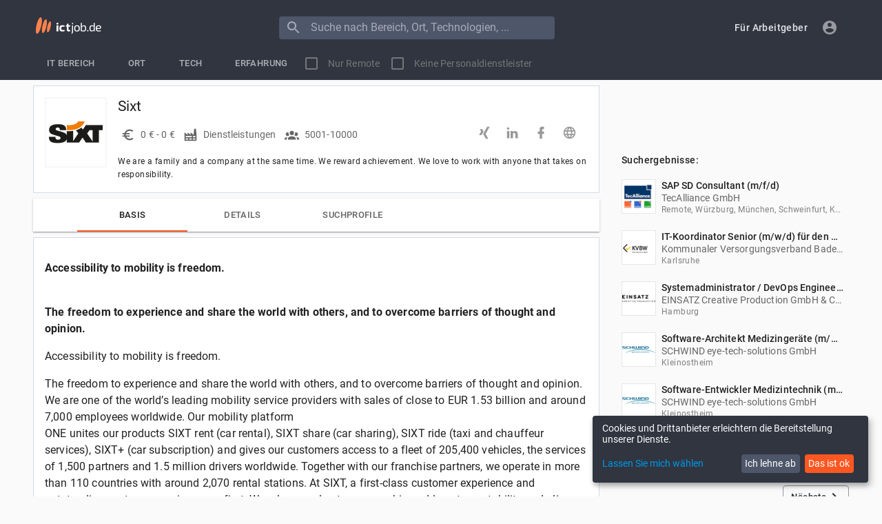

--- FILE ---
content_type: text/html; charset=utf-8
request_url: http://www.ictjob.de/deutschland/companies/sixt
body_size: 23926
content:
<!DOCTYPE html><html lang="de" dir="ltr"><head><meta charSet="utf-8"/><meta name="viewport" content="minimum-scale=1, initial-scale=1, width=device-width, shrink-to-fit=no"/><script async="" data-name="google-analytics" type="text/plain" data-type="application/javascript" data-src="https://www.googletagmanager.com/gtag/js?id=G-EH6MLJ95HP"></script><title>Sixt  | ictjob.de</title><link rel="canonical" href="https://www.ictjob.de/deutschland/companies/sixt"/><meta content="Stellenausschreibungen von Sixt . Jetzt ansehen." name="description"/><meta name="image" content="/api/logo/100363/78/Sixt_neutral_2d_4c_pos.png"/><meta name="twitter:card" content="summary"/><meta name="twitter:title" content="Sixt "/><meta name="twitter:description" content="Stellenausschreibungen von Sixt . Jetzt ansehen."/><meta name="twitter:image:src" content="/api/logo/100363/78/Sixt_neutral_2d_4c_pos.png"/><meta name="og:title" content="Sixt "/><meta name="og:description" content="Stellenausschreibungen von Sixt . Jetzt ansehen."/><meta name="og:image" content="/api/logo/100363/78/Sixt_neutral_2d_4c_pos.png"/><meta name="og:url" content="https://www.ictjob.de/deutschland/companies/sixt"/><meta name="og:site_name" content="ictjob.de"/><meta name="og:locale" content="de_DE"/><meta name="og:type" content="website"/><meta name="next-head-count" content="18"/><meta charSet="utf-8"/><link rel="shortcut icon" type="image/png" href="https://s3.eu-central-1.amazonaws.com/jobapp-logos/uploads/site/logo/0/favicon16_logo_674be6d66bbda27b397422cd3a6c3b18.png" sizes="16x16"/><link rel="shortcut icon" type="image/png" href="https://s3.eu-central-1.amazonaws.com/jobapp-logos/uploads/site/logo/0/favicon32_logo_674be6d66bbda27b397422cd3a6c3b18.png" sizes="32x32"/><script data-name="google-maps" type="text/plain" data-type="text/javascript" data-src="https://maps.googleapis.com/maps/api/js?key=AIzaSyAlosSBaIvBzvsc93eqTQ8nlCnGjiYmDUQ&amp;libraries=places&amp;language=de" defer=""></script><link rel="preload" href="/_next/static/css/3f010ae56fa27a4f.css" as="style"/><link rel="stylesheet" href="/_next/static/css/3f010ae56fa27a4f.css" data-n-g=""/><noscript data-n-css=""></noscript><script defer="" nomodule="" src="/_next/static/chunks/polyfills-0d1b80a048d4787e.js"></script><script src="/_next/static/chunks/webpack-2b4ff48276cdfcf6.js" defer=""></script><script src="/_next/static/chunks/framework-bb5c596eafb42b22.js" defer=""></script><script src="/_next/static/chunks/main-d06226335375f882.js" defer=""></script><script src="/_next/static/chunks/pages/_app-3f18087955b8fddc.js" defer=""></script><script src="/_next/static/chunks/281-53396e90425861d3.js" defer=""></script><script src="/_next/static/chunks/86-3a9d33e36ec0f267.js" defer=""></script><script src="/_next/static/chunks/713-30176072e6224a0c.js" defer=""></script><script src="/_next/static/chunks/pages/%5Blocation%5D/companies/%5Bslug%5D-d94f3c734d481ba4.js" defer=""></script><script src="/_next/static/2ZVynKFdAvv2LwQNxE7N_/_buildManifest.js" defer=""></script><script src="/_next/static/2ZVynKFdAvv2LwQNxE7N_/_ssgManifest.js" defer=""></script><style id="jss-server-side">html {
  box-sizing: border-box;
  -webkit-font-smoothing: antialiased;
  -moz-osx-font-smoothing: grayscale;
}
*, *::before, *::after {
  box-sizing: inherit;
}
body {
  margin: 0;
  background-color: #fafafa;
}
@media print {
  body {
    background-color: #fff;
  }
}
.jss5ett88 {
  margin: 0;
  display: block;
}
.jsscdks50 {
  color: rgba(0, 0, 0, 0.54);
  font-size: 7rem;
  font-family: "Roboto", "Helvetica", "Arial", sans-serif;
  font-weight: 300;
  line-height: 1.14286em;
  margin-left: -.04em;
  letter-spacing: -.04em;
}
.jss1ahdcgr {
  color: rgba(0, 0, 0, 0.54);
  font-size: 3.5rem;
  font-family: "Roboto", "Helvetica", "Arial", sans-serif;
  font-weight: 400;
  line-height: 1.30357em;
  margin-left: -.02em;
  letter-spacing: -.02em;
}
.jssh8do91 {
  color: rgba(0, 0, 0, 0.54);
  font-size: 2.8125rem;
  font-family: "Roboto", "Helvetica", "Arial", sans-serif;
  font-weight: 400;
  line-height: 1.13333em;
  margin-left: -.02em;
}
.jssapbp7c {
  color: rgba(0, 0, 0, 0.54);
  font-size: 2.125rem;
  font-family: "Roboto", "Helvetica", "Arial", sans-serif;
  font-weight: 400;
  line-height: 1.20588em;
}
.jss1nlc3wr {
  color: rgba(0, 0, 0, 0.87);
  font-size: 1.5rem;
  font-family: "Roboto", "Helvetica", "Arial", sans-serif;
  font-weight: 400;
  line-height: 1.35417em;
}
.jssaz8b20 {
  color: rgba(0, 0, 0, 0.87);
  font-size: 1.3125rem;
  font-family: "Roboto", "Helvetica", "Arial", sans-serif;
  font-weight: 500;
  line-height: 1.16667em;
}
.jss114bp07 {
  color: rgba(0, 0, 0, 0.87);
  font-size: 1rem;
  font-family: "Roboto", "Helvetica", "Arial", sans-serif;
  font-weight: 400;
  line-height: 1.5em;
}
.jss1xoe9w {
  color: rgba(0, 0, 0, 0.87);
  font-size: 0.875rem;
  font-family: "Roboto", "Helvetica", "Arial", sans-serif;
  font-weight: 400;
  line-height: 1.5;
  letter-spacing: 0.01071em;
}
.jss16p7un1 {
  color: rgba(0, 0, 0, 0.87);
  font-size: 1rem;
  font-family: "Roboto", "Helvetica", "Arial", sans-serif;
  font-weight: 400;
  line-height: 1.5;
  letter-spacing: 0.00938em;
}
.jss1bsz2z2 {
  color: rgba(0, 0, 0, 0.87);
  font-size: 0.75rem;
  font-family: "Roboto", "Helvetica", "Arial", sans-serif;
  font-weight: 400;
  line-height: 1.66;
  letter-spacing: 0.03333em;
}
.jssocx3e7 {
  color: rgba(0, 0, 0, 0.87);
  font-size: 0.875rem;
  font-family: "Roboto", "Helvetica", "Arial", sans-serif;
  font-weight: 500;
  line-height: 1.75;
  letter-spacing: 0.02857em;
  text-transform: none;
}
.jss19wb9mp {
  color: rgba(0, 0, 0, 0.87);
  font-size: 6rem;
  font-family: "Roboto", "Helvetica", "Arial", sans-serif;
  font-weight: 300;
  line-height: 1;
  letter-spacing: -0.01562em;
}
.jss1tjhhql {
  color: rgba(0, 0, 0, 0.87);
  font-size: 3.75rem;
  font-family: "Roboto", "Helvetica", "Arial", sans-serif;
  font-weight: 300;
  line-height: 1;
  letter-spacing: -0.00833em;
}
.jssx7gdvc {
  color: rgba(0, 0, 0, 0.87);
  font-size: 3rem;
  font-family: "Roboto", "Helvetica", "Arial", sans-serif;
  font-weight: 400;
  line-height: 1.04;
  letter-spacing: 0em;
}
.jss1u469om {
  color: rgba(0, 0, 0, 0.87);
  font-size: 2.125rem;
  font-family: "Roboto", "Helvetica", "Arial", sans-serif;
  font-weight: 400;
  line-height: 1.17;
  letter-spacing: 0.00735em;
}
.jssqn9c1f {
  color: rgba(0, 0, 0, 0.87);
  font-size: 1.5rem;
  font-family: "Roboto", "Helvetica", "Arial", sans-serif;
  font-weight: 400;
  line-height: 1.33;
  letter-spacing: 0em;
}
.jss1uh8hcp {
  color: rgba(0, 0, 0, 0.87);
  font-size: 1.25rem;
  font-family: "Roboto", "Helvetica", "Arial", sans-serif;
  font-weight: 500;
  line-height: 1.6;
  letter-spacing: 0.0075em;
}
.jss5fx1ir {
  color: rgba(0, 0, 0, 0.87);
  font-size: 1rem;
  font-family: "Roboto", "Helvetica", "Arial", sans-serif;
  font-weight: 400;
  line-height: 1.75;
  letter-spacing: 0.00938em;
}
.jss1k93yp9 {
  color: rgba(0, 0, 0, 0.87);
  font-size: 0.875rem;
  font-family: "Roboto", "Helvetica", "Arial", sans-serif;
  font-weight: 500;
  line-height: 1.57;
  letter-spacing: 0.00714em;
}
.jssoxqypt {
  color: rgba(0, 0, 0, 0.87);
  font-size: 0.75rem;
  font-family: "Roboto", "Helvetica", "Arial", sans-serif;
  font-weight: 400;
  line-height: 2.66;
  letter-spacing: 0.08333em;
  text-transform: uppercase;
}
.jss13vxnwx {
  width: 1px;
  height: 1px;
  overflow: hidden;
  position: absolute;
}
.jssch8rnv {
  text-align: left;
}
.jss1hfrdyc {
  text-align: center;
}
.jssgg5mf2 {
  text-align: right;
}
.jssl2f5jn {
  text-align: justify;
}
.jss1sk9hoj {
  overflow: hidden;
  white-space: nowrap;
  text-overflow: ellipsis;
}
.jssf7hhme {
  margin-bottom: 0.35em;
}
.jss1bunr9q {
  margin-bottom: 16px;
}
.jss1mu1kh4 {
  color: inherit;
}
.jss1mowht8 {
  color: rgba(48, 53, 64, 1);
}
.jss158mzev {
  color: rgba(255, 87, 34, 1);
}
.jss17bvass {
  color: rgba(0, 0, 0, 0.87);
}
.jss1hey2ag {
  color: rgba(0, 0, 0, 0.54);
}
.jss14jp9kp {
  color: #f44336;
}
.jssbhjbl6 {
  display: inline;
}
.jss1j68odw {
  margin: 0;
  display: block;
}
.jssbdgsl6 {
  color: hsla(0, 0%, 100%, 0.54);
  font-size: 7rem;
  font-family: "Roboto", "Helvetica", "Arial", sans-serif;
  font-weight: 300;
  line-height: 1.14286em;
  margin-left: -.04em;
  letter-spacing: -.04em;
}
.jss1nvcatz {
  color: hsla(0, 0%, 100%, 0.54);
  font-size: 3.5rem;
  font-family: "Roboto", "Helvetica", "Arial", sans-serif;
  font-weight: 400;
  line-height: 1.30357em;
  margin-left: -.02em;
  letter-spacing: -.02em;
}
.jsswzbuga {
  color: hsla(0, 0%, 100%, 0.54);
  font-size: 2.8125rem;
  font-family: "Roboto", "Helvetica", "Arial", sans-serif;
  font-weight: 400;
  line-height: 1.13333em;
  margin-left: -.02em;
}
.jss1ty1z6b {
  color: hsla(0, 0%, 100%, 0.54);
  font-size: 2.125rem;
  font-family: "Roboto", "Helvetica", "Arial", sans-serif;
  font-weight: 400;
  line-height: 1.20588em;
}
.jssyzgfqk {
  color: hsla(0, 0%, 100%, 0.87);
  font-size: 1.5rem;
  font-family: "Roboto", "Helvetica", "Arial", sans-serif;
  font-weight: 400;
  line-height: 1.35417em;
}
.jssh466eh {
  color: hsla(0, 0%, 100%, 0.87);
  font-size: 1.3125rem;
  font-family: "Roboto", "Helvetica", "Arial", sans-serif;
  font-weight: 500;
  line-height: 1.16667em;
}
.jss186twuo {
  color: hsla(0, 0%, 100%, 0.87);
  font-size: 1rem;
  font-family: "Roboto", "Helvetica", "Arial", sans-serif;
  font-weight: 400;
  line-height: 1.5em;
}
.jss1ji4yeh {
  color: hsla(0, 0%, 100%, 0.87);
  font-size: 0.875rem;
  font-family: "Roboto", "Helvetica", "Arial", sans-serif;
  font-weight: 400;
  line-height: 1.5;
  letter-spacing: 0.01071em;
}
.jss1nq6cfv {
  color: hsla(0, 0%, 100%, 0.87);
  font-size: 1rem;
  font-family: "Roboto", "Helvetica", "Arial", sans-serif;
  font-weight: 400;
  line-height: 1.5;
  letter-spacing: 0.00938em;
}
.jss4ewp1t {
  color: hsla(0, 0%, 100%, 0.87);
  font-size: 0.75rem;
  font-family: "Roboto", "Helvetica", "Arial", sans-serif;
  font-weight: 400;
  line-height: 1.66;
  letter-spacing: 0.03333em;
}
.jss10zn788 {
  color: hsla(0, 0%, 100%, 0.87);
  font-size: 0.875rem;
  font-family: "Roboto", "Helvetica", "Arial", sans-serif;
  font-weight: 500;
  line-height: 1.75;
  letter-spacing: 0.02857em;
  text-transform: uppercase;
}
.jss1qaa0h2 {
  color: hsla(0, 0%, 100%, 0.87);
  font-size: 6rem;
  font-family: "Roboto", "Helvetica", "Arial", sans-serif;
  font-weight: 300;
  line-height: 1;
  letter-spacing: -0.01562em;
}
.jss1hyqn2r {
  color: hsla(0, 0%, 100%, 0.87);
  font-size: 3.75rem;
  font-family: "Roboto", "Helvetica", "Arial", sans-serif;
  font-weight: 300;
  line-height: 1;
  letter-spacing: -0.00833em;
}
.jsssxubtf {
  color: hsla(0, 0%, 100%, 0.87);
  font-size: 3rem;
  font-family: "Roboto", "Helvetica", "Arial", sans-serif;
  font-weight: 400;
  line-height: 1.04;
  letter-spacing: 0em;
}
.jss1w2y23d {
  color: hsla(0, 0%, 100%, 0.87);
  font-size: 2.125rem;
  font-family: "Roboto", "Helvetica", "Arial", sans-serif;
  font-weight: 400;
  line-height: 1.17;
  letter-spacing: 0.00735em;
}
.jssnyfupp {
  color: hsla(0, 0%, 100%, 0.87);
  font-size: 1.5rem;
  font-family: "Roboto", "Helvetica", "Arial", sans-serif;
  font-weight: 400;
  line-height: 1.33;
  letter-spacing: 0em;
}
.jsslbaswz {
  color: hsla(0, 0%, 100%, 0.87);
  font-size: 1.25rem;
  font-family: "Roboto", "Helvetica", "Arial", sans-serif;
  font-weight: 500;
  line-height: 1.6;
  letter-spacing: 0.0075em;
}
.jssk5k1u5 {
  color: hsla(0, 0%, 100%, 0.87);
  font-size: 1rem;
  font-family: "Roboto", "Helvetica", "Arial", sans-serif;
  font-weight: 400;
  line-height: 1.75;
  letter-spacing: 0.00938em;
}
.jssjga54q {
  color: hsla(0, 0%, 100%, 0.87);
  font-size: 0.875rem;
  font-family: "Roboto", "Helvetica", "Arial", sans-serif;
  font-weight: 500;
  line-height: 1.57;
  letter-spacing: 0.00714em;
}
.jss1rmdme5 {
  color: hsla(0, 0%, 100%, 0.87);
  font-size: 0.75rem;
  font-family: "Roboto", "Helvetica", "Arial", sans-serif;
  font-weight: 400;
  line-height: 2.66;
  letter-spacing: 0.08333em;
  text-transform: uppercase;
}
.jssdtme2m {
  width: 1px;
  height: 1px;
  overflow: hidden;
  position: absolute;
}
.jss11gswm4 {
  text-align: left;
}
.jss1om7atl {
  text-align: center;
}
.jssow0vv5 {
  text-align: right;
}
.jss1u3ivcc {
  text-align: justify;
}
.jssagkezh {
  overflow: hidden;
  white-space: nowrap;
  text-overflow: ellipsis;
}
.jss1j0uweo {
  margin-bottom: 0.35em;
}
.jss17qcno6 {
  margin-bottom: 16px;
}
.jss1wl9n9 {
  color: inherit;
}
.jss60kn3e {
  color: rgba(0, 152, 229, 1);
}
.jss1qtojgo {
  color: rgba(255, 87, 34, 1);
}
.jss1jv5bp5 {
  color: hsla(0, 0%, 100%, 0.87);
}
.jsst0ot3u {
  color: hsla(0, 0%, 100%, 0.54);
}
.jss10sahjd {
  color: #f44336;
}
.jss1w5ppeu {
  display: inline;
}
.jss18kfijx {
  background-color: #fff;
}
.jssgy1wle {
  border-radius: 4px;
}
.jssjv3mht {
  box-shadow: none;
}
.jss1ifye4f {
  box-shadow: 0px 1px 3px 0px rgba(0,0,0,0.2),0px 1px 1px 0px rgba(0,0,0,0.14),0px 2px 1px -1px rgba(0,0,0,0.12);
}
.jss3hrmd5 {
  box-shadow: 0px 1px 5px 0px rgba(0,0,0,0.2),0px 2px 2px 0px rgba(0,0,0,0.14),0px 3px 1px -2px rgba(0,0,0,0.12);
}
.jssb59o00 {
  box-shadow: 0px 1px 8px 0px rgba(0,0,0,0.2),0px 3px 4px 0px rgba(0,0,0,0.14),0px 3px 3px -2px rgba(0,0,0,0.12);
}
.jss183a51k {
  box-shadow: 0px 2px 4px -1px rgba(0,0,0,0.2),0px 4px 5px 0px rgba(0,0,0,0.14),0px 1px 10px 0px rgba(0,0,0,0.12);
}
.jsshi4ps4 {
  box-shadow: 0px 3px 5px -1px rgba(0,0,0,0.2),0px 5px 8px 0px rgba(0,0,0,0.14),0px 1px 14px 0px rgba(0,0,0,0.12);
}
.jss1rpq1wy {
  box-shadow: 0px 3px 5px -1px rgba(0,0,0,0.2),0px 6px 10px 0px rgba(0,0,0,0.14),0px 1px 18px 0px rgba(0,0,0,0.12);
}
.jssldw724 {
  box-shadow: 0px 4px 5px -2px rgba(0,0,0,0.2),0px 7px 10px 1px rgba(0,0,0,0.14),0px 2px 16px 1px rgba(0,0,0,0.12);
}
.jss1p803q6 {
  box-shadow: 0px 5px 5px -3px rgba(0,0,0,0.2),0px 8px 10px 1px rgba(0,0,0,0.14),0px 3px 14px 2px rgba(0,0,0,0.12);
}
.jsses2wg {
  box-shadow: 0px 5px 6px -3px rgba(0,0,0,0.2),0px 9px 12px 1px rgba(0,0,0,0.14),0px 3px 16px 2px rgba(0,0,0,0.12);
}
.jsskjajri {
  box-shadow: 0px 6px 6px -3px rgba(0,0,0,0.2),0px 10px 14px 1px rgba(0,0,0,0.14),0px 4px 18px 3px rgba(0,0,0,0.12);
}
.jss14bzkn3 {
  box-shadow: 0px 6px 7px -4px rgba(0,0,0,0.2),0px 11px 15px 1px rgba(0,0,0,0.14),0px 4px 20px 3px rgba(0,0,0,0.12);
}
.jssneecey {
  box-shadow: 0px 7px 8px -4px rgba(0,0,0,0.2),0px 12px 17px 2px rgba(0,0,0,0.14),0px 5px 22px 4px rgba(0,0,0,0.12);
}
.jss1asgx0b {
  box-shadow: 0px 7px 8px -4px rgba(0,0,0,0.2),0px 13px 19px 2px rgba(0,0,0,0.14),0px 5px 24px 4px rgba(0,0,0,0.12);
}
.jssed4hhi {
  box-shadow: 0px 7px 9px -4px rgba(0,0,0,0.2),0px 14px 21px 2px rgba(0,0,0,0.14),0px 5px 26px 4px rgba(0,0,0,0.12);
}
.jss1sn5mbs {
  box-shadow: 0px 8px 9px -5px rgba(0,0,0,0.2),0px 15px 22px 2px rgba(0,0,0,0.14),0px 6px 28px 5px rgba(0,0,0,0.12);
}
.jss1o2xnar {
  box-shadow: 0px 8px 10px -5px rgba(0,0,0,0.2),0px 16px 24px 2px rgba(0,0,0,0.14),0px 6px 30px 5px rgba(0,0,0,0.12);
}
.jss1h1ir6m {
  box-shadow: 0px 8px 11px -5px rgba(0,0,0,0.2),0px 17px 26px 2px rgba(0,0,0,0.14),0px 6px 32px 5px rgba(0,0,0,0.12);
}
.jssgjxzor {
  box-shadow: 0px 9px 11px -5px rgba(0,0,0,0.2),0px 18px 28px 2px rgba(0,0,0,0.14),0px 7px 34px 6px rgba(0,0,0,0.12);
}
.jss500y0a {
  box-shadow: 0px 9px 12px -6px rgba(0,0,0,0.2),0px 19px 29px 2px rgba(0,0,0,0.14),0px 7px 36px 6px rgba(0,0,0,0.12);
}
.jss1jz3uli {
  box-shadow: 0px 10px 13px -6px rgba(0,0,0,0.2),0px 20px 31px 3px rgba(0,0,0,0.14),0px 8px 38px 7px rgba(0,0,0,0.12);
}
.jss13cu7pd {
  box-shadow: 0px 10px 13px -6px rgba(0,0,0,0.2),0px 21px 33px 3px rgba(0,0,0,0.14),0px 8px 40px 7px rgba(0,0,0,0.12);
}
.jssjmn6qy {
  box-shadow: 0px 10px 14px -6px rgba(0,0,0,0.2),0px 22px 35px 3px rgba(0,0,0,0.14),0px 8px 42px 7px rgba(0,0,0,0.12);
}
.jss83f5n6 {
  box-shadow: 0px 11px 14px -7px rgba(0,0,0,0.2),0px 23px 36px 3px rgba(0,0,0,0.14),0px 9px 44px 8px rgba(0,0,0,0.12);
}
.jss1ml5d8c {
  box-shadow: 0px 11px 15px -7px rgba(0,0,0,0.2),0px 24px 38px 3px rgba(0,0,0,0.14),0px 9px 46px 8px rgba(0,0,0,0.12);
}
.jss7j6dyu {
  background-color: #fff;
}
.jss1o6wcjl {
  border-radius: 4px;
}
.jssnsc885 {
  box-shadow: none;
}
.jssi4lg8j {
  box-shadow: 0px 1px 3px 0px rgba(0,0,0,0.2),0px 1px 1px 0px rgba(0,0,0,0.14),0px 2px 1px -1px rgba(0,0,0,0.12);
}
.jss1i26jdt {
  box-shadow: 0px 1px 5px 0px rgba(0,0,0,0.2),0px 2px 2px 0px rgba(0,0,0,0.14),0px 3px 1px -2px rgba(0,0,0,0.12);
}
.jss3kyayu {
  box-shadow: 0px 1px 8px 0px rgba(0,0,0,0.2),0px 3px 4px 0px rgba(0,0,0,0.14),0px 3px 3px -2px rgba(0,0,0,0.12);
}
.jsskpuhwi {
  box-shadow: 0px 2px 4px -1px rgba(0,0,0,0.2),0px 4px 5px 0px rgba(0,0,0,0.14),0px 1px 10px 0px rgba(0,0,0,0.12);
}
.jss9r8na6 {
  box-shadow: 0px 3px 5px -1px rgba(0,0,0,0.2),0px 5px 8px 0px rgba(0,0,0,0.14),0px 1px 14px 0px rgba(0,0,0,0.12);
}
.jss1mhvyzq {
  box-shadow: 0px 3px 5px -1px rgba(0,0,0,0.2),0px 6px 10px 0px rgba(0,0,0,0.14),0px 1px 18px 0px rgba(0,0,0,0.12);
}
.jssvqlqu6 {
  box-shadow: 0px 4px 5px -2px rgba(0,0,0,0.2),0px 7px 10px 1px rgba(0,0,0,0.14),0px 2px 16px 1px rgba(0,0,0,0.12);
}
.jss1rwdvze {
  box-shadow: 0px 5px 5px -3px rgba(0,0,0,0.2),0px 8px 10px 1px rgba(0,0,0,0.14),0px 3px 14px 2px rgba(0,0,0,0.12);
}
.jss1rln0hn {
  box-shadow: 0px 5px 6px -3px rgba(0,0,0,0.2),0px 9px 12px 1px rgba(0,0,0,0.14),0px 3px 16px 2px rgba(0,0,0,0.12);
}
.jssdbfjyc {
  box-shadow: 0px 6px 6px -3px rgba(0,0,0,0.2),0px 10px 14px 1px rgba(0,0,0,0.14),0px 4px 18px 3px rgba(0,0,0,0.12);
}
.jssjlrg7k {
  box-shadow: 0px 6px 7px -4px rgba(0,0,0,0.2),0px 11px 15px 1px rgba(0,0,0,0.14),0px 4px 20px 3px rgba(0,0,0,0.12);
}
.jss19oef72 {
  box-shadow: 0px 7px 8px -4px rgba(0,0,0,0.2),0px 12px 17px 2px rgba(0,0,0,0.14),0px 5px 22px 4px rgba(0,0,0,0.12);
}
.jss1qphupp {
  box-shadow: 0px 7px 8px -4px rgba(0,0,0,0.2),0px 13px 19px 2px rgba(0,0,0,0.14),0px 5px 24px 4px rgba(0,0,0,0.12);
}
.jssn1vwuk {
  box-shadow: 0px 7px 9px -4px rgba(0,0,0,0.2),0px 14px 21px 2px rgba(0,0,0,0.14),0px 5px 26px 4px rgba(0,0,0,0.12);
}
.jss169hkfd {
  box-shadow: 0px 8px 9px -5px rgba(0,0,0,0.2),0px 15px 22px 2px rgba(0,0,0,0.14),0px 6px 28px 5px rgba(0,0,0,0.12);
}
.jssom8xi8 {
  box-shadow: 0px 8px 10px -5px rgba(0,0,0,0.2),0px 16px 24px 2px rgba(0,0,0,0.14),0px 6px 30px 5px rgba(0,0,0,0.12);
}
.jssazbqpr {
  box-shadow: 0px 8px 11px -5px rgba(0,0,0,0.2),0px 17px 26px 2px rgba(0,0,0,0.14),0px 6px 32px 5px rgba(0,0,0,0.12);
}
.jss74st9z {
  box-shadow: 0px 9px 11px -5px rgba(0,0,0,0.2),0px 18px 28px 2px rgba(0,0,0,0.14),0px 7px 34px 6px rgba(0,0,0,0.12);
}
.jss1mjdiye {
  box-shadow: 0px 9px 12px -6px rgba(0,0,0,0.2),0px 19px 29px 2px rgba(0,0,0,0.14),0px 7px 36px 6px rgba(0,0,0,0.12);
}
.jss51ukaj {
  box-shadow: 0px 10px 13px -6px rgba(0,0,0,0.2),0px 20px 31px 3px rgba(0,0,0,0.14),0px 8px 38px 7px rgba(0,0,0,0.12);
}
.jss7uh6kz {
  box-shadow: 0px 10px 13px -6px rgba(0,0,0,0.2),0px 21px 33px 3px rgba(0,0,0,0.14),0px 8px 40px 7px rgba(0,0,0,0.12);
}
.jssqw9qn {
  box-shadow: 0px 10px 14px -6px rgba(0,0,0,0.2),0px 22px 35px 3px rgba(0,0,0,0.14),0px 8px 42px 7px rgba(0,0,0,0.12);
}
.jss8h4kyb {
  box-shadow: 0px 11px 14px -7px rgba(0,0,0,0.2),0px 23px 36px 3px rgba(0,0,0,0.14),0px 9px 44px 8px rgba(0,0,0,0.12);
}
.jss12sz9he {
  box-shadow: 0px 11px 15px -7px rgba(0,0,0,0.2),0px 24px 38px 3px rgba(0,0,0,0.14),0px 9px 46px 8px rgba(0,0,0,0.12);
}
.jss1ny9vnz {
  fill: currentColor;
  width: 1em;
  height: 1em;
  display: inline-block;
  font-size: 24px;
  transition: fill 200ms cubic-bezier(0.4, 0, 0.2, 1) 0ms;
  flex-shrink: 0;
  user-select: none;
}
.jss60kn3e {
  color: rgba(0, 152, 229, 1);
}
.jss1qtojgo {
  color: rgba(255, 87, 34, 1);
}
.jss10f11lf {
  color: #fff;
}
.jss10sahjd {
  color: #f44336;
}
.jss1wgnxq1 {
  color: rgba(255, 255, 255, 0.3);
}
.jss88a9kg {
  font-size: inherit;
}
.jssksvlky {
  font-size: 20px;
}
.jsscc6cj2 {
  font-size: 35px;
}
.jss1u59c7f {
  fill: currentColor;
  width: 1em;
  height: 1em;
  display: inline-block;
  font-size: 24px;
  transition: fill 200ms cubic-bezier(0.4, 0, 0.2, 1) 0ms;
  flex-shrink: 0;
  user-select: none;
}
.jss1mowht8 {
  color: rgba(48, 53, 64, 1);
}
.jss158mzev {
  color: rgba(255, 87, 34, 1);
}
.jssr527s2 {
  color: rgba(0, 0, 0, 0.54);
}
.jss14jp9kp {
  color: #f44336;
}
.jss1cx3a4u {
  color: rgba(0, 0, 0, 0.26);
}
.jssg39cpz {
  font-size: inherit;
}
.jss11o91e4 {
  font-size: 20px;
}
.jssc5llih {
  font-size: 35px;
}
.jssjc747a {
  width: 100%;
  display: flex;
  flex-wrap: wrap;
  box-sizing: border-box;
}
.jss5f3tve {
  margin: 0;
  box-sizing: border-box;
}
.jss1bqbbrd {
  min-width: 0;
}
.jss849v1k {
  flex-direction: column;
}
.jss156t6vw {
  flex-direction: column-reverse;
}
.jssqz7rzu {
  flex-direction: row-reverse;
}
.jsse3jxai {
  flex-wrap: nowrap;
}
.jsseur1b9 {
  flex-wrap: wrap-reverse;
}
.jss92uosf {
  align-items: center;
}
.jssqpfm9h {
  align-items: flex-start;
}
.jss7gegcf {
  align-items: flex-end;
}
.jss1k73gvv {
  align-items: baseline;
}
.jssdipetv {
  align-content: center;
}
.jssuz108x {
  align-content: flex-start;
}
.jss1dfr37f {
  align-content: flex-end;
}
.jss1q7fqc0 {
  align-content: space-between;
}
.jss10fqw0p {
  align-content: space-around;
}
.jss1pk0mch {
  justify-content: center;
}
.jss1l350z2 {
  justify-content: flex-end;
}
.jss1l4x0dy {
  justify-content: space-between;
}
.jss1q8a87j {
  justify-content: space-around;
}
.jss1m2eaye {
  justify-content: space-evenly;
}
.jssdy80hl {
  width: calc(100% + 8px);
  margin: -4px;
}
.jssdy80hl > .jss5f3tve {
  padding: 4px;
}
.jss17ahtlh {
  width: calc(100% + 16px);
  margin: -8px;
}
.jss17ahtlh > .jss5f3tve {
  padding: 8px;
}
.jss1d0liuz {
  width: calc(100% + 24px);
  margin: -12px;
}
.jss1d0liuz > .jss5f3tve {
  padding: 12px;
}
.jss1vpaqep {
  width: calc(100% + 32px);
  margin: -16px;
}
.jss1vpaqep > .jss5f3tve {
  padding: 16px;
}
.jsswrwkxx {
  width: calc(100% + 40px);
  margin: -20px;
}
.jsswrwkxx > .jss5f3tve {
  padding: 20px;
}
.jss10bw0nm {
  flex-grow: 0;
  max-width: none;
  flex-basis: auto;
}
.jss128ilcl {
  flex-grow: 1;
  max-width: 100%;
  flex-basis: 0;
}
.jss1m0ud3h {
  flex-grow: 0;
  max-width: 8.333333%;
  flex-basis: 8.333333%;
}
.jss12z512w {
  flex-grow: 0;
  max-width: 16.666667%;
  flex-basis: 16.666667%;
}
.jssxka4iz {
  flex-grow: 0;
  max-width: 25%;
  flex-basis: 25%;
}
.jssl0n8r0 {
  flex-grow: 0;
  max-width: 33.333333%;
  flex-basis: 33.333333%;
}
.jssutlzy8 {
  flex-grow: 0;
  max-width: 41.666667%;
  flex-basis: 41.666667%;
}
.jss1jz3wyz {
  flex-grow: 0;
  max-width: 50%;
  flex-basis: 50%;
}
.jss194jekt {
  flex-grow: 0;
  max-width: 58.333333%;
  flex-basis: 58.333333%;
}
.jss1cdzv3m {
  flex-grow: 0;
  max-width: 66.666667%;
  flex-basis: 66.666667%;
}
.jss1lc9o72 {
  flex-grow: 0;
  max-width: 75%;
  flex-basis: 75%;
}
.jssu0xl5r {
  flex-grow: 0;
  max-width: 83.333333%;
  flex-basis: 83.333333%;
}
.jss3io90g {
  flex-grow: 0;
  max-width: 91.666667%;
  flex-basis: 91.666667%;
}
.jsslyck7q {
  flex-grow: 0;
  max-width: 100%;
  flex-basis: 100%;
}
@media (min-width:600px) {
  .jss13pcidc {
    flex-grow: 0;
    max-width: none;
    flex-basis: auto;
  }
  .jss1byznl3 {
    flex-grow: 1;
    max-width: 100%;
    flex-basis: 0;
  }
  .jss1v6rafo {
    flex-grow: 0;
    max-width: 8.333333%;
    flex-basis: 8.333333%;
  }
  .jssvh8oc4 {
    flex-grow: 0;
    max-width: 16.666667%;
    flex-basis: 16.666667%;
  }
  .jss1rf5av4 {
    flex-grow: 0;
    max-width: 25%;
    flex-basis: 25%;
  }
  .jss1v5rc96 {
    flex-grow: 0;
    max-width: 33.333333%;
    flex-basis: 33.333333%;
  }
  .jss1gcteu1 {
    flex-grow: 0;
    max-width: 41.666667%;
    flex-basis: 41.666667%;
  }
  .jss3q9l1m {
    flex-grow: 0;
    max-width: 50%;
    flex-basis: 50%;
  }
  .jss10r8kbw {
    flex-grow: 0;
    max-width: 58.333333%;
    flex-basis: 58.333333%;
  }
  .jss1hrrcny {
    flex-grow: 0;
    max-width: 66.666667%;
    flex-basis: 66.666667%;
  }
  .jss16gdwdw {
    flex-grow: 0;
    max-width: 75%;
    flex-basis: 75%;
  }
  .jss1ewnmc3 {
    flex-grow: 0;
    max-width: 83.333333%;
    flex-basis: 83.333333%;
  }
  .jssqtitk {
    flex-grow: 0;
    max-width: 91.666667%;
    flex-basis: 91.666667%;
  }
  .jss9cuhx1 {
    flex-grow: 0;
    max-width: 100%;
    flex-basis: 100%;
  }
}
@media (min-width:960px) {
  .jsso3wwxz {
    flex-grow: 0;
    max-width: none;
    flex-basis: auto;
  }
  .jss10owlat {
    flex-grow: 1;
    max-width: 100%;
    flex-basis: 0;
  }
  .jss18k5m4v {
    flex-grow: 0;
    max-width: 8.333333%;
    flex-basis: 8.333333%;
  }
  .jsskgq2ve {
    flex-grow: 0;
    max-width: 16.666667%;
    flex-basis: 16.666667%;
  }
  .jss1iz46tm {
    flex-grow: 0;
    max-width: 25%;
    flex-basis: 25%;
  }
  .jss16surxc {
    flex-grow: 0;
    max-width: 33.333333%;
    flex-basis: 33.333333%;
  }
  .jssxv95h6 {
    flex-grow: 0;
    max-width: 41.666667%;
    flex-basis: 41.666667%;
  }
  .jss1edvzcd {
    flex-grow: 0;
    max-width: 50%;
    flex-basis: 50%;
  }
  .jssdupsap {
    flex-grow: 0;
    max-width: 58.333333%;
    flex-basis: 58.333333%;
  }
  .jsscx0ax6 {
    flex-grow: 0;
    max-width: 66.666667%;
    flex-basis: 66.666667%;
  }
  .jss1vadkya {
    flex-grow: 0;
    max-width: 75%;
    flex-basis: 75%;
  }
  .jss14umkm6 {
    flex-grow: 0;
    max-width: 83.333333%;
    flex-basis: 83.333333%;
  }
  .jss13gx88u {
    flex-grow: 0;
    max-width: 91.666667%;
    flex-basis: 91.666667%;
  }
  .jss14pykf {
    flex-grow: 0;
    max-width: 100%;
    flex-basis: 100%;
  }
}
@media (min-width:1280px) {
  .jss1hatlqm {
    flex-grow: 0;
    max-width: none;
    flex-basis: auto;
  }
  .jss1q1mmny {
    flex-grow: 1;
    max-width: 100%;
    flex-basis: 0;
  }
  .jss1hxfrom {
    flex-grow: 0;
    max-width: 8.333333%;
    flex-basis: 8.333333%;
  }
  .jssxvvzcc {
    flex-grow: 0;
    max-width: 16.666667%;
    flex-basis: 16.666667%;
  }
  .jssm94pbp {
    flex-grow: 0;
    max-width: 25%;
    flex-basis: 25%;
  }
  .jss1wg0c25 {
    flex-grow: 0;
    max-width: 33.333333%;
    flex-basis: 33.333333%;
  }
  .jsszosnux {
    flex-grow: 0;
    max-width: 41.666667%;
    flex-basis: 41.666667%;
  }
  .jss6r5usc {
    flex-grow: 0;
    max-width: 50%;
    flex-basis: 50%;
  }
  .jssuoyeus {
    flex-grow: 0;
    max-width: 58.333333%;
    flex-basis: 58.333333%;
  }
  .jsski7qw {
    flex-grow: 0;
    max-width: 66.666667%;
    flex-basis: 66.666667%;
  }
  .jssa2p1o9 {
    flex-grow: 0;
    max-width: 75%;
    flex-basis: 75%;
  }
  .jss1pgqvw1 {
    flex-grow: 0;
    max-width: 83.333333%;
    flex-basis: 83.333333%;
  }
  .jss1ptjzg7 {
    flex-grow: 0;
    max-width: 91.666667%;
    flex-basis: 91.666667%;
  }
  .jssoms0ef {
    flex-grow: 0;
    max-width: 100%;
    flex-basis: 100%;
  }
}
@media (min-width:1920px) {
  .jss10hy7qn {
    flex-grow: 0;
    max-width: none;
    flex-basis: auto;
  }
  .jssz48w0o {
    flex-grow: 1;
    max-width: 100%;
    flex-basis: 0;
  }
  .jssg5xerc {
    flex-grow: 0;
    max-width: 8.333333%;
    flex-basis: 8.333333%;
  }
  .jss1q86ego {
    flex-grow: 0;
    max-width: 16.666667%;
    flex-basis: 16.666667%;
  }
  .jss1fsjg3p {
    flex-grow: 0;
    max-width: 25%;
    flex-basis: 25%;
  }
  .jss6rhkfj {
    flex-grow: 0;
    max-width: 33.333333%;
    flex-basis: 33.333333%;
  }
  .jssev0bif {
    flex-grow: 0;
    max-width: 41.666667%;
    flex-basis: 41.666667%;
  }
  .jssedzk3p {
    flex-grow: 0;
    max-width: 50%;
    flex-basis: 50%;
  }
  .jss1yx1cj5 {
    flex-grow: 0;
    max-width: 58.333333%;
    flex-basis: 58.333333%;
  }
  .jssio0boh {
    flex-grow: 0;
    max-width: 66.666667%;
    flex-basis: 66.666667%;
  }
  .jss5umocc {
    flex-grow: 0;
    max-width: 75%;
    flex-basis: 75%;
  }
  .jss1ybso1r {
    flex-grow: 0;
    max-width: 83.333333%;
    flex-basis: 83.333333%;
  }
  .jss1yy22vy {
    flex-grow: 0;
    max-width: 91.666667%;
    flex-basis: 91.666667%;
  }
  .jss1blnl9a {
    flex-grow: 0;
    max-width: 100%;
    flex-basis: 100%;
  }
}
  .jssf63je {
    width: 100%;
    display: flex;
    flex-wrap: wrap;
    box-sizing: border-box;
  }
  .jssn4c7k3 {
    margin: 0;
    box-sizing: border-box;
  }
  .jss1pyghjk {
    min-width: 0;
  }
  .jss1dcy1a4 {
    flex-direction: column;
  }
  .jss12x19qh {
    flex-direction: column-reverse;
  }
  .jsssbd86d {
    flex-direction: row-reverse;
  }
  .jss17h87sg {
    flex-wrap: nowrap;
  }
  .jss1utq7eh {
    flex-wrap: wrap-reverse;
  }
  .jss1cmmvdg {
    align-items: center;
  }
  .jss7zj9ai {
    align-items: flex-start;
  }
  .jss1mvdtge {
    align-items: flex-end;
  }
  .jss1wxkorp {
    align-items: baseline;
  }
  .jssz1itzh {
    align-content: center;
  }
  .jss1hx2pld {
    align-content: flex-start;
  }
  .jss1fl2agn {
    align-content: flex-end;
  }
  .jss1i8016 {
    align-content: space-between;
  }
  .jss1a7szu4 {
    align-content: space-around;
  }
  .jsswz4t6h {
    justify-content: center;
  }
  .jsswpzxqp {
    justify-content: flex-end;
  }
  .jss13lp36n {
    justify-content: space-between;
  }
  .jss9td2ql {
    justify-content: space-around;
  }
  .jss2b4dpv {
    justify-content: space-evenly;
  }
  .jss1y8dx1j {
    width: calc(100% + 8px);
    margin: -4px;
  }
  .jss1y8dx1j > .jssn4c7k3 {
    padding: 4px;
  }
  .jss19r3w1k {
    width: calc(100% + 16px);
    margin: -8px;
  }
  .jss19r3w1k > .jssn4c7k3 {
    padding: 8px;
  }
  .jssb79l4h {
    width: calc(100% + 24px);
    margin: -12px;
  }
  .jssb79l4h > .jssn4c7k3 {
    padding: 12px;
  }
  .jss1qpnhnx {
    width: calc(100% + 32px);
    margin: -16px;
  }
  .jss1qpnhnx > .jssn4c7k3 {
    padding: 16px;
  }
  .jss3jrx4u {
    width: calc(100% + 40px);
    margin: -20px;
  }
  .jss3jrx4u > .jssn4c7k3 {
    padding: 20px;
  }
  .jss1pl6npq {
    flex-grow: 0;
    max-width: none;
    flex-basis: auto;
  }
  .jssky01bq {
    flex-grow: 1;
    max-width: 100%;
    flex-basis: 0;
  }
  .jss171yc13 {
    flex-grow: 0;
    max-width: 8.333333%;
    flex-basis: 8.333333%;
  }
  .jss1loqvo0 {
    flex-grow: 0;
    max-width: 16.666667%;
    flex-basis: 16.666667%;
  }
  .jss1tifs2i {
    flex-grow: 0;
    max-width: 25%;
    flex-basis: 25%;
  }
  .jssyet2c7 {
    flex-grow: 0;
    max-width: 33.333333%;
    flex-basis: 33.333333%;
  }
  .jssuk1br2 {
    flex-grow: 0;
    max-width: 41.666667%;
    flex-basis: 41.666667%;
  }
  .jss1nx7ad8 {
    flex-grow: 0;
    max-width: 50%;
    flex-basis: 50%;
  }
  .jss1acz92q {
    flex-grow: 0;
    max-width: 58.333333%;
    flex-basis: 58.333333%;
  }
  .jss1m765f3 {
    flex-grow: 0;
    max-width: 66.666667%;
    flex-basis: 66.666667%;
  }
  .jssbin7cq {
    flex-grow: 0;
    max-width: 75%;
    flex-basis: 75%;
  }
  .jss1vos1hj {
    flex-grow: 0;
    max-width: 83.333333%;
    flex-basis: 83.333333%;
  }
  .jss15a98ff {
    flex-grow: 0;
    max-width: 91.666667%;
    flex-basis: 91.666667%;
  }
  .jss1wrlg4f {
    flex-grow: 0;
    max-width: 100%;
    flex-basis: 100%;
  }
@media (min-width:600px) {
  .jss2xmpys {
    flex-grow: 0;
    max-width: none;
    flex-basis: auto;
  }
  .jss1cd6i9c {
    flex-grow: 1;
    max-width: 100%;
    flex-basis: 0;
  }
  .jsssfovh9 {
    flex-grow: 0;
    max-width: 8.333333%;
    flex-basis: 8.333333%;
  }
  .jss1nlfu3c {
    flex-grow: 0;
    max-width: 16.666667%;
    flex-basis: 16.666667%;
  }
  .jssv16osl {
    flex-grow: 0;
    max-width: 25%;
    flex-basis: 25%;
  }
  .jss13daees {
    flex-grow: 0;
    max-width: 33.333333%;
    flex-basis: 33.333333%;
  }
  .jss1jqvccu {
    flex-grow: 0;
    max-width: 41.666667%;
    flex-basis: 41.666667%;
  }
  .jss18hmlri {
    flex-grow: 0;
    max-width: 50%;
    flex-basis: 50%;
  }
  .jss1ly0rkf {
    flex-grow: 0;
    max-width: 58.333333%;
    flex-basis: 58.333333%;
  }
  .jss1cgbt4l {
    flex-grow: 0;
    max-width: 66.666667%;
    flex-basis: 66.666667%;
  }
  .jss16p41vl {
    flex-grow: 0;
    max-width: 75%;
    flex-basis: 75%;
  }
  .jsswk3kgq {
    flex-grow: 0;
    max-width: 83.333333%;
    flex-basis: 83.333333%;
  }
  .jss1mpyi7t {
    flex-grow: 0;
    max-width: 91.666667%;
    flex-basis: 91.666667%;
  }
  .jsspuv6dn {
    flex-grow: 0;
    max-width: 100%;
    flex-basis: 100%;
  }
}
@media (min-width:960px) {
  .jss11dlcs5 {
    flex-grow: 0;
    max-width: none;
    flex-basis: auto;
  }
  .jssgynx7a {
    flex-grow: 1;
    max-width: 100%;
    flex-basis: 0;
  }
  .jss1ytkplm {
    flex-grow: 0;
    max-width: 8.333333%;
    flex-basis: 8.333333%;
  }
  .jss1gkvtgp {
    flex-grow: 0;
    max-width: 16.666667%;
    flex-basis: 16.666667%;
  }
  .jss1e7grox {
    flex-grow: 0;
    max-width: 25%;
    flex-basis: 25%;
  }
  .jss1tydpg {
    flex-grow: 0;
    max-width: 33.333333%;
    flex-basis: 33.333333%;
  }
  .jss1d3ywt5 {
    flex-grow: 0;
    max-width: 41.666667%;
    flex-basis: 41.666667%;
  }
  .jssid6wum {
    flex-grow: 0;
    max-width: 50%;
    flex-basis: 50%;
  }
  .jssn8hqlc {
    flex-grow: 0;
    max-width: 58.333333%;
    flex-basis: 58.333333%;
  }
  .jsshxe4m6 {
    flex-grow: 0;
    max-width: 66.666667%;
    flex-basis: 66.666667%;
  }
  .jssvzd94c {
    flex-grow: 0;
    max-width: 75%;
    flex-basis: 75%;
  }
  .jss1068xtu {
    flex-grow: 0;
    max-width: 83.333333%;
    flex-basis: 83.333333%;
  }
  .jss1sko90x {
    flex-grow: 0;
    max-width: 91.666667%;
    flex-basis: 91.666667%;
  }
  .jss1muhc3t {
    flex-grow: 0;
    max-width: 100%;
    flex-basis: 100%;
  }
}
@media (min-width:1280px) {
  .jss13akfj3 {
    flex-grow: 0;
    max-width: none;
    flex-basis: auto;
  }
  .jss1nxsebv {
    flex-grow: 1;
    max-width: 100%;
    flex-basis: 0;
  }
  .jss3v5ehc {
    flex-grow: 0;
    max-width: 8.333333%;
    flex-basis: 8.333333%;
  }
  .jss8zek1 {
    flex-grow: 0;
    max-width: 16.666667%;
    flex-basis: 16.666667%;
  }
  .jss1qikcy9 {
    flex-grow: 0;
    max-width: 25%;
    flex-basis: 25%;
  }
  .jsso0dw6y {
    flex-grow: 0;
    max-width: 33.333333%;
    flex-basis: 33.333333%;
  }
  .jss1ui54f3 {
    flex-grow: 0;
    max-width: 41.666667%;
    flex-basis: 41.666667%;
  }
  .jss9ja4me {
    flex-grow: 0;
    max-width: 50%;
    flex-basis: 50%;
  }
  .jss6n0egg {
    flex-grow: 0;
    max-width: 58.333333%;
    flex-basis: 58.333333%;
  }
  .jsstym763 {
    flex-grow: 0;
    max-width: 66.666667%;
    flex-basis: 66.666667%;
  }
  .jss187f5b3 {
    flex-grow: 0;
    max-width: 75%;
    flex-basis: 75%;
  }
  .jsstgtjnm {
    flex-grow: 0;
    max-width: 83.333333%;
    flex-basis: 83.333333%;
  }
  .jss14m0yzm {
    flex-grow: 0;
    max-width: 91.666667%;
    flex-basis: 91.666667%;
  }
  .jss1jkuv9c {
    flex-grow: 0;
    max-width: 100%;
    flex-basis: 100%;
  }
}
@media (min-width:1920px) {
  .jsszcmlwi {
    flex-grow: 0;
    max-width: none;
    flex-basis: auto;
  }
  .jss1m7hgu2 {
    flex-grow: 1;
    max-width: 100%;
    flex-basis: 0;
  }
  .jss1bbjx8j {
    flex-grow: 0;
    max-width: 8.333333%;
    flex-basis: 8.333333%;
  }
  .jss195ehk3 {
    flex-grow: 0;
    max-width: 16.666667%;
    flex-basis: 16.666667%;
  }
  .jssd5x8aa {
    flex-grow: 0;
    max-width: 25%;
    flex-basis: 25%;
  }
  .jss1o67age {
    flex-grow: 0;
    max-width: 33.333333%;
    flex-basis: 33.333333%;
  }
  .jssaytvf {
    flex-grow: 0;
    max-width: 41.666667%;
    flex-basis: 41.666667%;
  }
  .jss1rpgzgw {
    flex-grow: 0;
    max-width: 50%;
    flex-basis: 50%;
  }
  .jss91831n {
    flex-grow: 0;
    max-width: 58.333333%;
    flex-basis: 58.333333%;
  }
  .jss1dit0yj {
    flex-grow: 0;
    max-width: 66.666667%;
    flex-basis: 66.666667%;
  }
  .jsstigwd0 {
    flex-grow: 0;
    max-width: 75%;
    flex-basis: 75%;
  }
  .jss11tfagw {
    flex-grow: 0;
    max-width: 83.333333%;
    flex-basis: 83.333333%;
  }
  .jss1niglbi {
    flex-grow: 0;
    max-width: 91.666667%;
    flex-basis: 91.666667%;
  }
  .jss95dyae {
    flex-grow: 0;
    max-width: 100%;
    flex-basis: 100%;
  }
}
  .jss156i44p {
    color: inherit;
    border: 0;
    cursor: pointer;
    margin: 0;
    display: inline-flex;
    outline: none;
    padding: 0;
    position: relative;
    align-items: center;
    user-select: none;
    border-radius: 0;
    vertical-align: middle;
    -moz-appearance: none;
    justify-content: center;
    text-decoration: none;
    background-color: transparent;
    -webkit-appearance: none;
    -webkit-tap-highlight-color: transparent;
  }
  .jss156i44p::-moz-focus-inner {
    border-style: none;
  }
  .jss156i44p.jss1mmde4f {
    cursor: default;
    pointer-events: none;
  }
  .jss1tondl1 {
    color: inherit;
    border: 0;
    cursor: pointer;
    margin: 0;
    display: inline-flex;
    outline: none;
    padding: 0;
    position: relative;
    align-items: center;
    user-select: none;
    border-radius: 0;
    vertical-align: middle;
    -moz-appearance: none;
    justify-content: center;
    text-decoration: none;
    background-color: transparent;
    -webkit-appearance: none;
    -webkit-tap-highlight-color: transparent;
  }
  .jss1tondl1::-moz-focus-inner {
    border-style: none;
  }
  .jss1tondl1.jssnnpxfi {
    cursor: default;
    pointer-events: none;
  }
  .jss3ye482 {
    color: hsla(0, 0%, 100%, 0.87);
    padding: 6px 16px;
    font-size: 0.875rem;
    min-width: 64px;
    box-sizing: border-box;
    transition: background-color 250ms cubic-bezier(0.4, 0, 0.2, 1) 0ms,box-shadow 250ms cubic-bezier(0.4, 0, 0.2, 1) 0ms,border 250ms cubic-bezier(0.4, 0, 0.2, 1) 0ms;
    font-family: "Roboto", "Helvetica", "Arial", sans-serif;
    font-weight: 500;
    line-height: 1.75;
    border-radius: 4px;
    letter-spacing: 0.02857em;
    text-transform: none;
  }
  .jss3ye482:hover {
    text-decoration: none;
    background-color: hsla(0, 0%, 100%, 0.1);
  }
  .jss3ye482.jss1mmde4f {
    color: rgba(255, 255, 255, 0.3);
  }
@media (hover: none) {
  .jss3ye482:hover {
    background-color: transparent;
  }
}
  .jss3ye482:hover.jss1mmde4f {
    background-color: transparent;
  }
  .jss1y8isk9 {
    width: 100%;
    display: inherit;
    align-items: inherit;
    justify-content: inherit;
  }
  .jssk6am8j {
    padding: 6px 8px;
  }
  .jsskd4f1 {
    color: rgba(0, 152, 229, 1);
  }
  .jsskd4f1:hover {
    background-color: rgba(0, 152, 229, 0.1);
  }
@media (hover: none) {
  .jsskd4f1:hover {
    background-color: transparent;
  }
}
  .jss1fuq88q {
    color: rgba(255, 87, 34, 1);
  }
  .jss1fuq88q:hover {
    background-color: rgba(255, 87, 34, 0.1);
  }
@media (hover: none) {
  .jss1fuq88q:hover {
    background-color: transparent;
  }
}
  .jss1m9anw0 {
    border: 1px solid rgba(255, 255, 255, 0.23);
    padding: 5px 16px;
  }
  .jss1m9anw0.jss1mmde4f {
    border: 1px solid rgba(255, 255, 255, 0.3);
  }
  .jss1cppkg1 {
    color: rgba(0, 152, 229, 1);
    border: 1px solid rgba(0, 152, 229, 0.5);
  }
  .jss1cppkg1:hover {
    border: 1px solid rgba(0, 152, 229, 1);
    background-color: rgba(0, 152, 229, 0.1);
  }
@media (hover: none) {
  .jss1cppkg1:hover {
    background-color: transparent;
  }
}
  .jssi0f0d2 {
    color: rgba(255, 87, 34, 1);
    border: 1px solid rgba(255, 87, 34, 0.5);
  }
  .jssi0f0d2:hover {
    border: 1px solid rgba(255, 87, 34, 1);
    background-color: rgba(255, 87, 34, 0.1);
  }
  .jssi0f0d2.jss1mmde4f {
    border: 1px solid rgba(255, 255, 255, 0.3);
  }
@media (hover: none) {
  .jssi0f0d2:hover {
    background-color: transparent;
  }
}
  .jss18kf51p {
    color: rgba(0, 0, 0, 0.87);
    box-shadow: 0px 1px 5px 0px rgba(0,0,0,0.2),0px 2px 2px 0px rgba(0,0,0,0.14),0px 3px 1px -2px rgba(0,0,0,0.12);
    background-color: #e0e0e0;
  }
  .jss18kf51p.jsszwma0l {
    box-shadow: 0px 3px 5px -1px rgba(0,0,0,0.2),0px 6px 10px 0px rgba(0,0,0,0.14),0px 1px 18px 0px rgba(0,0,0,0.12);
  }
  .jss18kf51p:active {
    box-shadow: 0px 5px 5px -3px rgba(0,0,0,0.2),0px 8px 10px 1px rgba(0,0,0,0.14),0px 3px 14px 2px rgba(0,0,0,0.12);
  }
  .jss18kf51p.jss1mmde4f {
    color: rgba(255, 255, 255, 0.3);
    box-shadow: none;
    background-color: rgba(255, 255, 255, 0.12);
  }
  .jss18kf51p:hover {
    background-color: #d5d5d5;
  }
@media (hover: none) {
  .jss18kf51p:hover {
    background-color: #e0e0e0;
  }
}
  .jss18kf51p:hover.jss1mmde4f {
    background-color: rgba(255, 255, 255, 0.12);
  }
  .jss19mo9a5 {
    color: #fff;
    background-color: rgba(0, 152, 229, 1);
  }
  .jss19mo9a5:hover {
    background-color: rgba(0, 106, 160, 1);
  }
@media (hover: none) {
  .jss19mo9a5:hover {
    background-color: rgba(0, 152, 229, 1);
  }
}
  .jssf6k4kq {
    color: #fff;
    background-color: rgba(255, 87, 34, 1);
  }
  .jssf6k4kq:hover {
    background-color: rgba(178, 60, 23, 1);
  }
@media (hover: none) {
  .jssf6k4kq:hover {
    background-color: rgba(255, 87, 34, 1);
  }
}
  .jss7mqhdt {
    width: 56px;
    height: 56px;
    padding: 0;
    min-width: 0;
    box-shadow: 0px 3px 5px -1px rgba(0,0,0,0.2),0px 6px 10px 0px rgba(0,0,0,0.14),0px 1px 18px 0px rgba(0,0,0,0.12);
    border-radius: 50%;
  }
  .jss7mqhdt:active {
    box-shadow: 0px 7px 8px -4px rgba(0,0,0,0.2),0px 12px 17px 2px rgba(0,0,0,0.14),0px 5px 22px 4px rgba(0,0,0,0.12);
  }
  .jss6balj4 {
    width: auto;
    height: 48px;
    padding: 0 16px;
    min-width: 48px;
    border-radius: 24px;
  }
  .jssu0rl91 {
    color: inherit;
    border-color: currentColor;
  }
  .jss11qi7q7 {
    width: 40px;
    height: 40px;
  }
  .jss1xux7sm {
    padding: 4px 8px;
    font-size: 0.8125rem;
    min-width: 64px;
  }
  .jssqkcs65 {
    padding: 8px 24px;
    font-size: 0.9375rem;
  }
  .jss1jf22w8 {
    width: 100%;
  }
  .jssgrpl7o {
    color: rgba(0, 0, 0, 0.87);
    padding: 6px 16px;
    font-size: 0.875rem;
    min-width: 64px;
    box-sizing: border-box;
    transition: background-color 250ms cubic-bezier(0.4, 0, 0.2, 1) 0ms,box-shadow 250ms cubic-bezier(0.4, 0, 0.2, 1) 0ms,border 250ms cubic-bezier(0.4, 0, 0.2, 1) 0ms;
    font-family: "Roboto", "Helvetica", "Arial", sans-serif;
    font-weight: 500;
    line-height: 1.75;
    border-radius: 4px;
    letter-spacing: 0.02857em;
    text-transform: none;
  }
  .jssgrpl7o:hover {
    text-decoration: none;
    background-color: rgba(0, 0, 0, 0.08);
  }
  .jssgrpl7o.jssnnpxfi {
    color: rgba(0, 0, 0, 0.26);
  }
@media (hover: none) {
  .jssgrpl7o:hover {
    background-color: transparent;
  }
}
  .jssgrpl7o:hover.jssnnpxfi {
    background-color: transparent;
  }
  .jss1cyyqsd {
    width: 100%;
    display: inherit;
    align-items: inherit;
    justify-content: inherit;
  }
  .jss980cb8 {
    padding: 6px 8px;
  }
  .jss1t3hk3f {
    color: rgba(48, 53, 64, 1);
  }
  .jss1t3hk3f:hover {
    background-color: rgba(48, 53, 64, 0.08);
  }
@media (hover: none) {
  .jss1t3hk3f:hover {
    background-color: transparent;
  }
}
  .jss7lec63 {
    color: rgba(255, 87, 34, 1);
  }
  .jss7lec63:hover {
    background-color: rgba(255, 87, 34, 0.08);
  }
@media (hover: none) {
  .jss7lec63:hover {
    background-color: transparent;
  }
}
  .jss1r5f9et {
    border: 1px solid rgba(0, 0, 0, 0.23);
    padding: 5px 16px;
  }
  .jss1r5f9et.jssnnpxfi {
    border: 1px solid rgba(0, 0, 0, 0.26);
  }
  .jss1hhufh5 {
    color: rgba(48, 53, 64, 1);
    border: 1px solid rgba(48, 53, 64, 0.5);
  }
  .jss1hhufh5:hover {
    border: 1px solid rgba(48, 53, 64, 1);
    background-color: rgba(48, 53, 64, 0.08);
  }
@media (hover: none) {
  .jss1hhufh5:hover {
    background-color: transparent;
  }
}
  .jss1oxmzxj {
    color: rgba(255, 87, 34, 1);
    border: 1px solid rgba(255, 87, 34, 0.5);
  }
  .jss1oxmzxj:hover {
    border: 1px solid rgba(255, 87, 34, 1);
    background-color: rgba(255, 87, 34, 0.08);
  }
  .jss1oxmzxj.jssnnpxfi {
    border: 1px solid rgba(0, 0, 0, 0.26);
  }
@media (hover: none) {
  .jss1oxmzxj:hover {
    background-color: transparent;
  }
}
  .jsscmvfut {
    color: rgba(0, 0, 0, 0.87);
    box-shadow: 0px 1px 5px 0px rgba(0,0,0,0.2),0px 2px 2px 0px rgba(0,0,0,0.14),0px 3px 1px -2px rgba(0,0,0,0.12);
    background-color: #e0e0e0;
  }
  .jsscmvfut.jsstucjcb {
    box-shadow: 0px 3px 5px -1px rgba(0,0,0,0.2),0px 6px 10px 0px rgba(0,0,0,0.14),0px 1px 18px 0px rgba(0,0,0,0.12);
  }
  .jsscmvfut:active {
    box-shadow: 0px 5px 5px -3px rgba(0,0,0,0.2),0px 8px 10px 1px rgba(0,0,0,0.14),0px 3px 14px 2px rgba(0,0,0,0.12);
  }
  .jsscmvfut.jssnnpxfi {
    color: rgba(0, 0, 0, 0.26);
    box-shadow: none;
    background-color: rgba(0, 0, 0, 0.12);
  }
  .jsscmvfut:hover {
    background-color: #d5d5d5;
  }
@media (hover: none) {
  .jsscmvfut:hover {
    background-color: #e0e0e0;
  }
}
  .jsscmvfut:hover.jssnnpxfi {
    background-color: rgba(0, 0, 0, 0.12);
  }
  .jss1l8l47o {
    color: #fff;
    background-color: rgba(48, 53, 64, 1);
  }
  .jss1l8l47o:hover {
    background-color: rgba(67, 75, 92, 1);
  }
@media (hover: none) {
  .jss1l8l47o:hover {
    background-color: rgba(48, 53, 64, 1);
  }
}
  .jssiyzl5n {
    color: #fff;
    background-color: rgba(255, 87, 34, 1);
  }
  .jssiyzl5n:hover {
    background-color: rgba(178, 60, 23, 1);
  }
@media (hover: none) {
  .jssiyzl5n:hover {
    background-color: rgba(255, 87, 34, 1);
  }
}
  .jss1edz464 {
    width: 56px;
    height: 56px;
    padding: 0;
    min-width: 0;
    box-shadow: 0px 3px 5px -1px rgba(0,0,0,0.2),0px 6px 10px 0px rgba(0,0,0,0.14),0px 1px 18px 0px rgba(0,0,0,0.12);
    border-radius: 50%;
  }
  .jss1edz464:active {
    box-shadow: 0px 7px 8px -4px rgba(0,0,0,0.2),0px 12px 17px 2px rgba(0,0,0,0.14),0px 5px 22px 4px rgba(0,0,0,0.12);
  }
  .jssuqsxc0 {
    width: auto;
    height: 48px;
    padding: 0 16px;
    min-width: 48px;
    border-radius: 24px;
  }
  .jss140ezbo {
    color: inherit;
    border-color: currentColor;
  }
  .jssv8eehi {
    width: 40px;
    height: 40px;
  }
  .jsscbdu2w {
    padding: 4px 8px;
    font-size: 0.8125rem;
    min-width: 64px;
  }
  .jss1flb74x {
    padding: 8px 24px;
    font-size: 0.9375rem;
  }
  .jss1y7xqqu {
    width: 100%;
  }
  .jss15gmgow {
    flex: 0 0 auto;
    color: #fff;
    padding: 12px;
    overflow: visible;
    font-size: 1.5rem;
    text-align: center;
    transition: background-color 150ms cubic-bezier(0.4, 0, 0.2, 1) 0ms;
    border-radius: 50%;
  }
  .jss15gmgow:hover {
    background-color: rgba(255, 255, 255, 0.1);
  }
  .jss15gmgow.jss1mmde4f {
    color: rgba(255, 255, 255, 0.3);
  }
@media (hover: none) {
  .jss15gmgow:hover {
    background-color: transparent;
  }
}
  .jss15gmgow:hover.jss1mmde4f {
    background-color: transparent;
  }
  .jss1wl9n9 {
    color: inherit;
  }
  .jss10ll73w {
    color: rgba(0, 152, 229, 1);
  }
  .jss10ll73w:hover {
    background-color: rgba(0, 152, 229, 0.1);
  }
@media (hover: none) {
  .jss10ll73w:hover {
    background-color: transparent;
  }
}
  .jss11bhokj {
    color: rgba(255, 87, 34, 1);
  }
  .jss11bhokj:hover {
    background-color: rgba(255, 87, 34, 0.1);
  }
@media (hover: none) {
  .jss11bhokj:hover {
    background-color: transparent;
  }
}
  .jss6itcdf {
    width: 100%;
    display: flex;
    align-items: inherit;
    justify-content: inherit;
  }
  .jsshdukjf {
    color: hsla(0, 0%, 100%, 0.87);
    cursor: text;
    display: inline-flex;
    font-size: 1rem;
    align-items: center;
    font-family: "Roboto", "Helvetica", "Arial", sans-serif;
    line-height: 1.1875em;
  }
  .jsshdukjf.jss1mmde4f {
    color: hsla(0, 0%, 100%, 0.38);
    cursor: default;
  }
  .jsska0gs6 {
    padding: 6px 0 7px;
  }
  .jss1jf22w8 {
    width: 100%;
  }
  .jss49vvx {
    font: inherit;
    color: currentColor;
    width: 100%;
    border: 0;
    margin: 0;
    display: block;
    padding: 6px 0 7px;
    min-width: 0;
    background: none;
    box-sizing: content-box;
    -webkit-tap-highlight-color: transparent;
  }
  .jss49vvx::-webkit-input-placeholder {
    color: currentColor;
    opacity: 0.5;
    transition: opacity 200ms cubic-bezier(0.4, 0, 0.2, 1) 0ms;
  }
  .jss49vvx::-moz-placeholder {
    color: currentColor;
    opacity: 0.5;
    transition: opacity 200ms cubic-bezier(0.4, 0, 0.2, 1) 0ms;
  }
  .jss49vvx:-ms-input-placeholder {
    color: currentColor;
    opacity: 0.5;
    transition: opacity 200ms cubic-bezier(0.4, 0, 0.2, 1) 0ms;
  }
  .jss49vvx::-ms-input-placeholder {
    color: currentColor;
    opacity: 0.5;
    transition: opacity 200ms cubic-bezier(0.4, 0, 0.2, 1) 0ms;
  }
  .jss49vvx:focus {
    outline: 0;
  }
  .jss49vvx:invalid {
    box-shadow: none;
  }
  .jss49vvx::-webkit-search-decoration {
    -webkit-appearance: none;
  }
  .jss49vvx.jss1mmde4f {
    opacity: 1;
  }
  label[data-shrink=false] + .jss9fehh7 .jss49vvx::-webkit-input-placeholder {
    opacity: 0;
  }
  label[data-shrink=false] + .jss9fehh7 .jss49vvx::-moz-placeholder {
    opacity: 0;
  }
  label[data-shrink=false] + .jss9fehh7 .jss49vvx:-ms-input-placeholder {
    opacity: 0;
  }
  label[data-shrink=false] + .jss9fehh7 .jss49vvx::-ms-input-placeholder {
    opacity: 0;
  }
  label[data-shrink=false] + .jss9fehh7 .jss49vvx:focus::-webkit-input-placeholder {
    opacity: 0.5;
  }
  label[data-shrink=false] + .jss9fehh7 .jss49vvx:focus::-moz-placeholder {
    opacity: 0.5;
  }
  label[data-shrink=false] + .jss9fehh7 .jss49vvx:focus:-ms-input-placeholder {
    opacity: 0.5;
  }
  label[data-shrink=false] + .jss9fehh7 .jss49vvx:focus::-ms-input-placeholder {
    opacity: 0.5;
  }
  .jssn3uxg0 {
    padding-top: 3px;
  }
  .jss1ofe6in {
    resize: none;
    padding: 0;
  }
  .jss9rkr9o {
    height: 1.1875em;
  }
  .jss123kxxb {
    -moz-appearance: textfield;
    -webkit-appearance: textfield;
  }
  .jssddqvrn {
    flex: 1;
    margin: 0px 4px 0 8px;
    display: flex;
    padding: 0px 4px;
    max-width: 400px;
    box-shadow: inset 0px 1px 3px 0px hsla(0,0%,0%,0.02), inset 0px 1px 1px 0px hsla(0,0%,0%,0.14), inset 0px 2px 1px -1px hsla(0,0%,0%,0.12);
    background-color: hsla(221, 15%, 50%, 0.50);
  }
  .jss1eljjy8 {
    flex: 1;
    color: white;
    margin-left: 8px;
  }
  .jssr3cotg {
    color: hsla(0,0%,100%, 0.50);
    padding: 5px;
  }
@media (max-width:959.95px) {
  .jssr3cotg {
    padding: 0;
  }
}
  .jssc5qx33 {
    width: 100%;
    height: 7px;
    position: absolute;
  }
  .jssc5qx33::before {
    width: 0;
    height: 0;
    margin: auto;
    content: "";
    display: block;
    border-color: transparent transparent #fff transparent;
    border-style: solid;
    border-width: 0 7px 7px 7px;
  }
  .jss1hdaxje {
    padding: 16px;
    max-width: 80vw;
    margin-top: 7px;
    max-height: 80vh;
    overflow-y: auto;
  }
  .jss1731c56 {
    width: 100%;
    bottom: 0;
    height: 2px;
    position: absolute;
    transition: all 300ms cubic-bezier(0.4, 0, 0.2, 1) 0ms;
  }
  .jss1annfux {
    background-color: rgba(48, 53, 64, 1);
  }
  .jss1wc66pq {
    background-color: rgba(255, 87, 34, 1);
  }
  .jss1cfi60 {
    color: inherit;
    width: 56px;
    flex-shrink: 0;
  }
  .jsszwsskd {
    overflow: hidden;
    min-height: 48px;
    -webkit-overflow-scrolling: touch;
  }
  .jss8zxubw {
    display: flex;
  }
  .jssnd14ef {
    justify-content: center;
  }
  .jsswszawp {
    flex: 1 1 auto;
    display: inline-block;
    position: relative;
    white-space: nowrap;
  }
  .jssn4tygq {
    width: 100%;
    overflow-x: hidden;
  }
  .jss182196p {
    overflow-x: scroll;
  }
@media (max-width:599.95px) {
  .jss1vaa221 {
    display: none;
  }
}
  .jsstyofay {
    overflow: hidden;
    min-height: 48px;
    -webkit-overflow-scrolling: touch;
  }
  .jss9xbl2n {
    display: flex;
  }
  .jssfa47fh {
    justify-content: center;
  }
  .jssygm3b8 {
    flex: 1 1 auto;
    display: inline-block;
    position: relative;
    white-space: nowrap;
  }
  .jss15699tn {
    width: 100%;
    overflow-x: hidden;
  }
  .jss17b59h {
    overflow-x: scroll;
  }
@media (max-width:599.95px) {
  .jss1svf1zk {
    display: none;
  }
}
  .jssll5emz {
    color: hsla(0, 0%, 100%, 0.87);
    padding: 0;
    overflow: hidden;
    position: relative;
    font-size: 0.875rem;
    max-width: 264px;
    min-width: 72px;
    box-sizing: border-box;
    min-height: 48px;
    text-align: center;
    flex-shrink: 0;
    font-family: "Roboto", "Helvetica", "Arial", sans-serif;
    font-weight: 500;
    line-height: 1.75;
    white-space: normal;
    letter-spacing: 0.02857em;
    text-transform: uppercase;
  }
@media (min-width:960px) {
  .jssll5emz {
    font-size: 0.8125rem;
    min-width: 160px;
  }
}
  .jssj4l42h {
    min-height: 72px;
    padding-top: 9px;
  }
  .jss3ze7j5 {
    color: inherit;
    opacity: 0.7;
  }
  .jss3ze7j5.jss1gnz9l2 {
    opacity: 1;
  }
  .jss3ze7j5.jss1mmde4f {
    opacity: 0.4;
  }
  .jss13pstv7 {
    color: hsla(0, 0%, 100%, 0.54);
  }
  .jss13pstv7.jss1gnz9l2 {
    color: rgba(0, 152, 229, 1);
  }
  .jss13pstv7.jss1mmde4f {
    color: hsla(0, 0%, 100%, 0.38);
  }
  .jss1f3fot9 {
    color: hsla(0, 0%, 100%, 0.54);
  }
  .jss1f3fot9.jss1gnz9l2 {
    color: rgba(255, 87, 34, 1);
  }
  .jss1f3fot9.jss1mmde4f {
    color: hsla(0, 0%, 100%, 0.38);
  }
  .jssxmdpgy {
    flex-grow: 1;
    max-width: none;
    flex-shrink: 1;
  }
  .jssezvu7w {
    width: 100%;
    display: inline-flex;
    align-items: center;
    flex-direction: column;
    justify-content: center;
  }
  .jss1a631n5 {
    width: 100%;
    padding: 6px 12px;
    box-sizing: border-box;
  }
@media (min-width:960px) {
  .jss1a631n5 {
    padding: 6px 24px;
  }
}
  .jss1db25z5 {
    color: rgba(0, 0, 0, 0.87);
    padding: 0;
    overflow: hidden;
    position: relative;
    font-size: 0.875rem;
    max-width: 264px;
    min-width: 72px;
    box-sizing: border-box;
    min-height: 48px;
    text-align: center;
    flex-shrink: 0;
    font-family: "Roboto", "Helvetica", "Arial", sans-serif;
    font-weight: 500;
    line-height: 1.75;
    white-space: normal;
    letter-spacing: 0.02857em;
    text-transform: uppercase;
  }
@media (min-width:960px) {
  .jss1db25z5 {
    font-size: 0.8125rem;
    min-width: 160px;
  }
}
  .jss4m7hv8 {
    min-height: 72px;
    padding-top: 9px;
  }
  .jss1ptgwg0 {
    color: inherit;
    opacity: 0.7;
  }
  .jss1ptgwg0.jss5h0d5n {
    opacity: 1;
  }
  .jss1ptgwg0.jssnnpxfi {
    opacity: 0.4;
  }
  .jss1nuf9vp {
    color: rgba(0, 0, 0, 0.54);
  }
  .jss1nuf9vp.jss5h0d5n {
    color: rgba(48, 53, 64, 1);
  }
  .jss1nuf9vp.jssnnpxfi {
    color: rgba(0, 0, 0, 0.38);
  }
  .jss8jovr {
    color: rgba(0, 0, 0, 0.54);
  }
  .jss8jovr.jss5h0d5n {
    color: rgba(255, 87, 34, 1);
  }
  .jss8jovr.jssnnpxfi {
    color: rgba(0, 0, 0, 0.38);
  }
  .jss4rvym4 {
    flex-grow: 1;
    max-width: none;
    flex-shrink: 1;
  }
  .jssxz66qj {
    width: 100%;
    display: inline-flex;
    align-items: center;
    flex-direction: column;
    justify-content: center;
  }
  .jss2eao5w {
    width: 100%;
    padding: 6px 12px;
    box-sizing: border-box;
  }
@media (min-width:960px) {
  .jss2eao5w {
    padding: 6px 24px;
  }
}
  .jssvhnntd {
    cursor: pointer;
    display: inline-flex;
    align-items: center;
    margin-left: -14px;
    margin-right: 16px;
    vertical-align: middle;
    -webkit-tap-highlight-color: transparent;
  }
  .jssvhnntd.jss1mmde4f {
    cursor: default;
  }
  .jssmvmmmz {
    margin-left: 16px;
    margin-right: -14px;
    flex-direction: row-reverse;
  }
  .jss1kcxqqv {
    margin-left: 16px;
    flex-direction: column-reverse;
  }
  .jssjhu1db {
    margin-left: 16px;
    flex-direction: column;
  }
  .jssl3zp4k.jss1mmde4f {
    color: hsla(0, 0%, 100%, 0.38);
  }
  .jssp84oxt {
    display: inline-flex;
    transition: none;
    align-items: center;
  }
  .jssp84oxt:hover {
    background-color: transparent;
  }
  .jss1b9ubi6 {
    top: 0;
    left: 0;
    width: 100%;
    cursor: inherit;
    height: 100%;
    margin: 0;
    opacity: 0;
    padding: 0;
    position: absolute;
  }
  .jss1prgmkr {
    color: hsla(0, 0%, 100%, 0.54);
  }
  .jssczik1p.jss1mnovpg {
    color: rgba(0, 152, 229, 1);
  }
  .jssczik1p.jss1mmde4f {
    color: rgba(255, 255, 255, 0.3);
  }
  .jss1mdxdj8.jss1mnovpg {
    color: rgba(255, 87, 34, 1);
  }
  .jss1mdxdj8.jss1mmde4f {
    color: rgba(255, 255, 255, 0.3);
  }
  .jss8uvnpo {
    height: 0;
    overflow: hidden;
    transition: height 300ms cubic-bezier(0.4, 0, 0.2, 1) 0ms;
  }
  .jss1doq0sl {
    height: auto;
    overflow: visible;
  }
  .jss1syjlwa {
    display: flex;
  }
  .jssjuphpn {
    width: 100%;
  }
  .jssi9txk4 {
    display: inline-flex;
    position: relative;
    vertical-align: middle;
  }
  .jsso20sai {
    top: 0;
    right: 0;
    height: 20px;
    display: flex;
    padding: 0 4px;
    z-index: 1;
    position: absolute;
    flex-wrap: wrap;
    font-size: 0.75rem;
    min-width: 20px;
    transform: scale(1) translate(50%, -50%);
    box-sizing: border-box;
    transition: transform 225ms cubic-bezier(0.4, 0, 0.2, 1) 0ms;
    align-items: center;
    font-family: "Roboto", "Helvetica", "Arial", sans-serif;
    font-weight: 500;
    align-content: center;
    border-radius: 10px;
    flex-direction: row;
    justify-content: center;
    transform-origin: 100% 0%;
  }
  .jssu98ls5 {
    color: #fff;
    background-color: rgba(0, 152, 229, 1);
  }
  .jss1guceeq {
    color: #fff;
    background-color: rgba(255, 87, 34, 1);
  }
  .jss8rydus {
    color: #fff;
    background-color: #f44336;
  }
  .jss4qxtz7 {
    transform: scale(0) translate(50%, -50%);
    transition: transform 195ms cubic-bezier(0.4, 0, 0.2, 1) 0ms;
    transform-origin: 100% 0%;
  }
  .jss79ozb3 {
    height: 6px;
    padding: 0;
    min-width: 6px;
  }
  .jss1lmuqx1 {
    top: 0;
    left: 0;
    right: 0;
    bottom: 0;
    z-index: 1300;
    position: fixed;
  }
  .jssek5eiy {
    visibility: hidden;
  }
  .jss1lmuqx1 {
    top: 0;
    left: 0;
    right: 0;
    bottom: 0;
    z-index: 1300;
    position: fixed;
  }
  .jssek5eiy {
    visibility: hidden;
  }
  .jssbq7rr8 {
    outline: none;
    position: absolute;
    max-width: calc(100% - 32px);
    min-width: 16px;
    max-height: calc(100% - 32px);
    min-height: 16px;
    overflow-x: hidden;
    overflow-y: auto;
  }
  .jssbq7rr8 {
    outline: none;
    position: absolute;
    max-width: calc(100% - 32px);
    min-width: 16px;
    max-height: calc(100% - 32px);
    min-height: 16px;
    overflow-x: hidden;
    overflow-y: auto;
  }
  .jss1tkp4yz {
    max-height: calc(100% - 96px);
    -webkit-overflow-scrolling: touch;
  }
  .jss1tkp4yz {
    max-height: calc(100% - 96px);
    -webkit-overflow-scrolling: touch;
  }
@media (min-width:0px) and (max-width:599.95px) {
  .jsswkuom2 {
    display: none;
  }
}
@media (min-width:0px) {
  .jss1qi62oh {
    display: none;
  }
}
@media (max-width:599.95px) {
  .jss1simow2 {
    display: none;
  }
}
@media (min-width:600px) and (max-width:959.95px) {
  .jssuds2yb {
    display: none;
  }
}
@media (min-width:600px) {
  .jss1hdyooa {
    display: none;
  }
}
@media (max-width:959.95px) {
  .jss1xgx7o2 {
    display: none;
  }
}
@media (min-width:960px) and (max-width:1279.95px) {
  .jss1ko0is2 {
    display: none;
  }
}
@media (min-width:960px) {
  .jss12t1vey {
    display: none;
  }
}
@media (max-width:1279.95px) {
  .jss12dlqly {
    display: none;
  }
}
@media (min-width:1280px) and (max-width:1919.95px) {
  .jssk9lcnj {
    display: none;
  }
}
@media (min-width:1280px) {
  .jss1cj9vi2 {
    display: none;
  }
}
@media (max-width:1919.95px) {
  .jss1kut4t5 {
    display: none;
  }
}
@media (min-width:1920px) {
  .jss14ox4j8 {
    display: none;
  }
}
@media (min-width:1920px) {
  .jsspr6piy {
    display: none;
  }
}
@media (min-width:0px) {
  .jssgxlwqr {
    display: none;
  }
}
  .jss1a015h5 {
    width: 100%;
    display: flex;
    z-index: 1100;
    box-sizing: border-box;
    flex-shrink: 0;
    flex-direction: column;
  }
  .jsswa92y0 {
    top: 0;
    left: auto;
    right: 0;
    position: fixed;
  }
  .jssuh9zy1 {
    top: 0;
    left: auto;
    right: 0;
    position: absolute;
  }
  .jssvydlfb {
    top: 0;
    left: auto;
    right: 0;
    position: sticky;
  }
  .jss8yemst {
    position: static;
  }
  .jss152nmzc {
    position: relative;
  }
  .jss1ez3p2p {
    color: rgba(0, 0, 0, 0.87);
    background-color: #f5f5f5;
  }
  .jssa9i4ev {
    color: #fff;
    background-color: rgba(48, 53, 64, 1);
  }
  .jss30j6fg {
    color: #fff;
    background-color: rgba(255, 87, 34, 1);
  }
  .jss1yvm7wg {
    z-index: 1101;
    background-color: rgba(48, 53, 64, 1);
  }
  .jss18g35la {
    margin: 0 auto;
    padding: 8px;
    overflow: hidden;
    max-width: 1200px;
    padding-bottom: 0;
  }
  .jss8ua9wk {
    height: 24px;
  }
  .jsswj3xew {
    display: flex;
    flex-direction: column;
    justify-content: center;
  }
  .jss1sycgrq button {
    color: hsla(0,0%,100%, 0.50) !important;
  }
  .jss1sycgrq button:hover {
    color: white !important;
  }
  .jssyh9fl8 {
    display: flex;
    margin-top: 0;
    align-items: center;
  }
  .jss7s5bxp {
    flex: 1;
    display: flex;
    justify-content: center;
  }
  .jssj568bz {
    overflow: auto;
    flex-wrap: nowrap;
    margin-left: -4px;
  }
@media (max-width:959.95px) {
  .jssj568bz {
    margin-left: -8px;
    margin-right: -8px;
  }
}
@media (max-width:959.95px) {
  .jssv1istz {
    margin-right: 8px;
    padding-left: 0;
    padding-right: 0;
  }
}
  .jss43j7cw {
    padding: 8px 0;
    background-color: hsla(221, 15%, 50%, 0.50);
  }
  .jssey3bgo {
    width: 100%;
  }
  .jss1vp2ms3 {
    top: 45%;
    right: -8px;
  }
  .jss2f0b7k {
    color: hsla(0, 0%, 50%, 0.87);
  }
  .jss1utfo4b {
    min-width: 50px;
  }
  .jss119gop9 {
    padding-top: 8px;
  }
@media (max-width:959.95px) {
  .jss119gop9 {
    padding-top: 16px;
  }
}
  .jssv54mnm {
    display: flex;
    min-height: 100vh;
    flex-direction: column;
  }
  .jss2ggc7e {
    height: 4px;
    z-index: 1102;
    background-color: rgba(48, 53, 64, 1);
  }
  .jss1aiy1v8 {
    flex: 1;
    padding: 8px;
    max-width: 1200px;
    margin-left: auto;
    margin-right: auto;
  }
  .jssex02yk {
    flex: 1;
    flex-direction: column;
  }
  .jssy9w8ee {
    margin-top: 16px;
    margin-bottom: 16px;
  }
  .jsssgivyz {
    flex-grow: 1;
  }
  .jssrszz3k {
    margin-top: 8px;
    background-color: hsl(0, 0%, 95%);
  }
  .jssr8zfzw {
    overflow: hidden;
  }
  .jss1hqpmec {
    padding: 16px;
  }
  .jss1hqpmec:last-child {
    padding-bottom: 24px;
  }
  .jss1v9tqgp {
    width: 100%;
    cursor: pointer;
    display: flex;
    margin-bottom: 24px;
    text-decoration: none;
  }
  .jss1v9tqgp:hover {
    background-color: hsla(0, 0%, 0%, 0.01);
  }
  .jss1v9tqgp:last-child {
    margin-bottom: 0;
  }
  .jss1bqosbs {
    box-sizing: content-box;
    padding-top: 8px;
    padding-bottom: 8px;
    background-color: hsla(0, 0%, 0%, 0.05);
  }
  .jssityuvl {
    width: 50px;
    border: 1px solid hsl(0, 0%, 90%);
    height: 50px;
    display: flex;
    align-items: center;
    flex-shrink: 0;
    background-color: #fff;
  }
  .jssityuvl img {
    max-width: 100%;
  }
  .jss1nut2ld {
    width: calc(100% - 50px - 8px);
    height: 50px;
  }
  .jss163v4a6 {
    width: calc(100% - 8px);
  }
  .jss1e7725h {
    color: hsla(0, 0%, 40%);
  }
  .jssi1bnsa {
    color: hsla(0, 0%, 50%);
  }
  .jss1smeie8 {
    overflow: hidden;
    max-width: 120ex;
    line-height: 1.35;
    white-space: nowrap;
    padding-left: 8px;
    text-overflow: ellipsis;
  }
  .jss1t3jhm1 {
    display: block;
  }
  .jss1pi9fyz {
    width: 100%;
    height: 100%;
    position: inherit;
    border-radius: 0;
  }
  .jss12113r5 {
    margin-top: 104px;
    margin-bottom: 16px;
  }
  .jss1t257by {
    flex: 1;
  }
  .jss42ir9c {
    margin-bottom: 8px;
  }
  .jssxbr9bp {
    float: left;
    width: 90px;
    border: 2px solid hsl(0, 0%, 97%);
    height: 90px;
    display: flex;
    padding: 4px;
    box-sizing: content-box;
    align-items: center;
    margin-right: 16px;
  }
  .jssxbr9bp img {
    max-width: 100%;
  }
@media (max-width:959.95px) {
  .jssxbr9bp {
    width: 45px;
    height: 45px;
  }
}
  .jss1t7hqpm {
    border: 1px solid #d4dae2;
    display: flex;
    padding: 16px;
    background-color: #fff;
  }
  .jssaa2q61 {
    font-size: 16pt;
    line-height: 1.2;
  }
@media (max-width:959.95px) {
  .jssaa2q61 {
    font-size: 12pt;
    font-weight: 500;
    line-height: 1.5;
  }
}
  .jssj8y6uw {
    color: hsla(0, 0%, 40%, 1);
    display: flex;
    align-items: center;
    padding-left: 32px !important;
  }
  .jssj8y6uw svg {
    font-size: 16pt;
    margin-left: -24px;
    margin-right: 8px;
  }
  .jssj8y6uw a {
    color: hsla(0, 0%, 60%, 1);
  }
  .jssj8y6uw a:hover {
    color: hsla(0, 0%, 40%, 1);
  }
@media (max-width:959.95px) {
  .jssj8y6uw svg {
    font-size: 12pt;
  }
}
  .jssuj45vf {
    align-content: flex-start;
  }
  .jss1pi9fyz {
    width: 100%;
    height: 100%;
    position: inherit;
    border-radius: 0;
  }
  .jssq1kiks {
    cursor: pointer;
  }
  .jss1t257by {
    flex: 1;
  }
  .jssoeb65s {
    justify-content: flex-end;
  }
@media (max-width:959.95px) {
  .jssoeb65s {
    justify-content: flex-start;
  }
}
  .jss1ii4odi {
    flex: 1;
    max-width: 1200px;
    margin-left: auto;
    margin-right: auto;
    padding-left: 8px;
    padding-right: 8px;
  }
  .jssh0n9eg {
    width: 330px;
    overflow: hidden;
    margin-left: 32px;
    align-content: flex-start;
  }
@media (max-width:959.95px) {
  .jssh0n9eg {
    width: calc(100vw - 8px);
    overflow: visible;
    margin-left: 0;
    padding-right: 8px;
  }
}
  .jssut6nkr {
    flex: 1;
    display: flex;
    padding-top: 8px;
    flex-direction: column;
  }
  .jss1etqyl9 {
    margin-top: 8px;
  }
@media (max-width:959.95px) {
  .jss1etqyl9 {
    width: 100vw;
    display: flex;
    box-shadow: 0px 1px 5px 0px rgba(0,0,0,0.2), 0px 2px 2px 0px rgba(0,0,0,0.14), 0px 3px 1px -2px rgba(0,0,0,0.12);
    margin-left: -8px;
    justify-content: center;
    background-color: white;
  }
}
  .jss1p9r8kk {
    margin-bottom: -96px;
  }
  .jssmueynm {
    margin-bottom: 16px;
  }
  .jssltxcu2 {
    margin-top: -4px;
  }
  .jss1t257by {
    flex: 1;
  }
  .jss18zrljm {
    border: 1px solid #d4dae2;
    display: flex;
    padding: 16px;
    margin-bottom: 8px;
    background-color: #fff;
  }
  .jss2yqqqf {
    margin-bottom: 8px;
    background-color: white;
  }
  .jsssn773n {
    margin-top: 16px;
  }
  .jss1bke166 {
    box-shadow: 0px 1px 3px 0px rgba(255,0,0,0.2), 0px 1px 1px 0px rgba(255,0,0,0.14), 0px 2px 1px -1px rgba(255,0,0,0.12);
  }</style></head><body style="font-family:&#x27;Roboto&#x27;, sans-serif"><div id="__next" data-reactroot=""><div class="jss5ett88 jss1xoe9w"><div class="jssv54mnm"><div class="jss2ggc7e"></div><div class="jss1j68odw jss1ji4yeh jss1yvm7wg"><div class="jssjc747a"><div class="jssjc747a jss5f3tve jssdy80hl jss18g35la"><div class="jssjc747a jss5f3tve jsslyck7q jssyh9fl8"><div class="jss5f3tve jsswj3xew"><a href="/"><svg class="jss8ua9wk" viewBox="0 0 190 48" version="1.1" xmlns="http://www.w3.org/2000/svg"><path d="M177.287,31.51 L184.499,31.51 C185.735,31.51 186.354,30.67 186.354,28.989 C186.331,27.892 186.005,27.111 185.374,26.643 C184.744,26.177 183.671,25.943 182.153,25.943 C180.355,25.943 179.107,26.334 178.407,27.116 C177.707,27.899 177.333,29.363 177.287,31.51 L177.287,31.51 Z M185.268,33.821 L177.321,33.821 C177.485,35.781 177.964,37.1 178.757,37.777 C179.551,38.454 180.869,38.792 182.713,38.792 C184.65,38.792 186.622,38.652 188.63,38.372 L188.945,40.368 C187.428,40.998 185.222,41.313 182.328,41.313 C179.388,41.313 177.292,40.63 176.044,39.264 C174.795,37.9 174.171,35.583 174.171,32.316 C174.171,29.024 174.777,26.719 175.991,25.401 C177.205,24.082 179.212,23.423 182.013,23.423 C184.557,23.423 186.413,23.884 187.579,24.806 C188.747,25.728 189.33,27.122 189.33,28.989 C189.377,32.21 188.023,33.821 185.268,33.821 L185.268,33.821 Z M168.009,36.376 L168.009,26.959 C165.767,26.328 164.029,26.013 162.792,26.013 C161.274,26.013 160.213,26.446 159.606,27.309 C158.999,28.173 158.696,29.829 158.696,32.281 C158.696,34.731 158.994,36.418 159.589,37.339 C160.183,38.261 161.193,38.722 162.617,38.722 C163.504,38.722 164.308,38.553 165.032,38.215 C165.756,37.876 166.748,37.264 168.009,36.376 L168.009,36.376 Z M170.984,16.385 L170.984,40.893 L168.674,40.893 L168.393,38.442 C166.223,40.357 163.971,41.313 161.637,41.313 C159.536,41.313 158.013,40.573 157.067,39.09 C156.122,37.608 155.65,35.35 155.65,32.316 C155.65,29.072 156.163,26.778 157.19,25.435 C158.218,24.093 159.851,23.423 162.092,23.423 C164.308,23.423 166.328,23.948 168.148,24.998 C168.055,23.971 168.009,22.851 168.009,21.636 L168.009,16.385 L170.984,16.385 Z M133.628,28.534 L133.628,38.197 C135.192,38.641 136.791,38.84 138.425,38.792 C140.082,38.77 141.249,38.284 141.926,37.339 C142.603,36.394 142.953,34.719 142.976,32.316 C142.953,29.911 142.662,28.26 142.101,27.362 C141.541,26.463 140.455,26.013 138.845,26.013 C138.028,26.013 137.24,26.212 136.482,26.609 C135.723,27.006 134.772,27.647 133.628,28.534 L133.628,28.534 Z M150.364,36.761 L151.344,36.761 C151.764,36.761 152.056,36.843 152.219,37.007 C152.382,37.171 152.464,37.462 152.464,37.882 L152.464,39.773 C152.464,40.193 152.382,40.485 152.219,40.648 C152.056,40.812 151.764,40.893 151.344,40.893 L150.364,40.893 C149.967,40.893 149.681,40.812 149.506,40.648 C149.33,40.485 149.243,40.193 149.243,39.773 L149.243,37.882 C149.243,37.462 149.33,37.171 149.506,37.007 C149.681,36.843 149.967,36.761 150.364,36.761 L150.364,36.761 Z M133.628,16.385 L133.628,22.757 C133.628,24.391 133.523,25.652 133.313,26.539 C135.344,24.462 137.538,23.423 139.896,23.423 C142.019,23.423 143.577,24.117 144.569,25.506 C145.561,26.895 146.057,29.164 146.057,32.316 C146.057,35.396 145.497,37.666 144.377,39.125 C143.256,40.584 141.296,41.313 138.495,41.313 C135.577,41.313 132.964,40.905 130.653,40.088 L130.653,16.385 L133.628,16.385 Z M123.318,27.309 C122.606,26.398 121.316,25.943 119.449,25.943 C117.581,25.943 116.298,26.398 115.598,27.309 C114.898,28.219 114.548,29.911 114.548,32.385 C114.548,34.86 114.898,36.552 115.598,37.462 C116.298,38.372 117.581,38.827 119.449,38.827 C121.316,38.827 122.606,38.372 123.318,37.462 C124.03,36.552 124.386,34.86 124.386,32.385 C124.386,29.911 124.03,28.219 123.318,27.309 L123.318,27.309 Z M119.449,23.423 C122.391,23.423 124.462,24.1 125.664,25.453 C126.866,26.807 127.467,29.118 127.467,32.385 C127.467,35.653 126.866,37.964 125.664,39.317 C124.462,40.672 122.391,41.348 119.449,41.348 C116.532,41.348 114.466,40.672 113.252,39.317 C112.038,37.964 111.432,35.653 111.432,32.385 C111.432,29.118 112.038,26.807 113.252,25.453 C114.466,24.1 116.532,23.423 119.449,23.423 L119.449,23.423 Z M105.97,16.596 L107.37,16.596 C107.954,16.596 108.245,16.899 108.245,17.505 L108.245,19.501 C108.245,20.109 107.954,20.411 107.37,20.411 L105.97,20.411 C105.363,20.411 105.059,20.109 105.059,19.501 L105.059,17.505 C105.059,16.899 105.363,16.596 105.97,16.596 L105.97,16.596 Z M108.141,23.843 L108.141,41.313 C108.141,42.667 107.848,43.927 107.266,45.094 C106.682,46.261 105.876,47.23 104.849,48 L103.204,46.704 C104.511,45.094 105.165,43.297 105.165,41.313 L105.165,23.843 L108.141,23.843 Z M95.222,27.098 L95.222,35.257 C95.222,35.91 95.362,36.365 95.641,36.621 C95.922,36.879 96.412,37.007 97.113,37.007 L99.318,37.007 L99.878,40.613 C98.548,41.079 96.925,41.313 95.012,41.313 C93.448,41.313 92.234,40.875 91.37,40 C90.507,39.125 90.075,37.906 90.075,36.342 L90.075,27.098 L87.029,27.098 L87.029,23.808 L90.075,23.633 L90.075,18.801 L95.222,18.801 L95.222,23.633 L100.018,23.633 L100.018,27.098 L95.222,27.098 Z M83.388,36.797 L83.843,40.158 C82.069,40.928 79.839,41.313 77.156,41.313 C73.981,41.313 71.747,40.63 70.452,39.264 C69.156,37.9 68.508,35.56 68.508,32.245 C68.508,28.908 69.162,26.556 70.469,25.19 C71.775,23.825 74.028,23.142 77.226,23.142 C79.839,23.142 81.964,23.504 83.598,24.228 L83.037,27.449 C80.517,27.402 78.871,27.379 78.101,27.379 C76.514,27.379 75.423,27.718 74.828,28.394 C74.232,29.072 73.935,30.354 73.935,32.245 C73.935,34.136 74.232,35.42 74.828,36.096 C75.423,36.774 76.514,37.112 78.101,37.112 C80.132,37.112 81.894,37.007 83.388,36.797 L83.388,36.797 Z M60.106,40.893 L65.252,40.893 L65.252,23.633 L60.106,23.633 L60.106,40.893 Z M61.506,16 L63.816,16 C64.82,16 65.322,16.502 65.322,17.505 L65.322,19.396 C65.322,20.4 64.82,20.902 63.816,20.902 L61.506,20.902 C60.502,20.902 60,20.4 60,19.396 L60,17.505 C60,16.502 60.502,16 61.506,16 L61.506,16 Z" id="textmarke" fill="#FFFFFF"></path><path d="M42.839846,27.8428 C40.905846,36.6788 37.231846,43.8428 34.631846,43.8428 C32.031846,43.8428 31.492846,36.6788 33.426846,27.8428 C35.360846,19.0068 39.035846,11.8428 41.634846,11.8428 C44.234846,11.8428 44.773846,19.0068 42.839846,27.8428 Z M30.816946,25.8569 C28.399946,36.9029 23.805946,45.8569 20.556946,45.8569 C17.306946,45.8569 16.632946,36.9029 19.049946,25.8569 C21.466946,14.8119 26.060946,5.8569 29.309946,5.8569 C32.559946,5.8569 33.233946,14.8119 30.816946,25.8569 Z M15.859946,24 C12.959946,37.255 7.44694602,48 3.54794602,48 C-0.351053981,48 -1.16105398,37.255 1.73994602,24 C4.64094602,10.745 10.152946,0 14.051946,0 C17.951946,0 18.760946,10.745 15.859946,24 Z" id="bildmarke" fill="#FE824C"></path></svg></a></div><div class="jss5f3tve jss7s5bxp"><div class="jss18kfijx jssjv3mht jssgy1wle jssddqvrn"><button class="jss156i44p jss15gmgow jssr3cotg" tabindex="0" type="button" aria-label="Menu"><span class="jss6itcdf"><svg class="jss1ny9vnz" focusable="false" viewBox="0 0 24 24" aria-hidden="true" role="presentation"><path d="M15.5 14h-.79l-.28-.27C15.41 12.59 16 11.11 16 9.5 16 5.91 13.09 3 9.5 3S3 5.91 3 9.5 5.91 16 9.5 16c1.61 0 3.09-.59 4.23-1.57l.27.28v.79l5 4.99L20.49 19l-4.99-5zm-6 0C7.01 14 5 11.99 5 9.5S7.01 5 9.5 5 14 7.01 14 9.5 11.99 14 9.5 14z"></path><path fill="none" d="M0 0h24v24H0z"></path></svg></span></button><div class="jsshdukjf jss1eljjy8"><input type="text" autoComplete="none" class="jss49vvx" placeholder="Suche nach Bereich, Ort, Technologien, ..."/></div></div></div><div class="jss5f3tve jss1sycgrq"><div class="jss1xgx7o2"><a class="jss156i44p jss3ye482 jssk6am8j jss7m36x2" tabindex="0" role="button" href="/it-jobs-schalten"><span class="jss1y8isk9">Für Arbeitgeber</span></a><button class="jss156i44p jss15gmgow" tabindex="0" type="button"><span class="jss6itcdf"><svg class="jss1ny9vnz" focusable="false" viewBox="0 0 24 24" aria-hidden="true" role="presentation"><path d="M12 2C6.48 2 2 6.48 2 12s4.48 10 10 10 10-4.48 10-10S17.52 2 12 2zm0 3c1.66 0 3 1.34 3 3s-1.34 3-3 3-3-1.34-3-3 1.34-3 3-3zm0 14.2c-2.5 0-4.71-1.28-6-3.22.03-1.99 4-3.08 6-3.08 1.99 0 5.97 1.09 6 3.08-1.29 1.94-3.5 3.22-6 3.22z"></path><path fill="none" d="M0 0h24v24H0z"></path></svg></span></button></div><div class="jss12t1vey"><button class="jss156i44p jss15gmgow" tabindex="0" type="button" style="padding:5px"><span class="jss6itcdf"><svg class="jss1ny9vnz" focusable="false" viewBox="0 0 24 24" aria-hidden="true" role="presentation"><path fill="none" d="M0 0h24v24H0z"></path><path d="M3 18h18v-2H3v2zm0-5h18v-2H3v2zm0-7v2h18V6H3z"></path></svg></span></button></div></div></div><div class="jssj568bz"><div class="jssjc747a jss5f3tve" style="flex-wrap:nowrap"><div class="jss5f3tve"><div class="jsszwsskd jssv1istz"><div class="jss8zxubw"><div class="jsswszawp jssn4tygq" style="margin-bottom:0" role="tablist"><div class="jss8zxubw"><button class="jss156i44p jssll5emz jss3ze7j5 jssxmdpgy jss1utfo4b" tabindex="0" type="button" role="tab" aria-selected="false"><span class="jssezvu7w"><span class="jss1a631n5"><span class="jss6wxbdw"><span class="jssi9txk4">IT Bereich<span class="jsso20sai jss1vp2ms3 jssu98ls5 jss4qxtz7 jss79ozb3"></span></span></span></span></span></button><button class="jss156i44p jssll5emz jss3ze7j5 jssxmdpgy jss1utfo4b" tabindex="0" type="button" role="tab" aria-selected="false"><span class="jssezvu7w"><span class="jss1a631n5"><span class="jss6wxbdw"><span class="jssi9txk4">Ort<span class="jsso20sai jss1vp2ms3 jssu98ls5 jss4qxtz7 jss79ozb3"></span></span></span></span></span></button><button class="jss156i44p jssll5emz jss3ze7j5 jssxmdpgy jss1utfo4b" tabindex="0" type="button" role="tab" aria-selected="false"><span class="jssezvu7w"><span class="jss1a631n5"><span class="jss6wxbdw"><span class="jssi9txk4">Tech<span class="jsso20sai jss1vp2ms3 jssu98ls5 jss4qxtz7 jss79ozb3"></span></span></span></span></span></button><button class="jss156i44p jssll5emz jss3ze7j5 jssxmdpgy jss1utfo4b" tabindex="0" type="button" role="tab" aria-selected="false"><span class="jssezvu7w"><span class="jss1a631n5"><span class="jss6wxbdw"><span class="jssi9txk4">Erfahrung<span class="jsso20sai jss1vp2ms3 jssu98ls5 jss4qxtz7 jss79ozb3"></span></span></span></span></span></button></div></div></div></div></div><div class="jss5f3tve"><label class="jssvhnntd"><span class="jss156i44p jss15gmgow jssp84oxt jss1prgmkr jssczik1p jss2f0b7k"><span class="jss6itcdf"><svg class="jss1ny9vnz" focusable="false" viewBox="0 0 24 24" aria-hidden="true" role="presentation"><path d="M19 5v14H5V5h14m0-2H5c-1.1 0-2 .9-2 2v14c0 1.1.9 2 2 2h14c1.1 0 2-.9 2-2V5c0-1.1-.9-2-2-2z"></path></svg><input type="checkbox" class="jss1b9ubi6" data-indeterminate="false"/></span></span><span class="jss1j68odw jss1ji4yeh jssl3zp4k jss2f0b7k">Nur Remote</span></label></div><div class="jss5f3tve"><label class="jssvhnntd"><span class="jss156i44p jss15gmgow jssp84oxt jss1prgmkr jssczik1p jss2f0b7k"><span class="jss6itcdf"><svg class="jss1ny9vnz" focusable="false" viewBox="0 0 24 24" aria-hidden="true" role="presentation"><path d="M19 5v14H5V5h14m0-2H5c-1.1 0-2 .9-2 2v14c0 1.1.9 2 2 2h14c1.1 0 2-.9 2-2V5c0-1.1-.9-2-2-2z"></path></svg><input type="checkbox" class="jss1b9ubi6" data-indeterminate="false"/></span></span><span class="jss1j68odw jss1ji4yeh jssl3zp4k jss2f0b7k">Keine Personaldienstleister</span></label></div></div></div></div><div class="jss8uvnpo jssey3bgo" style="min-height:0px"><div class="jss1syjlwa"><div class="jssjuphpn"><div class="jssjc747a jss5f3tve jsslyck7q jss43j7cw"><div class="jss5f3tve jsslyck7q" style="position:relative;margin-top:-16px"><button class="jss156i44p jss15gmgow" tabindex="0" type="button" style="position:absolute;right:0"><span class="jss6itcdf"><svg class="jss1ny9vnz" focusable="false" viewBox="0 0 24 24" aria-hidden="true" role="presentation" style="font-size:16px"><path d="M19 6.41L17.59 5 12 10.59 6.41 5 5 6.41 10.59 12 5 17.59 6.41 19 12 13.41 17.59 19 19 17.59 13.41 12z"></path><path fill="none" d="M0 0h24v24H0z"></path></svg></span></button></div><div class="jssjc747a jss5f3tve jss18g35la"></div></div></div></div></div></div></div><div class="jssf63je jssex02yk"><div class="jssf63je jssn4c7k3 jss1wrlg4f jss1ii4odi"><div class="jssn4c7k3 jss1wrlg4f jssut6nkr"><div class="jssf63je jss42ir9c" id="base"><div class="jssn4c7k3 jss1wrlg4f jss1t7hqpm"><div class="jssf63je jss19r3w1k jssuj45vf"><div class="jssn4c7k3 jss1wrlg4f"><h1 class="jss5ett88 jssqn9c1f jssaa2q61"><div>Sixt </div></h1></div><div class="jssf63je jssn4c7k3 jss1y8dx1j jss1wrlg4f jssoeb65s"><div class="jssn4c7k3 jssj8y6uw"><svg class="jss1u59c7f" focusable="false" viewBox="0 0 24 24" aria-hidden="true" role="presentation"><path d="M15 18.5c-2.51 0-4.68-1.42-5.76-3.5H15v-2H8.58c-.05-.33-.08-.66-.08-1s.03-.67.08-1H15V9H9.24C10.32 6.92 12.5 5.5 15 5.5c1.61 0 3.09.59 4.23 1.57L21 5.3C19.41 3.87 17.3 3 15 3c-3.92 0-7.24 2.51-8.48 6H3v2h3.06c-.04.33-.06.66-.06 1 0 .34.02.67.06 1H3v2h3.52c1.24 3.49 4.56 6 8.48 6 2.31 0 4.41-.87 6-2.3l-1.78-1.77c-1.13.98-2.6 1.57-4.22 1.57z"></path><path fill="none" d="M0 0h24v24H0z"></path></svg> <span>0 € - 0 €</span></div><div class="jssn4c7k3 jssj8y6uw"><svg class="jss1u59c7f" focusable="false" viewBox="0 0 24 24" aria-hidden="true" role="presentation"><path d="M4,18V20H8V18H4M4,14V16H14V14H4M10,18V20H14V18H10M16,14V16H20V14H16M16,18V20H20V18H16M2,22V8L7,12V8L12,12V8L17,12L18,2H21L22,12V22H2Z"></path></svg> <span>Dienstleistungen</span></div><div class="jssn4c7k3 jssj8y6uw"><svg class="jss1u59c7f" focusable="false" viewBox="0 0 24 24" aria-hidden="true" role="presentation"><path d="M12,5.5A3.5,3.5 0 0,1 15.5,9A3.5,3.5 0 0,1 12,12.5A3.5,3.5 0 0,1 8.5,9A3.5,3.5 0 0,1 12,5.5M5,8C5.56,8 6.08,8.15 6.53,8.42C6.38,9.85 6.8,11.27 7.66,12.38C7.16,13.34 6.16,14 5,14A3,3 0 0,1 2,11A3,3 0 0,1 5,8M19,8A3,3 0 0,1 22,11A3,3 0 0,1 19,14C17.84,14 16.84,13.34 16.34,12.38C17.2,11.27 17.62,9.85 17.47,8.42C17.92,8.15 18.44,8 19,8M5.5,18.25C5.5,16.18 8.41,14.5 12,14.5C15.59,14.5 18.5,16.18 18.5,18.25V20H5.5V18.25M0,20V18.5C0,17.11 1.89,15.94 4.45,15.6C3.86,16.28 3.5,17.22 3.5,18.25V20H0M24,20H20.5V18.25C20.5,17.22 20.14,16.28 19.55,15.6C22.11,15.94 24,17.11 24,18.5V20Z"></path></svg> <span>5001-10000</span></div><div class="jssn4c7k3 jss1t257by"></div><div class="jssn4c7k3 jssj8y6uw"><a href="https://www.xing.com/companies/sixtag" rel="nofollow"><svg class="jss1u59c7f" focusable="false" viewBox="0 0 24 24" aria-hidden="true" role="presentation"><path d="M17.67,2C17.24,2 17.05,2.27 16.9,2.55C16.9,2.55 10.68,13.57 10.5,13.93L14.58,21.45C14.72,21.71 14.94,22 15.38,22H18.26C18.44,22 18.57,21.93 18.64,21.82C18.72,21.69 18.72,21.53 18.64,21.37L14.57,13.92L20.96,2.63C21.04,2.47 21.04,2.31 20.97,2.18C20.89,2.07 20.76,2 20.58,2M5.55,5.95C5.38,5.95 5.23,6 5.16,6.13C5.08,6.26 5.09,6.41 5.18,6.57L7.12,9.97L4.06,15.37C4,15.53 4,15.69 4.06,15.82C4.13,15.94 4.26,16 4.43,16H7.32C7.75,16 7.96,15.72 8.11,15.45C8.11,15.45 11.1,10.16 11.22,9.95L9.24,6.5C9.1,6.24 8.88,5.95 8.43,5.95"></path></svg></a></div><div class="jssn4c7k3 jssj8y6uw"><a href="https://www.linkedin.com/company/sixt/" rel="nofollow"><svg class="jss1u59c7f" focusable="false" viewBox="0 0 24 24" aria-hidden="true" role="presentation"><path d="M21,21H17V14.25C17,13.19 15.81,12.31 14.75,12.31C13.69,12.31 13,13.19 13,14.25V21H9V9H13V11C13.66,9.93 15.36,9.24 16.5,9.24C19,9.24 21,11.28 21,13.75V21M7,21H3V9H7V21M5,3A2,2 0 0,1 7,5A2,2 0 0,1 5,7A2,2 0 0,1 3,5A2,2 0 0,1 5,3Z"></path></svg></a></div><div class="jssn4c7k3 jssj8y6uw"><a href="https://www.facebook.com/sixtkarriere" rel="nofollow"><svg class="jss1u59c7f" focusable="false" viewBox="0 0 24 24" aria-hidden="true" role="presentation"><path d="M17,2V2H17V6H15C14.31,6 14,6.81 14,7.5V10H14L17,10V14H14V22H10V14H7V10H10V6A4,4 0 0,1 14,2H17Z"></path></svg></a></div><div class="jssn4c7k3 jssj8y6uw"><a href="https://www.sixt.jobs/de/jobs?field=IT&amp;country=DE" rel="nofollow"><svg class="jss1u59c7f" focusable="false" viewBox="0 0 24 24" aria-hidden="true" role="presentation"><path d="M16.36,14C16.44,13.34 16.5,12.68 16.5,12C16.5,11.32 16.44,10.66 16.36,10H19.74C19.9,10.64 20,11.31 20,12C20,12.69 19.9,13.36 19.74,14M14.59,19.56C15.19,18.45 15.65,17.25 15.97,16H18.92C17.96,17.65 16.43,18.93 14.59,19.56M14.34,14H9.66C9.56,13.34 9.5,12.68 9.5,12C9.5,11.32 9.56,10.65 9.66,10H14.34C14.43,10.65 14.5,11.32 14.5,12C14.5,12.68 14.43,13.34 14.34,14M12,19.96C11.17,18.76 10.5,17.43 10.09,16H13.91C13.5,17.43 12.83,18.76 12,19.96M8,8H5.08C6.03,6.34 7.57,5.06 9.4,4.44C8.8,5.55 8.35,6.75 8,8M5.08,16H8C8.35,17.25 8.8,18.45 9.4,19.56C7.57,18.93 6.03,17.65 5.08,16M4.26,14C4.1,13.36 4,12.69 4,12C4,11.31 4.1,10.64 4.26,10H7.64C7.56,10.66 7.5,11.32 7.5,12C7.5,12.68 7.56,13.34 7.64,14M12,4.03C12.83,5.23 13.5,6.57 13.91,8H10.09C10.5,6.57 11.17,5.23 12,4.03M18.92,8H15.97C15.65,6.75 15.19,5.55 14.59,4.44C16.43,5.07 17.96,6.34 18.92,8M12,2C6.47,2 2,6.5 2,12A10,10 0 0,0 12,22A10,10 0 0,0 22,12A10,10 0 0,0 12,2Z"></path></svg></a></div></div><div class="jssn4c7k3 jss1wrlg4f jssq1kiks"><span class="jss5ett88 jss1bsz2z2">We are a family and a company at the same time. We reward achievement. We love to work with anyone that takes on responsibility.</span></div></div></div></div><header class="jss7j6dyu jssi4lg8j jss1a015h5 jssvydlfb jss1ez3p2p jss2yqqqf"><div class="jssf63je jss1ii4odi" style="align-items:center"><div class="jssn4c7k3 jss1wrlg4f"><span class=""></span><div class="jsstyofay"><div style="width:90px;height:90px;position:absolute;top:-9000px;overflow:scroll;-ms-overflow-style:scrollbar"></div><div class="jss9xbl2n"><div class="jss1cfi60 jss1trs6w1 jss1svf1zk"></div><div class="jssygm3b8 jss17b59h" style="margin-bottom:0" role="tablist"><div class="jss9xbl2n"><a class="jss1tondl1 jss1db25z5 jss1ptgwg0 jss5h0d5n" tabindex="0" role="tab" aria-selected="true" href="#base"><span class="jssxz66qj"><span class="jss2eao5w"><span class="jsshv8b5z">Basis</span></span></span><span class="jss1731c56 jss1wc66pq jss9r4tfx"></span></a><a class="jss1tondl1 jss1db25z5 jss1ptgwg0" tabindex="0" role="tab" aria-selected="false" href="#desc"><span class="jssxz66qj"><span class="jss2eao5w"><span class="jsshv8b5z">Details</span></span></span></a><a class="jss1tondl1 jss1db25z5 jss1ptgwg0" tabindex="0" role="tab" aria-selected="false" href="#tech"><span class="jssxz66qj"><span class="jss2eao5w"><span class="jsshv8b5z">Suchprofile</span></span></span></a></div></div><div class="jss1cfi60 jss1trs6w1 jss1svf1zk"></div></div></div></div></div></header><div class="jss18zrljm" id="desc"><div class="jss5ett88 jss16p7un1"><div><p><strong>Accessibility to mobility is freedom.</strong></p> 
<p><br> <strong>The freedom to experience and share the world with others, and to overcome barriers of thought and opinion.</strong></p> 
<p>Accessibility to mobility is freedom.</p> 
<p>The freedom to experience and share the world with others, and to overcome barriers of thought and opinion. We are one of the world’s leading mobility service providers with sales of close to EUR 1.53 billion and around 7,000 employees worldwide. Our mobility platform<br> ONE unites our products SIXT rent (car rental), SIXT share (car sharing), SIXT ride (taxi and chauffeur services), SIXT+ (car subscription) and gives our customers access to a fleet of 205,400 vehicles, the services of 1,500 partners and 1.5 million drivers worldwide. Together with our franchise partners, we operate in more than 110 countries with around 2,070 rental stations. At SIXT, a first-class customer experience and outstanding customer service come first. We rely on real entrepreneurship and long-term stability and align our company strategy with foresight. You want to revolutionize the world of mobility and take off with us? Apply now!</p> 
<p><strong>Mobility is not just freedom – it’s SIXT.</strong></p> 
<p>&nbsp;</p> 
<strong>SIXT CULTURE</strong> 
<p>We are a driver of progress. We love our work and our customers. We are innovators who make our own ideas a reality, and that's why we can act quicker than the market. We are a family and a company at the same time. We reward achievement. We love to work with anyone that takes on responsibility. We're at it, in shirtsleeves and neckties, day after day. We are doers. And we are interested in those who find their own approach here and recognize that we offer a challenging and attractive place of work.&nbsp;</p> 
<p>You want to learn more about SIXT and our culture? Visit https://www.sixt.jobs/</p> 
<p>&nbsp;</p> 
<strong>&nbsp;WE ARE CODING THE FUTURE OF MOBILITY</strong> 
<p>„SIXT is a Tech company with a very large car fleet“ – Erich Sixt. We don't buy, we primarily do it all ourselves: All core systems, whether in the area of car sharing, car rental, leasing and much more, are developed and operated by SIXT itself. Our internal IT service team is one SIXT's major competitive advantages. The SIXT Tech department covers the whole world and fully supports the company's infrastructure. This includes the software development of mobile, web and backend applications and the development and operation of an extensive data warehouse and reporting solution. The activities of SIXT Tech are supported by quality management for quality assurance and optimization purposes, as well as IT project management units.</p> 
<p>&nbsp;</p> 
<strong>FLEXIBLE WORKING HOURS AND FREE CHOICE OF HARD- AND SOFTWARE</strong> 
<p><strong>SIXT ROCKS</strong></p> 
<p>In addition to having a diverse tech stack, investing in the future of mobility, and a longterm tech approach, SIXT offers so much more…&nbsp;</p> 
<ul> 
 <li> <p>Flexible working hours and free choice of hard- and software</p> </li> 
 <li> <p>Training, coaching, and participation in conferences and workshops</p> </li> 
 <li> <p>Fast decision making and a collaborative culture</p> </li> 
 <li> <p>Full responsibility and ownership from day one</p> </li> 
</ul> 
<p><strong>&nbsp;</strong></p> 
<strong>MUNICH /&nbsp;BERLIN / ROSTOCK / KIEV / BANGALORE&nbsp;</strong> 
<p><strong>MODERN WORKPLACE</strong></p> 
<p>Our goal is to offer our employees the best working environment and create a second home where they can reach their full potential. Our modern offices are equipped with high-quality restaurants, a cozy lounge, dedicated project rooms and a playground with table soccer, table tennis and driving simulators to offer the ideal workplace to work on creative solutions and have lively discussions.</p> 
<p><strong>JOIN US ALL AROUND THE WORLD</strong></p> 
<p>Almost 50% of the SIXT Tech team is international and the team represents more than 30 nationalities. You can join the SIXT Tech team in Munich, Leipzig, Berlin, Rostock, Kiev (Ukraine) or Bangalore (India).</p> 
<p>&nbsp;</p> 
<strong>FEEL GOOD. FEEL SIXT</strong> 
<p><strong>OUR FEEL-GOOD MANAGER WILL ACCOMPANY YOU DURING YOUR START AT SIXT AND BEYOND</strong></p> 
<p>We want you to feel comfortable with us from the very beginning. That’s why we provide you with a Feel-Good Manager, who will give you all the support that you need and will make everything as easy as possible for you. From day one, you can rely on your Feel-Good Manager to:</p> 
<ul> 
 <li> <p>Help you get settled in easier</p> </li> 
 <li> <p>Support you in finding accommodation</p> </li> 
 <li> <p>Guide you through your relocation process</p> </li> 
 <li> <p>Organize team events, meet-ups, hackathons, and other networking events</p> </li> 
 <li> <p>Make you feel happy at work and empower you to have a true impact</p> </li> 
</ul> 
<p><strong>&nbsp;</strong></p> 
<strong>DISCOVER THE DIVERSE SIXT TECH STACK</strong> 
<p>SIXT is a highly profitable integrated mobility provider that aims to shape the future of mobility. Technology and revolutionary mobility concepts are key to our success. Our technical scope ranges from cloud and on-premise operations to agile software development. We rely on state-of-the-art frameworks and architectures and we strive for a long-term tech approach.</p></div></div></div><div id="tech"><h6 class="jss5ett88 jss1uh8hcp jsssn773n">Suchprofile</h6><div class="jssf63je jss1y8dx1j"><div class="jssn4c7k3 jss1wrlg4f jss1tydpg"><div class="jss7j6dyu jssi4lg8j jssr8zfzw" style="height:100%"><div class="jss1hqpmec" style="height:100%"><div class="jssf63je" style="height:100%;flex-direction:column"><div class="jssn4c7k3"><div class="jss5ett88 jss1xoe9w jss1hey2ag"><div>München</div></div><h6 class="jss5ett88 jss1uh8hcp">Online Marketing</h6></div><div class="jssn4c7k3"><span class="jss5ett88 jss1bsz2z2 jssf7hhme">SEO, Performance Marketing / SEA</span><p class="jss5ett88 jss1xoe9w jssf7hhme"></p></div><div style="flex-grow:1"></div></div><div></div></div></div></div><div class="jssn4c7k3 jss1wrlg4f jss1tydpg"><div class="jss7j6dyu jssi4lg8j jssr8zfzw" style="height:100%"><div class="jss1hqpmec" style="height:100%"><div class="jssf63je" style="height:100%;flex-direction:column"><div class="jssn4c7k3"><div class="jss5ett88 jss1xoe9w jss1hey2ag"><div>München</div></div><h6 class="jss5ett88 jss1uh8hcp">Desktop / Software</h6></div><div class="jssn4c7k3"><span class="jss5ett88 jss1bsz2z2 jssf7hhme">DevOps, Datenbank Entwicklung, UX / UI, Architektur, Entwicklung / Umsetzung</span><p class="jss5ett88 jss1xoe9w jssf7hhme"></p></div><div style="flex-grow:1"></div></div><div></div></div></div></div><div class="jssn4c7k3 jss1wrlg4f jss1tydpg"><div class="jss7j6dyu jssi4lg8j jssr8zfzw" style="height:100%"><div class="jss1hqpmec" style="height:100%"><div class="jssf63je" style="height:100%;flex-direction:column"><div class="jssn4c7k3"><div class="jss5ett88 jss1xoe9w jss1hey2ag"><div>München</div></div><h6 class="jss5ett88 jss1uh8hcp">IT Management</h6></div><div class="jssn4c7k3"><span class="jss5ett88 jss1bsz2z2 jssf7hhme">Projektmanagement / Scrum, Quality Management</span><p class="jss5ett88 jss1xoe9w jssf7hhme"></p></div><div style="flex-grow:1"></div></div><div></div></div></div></div><div class="jssn4c7k3 jss1wrlg4f jss1tydpg"><div class="jss7j6dyu jssi4lg8j jssr8zfzw" style="height:100%"><div class="jss1hqpmec" style="height:100%"><div class="jssf63je" style="height:100%;flex-direction:column"><div class="jssn4c7k3"><div class="jss5ett88 jss1xoe9w jss1hey2ag"><div>München</div></div><h6 class="jss5ett88 jss1uh8hcp">Systemadministrator / DevOps</h6></div><div class="jssn4c7k3"><span class="jss5ett88 jss1bsz2z2 jssf7hhme">Automation, DevOps, Linux, Systemarchitektur, Netzwerkadministration</span><p class="jss5ett88 jss1xoe9w jssf7hhme"></p></div><div style="flex-grow:1"></div></div><div></div></div></div></div><div class="jssn4c7k3 jss1wrlg4f jss1tydpg"><div class="jss7j6dyu jssi4lg8j jssr8zfzw" style="height:100%"><div class="jss1hqpmec" style="height:100%"><div class="jssf63je" style="height:100%;flex-direction:column"><div class="jssn4c7k3"><div class="jss5ett88 jss1xoe9w jss1hey2ag"><div>München</div></div><h6 class="jss5ett88 jss1uh8hcp">Qualität / Testing</h6></div><div class="jssn4c7k3"><span class="jss5ett88 jss1bsz2z2 jssf7hhme">Test Engineering</span><p class="jss5ett88 jss1xoe9w jssf7hhme"></p></div><div style="flex-grow:1"></div></div><div></div></div></div></div><div class="jssn4c7k3 jss1wrlg4f jss1tydpg"><div class="jss7j6dyu jssi4lg8j jssr8zfzw" style="height:100%"><div class="jss1hqpmec" style="height:100%"><div class="jssf63je" style="height:100%;flex-direction:column"><div class="jssn4c7k3"><div class="jss5ett88 jss1xoe9w jss1hey2ag"><div>München</div></div><h6 class="jss5ett88 jss1uh8hcp">Mobile</h6></div><div class="jssn4c7k3"><span class="jss5ett88 jss1bsz2z2 jssf7hhme">Android, iOS, UX / UI, Architektur</span><p class="jss5ett88 jss1xoe9w jssf7hhme"></p></div><div style="flex-grow:1"></div></div><div></div></div></div></div><div class="jssn4c7k3 jss1wrlg4f jss1tydpg"><div class="jss7j6dyu jssi4lg8j jssr8zfzw" style="height:100%"><div class="jss1hqpmec" style="height:100%"><div class="jssf63je" style="height:100%;flex-direction:column"><div class="jssn4c7k3"><div class="jss5ett88 jss1xoe9w jss1hey2ag"><div>München</div></div><h6 class="jss5ett88 jss1uh8hcp">Webentwicklung</h6></div><div class="jssn4c7k3"><span class="jss5ett88 jss1bsz2z2 jssf7hhme">Back-End, DevOps, Front-End, Full-Stack, UX / UI, Datenbank Entwicklung, Architektur</span><p class="jss5ett88 jss1xoe9w jssf7hhme"></p></div><div style="flex-grow:1"></div></div><div></div></div></div></div></div></div></div><div class="jssf63je jssn4c7k3 jssh0n9eg"><div class="jssn4c7k3 jss1wrlg4f jss12113r5"><div class="jss5ett88 jssocx3e7" id="results">Suchergebnisse:</div></div><a class="jss1v9tqgp" href="/deutschland/jobs/1072569-sap-sd-consultant-m-f-d"><div class="jssityuvl"><img src="/api/logo/1454/50/tecalliance-gmbh-1378736159167.png" alt="T"/></div><div class="jss1nut2ld"><div class="jssn4c7k3 jss1wrlg4f"><div class="jss5ett88 jss1k93yp9 jssk03ocn jss1smeie8">SAP SD Consultant (m/f/d)</div></div><div class="jssn4c7k3 jss1wrlg4f"><p class="jss5ett88 jss1xoe9w jss1e7725h jss1smeie8">TecAlliance GmbH</p></div><div class="jssn4c7k3 jss1wrlg4f"><span class="jss5ett88 jss1bsz2z2 jssi1bnsa jss1smeie8">Remote, Würzburg, München, Schweinfurt, Köln</span></div></div></a><a class="jss1v9tqgp" href="/deutschland/jobs/1071834-it-koordinator-senior-m-w-d-fuer-den-bereich-beamtenversorgung"><div class="jssityuvl"><img src="/api/logo/108967/50/logo-kvbw-020719.gif" alt="K"/></div><div class="jss1nut2ld"><div class="jssn4c7k3 jss1wrlg4f"><div class="jss5ett88 jss1k93yp9 jssk03ocn jss1smeie8">IT-Koordinator Senior (m/w/d) für den Bereich Beamtenversorgung</div></div><div class="jssn4c7k3 jss1wrlg4f"><p class="jss5ett88 jss1xoe9w jss1e7725h jss1smeie8">Kommunaler Versorgungsverband Baden-Württemberg</p></div><div class="jssn4c7k3 jss1wrlg4f"><span class="jss5ett88 jss1bsz2z2 jssi1bnsa jss1smeie8">Karlsruhe</span></div></div></a><a class="jss1v9tqgp" href="/deutschland/jobs/1071382-systemadministrator-devops-engineer-m-w-d-it-infrastruktur-automatisierung"><div class="jssityuvl"><img src="/api/logo/112409/50/einsatz.png" alt="E"/></div><div class="jss1nut2ld"><div class="jssn4c7k3 jss1wrlg4f"><div class="jss5ett88 jss1k93yp9 jssk03ocn jss1smeie8">Systemadministrator / DevOps Engineer (m/w/d) – IT-Infrastruktur &amp; Automatisierung</div></div><div class="jssn4c7k3 jss1wrlg4f"><p class="jss5ett88 jss1xoe9w jss1e7725h jss1smeie8">EINSATZ Creative Production GmbH &amp; Co. KG</p></div><div class="jssn4c7k3 jss1wrlg4f"><span class="jss5ett88 jss1bsz2z2 jssi1bnsa jss1smeie8">Hamburg</span></div></div></a><a class="jss1v9tqgp" href="/deutschland/jobs/1071262-software-architekt-medizingeraete-m-w-d"><div class="jssityuvl"><img src="/api/logo/110278/50/swind.png" alt="S"/></div><div class="jss1nut2ld"><div class="jssn4c7k3 jss1wrlg4f"><div class="jss5ett88 jss1k93yp9 jssk03ocn jss1smeie8">Software-Architekt Medizingeräte (m/w/d)</div></div><div class="jssn4c7k3 jss1wrlg4f"><p class="jss5ett88 jss1xoe9w jss1e7725h jss1smeie8">SCHWIND eye-tech-solutions GmbH</p></div><div class="jssn4c7k3 jss1wrlg4f"><span class="jss5ett88 jss1bsz2z2 jssi1bnsa jss1smeie8">Kleinostheim</span></div></div></a><a class="jss1v9tqgp" href="/deutschland/jobs/1071263-software-entwickler-medizintechnik-m-w-d"><div class="jssityuvl"><img src="/api/logo/110278/50/swind.png" alt="S"/></div><div class="jss1nut2ld"><div class="jssn4c7k3 jss1wrlg4f"><div class="jss5ett88 jss1k93yp9 jssk03ocn jss1smeie8">Software-Entwickler Medizintechnik (m/w/d)</div></div><div class="jssn4c7k3 jss1wrlg4f"><p class="jss5ett88 jss1xoe9w jss1e7725h jss1smeie8">SCHWIND eye-tech-solutions GmbH</p></div><div class="jssn4c7k3 jss1wrlg4f"><span class="jss5ett88 jss1bsz2z2 jssi1bnsa jss1smeie8">Kleinostheim</span></div></div></a><a class="jss1v9tqgp" href="/deutschland/jobs/1072472-expert-in-it-security-w-m-d"><div class="jssityuvl"><img src="/api/logo/110319/50/06647f721c6c_hydra.png" alt="B"/></div><div class="jss1nut2ld"><div class="jssn4c7k3 jss1wrlg4f"><div class="jss5ett88 jss1k93yp9 jssk03ocn jss1smeie8">Expert:in IT-Security (w/m/d)</div></div><div class="jssn4c7k3 jss1wrlg4f"><p class="jss5ett88 jss1xoe9w jss1e7725h jss1smeie8">Berliner Stadtreinigungsbetriebe AöR (BSR)</p></div><div class="jssn4c7k3 jss1wrlg4f"><span class="jss5ett88 jss1bsz2z2 jssi1bnsa jss1smeie8">Berlin</span></div></div></a><div class="jssf63je jssn4c7k3"><div class="jssn4c7k3 jss1ik5tz8"></div><div class="jssn4c7k3" style="flex:1"></div><div class="jssn4c7k3 jss1nvsemd"><button class="jss1tondl1 jssgrpl7o jss1r5f9et jss1hhufh5 jsscbdu2w" tabindex="0" type="button"><span class="jss1cyyqsd"> Nächste<svg class="jss1u59c7f" focusable="false" viewBox="0 0 24 24" aria-hidden="true" role="presentation"><path d="M10 6L8.59 7.41 13.17 12l-4.58 4.59L10 18l6-6z"></path><path fill="none" d="M0 0h24v24H0z"></path></svg></span></button></div></div></div></div></div><footer class="jssrszz3k"><div class="jssf63je jss1aiy1v8"><button class="jss1tondl1 jssnnpxfi jssgrpl7o jss980cb8 jss14aodj0 jssnnpxfi" tabindex="-1" type="button" disabled=""><span class="jss1cyyqsd">© <!-- -->2026<!-- --> ICTJOB Deutschland GmbH</span></button><div class="jsssgivyz"></div><a class="jss1tondl1 jssgrpl7o jss980cb8 jss14aodj0 jsscbdu2w" tabindex="0" role="button" href="/impressum"><span class="jss1cyyqsd">Impressum</span></a><a class="jss1tondl1 jssgrpl7o jss980cb8 jss14aodj0 jsscbdu2w" tabindex="0" role="button" href="/tos"><span class="jss1cyyqsd">Nutzungsbedingungen / AGB</span></a><a class="jss1tondl1 jssgrpl7o jss980cb8 jss14aodj0 jsscbdu2w" tabindex="0" role="button" href="https://arbeitgeber.ictjob.de/karriere-bei-ictjob?utm_source=footer_ictjob"><span class="jss1cyyqsd">Karriere</span></a><a class="jss1tondl1 jssgrpl7o jss980cb8 jss14aodj0 jsscbdu2w" tabindex="0" role="button" href="http://blog.ictjob.de"><span class="jss1cyyqsd">Blog</span></a></div></footer></div></div></div><script id="__NEXT_DATA__" type="application/json">{"props":{"pageProps":{"userData":{},"siteInfo":{"gaToken":"G-EH6MLJ95HP"},"jobs":{"results":[{"slug":"1072569-sap-sd-consultant-m-f-d","name":"SAP SD Consultant (m/f/d)","companyName":"TecAlliance GmbH","companySlug":"tecalliance-gmbh","remote":true,"cities":["Remote","Würzburg","München","Schweinfurt","Köln"],"logo":"/api/logo/1454/50/tecalliance-gmbh-1378736159167.png","type":"job"},{"slug":"1071834-it-koordinator-senior-m-w-d-fuer-den-bereich-beamtenversorgung","name":"IT-Koordinator Senior (m/w/d) für den Bereich Beamtenversorgung","companyName":"Kommunaler Versorgungsverband Baden-Württemberg","companySlug":"kassenaerztliche-vereinigung-baden-wuerttemberg-kvbw","remote":false,"cities":["Karlsruhe"],"logo":"/api/logo/108967/50/logo-kvbw-020719.gif","type":"job"},{"slug":"1071382-systemadministrator-devops-engineer-m-w-d-it-infrastruktur-automatisierung","name":"Systemadministrator / DevOps Engineer (m/w/d) – IT-Infrastruktur \u0026 Automatisierung","companyName":"EINSATZ Creative Production GmbH \u0026 Co. KG","companySlug":"einsatz-creative-production-gmbh-co-kg","remote":false,"cities":["Hamburg"],"logo":"/api/logo/112409/50/einsatz.png","type":"job"},{"slug":"1071262-software-architekt-medizingeraete-m-w-d","name":"Software-Architekt Medizingeräte (m/w/d)","companyName":"SCHWIND eye-tech-solutions GmbH","companySlug":"schwind-eye-tech-solutions-gmbh","remote":false,"cities":["Kleinostheim"],"logo":"/api/logo/110278/50/swind.png","type":"job"},{"slug":"1071263-software-entwickler-medizintechnik-m-w-d","name":"Software-Entwickler Medizintechnik (m/w/d)","companyName":"SCHWIND eye-tech-solutions GmbH","companySlug":"schwind-eye-tech-solutions-gmbh","remote":false,"cities":["Kleinostheim"],"logo":"/api/logo/110278/50/swind.png","type":"job"},{"slug":"1072472-expert-in-it-security-w-m-d","name":"Expert:in IT-Security (w/m/d)","companyName":"Berliner Stadtreinigungsbetriebe AöR (BSR)","companySlug":"berliner-stadtreinigungsbetriebe-aoer-bsr","remote":false,"cities":["Berlin"],"logo":"/api/logo/110319/50/06647f721c6c_hydra.png","type":"job"}],"hasMore":true,"page":1},"options":{"seniorities":[{"id":0,"slug":"intern","name":"Praktikant"},{"id":1,"slug":"entry","name":"Einstieg"},{"id":2,"slug":"experienced","name":"mit Berufserfahrung"},{"id":3,"slug":"team_lead","name":"Teamleitung"},{"id":4,"slug":"management","name":"Management"}],"roles":[{"id":53,"slug":"analyse","name":"Analyse","group":"Business","activities":[{"id":1692,"slug":"datenanalyse-bi","name":"Datenanalyse / BI"},{"id":1704,"slug":"prozessanalyse","name":"Prozessanalyse"},{"id":1705,"slug":"anforderungsanalyse","name":"Anforderungsanalyse"},{"id":1706,"slug":"systemanalyse","name":"Systemanalyse"}]},{"id":109,"slug":"anwendungsadministration-support","name":"Anwendungsadministration / Support","group":"Operations","activities":[{"id":1699,"slug":"1st-level-support","name":"1st Level Support"},{"id":1700,"slug":"3rd-level-support","name":"3rd Level Support"},{"id":1701,"slug":"field-maintenance-engineer","name":"Field / Maintenance Engineer"},{"id":1433,"slug":"anwendungsadministration","name":"Anwendungsadministration"},{"id":1466,"slug":"2nd-level-support","name":"2nd Level Support"}]},{"id":50,"slug":"beratung-training","name":"Beratung/Training","group":"Business","activities":[{"id":1693,"slug":"entwicklung-umsetzung","name":"Entwicklung / Umsetzung"},{"id":1715,"slug":"anwendungsbetreuung","name":"Anwendungsbetreuung"},{"id":1716,"slug":"it-consulting","name":"IT Consulting"},{"id":1717,"slug":"it-training","name":"IT Training"},{"id":1454,"slug":"it-security","name":"IT Security / Auditing"}]},{"id":110,"slug":"dba","name":"DBA","group":"Operations","activities":[{"id":1690,"slug":"datenbank-entwicklung","name":"Datenbank Entwicklung"},{"id":1702,"slug":"db-architektur","name":"DB Architektur"},{"id":1703,"slug":"db-administration","name":"DB Administration"}]},{"id":107,"slug":"data-science","name":"Data Science","group":"Development","activities":[{"id":1690,"slug":"datenbank-entwicklung","name":"Datenbank Entwicklung"},{"id":1692,"slug":"datenanalyse-bi","name":"Datenanalyse / BI"},{"id":1822,"slug":"machine-learning","name":"Machine Learning"}]},{"id":106,"slug":"desktop-software","name":"Desktop / Software","group":"Development","activities":[{"id":1690,"slug":"datenbank-entwicklung","name":"Datenbank Entwicklung"},{"id":1691,"slug":"architektur","name":"Architektur"},{"id":1693,"slug":"entwicklung-umsetzung","name":"Entwicklung / Umsetzung"},{"id":1434,"slug":"devops","name":"DevOps"},{"id":1475,"slug":"ux-ui","name":"UX / UI"}]},{"id":45,"slug":"hardware-embedded","name":"Hardware / Embedded","group":"Development","activities":[{"id":1691,"slug":"architektur","name":"Architektur"},{"id":1694,"slug":"micro-controller-entwicklung","name":"Micro-Controller Entwicklung"},{"id":1695,"slug":"hardware-design","name":"Hardware Design"}]},{"id":49,"slug":"it-management","name":"IT Management","group":"Business","activities":[{"id":1711,"slug":"risikomanagement","name":"Risikomanagement"},{"id":1712,"slug":"governance-compliance","name":"Governance / Compliance"},{"id":1713,"slug":"quality-management","name":"Quality Management"},{"id":1714,"slug":"produktmanagement","name":"Produktmanagement"},{"id":1488,"slug":"projektmanagement","name":"Projektmanagement / Scrum"},{"id":1486,"slug":"teamleitung","name":"IT-Leitung"},{"id":1487,"slug":"projektkoordination","name":"Projektkoordination"},{"id":1489,"slug":"programm-management","name":"Programm-Management"},{"id":1491,"slug":"change-manager","name":"Change Manager"},{"id":1492,"slug":"itil","name":"ITIL"},{"id":1494,"slug":"it-projektcontrolling","name":"IT-Projektcontrolling"},{"id":1495,"slug":"management-direktion","name":"Management / Direktion"}]},{"id":51,"slug":"it-sales-einkauf","name":"IT Sales / Einkauf","group":"Business","activities":[{"id":1718,"slug":"saas-sales","name":"SaaS Sales"},{"id":1719,"slug":"technischer-it-vertrieb","name":"Technischer IT Vertrieb"},{"id":1720,"slug":"it-einkauf","name":"IT Einkauf"}]},{"id":104,"slug":"mobile","name":"Mobile","group":"Development","activities":[{"id":1690,"slug":"datenbank-entwicklung","name":"Datenbank Entwicklung"},{"id":1691,"slug":"architektur","name":"Architektur"},{"id":1045,"slug":"android","name":"Android"},{"id":1047,"slug":"ios","name":"iOS"},{"id":1475,"slug":"ux-ui","name":"UX / UI"}]},{"id":111,"slug":"online-marketing","name":"Online Marketing","group":"Business","activities":[{"id":1707,"slug":"affiliate-marketing","name":"Affiliate Marketing"},{"id":1708,"slug":"content-management","name":"Content Management"},{"id":1709,"slug":"performance-marketing-sea","name":"Performance Marketing / SEA"},{"id":1710,"slug":"seo","name":"SEO"}]},{"id":44,"slug":"qualitat-testing","name":"Qualität / Testing","group":"Development","activities":[{"id":1696,"slug":"techn-redaktion-dokumentation","name":"techn. Redaktion / Dokumentation"},{"id":1508,"slug":"test-engineering","name":"Test Engineering"}]},{"id":108,"slug":"systemadministrator-devops","name":"Systemadministrator / DevOps","group":"Operations","activities":[{"id":1697,"slug":"konfigurationsmanagement","name":"Konfigurationsmanagement"},{"id":1698,"slug":"systemarchitektur","name":"Systemarchitektur"},{"id":1049,"slug":"linux","name":"Linux"},{"id":1454,"slug":"it-security","name":"IT Security / Auditing"},{"id":1402,"slug":"storage","name":"Storage"},{"id":1434,"slug":"devops","name":"DevOps"},{"id":1436,"slug":"windows-server","name":"Windows Server"},{"id":1452,"slug":"netzwerkadministration","name":"Netzwerkadministration"},{"id":1502,"slug":"access-rights-management","name":"Access / Rights Management"},{"id":1503,"slug":"service-delivery","name":"Service Delivery"},{"id":1504,"slug":"release-management","name":"Release Management"},{"id":1506,"slug":"automation","name":"Automation"}]},{"id":105,"slug":"webentwicklung","name":"Webentwicklung","group":"Development","activities":[{"id":1690,"slug":"datenbank-entwicklung","name":"Datenbank Entwicklung"},{"id":1691,"slug":"architektur","name":"Architektur"},{"id":1434,"slug":"devops","name":"DevOps"},{"id":1462,"slug":"front-end","name":"Front-End"},{"id":1463,"slug":"back-end","name":"Back-End"},{"id":1464,"slug":"full-stack","name":"Full-Stack"},{"id":1475,"slug":"ux-ui","name":"UX / UI"}]}],"technologies":[{"id":193,"slug":"csharp","name":"C#"},{"id":407,"slug":"java","name":"Java"},{"id":633,"slug":"python","name":"Python"},{"id":1049,"slug":"linux","name":"Linux"},{"id":1436,"slug":"windows-server","name":"Windows Server"},{"id":1722,"slug":"sql","name":"SQL"},{"id":1733,"slug":"firewall","name":"Firewall"},{"id":1736,"slug":"cloud-technologies","name":"Cloud Technologies"},{"id":1785,"slug":"windows","name":"Windows"},{"id":1789,"slug":"network","name":"Network"}],"locations":[{"id":-1,"slug":"Columbus","name":"Columbus","lat":39.9625,"lng":-83.0061},{"id":23,"slug":"Augsburg","name":"Augsburg","lat":48.3705449,"lng":10.89779},{"id":1,"slug":"Berlin","name":"Berlin","lat":52.52000659999999,"lng":13.404954},{"id":11,"slug":"Bremen","name":"Bremen","lat":53.07929619999999,"lng":8.8016937},{"id":54,"slug":"Darmstadt","name":"Darmstadt","lat":49.8728253,"lng":8.6511929},{"id":8,"slug":"Dortmund","name":"Dortmund","lat":51.5135872,"lng":7.465298100000001},{"id":12,"slug":"Dresden","name":"Dresden","lat":51.0504088,"lng":13.7372621},{"id":7,"slug":"Düsseldorf","name":"Düsseldorf","lat":51.2277411,"lng":6.7734556},{"id":37,"slug":"Erfurt","name":"Erfurt","lat":50.98476789999999,"lng":11.0298799},{"id":9,"slug":"Essen","name":"Essen","lat":51.4556432,"lng":7.0115552},{"id":5,"slug":"Frankfurt Am Main","name":"Frankfurt Am Main","lat":50.1109221,"lng":8.6821267},{"id":2,"slug":"Hamburg","name":"Hamburg","lat":53.5510846,"lng":9.9936818},{"id":13,"slug":"Hannover","name":"Hannover","lat":52.3758916,"lng":9.732010400000002},{"id":21,"slug":"Karlsruhe","name":"Karlsruhe","lat":49.0068901,"lng":8.4036527},{"id":4,"slug":"Köln","name":"Köln","lat":50.937531,"lng":6.9602786},{"id":10,"slug":"Leipzig","name":"Leipzig","lat":51.3396955,"lng":12.3730747},{"id":3,"slug":"München","name":"München","lat":48.1351253,"lng":11.5819806},{"id":14,"slug":"Nürnberg","name":"Nürnberg","lat":49.43609350000001,"lng":11.1011233},{"id":6,"slug":"Stuttgart","name":"Stuttgart","lat":48.7758459,"lng":9.1829321}]},"query":{"activities":[],"technologies":[]},"details":{"slug":"sixt","name":"Sixt ","logo":"/api/logo/100363/78/Sixt_neutral_2d_4c_pos.png","shortDesc":"We are a family and a company at the same time. We reward achievement. We love to work with anyone that takes on responsibility.","desc":"\u003cp\u003e\u003cstrong\u003eAccessibility to mobility is freedom.\u003c/strong\u003e\u003c/p\u003e \n\u003cp\u003e\u003cbr\u003e \u003cstrong\u003eThe freedom to experience and share the world with others, and to overcome barriers of thought and opinion.\u003c/strong\u003e\u003c/p\u003e \n\u003cp\u003eAccessibility to mobility is freedom.\u003c/p\u003e \n\u003cp\u003eThe freedom to experience and share the world with others, and to overcome barriers of thought and opinion. We are one of the world’s leading mobility service providers with sales of close to EUR 1.53 billion and around 7,000 employees worldwide. Our mobility platform\u003cbr\u003e ONE unites our products SIXT rent (car rental), SIXT share (car sharing), SIXT ride (taxi and chauffeur services), SIXT+ (car subscription) and gives our customers access to a fleet of 205,400 vehicles, the services of 1,500 partners and 1.5 million drivers worldwide. Together with our franchise partners, we operate in more than 110 countries with around 2,070 rental stations. At SIXT, a first-class customer experience and outstanding customer service come first. We rely on real entrepreneurship and long-term stability and align our company strategy with foresight. You want to revolutionize the world of mobility and take off with us? Apply now!\u003c/p\u003e \n\u003cp\u003e\u003cstrong\u003eMobility is not just freedom – it’s SIXT.\u003c/strong\u003e\u003c/p\u003e \n\u003cp\u003e\u0026nbsp;\u003c/p\u003e \n\u003cstrong\u003eSIXT CULTURE\u003c/strong\u003e \n\u003cp\u003eWe are a driver of progress. We love our work and our customers. We are innovators who make our own ideas a reality, and that's why we can act quicker than the market. We are a family and a company at the same time. We reward achievement. We love to work with anyone that takes on responsibility. We're at it, in shirtsleeves and neckties, day after day. We are doers. And we are interested in those who find their own approach here and recognize that we offer a challenging and attractive place of work.\u0026nbsp;\u003c/p\u003e \n\u003cp\u003eYou want to learn more about SIXT and our culture? Visit https://www.sixt.jobs/\u003c/p\u003e \n\u003cp\u003e\u0026nbsp;\u003c/p\u003e \n\u003cstrong\u003e\u0026nbsp;WE ARE CODING THE FUTURE OF MOBILITY\u003c/strong\u003e \n\u003cp\u003e„SIXT is a Tech company with a very large car fleet“ – Erich Sixt. We don't buy, we primarily do it all ourselves: All core systems, whether in the area of car sharing, car rental, leasing and much more, are developed and operated by SIXT itself. Our internal IT service team is one SIXT's major competitive advantages. The SIXT Tech department covers the whole world and fully supports the company's infrastructure. This includes the software development of mobile, web and backend applications and the development and operation of an extensive data warehouse and reporting solution. The activities of SIXT Tech are supported by quality management for quality assurance and optimization purposes, as well as IT project management units.\u003c/p\u003e \n\u003cp\u003e\u0026nbsp;\u003c/p\u003e \n\u003cstrong\u003eFLEXIBLE WORKING HOURS AND FREE CHOICE OF HARD- AND SOFTWARE\u003c/strong\u003e \n\u003cp\u003e\u003cstrong\u003eSIXT ROCKS\u003c/strong\u003e\u003c/p\u003e \n\u003cp\u003eIn addition to having a diverse tech stack, investing in the future of mobility, and a longterm tech approach, SIXT offers so much more…\u0026nbsp;\u003c/p\u003e \n\u003cul\u003e \n \u003cli\u003e \u003cp\u003eFlexible working hours and free choice of hard- and software\u003c/p\u003e \u003c/li\u003e \n \u003cli\u003e \u003cp\u003eTraining, coaching, and participation in conferences and workshops\u003c/p\u003e \u003c/li\u003e \n \u003cli\u003e \u003cp\u003eFast decision making and a collaborative culture\u003c/p\u003e \u003c/li\u003e \n \u003cli\u003e \u003cp\u003eFull responsibility and ownership from day one\u003c/p\u003e \u003c/li\u003e \n\u003c/ul\u003e \n\u003cp\u003e\u003cstrong\u003e\u0026nbsp;\u003c/strong\u003e\u003c/p\u003e \n\u003cstrong\u003eMUNICH /\u0026nbsp;BERLIN / ROSTOCK / KIEV / BANGALORE\u0026nbsp;\u003c/strong\u003e \n\u003cp\u003e\u003cstrong\u003eMODERN WORKPLACE\u003c/strong\u003e\u003c/p\u003e \n\u003cp\u003eOur goal is to offer our employees the best working environment and create a second home where they can reach their full potential. Our modern offices are equipped with high-quality restaurants, a cozy lounge, dedicated project rooms and a playground with table soccer, table tennis and driving simulators to offer the ideal workplace to work on creative solutions and have lively discussions.\u003c/p\u003e \n\u003cp\u003e\u003cstrong\u003eJOIN US ALL AROUND THE WORLD\u003c/strong\u003e\u003c/p\u003e \n\u003cp\u003eAlmost 50% of the SIXT Tech team is international and the team represents more than 30 nationalities. You can join the SIXT Tech team in Munich, Leipzig, Berlin, Rostock, Kiev (Ukraine) or Bangalore (India).\u003c/p\u003e \n\u003cp\u003e\u0026nbsp;\u003c/p\u003e \n\u003cstrong\u003eFEEL GOOD. FEEL SIXT\u003c/strong\u003e \n\u003cp\u003e\u003cstrong\u003eOUR FEEL-GOOD MANAGER WILL ACCOMPANY YOU DURING YOUR START AT SIXT AND BEYOND\u003c/strong\u003e\u003c/p\u003e \n\u003cp\u003eWe want you to feel comfortable with us from the very beginning. That’s why we provide you with a Feel-Good Manager, who will give you all the support that you need and will make everything as easy as possible for you. From day one, you can rely on your Feel-Good Manager to:\u003c/p\u003e \n\u003cul\u003e \n \u003cli\u003e \u003cp\u003eHelp you get settled in easier\u003c/p\u003e \u003c/li\u003e \n \u003cli\u003e \u003cp\u003eSupport you in finding accommodation\u003c/p\u003e \u003c/li\u003e \n \u003cli\u003e \u003cp\u003eGuide you through your relocation process\u003c/p\u003e \u003c/li\u003e \n \u003cli\u003e \u003cp\u003eOrganize team events, meet-ups, hackathons, and other networking events\u003c/p\u003e \u003c/li\u003e \n \u003cli\u003e \u003cp\u003eMake you feel happy at work and empower you to have a true impact\u003c/p\u003e \u003c/li\u003e \n\u003c/ul\u003e \n\u003cp\u003e\u003cstrong\u003e\u0026nbsp;\u003c/strong\u003e\u003c/p\u003e \n\u003cstrong\u003eDISCOVER THE DIVERSE SIXT TECH STACK\u003c/strong\u003e \n\u003cp\u003eSIXT is a highly profitable integrated mobility provider that aims to shape the future of mobility. Technology and revolutionary mobility concepts are key to our success. Our technical scope ranges from cloud and on-premise operations to agile software development. We rely on state-of-the-art frameworks and architectures and we strive for a long-term tech approach.\u003c/p\u003e","cities":[],"salaryRange":"0 € - 0 €","industry":"Dienstleistungen","employees":"5001-10000","links":[{"type":"xing","url":"https://www.xing.com/companies/sixtag"},{"type":"linkedin","url":"https://www.linkedin.com/company/sixt/"},{"type":"facebook","url":"https://www.facebook.com/sixtkarriere"},{"type":"career","url":"https://www.sixt.jobs/de/jobs?field=IT\u0026country=DE"}],"jobs":[],"searchProfiles":[{"id":387,"remote":false,"cities":["München"],"role":"Online Marketing","activities":["SEO","Performance Marketing / SEA"],"technologies":[],"salaryRange":null},{"id":383,"remote":false,"cities":["München"],"role":"Desktop / Software","activities":["DevOps","Datenbank Entwicklung","UX / UI","Architektur","Entwicklung / Umsetzung"],"technologies":[],"salaryRange":null},{"id":384,"remote":false,"cities":["München"],"role":"IT Management","activities":["Projektmanagement / Scrum","Quality Management"],"technologies":[],"salaryRange":null},{"id":385,"remote":false,"cities":["München"],"role":"Systemadministrator / DevOps","activities":["Automation","DevOps","Linux","Systemarchitektur","Netzwerkadministration"],"technologies":[],"salaryRange":null},{"id":386,"remote":false,"cities":["München"],"role":"Qualität / Testing","activities":["Test Engineering"],"technologies":[],"salaryRange":null},{"id":388,"remote":false,"cities":["München"],"role":"Mobile","activities":["Android","iOS","UX / UI","Architektur"],"technologies":[],"salaryRange":null},{"id":389,"remote":false,"cities":["München"],"role":"Webentwicklung","activities":["Back-End","DevOps","Front-End","Full-Stack","UX / UI","Datenbank Entwicklung","Architektur"],"technologies":[],"salaryRange":null}],"canonicalPath":"deutschland/companies/sixt"},"layout":{"showCTA":false},"domain":"www.ictjob.de"}},"page":"/[location]/companies/[slug]","query":{"location":"deutschland","slug":"sixt"},"buildId":"2ZVynKFdAvv2LwQNxE7N_","isFallback":false,"customServer":true,"gip":true,"scriptLoader":[]}</script></body></html>

--- FILE ---
content_type: application/javascript; charset=UTF-8
request_url: http://www.ictjob.de/_next/static/chunks/86-3a9d33e36ec0f267.js
body_size: 9928
content:
(self.webpackChunk_N_E=self.webpackChunk_N_E||[]).push([[86],{72001:function(t,e,r){"use strict";var n=r(95318);Object.defineProperty(e,"__esModule",{value:!0}),e.default=e.styles=void 0;var o=n(r(67154)),i=n(r(59713)),u=n(r(6479)),a=n(r(67294)),f=(n(r(45697)),n(r(94184))),p=n(r(78252)),c=r(44370);r(83638);var y={root:{display:"flex",alignItems:"center",boxSizing:"border-box",padding:"8px 4px"},disableActionSpacing:{padding:8},action:{margin:"0 4px"}};function l(t){var e=t.disableActionSpacing,r=t.children,n=t.classes,p=t.className,y=(0,u.default)(t,["disableActionSpacing","children","classes","className"]);return a.default.createElement("div",(0,o.default)({className:(0,f.default)(n.root,(0,i.default)({},n.disableActionSpacing,e),p)},y),e?r:(0,c.cloneChildrenWithClassName)(r,n.action))}e.styles=y,l.defaultProps={disableActionSpacing:!1};var s=(0,p.default)(y,{name:"MuiCardActions"})(l);e.default=s},42017:function(t,e,r){"use strict";var n=r(95318);Object.defineProperty(e,"Z",{enumerable:!0,get:function(){return o.default}});var o=n(r(72001))},40691:function(t,e,r){"use strict";var n=r(53178),o=r(33480),i=r(54152),u=r(18170),a=r(5529),f=r(24880);t.exports=function(t){var e,r=f(this),p=a(i(r,"length"));if(!u(t))throw new TypeError("mapperFunction must be a function");arguments.length>1&&(e=arguments[1]);var c=n(r,0);return o(c,r,p,0,1,t,e),c}},90330:function(t,e,r){"use strict";var n=r(4289),o=r(34147),i=r(40691),u=r(3721),a=u(),f=r(4090),p=o(a);n(p,{getPolyfill:u,implementation:i,shim:f}),t.exports=p},3721:function(t,e,r){"use strict";var n=r(40691);t.exports=function(){return Array.prototype.flatMap||n}},4090:function(t,e,r){"use strict";var n=r(4289),o=r(3721);t.exports=function(){var t=o();return n(Array.prototype,{flatMap:t},{flatMap:function(){return Array.prototype.flatMap!==t}}),t}},4289:function(t,e,r){"use strict";var n=r(82215),o="function"===typeof Symbol&&"symbol"===typeof Symbol("foo"),i=Object.prototype.toString,u=Array.prototype.concat,a=Object.defineProperty,f=a&&function(){var t={};try{for(var e in a(t,"x",{enumerable:!1,value:t}),t)return!1;return t.x===t}catch(r){return!1}}(),p=function(t,e,r,n){var o;(!(e in t)||"function"===typeof(o=n)&&"[object Function]"===i.call(o)&&n())&&(f?a(t,e,{configurable:!0,enumerable:!1,value:r,writable:!0}):t[e]=r)},c=function(t,e){var r=arguments.length>2?arguments[2]:{},i=n(e);o&&(i=u.call(i,Object.getOwnPropertySymbols(e)));for(var a=0;a<i.length;a+=1)p(t,i[a],e[i[a]],r[i[a]])};c.supportsDescriptors=!!f,t.exports=c},53178:function(t,e,r){"use strict";var n=r(8769),o=n("%Array%"),i=n("%Symbol.species%",!0),u=n("%TypeError%"),a=r(54152),f=r(29126),p=r(71461),c=r(51710),y=r(17514);t.exports=function(t,e){if(!c(e)||e<0)throw new u("Assertion failed: length must be an integer >= 0");var r,n=0===e?0:e;if(f(t)&&(r=a(t,"constructor"),i&&"Object"===y(r)&&null===(r=a(r,i))&&(r=void 0)),"undefined"===typeof r)return o(n);if(!p(r))throw new u("C must be a constructor");return new r(n)}},93203:function(t,e,r){"use strict";var n=r(8769)("%TypeError%"),o=r(70631),i=r(18170);t.exports=function(t,e){var r=arguments.length>2?arguments[2]:[];if(!i(t))throw new n(o(t)+" is not a function");return t.apply(e,r)}},23725:function(t,e,r){"use strict";var n=r(8769),o=n("%Object.getOwnPropertyDescriptor%"),i=n("%TypeError%"),u=r(40509),a=r(83533),f=r(37792),p=r(14991),c=r(51699),y=r(60037),l=r(17514);t.exports=function(t,e,r){if("Object"!==l(t))throw new i("Assertion failed: Type(O) is not Object");if(!c(e))throw new i("Assertion failed: IsPropertyKey(P) is not true");var n=o(t,e),s=n||p(t);return!(n&&(!n.writable||!n.configurable)||!s)&&u(f,y,a,t,e,{"[[Configurable]]":!0,"[[Enumerable]]":!0,"[[Value]]":r,"[[Writable]]":!0})}},96996:function(t,e,r){"use strict";var n=r(8769)("%TypeError%"),o=r(23725),i=r(51699),u=r(17514);t.exports=function(t,e,r){if("Object"!==u(t))throw new n("Assertion failed: Type(O) is not Object");if(!i(e))throw new n("Assertion failed: IsPropertyKey(P) is not true");var a=o(t,e,r);if(!a)throw new n("unable to create data property");return a}},33480:function(t,e,r){"use strict";var n=r(8769)("%TypeError%"),o=r(73277),i=r(93203),u=r(96996),a=r(54152),f=r(5159),p=r(29126),c=r(5529),y=r(29846);t.exports=function t(e,r,l,s,b){var d;arguments.length>5&&(d=arguments[5]);for(var g=s,v=0;v<l;){var m=y(v),h=f(r,m);if(!0===h){var S=a(r,m);if("undefined"!==typeof d){if(arguments.length<=6)throw new n("Assertion failed: thisArg is required when mapperFunction is provided");S=i(d,arguments[6],[S,v,r])}var $=!1;if(b>0&&($=p(S)),$){var A=c(a(S,"length"));g=t(e,S,A,g,b-1)}else{if(g>=o)throw new n("index too large");u(e,y(g),S),g+=1}}v+=1}return g}},83533:function(t,e,r){"use strict";var n=r(14179),o=r(17514);t.exports=function(t){if("undefined"===typeof t)return t;n(o,"Property Descriptor","Desc",t);var e={};return"[[Value]]"in t&&(e.value=t["[[Value]]"]),"[[Writable]]"in t&&(e.writable=t["[[Writable]]"]),"[[Get]]"in t&&(e.get=t["[[Get]]"]),"[[Set]]"in t&&(e.set=t["[[Set]]"]),"[[Enumerable]]"in t&&(e.enumerable=t["[[Enumerable]]"]),"[[Configurable]]"in t&&(e.configurable=t["[[Configurable]]"]),e}},54152:function(t,e,r){"use strict";var n=r(8769)("%TypeError%"),o=r(70631),i=r(51699),u=r(17514);t.exports=function(t,e){if("Object"!==u(t))throw new n("Assertion failed: Type(O) is not Object");if(!i(e))throw new n("Assertion failed: IsPropertyKey(P) is not true, got "+o(e));return t[e]}},5159:function(t,e,r){"use strict";var n=r(8769)("%TypeError%"),o=r(51699),i=r(17514);t.exports=function(t,e){if("Object"!==i(t))throw new n("Assertion failed: `O` must be an Object");if(!o(e))throw new n("Assertion failed: `P` must be a Property Key");return e in t}},29126:function(t,e,r){"use strict";var n=r(8769)("%Array%"),o=!n.isArray&&r(8914)("Object.prototype.toString");t.exports=n.isArray||function(t){return"[object Array]"===o(t)}},18170:function(t,e,r){"use strict";t.exports=r(95320)},71461:function(t){"use strict";t.exports=function(t){return"function"===typeof t&&!!t.prototype}},37792:function(t,e,r){"use strict";var n=r(17642),o=r(14179),i=r(17514);t.exports=function(t){return"undefined"!==typeof t&&(o(i,"Property Descriptor","Desc",t),!(!n(t,"[[Value]]")&&!n(t,"[[Writable]]")))}},14991:function(t,e,r){"use strict";var n=r(8769)("%Object%"),o=r(73126),i=n.preventExtensions,u=n.isExtensible;t.exports=i?function(t){return!o(t)&&u(t)}:function(t){return!0}},51710:function(t,e,r){"use strict";var n=r(8769)("%Math%"),o=n.floor,i=n.abs,u=r(31214),a=r(53060);t.exports=function(t){if("number"!==typeof t||u(t)||!a(t))return!1;var e=i(t);return o(e)===e}},51699:function(t){"use strict";t.exports=function(t){return"string"===typeof t||"symbol"===typeof t}},21578:function(t,e,r){"use strict";t.exports=r(28631)},60037:function(t,e,r){"use strict";var n=r(31214);t.exports=function(t,e){return t===e?0!==t||1/t===1/e:n(t)&&n(e)}},41360:function(t,e,r){"use strict";var n=r(67195),o=r(51643);t.exports=function(t){var e=o(t);return n(e)}},5529:function(t,e,r){"use strict";var n=r(73277),o=r(41360);t.exports=function(t){var e=o(t);return e<=0?0:e>n?n:e}},51643:function(t,e,r){"use strict";var n=r(8769),o=n("%TypeError%"),i=n("%Number%"),u=n("%RegExp%"),a=n("%parseInt%"),f=r(8914),p=r(11652),c=r(73126),y=f("String.prototype.slice"),l=p(/^0b[01]+$/i),s=p(/^0o[0-7]+$/i),b=p(/^[-+]0x[0-9a-f]+$/i),d=p(new u("["+["\x85","\u200b","\ufffe"].join("")+"]","g")),g=["\t\n\v\f\r \xa0\u1680\u180e\u2000\u2001\u2002\u2003","\u2004\u2005\u2006\u2007\u2008\u2009\u200a\u202f\u205f\u3000\u2028","\u2029\ufeff"].join(""),v=new RegExp("(^["+g+"]+)|(["+g+"]+$)","g"),m=f("String.prototype.replace"),h=r(81761);t.exports=function t(e){var r=c(e)?e:h(e,i);if("symbol"===typeof r)throw new o("Cannot convert a Symbol value to a number");if("string"===typeof r){if(l(r))return t(a(y(r,2),2));if(s(r))return t(a(y(r,2),8));if(d(r)||b(r))return NaN;var n=function(t){return m(t,v,"")}(r);if(n!==r)return t(n)}return i(r)}},24880:function(t,e,r){"use strict";var n=r(8769)("%Object%"),o=r(21578);t.exports=function(t){return o(t),n(t)}},81761:function(t,e,r){"use strict";var n=r(41503);t.exports=function(t){return arguments.length>1?n(t,arguments[1]):n(t)}},29846:function(t,e,r){"use strict";var n=r(8769),o=n("%String%"),i=n("%TypeError%");t.exports=function(t){if("symbol"===typeof t)throw new i("Cannot convert a Symbol value to a string");return o(t)}},17514:function(t,e,r){"use strict";var n=r(61276);t.exports=function(t){return"symbol"===typeof t?"Symbol":n(t)}},28631:function(t,e,r){"use strict";var n=r(8769)("%TypeError%");t.exports=function(t,e){if(null==t)throw new n(e||"Cannot call method on "+t);return t}},67195:function(t,e,r){"use strict";var n=r(8769)("%Math%"),o=r(17196),i=r(31214),u=r(53060),a=r(94099),f=n.floor,p=n.abs;t.exports=function(t){var e=o(t);return i(e)?0:0!==e&&u(e)?a(e)*f(p(e)):e}},17196:function(t){"use strict";t.exports=function(t){return+t}},61276:function(t){"use strict";t.exports=function(t){return null===t?"Null":"undefined"===typeof t?"Undefined":"function"===typeof t||"object"===typeof t?"Object":"number"===typeof t?"Number":"boolean"===typeof t?"Boolean":"string"===typeof t?"String":void 0}},8769:function(t,e,r){"use strict";var n,o=TypeError,i=Object.getOwnPropertyDescriptor,u=function(){throw new o},a=i?function(){try{return u}catch(t){try{return i(arguments,"callee").get}catch(e){return u}}}():u,f=r(41405)(),p=Object.getPrototypeOf||function(t){return t.__proto__},c=n,y=n,l=n,s=n,b="undefined"===typeof Uint8Array?n:p(Uint8Array),d={"$ %Array%":Array,"$ %ArrayBuffer%":"undefined"===typeof ArrayBuffer?n:ArrayBuffer,"$ %ArrayBufferPrototype%":"undefined"===typeof ArrayBuffer?n:ArrayBuffer.prototype,"$ %ArrayIteratorPrototype%":f?p([][Symbol.iterator]()):n,"$ %ArrayPrototype%":Array.prototype,"$ %ArrayProto_entries%":Array.prototype.entries,"$ %ArrayProto_forEach%":Array.prototype.forEach,"$ %ArrayProto_keys%":Array.prototype.keys,"$ %ArrayProto_values%":Array.prototype.values,"$ %AsyncFromSyncIteratorPrototype%":n,"$ %AsyncFunction%":y,"$ %AsyncFunctionPrototype%":n,"$ %AsyncGenerator%":n,"$ %AsyncGeneratorFunction%":l,"$ %AsyncGeneratorPrototype%":n,"$ %AsyncIteratorPrototype%":s&&f&&Symbol.asyncIterator?s[Symbol.asyncIterator]():n,"$ %Atomics%":"undefined"===typeof Atomics?n:Atomics,"$ %Boolean%":Boolean,"$ %BooleanPrototype%":Boolean.prototype,"$ %DataView%":"undefined"===typeof DataView?n:DataView,"$ %DataViewPrototype%":"undefined"===typeof DataView?n:DataView.prototype,"$ %Date%":Date,"$ %DatePrototype%":Date.prototype,"$ %decodeURI%":decodeURI,"$ %decodeURIComponent%":decodeURIComponent,"$ %encodeURI%":encodeURI,"$ %encodeURIComponent%":encodeURIComponent,"$ %Error%":Error,"$ %ErrorPrototype%":Error.prototype,"$ %eval%":eval,"$ %EvalError%":EvalError,"$ %EvalErrorPrototype%":EvalError.prototype,"$ %Float32Array%":"undefined"===typeof Float32Array?n:Float32Array,"$ %Float32ArrayPrototype%":"undefined"===typeof Float32Array?n:Float32Array.prototype,"$ %Float64Array%":"undefined"===typeof Float64Array?n:Float64Array,"$ %Float64ArrayPrototype%":"undefined"===typeof Float64Array?n:Float64Array.prototype,"$ %Function%":Function,"$ %FunctionPrototype%":Function.prototype,"$ %Generator%":n,"$ %GeneratorFunction%":c,"$ %GeneratorPrototype%":n,"$ %Int8Array%":"undefined"===typeof Int8Array?n:Int8Array,"$ %Int8ArrayPrototype%":"undefined"===typeof Int8Array?n:Int8Array.prototype,"$ %Int16Array%":"undefined"===typeof Int16Array?n:Int16Array,"$ %Int16ArrayPrototype%":"undefined"===typeof Int16Array?n:Int8Array.prototype,"$ %Int32Array%":"undefined"===typeof Int32Array?n:Int32Array,"$ %Int32ArrayPrototype%":"undefined"===typeof Int32Array?n:Int32Array.prototype,"$ %isFinite%":isFinite,"$ %isNaN%":isNaN,"$ %IteratorPrototype%":f?p(p([][Symbol.iterator]())):n,"$ %JSON%":"object"===typeof JSON?JSON:n,"$ %JSONParse%":"object"===typeof JSON?JSON.parse:n,"$ %Map%":"undefined"===typeof Map?n:Map,"$ %MapIteratorPrototype%":"undefined"!==typeof Map&&f?p((new Map)[Symbol.iterator]()):n,"$ %MapPrototype%":"undefined"===typeof Map?n:Map.prototype,"$ %Math%":Math,"$ %Number%":Number,"$ %NumberPrototype%":Number.prototype,"$ %Object%":Object,"$ %ObjectPrototype%":Object.prototype,"$ %ObjProto_toString%":Object.prototype.toString,"$ %ObjProto_valueOf%":Object.prototype.valueOf,"$ %parseFloat%":parseFloat,"$ %parseInt%":parseInt,"$ %Promise%":"undefined"===typeof Promise?n:Promise,"$ %PromisePrototype%":"undefined"===typeof Promise?n:Promise.prototype,"$ %PromiseProto_then%":"undefined"===typeof Promise?n:Promise.prototype.then,"$ %Promise_all%":"undefined"===typeof Promise?n:Promise.all,"$ %Promise_reject%":"undefined"===typeof Promise?n:Promise.reject,"$ %Promise_resolve%":"undefined"===typeof Promise?n:Promise.resolve,"$ %Proxy%":"undefined"===typeof Proxy?n:Proxy,"$ %RangeError%":RangeError,"$ %RangeErrorPrototype%":RangeError.prototype,"$ %ReferenceError%":ReferenceError,"$ %ReferenceErrorPrototype%":ReferenceError.prototype,"$ %Reflect%":"undefined"===typeof Reflect?n:Reflect,"$ %RegExp%":RegExp,"$ %RegExpPrototype%":RegExp.prototype,"$ %Set%":"undefined"===typeof Set?n:Set,"$ %SetIteratorPrototype%":"undefined"!==typeof Set&&f?p((new Set)[Symbol.iterator]()):n,"$ %SetPrototype%":"undefined"===typeof Set?n:Set.prototype,"$ %SharedArrayBuffer%":"undefined"===typeof SharedArrayBuffer?n:SharedArrayBuffer,"$ %SharedArrayBufferPrototype%":"undefined"===typeof SharedArrayBuffer?n:SharedArrayBuffer.prototype,"$ %String%":String,"$ %StringIteratorPrototype%":f?p(""[Symbol.iterator]()):n,"$ %StringPrototype%":String.prototype,"$ %Symbol%":f?Symbol:n,"$ %SymbolPrototype%":f?Symbol.prototype:n,"$ %SyntaxError%":SyntaxError,"$ %SyntaxErrorPrototype%":SyntaxError.prototype,"$ %ThrowTypeError%":a,"$ %TypedArray%":b,"$ %TypedArrayPrototype%":b?b.prototype:n,"$ %TypeError%":o,"$ %TypeErrorPrototype%":o.prototype,"$ %Uint8Array%":"undefined"===typeof Uint8Array?n:Uint8Array,"$ %Uint8ArrayPrototype%":"undefined"===typeof Uint8Array?n:Uint8Array.prototype,"$ %Uint8ClampedArray%":"undefined"===typeof Uint8ClampedArray?n:Uint8ClampedArray,"$ %Uint8ClampedArrayPrototype%":"undefined"===typeof Uint8ClampedArray?n:Uint8ClampedArray.prototype,"$ %Uint16Array%":"undefined"===typeof Uint16Array?n:Uint16Array,"$ %Uint16ArrayPrototype%":"undefined"===typeof Uint16Array?n:Uint16Array.prototype,"$ %Uint32Array%":"undefined"===typeof Uint32Array?n:Uint32Array,"$ %Uint32ArrayPrototype%":"undefined"===typeof Uint32Array?n:Uint32Array.prototype,"$ %URIError%":URIError,"$ %URIErrorPrototype%":URIError.prototype,"$ %WeakMap%":"undefined"===typeof WeakMap?n:WeakMap,"$ %WeakMapPrototype%":"undefined"===typeof WeakMap?n:WeakMap.prototype,"$ %WeakSet%":"undefined"===typeof WeakSet?n:WeakSet,"$ %WeakSetPrototype%":"undefined"===typeof WeakSet?n:WeakSet.prototype},g=r(58612).call(Function.call,String.prototype.replace),v=/[^%.[\]]+|\[(?:(-?\d+(?:\.\d+)?)|(["'])((?:(?!\2)[^\\]|\\.)*?)\2)\]|(?=(?:\.|\[\])(?:\.|\[\]|%$))/g,m=/\\(\\)?/g,h=function(t){var e=[];return g(t,v,(function(t,r,n,o){e[e.length]=n?g(o,m,"$1"):r||t})),e},S=function(t,e){var r="$ "+t;if(!(r in d))throw new SyntaxError("intrinsic "+t+" does not exist!");if("undefined"===typeof d[r]&&!e)throw new o("intrinsic "+t+" exists, but is not available. Please file an issue!");return d[r]};t.exports=function(t,e){if(arguments.length>1&&"boolean"!==typeof e)throw new TypeError('"allowMissing" argument must be a boolean');var r=h(t);if(0===r.length)return S(t,e);for(var n=S("%"+r[0]+"%",e),o=1;o<r.length;o+=1)if(null!=n)if(i&&o+1>=r.length){var u=i(n,r[o]);n=u?u.get||u.value:n[r[o]]}else n=n[r[o]];return n}},40509:function(t,e,r){"use strict";var n=r(8769)("%Object.defineProperty%"),o=r(8914)("Object.prototype.propertyIsEnumerable");t.exports=function(t,e,r,i,u,a){if(!n){if(!t(a))return!1;if(!a["[[Configurable]]"]||!a["[[Writable]]"])return!1;if(u in i&&o(i,u)!==!!a["[[Enumerable]]"])return!1;var f=a["[[Value]]"];return i[u]=f,e(i[u],f)}return n(i,u,r(a)),!0}},14179:function(t,e,r){"use strict";var n=r(8769),o=n("%TypeError%"),i=n("%SyntaxError%"),u=r(17642),a={"Property Descriptor":function(t,e){if("Object"!==t(e))return!1;var r={"[[Configurable]]":!0,"[[Enumerable]]":!0,"[[Get]]":!0,"[[Set]]":!0,"[[Value]]":!0,"[[Writable]]":!0};for(var n in e)if(u(e,n)&&!r[n])return!1;var i=u(e,"[[Value]]"),a=u(e,"[[Get]]")||u(e,"[[Set]]");if(i&&a)throw new o("Property Descriptors may not be both accessor and data descriptors");return!0}};t.exports=function(t,e,r,n){var u=a[e];if("function"!==typeof u)throw new i("unknown record type: "+e);if(!u(t,n))throw new o(r+" must be a "+e)}},34147:function(t,e,r){"use strict";var n=r(58612),o=r(8769)("%Function%"),i=o.apply,u=o.call;t.exports=function(){return n.apply(u,arguments)},t.exports.apply=function(){return n.apply(i,arguments)}},8914:function(t,e,r){"use strict";var n=r(8769),o=r(34147),i=o(n("String.prototype.indexOf"));t.exports=function(t,e){var r=n(t,!!e);return"function"===typeof r&&i(t,".prototype.")?o(r):r}},53060:function(t){"use strict";var e=Number.isNaN||function(t){return t!==t};t.exports=Number.isFinite||function(t){return"number"===typeof t&&!e(t)&&t!==1/0&&t!==-1/0}},31214:function(t){"use strict";t.exports=Number.isNaN||function(t){return t!==t}},73126:function(t){"use strict";t.exports=function(t){return null===t||"function"!==typeof t&&"object"!==typeof t}},73277:function(t,e,r){"use strict";var n=r(8769),o=n("%Math%"),i=n("%Number%");t.exports=i.MAX_SAFE_INTEGER||o.pow(2,53)-1},11652:function(t,e,r){"use strict";var n=r(8769)("RegExp.prototype.test"),o=r(34147);t.exports=function(t){return o(n,t)}},94099:function(t){"use strict";t.exports=function(t){return t>=0?1:-1}},41503:function(t,e,r){"use strict";var n="function"===typeof Symbol&&"symbol"===typeof Symbol.iterator,o=r(34149),i=r(95320),u=r(18923),a=r(12636),f=function(t,e){if("undefined"===typeof t||null===t)throw new TypeError("Cannot call method on "+t);if("string"!==typeof e||"number"!==e&&"string"!==e)throw new TypeError('hint must be "string" or "number"');var r,n,u,a="string"===e?["toString","valueOf"]:["valueOf","toString"];for(u=0;u<a.length;++u)if(r=t[a[u]],i(r)&&(n=r.call(t),o(n)))return n;throw new TypeError("No default value")},p=function(t,e){var r=t[e];if(null!==r&&"undefined"!==typeof r){if(!i(r))throw new TypeError(r+" returned for property "+e+" of object "+t+" is not a function");return r}};t.exports=function(t){if(o(t))return t;var e,r="default";if(arguments.length>1&&(arguments[1]===String?r="string":arguments[1]===Number&&(r="number")),n&&(Symbol.toPrimitive?e=p(t,Symbol.toPrimitive):a(t)&&(e=Symbol.prototype.valueOf)),"undefined"!==typeof e){var i=e.call(t,r);if(o(i))return i;throw new TypeError("unable to convert exotic object to primitive")}return"default"===r&&(u(t)||a(t))&&(r="string"),f(t,"default"===r?"number":r)}},34149:function(t){"use strict";t.exports=function(t){return null===t||"function"!==typeof t&&"object"!==typeof t}},17648:function(t){"use strict";var e="Function.prototype.bind called on incompatible ",r=Array.prototype.slice,n=Object.prototype.toString,o="[object Function]";t.exports=function(t){var i=this;if("function"!==typeof i||n.call(i)!==o)throw new TypeError(e+i);for(var u,a=r.call(arguments,1),f=function(){if(this instanceof u){var e=i.apply(this,a.concat(r.call(arguments)));return Object(e)===e?e:this}return i.apply(t,a.concat(r.call(arguments)))},p=Math.max(0,i.length-a.length),c=[],y=0;y<p;y++)c.push("$"+y);if(u=Function("binder","return function ("+c.join(",")+"){ return binder.apply(this,arguments); }")(f),i.prototype){var l=function(){};l.prototype=i.prototype,u.prototype=new l,l.prototype=null}return u}},58612:function(t,e,r){"use strict";var n=r(17648);t.exports=Function.prototype.bind||n},41405:function(t,e,r){"use strict";var n=r.g.Symbol,o=r(55419);t.exports=function(){return"function"===typeof n&&("function"===typeof Symbol&&("symbol"===typeof n("foo")&&("symbol"===typeof Symbol("bar")&&o())))}},55419:function(t){"use strict";t.exports=function(){if("function"!==typeof Symbol||"function"!==typeof Object.getOwnPropertySymbols)return!1;if("symbol"===typeof Symbol.iterator)return!0;var t={},e=Symbol("test"),r=Object(e);if("string"===typeof e)return!1;if("[object Symbol]"!==Object.prototype.toString.call(e))return!1;if("[object Symbol]"!==Object.prototype.toString.call(r))return!1;for(e in t[e]=42,t)return!1;if("function"===typeof Object.keys&&0!==Object.keys(t).length)return!1;if("function"===typeof Object.getOwnPropertyNames&&0!==Object.getOwnPropertyNames(t).length)return!1;var n=Object.getOwnPropertySymbols(t);if(1!==n.length||n[0]!==e)return!1;if(!Object.prototype.propertyIsEnumerable.call(t,e))return!1;if("function"===typeof Object.getOwnPropertyDescriptor){var o=Object.getOwnPropertyDescriptor(t,e);if(42!==o.value||!0!==o.enumerable)return!1}return!0}},17642:function(t,e,r){"use strict";var n=r(58612);t.exports=n.call(Function.call,Object.prototype.hasOwnProperty)},95320:function(t){"use strict";var e=Function.prototype.toString,r=/^\s*class\b/,n=function(t){try{var n=e.call(t);return r.test(n)}catch(o){return!1}},o=Object.prototype.toString,i="function"===typeof Symbol&&"symbol"===typeof Symbol.toStringTag;t.exports=function(t){if(!t)return!1;if("function"!==typeof t&&"object"!==typeof t)return!1;if("function"===typeof t&&!t.prototype)return!0;if(i)return function(t){try{return!n(t)&&(e.call(t),!0)}catch(r){return!1}}(t);if(n(t))return!1;var r=o.call(t);return"[object Function]"===r||"[object GeneratorFunction]"===r}},18923:function(t){"use strict";var e=Date.prototype.getDay,r=Object.prototype.toString,n="function"===typeof Symbol&&"symbol"===typeof Symbol.toStringTag;t.exports=function(t){return"object"===typeof t&&null!==t&&(n?function(t){try{return e.call(t),!0}catch(r){return!1}}(t):"[object Date]"===r.call(t))}},12636:function(t,e,r){"use strict";var n=Object.prototype.toString;if(r(41405)()){var o=Symbol.prototype.toString,i=/^Symbol\(.*\)$/;t.exports=function(t){if("symbol"===typeof t)return!0;if("[object Symbol]"!==n.call(t))return!1;try{return function(t){return"symbol"===typeof t.valueOf()&&i.test(o.call(t))}(t)}catch(e){return!1}}}else t.exports=function(t){return!1}},12563:function(t,e,r){"use strict";var n,o=r(65129),i=(n=o)&&n.__esModule?n:{default:n};e.Z=(0,i.default)("M12,5.5A3.5,3.5 0 0,1 15.5,9A3.5,3.5 0 0,1 12,12.5A3.5,3.5 0 0,1 8.5,9A3.5,3.5 0 0,1 12,5.5M5,8C5.56,8 6.08,8.15 6.53,8.42C6.38,9.85 6.8,11.27 7.66,12.38C7.16,13.34 6.16,14 5,14A3,3 0 0,1 2,11A3,3 0 0,1 5,8M19,8A3,3 0 0,1 22,11A3,3 0 0,1 19,14C17.84,14 16.84,13.34 16.34,12.38C17.2,11.27 17.62,9.85 17.47,8.42C17.92,8.15 18.44,8 19,8M5.5,18.25C5.5,16.18 8.41,14.5 12,14.5C15.59,14.5 18.5,16.18 18.5,18.25V20H5.5V18.25M0,20V18.5C0,17.11 1.89,15.94 4.45,15.6C3.86,16.28 3.5,17.22 3.5,18.25V20H0M24,20H20.5V18.25C20.5,17.22 20.14,16.28 19.55,15.6C22.11,15.94 24,17.11 24,18.5V20Z")},85233:function(t,e,r){"use strict";var n,o=r(65129),i=(n=o)&&n.__esModule?n:{default:n};e.Z=(0,i.default)("M17,2V2H17V6H15C14.31,6 14,6.81 14,7.5V10H14L17,10V14H14V22H10V14H7V10H10V6A4,4 0 0,1 14,2H17Z")},21739:function(t,e,r){"use strict";var n,o=r(65129),i=(n=o)&&n.__esModule?n:{default:n};e.Z=(0,i.default)("M4,18V20H8V18H4M4,14V16H14V14H4M10,18V20H14V18H10M16,14V16H20V14H16M16,18V20H20V18H16M2,22V8L7,12V8L12,12V8L17,12L18,2H21L22,12V22H2Z")},39606:function(t,e,r){"use strict";var n,o=r(65129),i=(n=o)&&n.__esModule?n:{default:n};e.Z=(0,i.default)("M21,21H17V14.25C17,13.19 15.81,12.31 14.75,12.31C13.69,12.31 13,13.19 13,14.25V21H9V9H13V11C13.66,9.93 15.36,9.24 16.5,9.24C19,9.24 21,11.28 21,13.75V21M7,21H3V9H7V21M5,3A2,2 0 0,1 7,5A2,2 0 0,1 5,7A2,2 0 0,1 3,5A2,2 0 0,1 5,3Z")},44845:function(t,e,r){"use strict";var n,o=r(65129),i=(n=o)&&n.__esModule?n:{default:n};e.Z=(0,i.default)("M16.36,14C16.44,13.34 16.5,12.68 16.5,12C16.5,11.32 16.44,10.66 16.36,10H19.74C19.9,10.64 20,11.31 20,12C20,12.69 19.9,13.36 19.74,14M14.59,19.56C15.19,18.45 15.65,17.25 15.97,16H18.92C17.96,17.65 16.43,18.93 14.59,19.56M14.34,14H9.66C9.56,13.34 9.5,12.68 9.5,12C9.5,11.32 9.56,10.65 9.66,10H14.34C14.43,10.65 14.5,11.32 14.5,12C14.5,12.68 14.43,13.34 14.34,14M12,19.96C11.17,18.76 10.5,17.43 10.09,16H13.91C13.5,17.43 12.83,18.76 12,19.96M8,8H5.08C6.03,6.34 7.57,5.06 9.4,4.44C8.8,5.55 8.35,6.75 8,8M5.08,16H8C8.35,17.25 8.8,18.45 9.4,19.56C7.57,18.93 6.03,17.65 5.08,16M4.26,14C4.1,13.36 4,12.69 4,12C4,11.31 4.1,10.64 4.26,10H7.64C7.56,10.66 7.5,11.32 7.5,12C7.5,12.68 7.56,13.34 7.64,14M12,4.03C12.83,5.23 13.5,6.57 13.91,8H10.09C10.5,6.57 11.17,5.23 12,4.03M18.92,8H15.97C15.65,6.75 15.19,5.55 14.59,4.44C16.43,5.07 17.96,6.34 18.92,8M12,2C6.47,2 2,6.5 2,12A10,10 0 0,0 12,22A10,10 0 0,0 22,12A10,10 0 0,0 12,2Z")},28875:function(t,e,r){"use strict";var n,o=r(65129),i=(n=o)&&n.__esModule?n:{default:n};e.Z=(0,i.default)("M17.67,2C17.24,2 17.05,2.27 16.9,2.55C16.9,2.55 10.68,13.57 10.5,13.93L14.58,21.45C14.72,21.71 14.94,22 15.38,22H18.26C18.44,22 18.57,21.93 18.64,21.82C18.72,21.69 18.72,21.53 18.64,21.37L14.57,13.92L20.96,2.63C21.04,2.47 21.04,2.31 20.97,2.18C20.89,2.07 20.76,2 20.58,2M5.55,5.95C5.38,5.95 5.23,6 5.16,6.13C5.08,6.26 5.09,6.41 5.18,6.57L7.12,9.97L4.06,15.37C4,15.53 4,15.69 4.06,15.82C4.13,15.94 4.26,16 4.43,16H7.32C7.75,16 7.96,15.72 8.11,15.45C8.11,15.45 11.1,10.16 11.22,9.95L9.24,6.5C9.1,6.24 8.88,5.95 8.43,5.95")},70631:function(t,e,r){var n="function"===typeof Map&&Map.prototype,o=Object.getOwnPropertyDescriptor&&n?Object.getOwnPropertyDescriptor(Map.prototype,"size"):null,i=n&&o&&"function"===typeof o.get?o.get:null,u=n&&Map.prototype.forEach,a="function"===typeof Set&&Set.prototype,f=Object.getOwnPropertyDescriptor&&a?Object.getOwnPropertyDescriptor(Set.prototype,"size"):null,p=a&&f&&"function"===typeof f.get?f.get:null,c=a&&Set.prototype.forEach,y="function"===typeof WeakMap&&WeakMap.prototype?WeakMap.prototype.has:null,l="function"===typeof WeakSet&&WeakSet.prototype?WeakSet.prototype.has:null,s=Boolean.prototype.valueOf,b=Object.prototype.toString,d=String.prototype.match,g="function"===typeof BigInt?BigInt.prototype.valueOf:null,v=r(24654).custom,m=v&&A(v)?v:null;function h(t,e,r){var n="double"===(r.quoteStyle||e)?'"':"'";return n+t+n}function S(t){return String(t).replace(/"/g,"&quot;")}function $(t){return"[object Array]"===O(t)}function A(t){return"[object Symbol]"===O(t)}t.exports=function t(e,r,n,o){var a=r||{};if(j(a,"quoteStyle")&&"single"!==a.quoteStyle&&"double"!==a.quoteStyle)throw new TypeError('option "quoteStyle" must be "single" or "double"');if("undefined"===typeof e)return"undefined";if(null===e)return"null";if("boolean"===typeof e)return e?"true":"false";if("string"===typeof e)return function(t,e){return h(t.replace(/(['\\])/g,"\\$1").replace(/[\x00-\x1f]/g,P),"single",e)}(e,a);if("number"===typeof e)return 0===e?1/0/e>0?"0":"-0":String(e);if("bigint"===typeof e)return String(e)+"n";var f="undefined"===typeof a.depth?5:a.depth;if("undefined"===typeof n&&(n=0),n>=f&&f>0&&"object"===typeof e)return"[Object]";if("undefined"===typeof o)o=[];else if(function(t,e){if(t.indexOf)return t.indexOf(e);for(var r=0,n=t.length;r<n;r++)if(t[r]===e)return r;return-1}(o,e)>=0)return"[Circular]";function b(e,r){return r&&(o=o.slice()).push(r),t(e,a,n+1,o)}if("function"===typeof e){var v=function(t){if(t.name)return t.name;var e=d.call(t,/^function\s*([\w$]+)/);if(e)return e[1];return null}(e);return"[Function"+(v?": "+v:"")+"]"}if(A(e)){var w=Symbol.prototype.toString.call(e);return"object"===typeof e?x(w):w}if(function(t){if(!t||"object"!==typeof t)return!1;if("undefined"!==typeof HTMLElement&&t instanceof HTMLElement)return!0;return"string"===typeof t.nodeName&&"function"===typeof t.getAttribute}(e)){for(var I="<"+String(e.nodeName).toLowerCase(),V=e.attributes||[],N=0;N<V.length;N++)I+=" "+V[N].name+"="+h(S(V[N].value),"double",a);return I+=">",e.childNodes&&e.childNodes.length&&(I+="..."),I+="</"+String(e.nodeName).toLowerCase()+">"}if($(e))return 0===e.length?"[]":"[ "+M(e,b).join(", ")+" ]";if(function(t){return"[object Error]"===O(t)}(e)){var H=M(e,b);return 0===H.length?"["+String(e)+"]":"{ ["+String(e)+"] "+H.join(", ")+" }"}if("object"===typeof e){if(m&&"function"===typeof e[m])return e[m]();if("function"===typeof e.inspect)return e.inspect()}if(function(t){if(!i||!t||"object"!==typeof t)return!1;try{i.call(t);try{p.call(t)}catch(I){return!0}return t instanceof Map}catch(e){}return!1}(e)){var F=[];return u.call(e,(function(t,r){F.push(b(r,e)+" => "+b(t,e))})),C("Map",i.call(e),F)}if(function(t){if(!p||!t||"object"!==typeof t)return!1;try{p.call(t);try{i.call(t)}catch(e){return!0}return t instanceof Set}catch(r){}return!1}(e)){var k=[];return c.call(e,(function(t){k.push(b(t,e))})),C("Set",p.call(e),k)}if(function(t){if(!y||!t||"object"!==typeof t)return!1;try{y.call(t,y);try{l.call(t,l)}catch(I){return!0}return t instanceof WeakMap}catch(e){}return!1}(e))return E("WeakMap");if(function(t){if(!l||!t||"object"!==typeof t)return!1;try{l.call(t,l);try{y.call(t,y)}catch(I){return!0}return t instanceof WeakSet}catch(e){}return!1}(e))return E("WeakSet");if(function(t){return"[object Number]"===O(t)}(e))return x(b(Number(e)));if(function(t){return"[object BigInt]"===O(t)}(e))return x(b(g.call(e)));if(function(t){return"[object Boolean]"===O(t)}(e))return x(s.call(e));if(function(t){return"[object String]"===O(t)}(e))return x(b(String(e)));if(!function(t){return"[object Date]"===O(t)}(e)&&!function(t){return"[object RegExp]"===O(t)}(e)){var U=M(e,b);return 0===U.length?"{}":"{ "+U.join(", ")+" }"}return String(e)};var w=Object.prototype.hasOwnProperty||function(t){return t in this};function j(t,e){return w.call(t,e)}function O(t){return b.call(t)}function P(t){var e=t.charCodeAt(0),r={8:"b",9:"t",10:"n",12:"f",13:"r"}[e];return r?"\\"+r:"\\x"+(e<16?"0":"")+e.toString(16)}function x(t){return"Object("+t+")"}function E(t){return t+" { ? }"}function C(t,e,r){return t+" ("+e+") {"+r.join(", ")+"}"}function M(t,e){var r=$(t),n=[];if(r){n.length=t.length;for(var o=0;o<t.length;o++)n[o]=j(t,o)?e(t[o],t):""}for(var i in t)j(t,i)&&(r&&String(Number(i))===i&&i<t.length||(/[^\w$]/.test(i)?n.push(e(i,t)+": "+e(t[i],t)):n.push(i+": "+e(t[i],t))));return n}},18987:function(t,e,r){"use strict";var n;if(!Object.keys){var o=Object.prototype.hasOwnProperty,i=Object.prototype.toString,u=r(21414),a=Object.prototype.propertyIsEnumerable,f=!a.call({toString:null},"toString"),p=a.call((function(){}),"prototype"),c=["toString","toLocaleString","valueOf","hasOwnProperty","isPrototypeOf","propertyIsEnumerable","constructor"],y=function(t){var e=t.constructor;return e&&e.prototype===t},l={$applicationCache:!0,$console:!0,$external:!0,$frame:!0,$frameElement:!0,$frames:!0,$innerHeight:!0,$innerWidth:!0,$onmozfullscreenchange:!0,$onmozfullscreenerror:!0,$outerHeight:!0,$outerWidth:!0,$pageXOffset:!0,$pageYOffset:!0,$parent:!0,$scrollLeft:!0,$scrollTop:!0,$scrollX:!0,$scrollY:!0,$self:!0,$webkitIndexedDB:!0,$webkitStorageInfo:!0,$window:!0},s=function(){if("undefined"===typeof window)return!1;for(var t in window)try{if(!l["$"+t]&&o.call(window,t)&&null!==window[t]&&"object"===typeof window[t])try{y(window[t])}catch(e){return!0}}catch(e){return!0}return!1}();n=function(t){var e=null!==t&&"object"===typeof t,r="[object Function]"===i.call(t),n=u(t),a=e&&"[object String]"===i.call(t),l=[];if(!e&&!r&&!n)throw new TypeError("Object.keys called on a non-object");var b=p&&r;if(a&&t.length>0&&!o.call(t,0))for(var d=0;d<t.length;++d)l.push(String(d));if(n&&t.length>0)for(var g=0;g<t.length;++g)l.push(String(g));else for(var v in t)b&&"prototype"===v||!o.call(t,v)||l.push(String(v));if(f)for(var m=function(t){if("undefined"===typeof window||!s)return y(t);try{return y(t)}catch(e){return!1}}(t),h=0;h<c.length;++h)m&&"constructor"===c[h]||!o.call(t,c[h])||l.push(c[h]);return l}}t.exports=n},82215:function(t,e,r){"use strict";var n=Array.prototype.slice,o=r(21414),i=Object.keys,u=i?function(t){return i(t)}:r(18987),a=Object.keys;u.shim=function(){if(Object.keys){var t=function(){var t=Object.keys(arguments);return t&&t.length===arguments.length}(1,2);t||(Object.keys=function(t){return o(t)?a(n.call(t)):a(t)})}else Object.keys=u;return Object.keys||u},t.exports=u},21414:function(t){"use strict";var e=Object.prototype.toString;t.exports=function(t){var r=e.call(t),n="[object Arguments]"===r;return n||(n="[object Array]"!==r&&null!==t&&"object"===typeof t&&"number"===typeof t.length&&t.length>=0&&"[object Function]"===e.call(t.callee)),n}}}]);

--- FILE ---
content_type: application/javascript; charset=UTF-8
request_url: http://www.ictjob.de/_next/static/chunks/pages/_app-3f18087955b8fddc.js
body_size: 149101
content:
(self.webpackChunk_N_E=self.webpackChunk_N_E||[]).push([[888],{67228:function(e){e.exports=function(e,t){(null==t||t>e.length)&&(t=e.length);for(var n=0,r=new Array(t);n<t;n++)r[n]=e[n];return r}},22858:function(e){e.exports=function(e){if(Array.isArray(e))return e}},23646:function(e,t,n){var r=n(67228);e.exports=function(e){if(Array.isArray(e))return r(e)}},81506:function(e){e.exports=function(e){if(void 0===e)throw new ReferenceError("this hasn't been initialised - super() hasn't been called");return e}},34575:function(e){e.exports=function(e,t){if(!(e instanceof t))throw new TypeError("Cannot call a class as a function")}},93913:function(e){function t(e,t){for(var n=0;n<t.length;n++){var r=t[n];r.enumerable=r.enumerable||!1,r.configurable=!0,"value"in r&&(r.writable=!0),Object.defineProperty(e,r.key,r)}}e.exports=function(e,n,r){return n&&t(e.prototype,n),r&&t(e,r),e}},59713:function(e){e.exports=function(e,t,n){return t in e?Object.defineProperty(e,t,{value:n,enumerable:!0,configurable:!0,writable:!0}):e[t]=n,e}},67154:function(e){function t(){return e.exports=t=Object.assign||function(e){for(var t=1;t<arguments.length;t++){var n=arguments[t];for(var r in n)Object.prototype.hasOwnProperty.call(n,r)&&(e[r]=n[r])}return e},t.apply(this,arguments)}e.exports=t},29754:function(e){function t(n){return e.exports=t=Object.setPrototypeOf?Object.getPrototypeOf:function(e){return e.__proto__||Object.getPrototypeOf(e)},t(n)}e.exports=t},2205:function(e,t,n){var r=n(99489);e.exports=function(e,t){if("function"!==typeof t&&null!==t)throw new TypeError("Super expression must either be null or a function");e.prototype=Object.create(t&&t.prototype,{constructor:{value:e,writable:!0,configurable:!0}}),t&&r(e,t)}},85354:function(e){e.exports=function(e,t){e.prototype=Object.create(t.prototype),e.prototype.constructor=e,e.__proto__=t}},95318:function(e){e.exports=function(e){return e&&e.__esModule?e:{default:e}}},20862:function(e,t,n){var r=n(50008);function i(){if("function"!==typeof WeakMap)return null;var e=new WeakMap;return i=function(){return e},e}e.exports=function(e){if(e&&e.__esModule)return e;if(null===e||"object"!==r(e)&&"function"!==typeof e)return{default:e};var t=i();if(t&&t.has(e))return t.get(e);var n={},o=Object.defineProperty&&Object.getOwnPropertyDescriptor;for(var a in e)if(Object.prototype.hasOwnProperty.call(e,a)){var s=o?Object.getOwnPropertyDescriptor(e,a):null;s&&(s.get||s.set)?Object.defineProperty(n,a,s):n[a]=e[a]}return n.default=e,t&&t.set(e,n),n}},46860:function(e){e.exports=function(e){if("undefined"!==typeof Symbol&&Symbol.iterator in Object(e))return Array.from(e)}},13884:function(e){e.exports=function(e,t){if("undefined"!==typeof Symbol&&Symbol.iterator in Object(e)){var n=[],r=!0,i=!1,o=void 0;try{for(var a,s=e[Symbol.iterator]();!(r=(a=s.next()).done)&&(n.push(a.value),!t||n.length!==t);r=!0);}catch(l){i=!0,o=l}finally{try{r||null==s.return||s.return()}finally{if(i)throw o}}return n}}},80521:function(e){e.exports=function(){throw new TypeError("Invalid attempt to destructure non-iterable instance.\nIn order to be iterable, non-array objects must have a [Symbol.iterator]() method.")}},98206:function(e){e.exports=function(){throw new TypeError("Invalid attempt to spread non-iterable instance.\nIn order to be iterable, non-array objects must have a [Symbol.iterator]() method.")}},6479:function(e,t,n){var r=n(37316);e.exports=function(e,t){if(null==e)return{};var n,i,o=r(e,t);if(Object.getOwnPropertySymbols){var a=Object.getOwnPropertySymbols(e);for(i=0;i<a.length;i++)n=a[i],t.indexOf(n)>=0||Object.prototype.propertyIsEnumerable.call(e,n)&&(o[n]=e[n])}return o}},37316:function(e){e.exports=function(e,t){if(null==e)return{};var n,r,i={},o=Object.keys(e);for(r=0;r<o.length;r++)n=o[r],t.indexOf(n)>=0||(i[n]=e[n]);return i}},78585:function(e,t,n){var r=n(50008),i=n(81506);e.exports=function(e,t){return!t||"object"!==r(t)&&"function"!==typeof t?i(e):t}},99489:function(e){function t(n,r){return e.exports=t=Object.setPrototypeOf||function(e,t){return e.__proto__=t,e},t(n,r)}e.exports=t},63038:function(e,t,n){var r=n(22858),i=n(13884),o=n(60379),a=n(80521);e.exports=function(e,t){return r(e)||i(e,t)||o(e,t)||a()}},319:function(e,t,n){var r=n(23646),i=n(46860),o=n(60379),a=n(98206);e.exports=function(e){return r(e)||i(e)||o(e)||a()}},50008:function(e){function t(n){return"function"===typeof Symbol&&"symbol"===typeof Symbol.iterator?e.exports=t=function(e){return typeof e}:e.exports=t=function(e){return e&&"function"===typeof Symbol&&e.constructor===Symbol&&e!==Symbol.prototype?"symbol":typeof e},t(n)}e.exports=t},60379:function(e,t,n){var r=n(67228);e.exports=function(e,t){if(e){if("string"===typeof e)return r(e,t);var n=Object.prototype.toString.call(e).slice(8,-1);return"Object"===n&&e.constructor&&(n=e.constructor.name),"Map"===n||"Set"===n?Array.from(e):"Arguments"===n||/^(?:Ui|I)nt(?:8|16|32)(?:Clamped)?Array$/.test(n)?r(e,t):void 0}}},62506:function(e,t,n){"use strict";n.r(t),t.default=function(e){for(var t,n=e.length,r=n^n,i=0;n>=4;)t=1540483477*(65535&(t=255&e.charCodeAt(i)|(255&e.charCodeAt(++i))<<8|(255&e.charCodeAt(++i))<<16|(255&e.charCodeAt(++i))<<24))+((1540483477*(t>>>16)&65535)<<16),r=1540483477*(65535&r)+((1540483477*(r>>>16)&65535)<<16)^(t=1540483477*(65535&(t^=t>>>24))+((1540483477*(t>>>16)&65535)<<16)),n-=4,++i;switch(n){case 3:r^=(255&e.charCodeAt(i+2))<<16;case 2:r^=(255&e.charCodeAt(i+1))<<8;case 1:r=1540483477*(65535&(r^=255&e.charCodeAt(i)))+((1540483477*(r>>>16)&65535)<<16)}return r=1540483477*(65535&(r^=r>>>13))+((1540483477*(r>>>16)&65535)<<16),((r^=r>>>15)>>>0).toString(36)}},46515:function(e,t,n){"use strict";var r=n(95318);Object.defineProperty(t,"__esModule",{value:!0}),t.default=t.styles=void 0;var i=r(n(67154)),o=r(n(59713)),a=r(n(6479)),s=r(n(67294)),l=(r(n(45697)),r(n(94184))),u=r(n(78252)),c=n(98741),d=r(n(68821)),f=function(e){var t="light"===e.palette.type?e.palette.grey[100]:e.palette.grey[900];return{root:{display:"flex",flexDirection:"column",width:"100%",boxSizing:"border-box",zIndex:e.zIndex.appBar,flexShrink:0},positionFixed:{position:"fixed",top:0,left:"auto",right:0},positionAbsolute:{position:"absolute",top:0,left:"auto",right:0},positionSticky:{position:"sticky",top:0,left:"auto",right:0},positionStatic:{position:"static"},positionRelative:{position:"relative"},colorDefault:{backgroundColor:t,color:e.palette.getContrastText(t)},colorPrimary:{backgroundColor:e.palette.primary.main,color:e.palette.primary.contrastText},colorSecondary:{backgroundColor:e.palette.secondary.main,color:e.palette.secondary.contrastText}}};function p(e){var t,n=e.children,r=e.classes,u=e.className,f=e.color,p=e.position,h=(0,a.default)(e,["children","classes","className","color","position"]),v=(0,l.default)(r.root,r["position".concat((0,c.capitalize)(p))],(t={},(0,o.default)(t,r["color".concat((0,c.capitalize)(f))],"inherit"!==f),(0,o.default)(t,"mui-fixed","fixed"===p),t),u);return s.default.createElement(d.default,(0,i.default)({square:!0,component:"header",elevation:4,className:v},h),n)}t.styles=f,p.defaultProps={color:"primary",position:"fixed"};var h=(0,u.default)(f,{name:"MuiAppBar"})(p);t.default=h},95880:function(e,t,n){"use strict";var r=n(95318);Object.defineProperty(t,"Z",{enumerable:!0,get:function(){return i.default}});var i=r(n(46515))},68477:function(e,t,n){"use strict";var r=n(95318);Object.defineProperty(t,"__esModule",{value:!0}),t.default=t.styles=void 0;var i=r(n(59713)),o=r(n(67154)),a=r(n(6479)),s=r(n(67294)),l=(r(n(45697)),r(n(94184))),u=(n(55252),r(n(78252))),c=function(e){return{root:{position:"relative",display:"flex",alignItems:"center",justifyContent:"center",flexShrink:0,width:40,height:40,fontFamily:e.typography.fontFamily,fontSize:e.typography.pxToRem(20),borderRadius:"50%",overflow:"hidden",userSelect:"none"},colorDefault:{color:e.palette.background.default,backgroundColor:"light"===e.palette.type?e.palette.grey[400]:e.palette.grey[600]},img:{width:"100%",height:"100%",textAlign:"center",objectFit:"cover"}}};function d(e){var t=e.alt,n=e.children,r=e.childrenClassName,u=e.classes,c=e.className,d=e.component,f=e.imgProps,p=e.sizes,h=e.src,v=e.srcSet,m=(0,a.default)(e,["alt","children","childrenClassName","classes","className","component","imgProps","sizes","src","srcSet"]),y=null,g=h||v;return y=g?s.default.createElement("img",(0,o.default)({alt:t,src:h,srcSet:v,sizes:p,className:u.img},f)):r&&s.default.isValidElement(n)?s.default.cloneElement(n,{className:(0,l.default)(r,n.props.className)}):n,s.default.createElement(d,(0,o.default)({className:(0,l.default)(u.root,u.system,(0,i.default)({},u.colorDefault,!g),c)},m),y)}t.styles=c,d.defaultProps={component:"div"};var f=(0,u.default)(c,{name:"MuiAvatar"})(d);t.default=f},9211:function(e,t,n){"use strict";var r=n(95318);Object.defineProperty(t,"__esModule",{value:!0}),t.default=t.styles=void 0;var i=r(n(67154)),o=r(n(59713)),a=r(n(6479)),s=r(n(67294)),l=(r(n(45697)),r(n(94184))),u=r(n(78252)),c=r(n(46408)),d={root:{zIndex:-1,position:"fixed",right:0,bottom:0,top:0,left:0,backgroundColor:"rgba(0, 0, 0, 0.5)",WebkitTapHighlightColor:"transparent",touchAction:"none"},invisible:{backgroundColor:"transparent"}};function f(e){var t=e.classes,n=e.className,r=e.invisible,u=e.open,d=e.transitionDuration,f=(0,a.default)(e,["classes","className","invisible","open","transitionDuration"]);return s.default.createElement(c.default,(0,i.default)({in:u,timeout:d},f),s.default.createElement("div",{className:(0,l.default)(t.root,(0,o.default)({},t.invisible,r),n),"aria-hidden":"true"}))}t.styles=d,f.defaultProps={invisible:!1};var p=(0,u.default)(d,{name:"MuiBackdrop"})(f);t.default=p},14983:function(e,t,n){"use strict";var r=n(95318);Object.defineProperty(t,"__esModule",{value:!0}),Object.defineProperty(t,"default",{enumerable:!0,get:function(){return i.default}});var i=r(n(9211))},84732:function(e,t,n){"use strict";var r=n(95318);Object.defineProperty(t,"__esModule",{value:!0}),t.default=t.styles=void 0;var i=r(n(67154)),o=r(n(59713)),a=r(n(6479)),s=r(n(67294)),l=(r(n(45697)),r(n(94184))),u=(n(55252),r(n(78252))),c=n(98741),d=function(e){return{root:{position:"relative",display:"inline-flex",verticalAlign:"middle"},badge:{display:"flex",flexDirection:"row",flexWrap:"wrap",justifyContent:"center",alignContent:"center",alignItems:"center",position:"absolute",top:0,right:0,boxSizing:"border-box",fontFamily:e.typography.fontFamily,fontWeight:e.typography.fontWeightMedium,fontSize:e.typography.pxToRem(12),minWidth:20,padding:"0 4px",height:20,borderRadius:10,backgroundColor:e.palette.color,color:e.palette.textColor,zIndex:1,transform:"scale(1) translate(50%, -50%)",transformOrigin:"100% 0%",transition:e.transitions.create("transform",{easing:e.transitions.easing.easeInOut,duration:e.transitions.duration.enteringScreen})},colorPrimary:{backgroundColor:e.palette.primary.main,color:e.palette.primary.contrastText},colorSecondary:{backgroundColor:e.palette.secondary.main,color:e.palette.secondary.contrastText},colorError:{backgroundColor:e.palette.error.main,color:e.palette.error.contrastText},invisible:{transition:e.transitions.create("transform",{easing:e.transitions.easing.easeInOut,duration:e.transitions.duration.leavingScreen}),transform:"scale(0) translate(50%, -50%)",transformOrigin:"100% 0%"},dot:{height:6,minWidth:6,padding:0}}};function f(e){var t,n=e.badgeContent,r=e.children,u=e.classes,d=e.className,f=e.color,p=e.component,h=e.invisible,v=e.showZero,m=e.max,y=e.variant,g=(0,a.default)(e,["badgeContent","children","classes","className","color","component","invisible","showZero","max","variant"]),b=h;null!=h||0!==Number(n)||v||(b=!0);var x=(0,l.default)(u.badge,(t={},(0,o.default)(t,u["color".concat((0,c.capitalize)(f))],"default"!==f),(0,o.default)(t,u.invisible,b),(0,o.default)(t,u.dot,"dot"===y),t)),_="";return"dot"!==y&&(_=n>m?"".concat(m,"+"):n),s.default.createElement(p,(0,i.default)({className:(0,l.default)(u.root,d)},g),r,s.default.createElement("span",{className:x},_))}t.styles=d,f.defaultProps={color:"default",component:"span",max:99,showZero:!1,variant:"standard"};var p=(0,u.default)(d,{name:"MuiBadge"})(f);t.default=p},70398:function(e,t,n){"use strict";var r=n(95318);Object.defineProperty(t,"Z",{enumerable:!0,get:function(){return i.default}});var i=r(n(84732))},21783:function(e,t,n){"use strict";var r=n(95318);Object.defineProperty(t,"__esModule",{value:!0}),t.default=t.styles=void 0;var i=r(n(59713)),o=r(n(6479)),a=r(n(67154)),s=r(n(67294)),l=(r(n(45697)),r(n(94184))),u=(n(55252),r(n(78252))),c=n(59114),d=r(n(16070)),f=n(98741),p=function(e){return{root:(0,a.default)({lineHeight:1.75},e.typography.button,{boxSizing:"border-box",minWidth:64,padding:"6px 16px",borderRadius:e.shape.borderRadius,color:e.palette.text.primary,transition:e.transitions.create(["background-color","box-shadow","border"],{duration:e.transitions.duration.short}),"&:hover":{textDecoration:"none",backgroundColor:(0,c.fade)(e.palette.text.primary,e.palette.action.hoverOpacity),"@media (hover: none)":{backgroundColor:"transparent"},"&$disabled":{backgroundColor:"transparent"}},"&$disabled":{color:e.palette.action.disabled}}),label:{width:"100%",display:"inherit",alignItems:"inherit",justifyContent:"inherit"},text:{padding:"6px 8px"},textPrimary:{color:e.palette.primary.main,"&:hover":{backgroundColor:(0,c.fade)(e.palette.primary.main,e.palette.action.hoverOpacity),"@media (hover: none)":{backgroundColor:"transparent"}}},textSecondary:{color:e.palette.secondary.main,"&:hover":{backgroundColor:(0,c.fade)(e.palette.secondary.main,e.palette.action.hoverOpacity),"@media (hover: none)":{backgroundColor:"transparent"}}},flat:{},flatPrimary:{},flatSecondary:{},outlined:{padding:"5px 16px",border:"1px solid ".concat("light"===e.palette.type?"rgba(0, 0, 0, 0.23)":"rgba(255, 255, 255, 0.23)"),"&$disabled":{border:"1px solid ".concat(e.palette.action.disabled)}},outlinedPrimary:{color:e.palette.primary.main,border:"1px solid ".concat((0,c.fade)(e.palette.primary.main,.5)),"&:hover":{border:"1px solid ".concat(e.palette.primary.main),backgroundColor:(0,c.fade)(e.palette.primary.main,e.palette.action.hoverOpacity),"@media (hover: none)":{backgroundColor:"transparent"}}},outlinedSecondary:{color:e.palette.secondary.main,border:"1px solid ".concat((0,c.fade)(e.palette.secondary.main,.5)),"&:hover":{border:"1px solid ".concat(e.palette.secondary.main),backgroundColor:(0,c.fade)(e.palette.secondary.main,e.palette.action.hoverOpacity),"@media (hover: none)":{backgroundColor:"transparent"}},"&$disabled":{border:"1px solid ".concat(e.palette.action.disabled)}},contained:{color:e.palette.getContrastText(e.palette.grey[300]),backgroundColor:e.palette.grey[300],boxShadow:e.shadows[2],"&$focusVisible":{boxShadow:e.shadows[6]},"&:active":{boxShadow:e.shadows[8]},"&$disabled":{color:e.palette.action.disabled,boxShadow:e.shadows[0],backgroundColor:e.palette.action.disabledBackground},"&:hover":{backgroundColor:e.palette.grey.A100,"@media (hover: none)":{backgroundColor:e.palette.grey[300]},"&$disabled":{backgroundColor:e.palette.action.disabledBackground}}},containedPrimary:{color:e.palette.primary.contrastText,backgroundColor:e.palette.primary.main,"&:hover":{backgroundColor:e.palette.primary.dark,"@media (hover: none)":{backgroundColor:e.palette.primary.main}}},containedSecondary:{color:e.palette.secondary.contrastText,backgroundColor:e.palette.secondary.main,"&:hover":{backgroundColor:e.palette.secondary.dark,"@media (hover: none)":{backgroundColor:e.palette.secondary.main}}},raised:{},raisedPrimary:{},raisedSecondary:{},fab:{borderRadius:"50%",padding:0,minWidth:0,width:56,height:56,boxShadow:e.shadows[6],"&:active":{boxShadow:e.shadows[12]}},extendedFab:{borderRadius:24,padding:"0 16px",width:"auto",minWidth:48,height:48},focusVisible:{},disabled:{},colorInherit:{color:"inherit",borderColor:"currentColor"},mini:{width:40,height:40},sizeSmall:{padding:"4px 8px",minWidth:64,fontSize:e.typography.pxToRem(13)},sizeLarge:{padding:"8px 24px",fontSize:e.typography.pxToRem(15)},fullWidth:{width:"100%"}}};function h(e){var t,n=e.children,r=e.classes,u=e.className,c=e.color,p=e.disabled,h=e.disableFocusRipple,v=e.focusVisibleClassName,m=e.fullWidth,y=e.mini,g=e.size,b=e.variant,x=(0,o.default)(e,["children","classes","className","color","disabled","disableFocusRipple","focusVisibleClassName","fullWidth","mini","size","variant"]),_="fab"===b||"extendedFab"===b,w="contained"===b||"raised"===b,k="text"===b||"flat"===b,C=(0,l.default)(r.root,(t={},(0,i.default)(t,r.fab,_),(0,i.default)(t,r.mini,_&&y),(0,i.default)(t,r.extendedFab,"extendedFab"===b),(0,i.default)(t,r.text,k),(0,i.default)(t,r.textPrimary,k&&"primary"===c),(0,i.default)(t,r.textSecondary,k&&"secondary"===c),(0,i.default)(t,r.flat,k),(0,i.default)(t,r.flatPrimary,k&&"primary"===c),(0,i.default)(t,r.flatSecondary,k&&"secondary"===c),(0,i.default)(t,r.contained,w||_),(0,i.default)(t,r.containedPrimary,(w||_)&&"primary"===c),(0,i.default)(t,r.containedSecondary,(w||_)&&"secondary"===c),(0,i.default)(t,r.raised,w||_),(0,i.default)(t,r.raisedPrimary,(w||_)&&"primary"===c),(0,i.default)(t,r.raisedSecondary,(w||_)&&"secondary"===c),(0,i.default)(t,r.outlined,"outlined"===b),(0,i.default)(t,r.outlinedPrimary,"outlined"===b&&"primary"===c),(0,i.default)(t,r.outlinedSecondary,"outlined"===b&&"secondary"===c),(0,i.default)(t,r["size".concat((0,f.capitalize)(g))],"medium"!==g),(0,i.default)(t,r.disabled,p),(0,i.default)(t,r.fullWidth,m),(0,i.default)(t,r.colorInherit,"inherit"===c),t),u);return s.default.createElement(d.default,(0,a.default)({className:C,disabled:p,focusRipple:!h,focusVisibleClassName:(0,l.default)(r.focusVisible,v)},x),s.default.createElement("span",{className:r.label},n))}t.styles=p,h.defaultProps={color:"default",component:"button",disabled:!1,disableFocusRipple:!1,fullWidth:!1,mini:!1,size:"medium",type:"button",variant:"text"};var v=(0,u.default)(p,{name:"MuiButton"})(h);t.default=v},83638:function(e,t,n){"use strict";var r=n(95318);Object.defineProperty(t,"__esModule",{value:!0}),Object.defineProperty(t,"default",{enumerable:!0,get:function(){return i.default}});var i=r(n(21783))},74610:function(e,t,n){"use strict";var r=n(95318);Object.defineProperty(t,"__esModule",{value:!0}),t.default=t.styles=void 0;var i=r(n(67154)),o=r(n(59713)),a=r(n(6479)),s=r(n(34575)),l=r(n(93913)),u=r(n(78585)),c=r(n(29754)),d=r(n(2205)),f=r(n(81506)),p=r(n(67294)),h=(r(n(45697)),r(n(73935))),v=r(n(94184)),m=(n(55252),r(n(62614))),y=r(n(78252)),g=r(n(78582)),b=n(32252),x=r(n(65406)),_=r(n(83673)),w={root:{display:"inline-flex",alignItems:"center",justifyContent:"center",position:"relative",WebkitTapHighlightColor:"transparent",backgroundColor:"transparent",outline:"none",border:0,margin:0,borderRadius:0,padding:0,cursor:"pointer",userSelect:"none",verticalAlign:"middle","-moz-appearance":"none","-webkit-appearance":"none",textDecoration:"none",color:"inherit","&::-moz-focus-inner":{borderStyle:"none"},"&$disabled":{pointerEvents:"none",cursor:"default"}},disabled:{},focusVisible:{}};t.styles=w;var k=function(e){function t(){var e,n;(0,s.default)(this,t);for(var r=arguments.length,i=new Array(r),o=0;o<r;o++)i[o]=arguments[o];return(n=(0,u.default)(this,(e=(0,c.default)(t)).call.apply(e,[this].concat(i)))).state={},n.keyDown=!1,n.focusVisibleCheckTime=50,n.focusVisibleMaxCheckTimes=5,n.handleMouseDown=(0,_.default)((0,f.default)((0,f.default)(n)),"MouseDown","start",(function(){clearTimeout(n.focusVisibleTimeout),n.state.focusVisible&&n.setState({focusVisible:!1})})),n.handleMouseUp=(0,_.default)((0,f.default)((0,f.default)(n)),"MouseUp","stop"),n.handleMouseLeave=(0,_.default)((0,f.default)((0,f.default)(n)),"MouseLeave","stop",(function(e){n.state.focusVisible&&e.preventDefault()})),n.handleTouchStart=(0,_.default)((0,f.default)((0,f.default)(n)),"TouchStart","start"),n.handleTouchEnd=(0,_.default)((0,f.default)((0,f.default)(n)),"TouchEnd","stop"),n.handleTouchMove=(0,_.default)((0,f.default)((0,f.default)(n)),"TouchMove","stop"),n.handleContextMenu=(0,_.default)((0,f.default)((0,f.default)(n)),"ContextMenu","stop"),n.handleBlur=(0,_.default)((0,f.default)((0,f.default)(n)),"Blur","stop",(function(){clearTimeout(n.focusVisibleTimeout),n.state.focusVisible&&n.setState({focusVisible:!1})})),n.onRippleRef=function(e){n.ripple=e},n.onFocusVisibleHandler=function(e){n.keyDown=!1,n.setState({focusVisible:!0}),n.props.onFocusVisible&&n.props.onFocusVisible(e)},n.handleKeyDown=function(e){var t=n.props,r=t.component,i=t.focusRipple,o=t.onKeyDown,a=t.onClick;i&&!n.keyDown&&n.state.focusVisible&&n.ripple&&" "===e.key&&(n.keyDown=!0,e.persist(),n.ripple.stop(e,(function(){n.ripple.start(e)}))),o&&o(e),e.target!==e.currentTarget||!r||"button"===r||" "!==e.key&&"Enter"!==e.key||"A"===n.button.tagName&&n.button.href||(e.preventDefault(),a&&a(e))},n.handleKeyUp=function(e){n.props.focusRipple&&" "===e.key&&n.ripple&&n.state.focusVisible&&(n.keyDown=!1,e.persist(),n.ripple.stop(e,(function(){n.ripple.pulsate(e)}))),n.props.onKeyUp&&n.props.onKeyUp(e)},n.handleFocus=function(e){n.props.disabled||(n.button||(n.button=e.currentTarget),e.persist(),(0,b.detectFocusVisible)((0,f.default)((0,f.default)(n)),n.button,(function(){n.onFocusVisibleHandler(e)})),n.props.onFocus&&n.props.onFocus(e))},n}return(0,d.default)(t,e),(0,l.default)(t,[{key:"componentDidMount",value:function(){var e=this;this.button=h.default.findDOMNode(this),(0,b.listenForFocusKeys)((0,m.default)(this.button)),this.props.action&&this.props.action({focusVisible:function(){e.setState({focusVisible:!0}),e.button.focus()}})}},{key:"componentDidUpdate",value:function(e,t){this.props.focusRipple&&!this.props.disableRipple&&!t.focusVisible&&this.state.focusVisible&&this.ripple.pulsate()}},{key:"componentWillUnmount",value:function(){clearTimeout(this.focusVisibleTimeout)}},{key:"render",value:function(){var e,t=this.props,n=(t.action,t.buttonRef),r=t.centerRipple,s=t.children,l=t.classes,u=t.className,c=t.component,d=t.disabled,f=t.disableRipple,h=(t.disableTouchRipple,t.focusRipple,t.focusVisibleClassName),m=(t.onBlur,t.onFocus,t.onFocusVisible,t.onKeyDown,t.onKeyUp,t.onMouseDown,t.onMouseLeave,t.onMouseUp,t.onTouchEnd,t.onTouchMove,t.onTouchStart,t.tabIndex),y=t.TouchRippleProps,b=t.type,_=(0,a.default)(t,["action","buttonRef","centerRipple","children","classes","className","component","disabled","disableRipple","disableTouchRipple","focusRipple","focusVisibleClassName","onBlur","onFocus","onFocusVisible","onKeyDown","onKeyUp","onMouseDown","onMouseLeave","onMouseUp","onTouchEnd","onTouchMove","onTouchStart","tabIndex","TouchRippleProps","type"]),w=(0,v.default)(l.root,(e={},(0,o.default)(e,l.disabled,d),(0,o.default)(e,l.focusVisible,this.state.focusVisible),(0,o.default)(e,h,this.state.focusVisible),e),u),k=c;"button"===k&&_.href&&(k="a");var C={};return"button"===k?(C.type=b||"button",C.disabled=d):C.role="button",p.default.createElement(k,(0,i.default)({className:w,onBlur:this.handleBlur,onFocus:this.handleFocus,onKeyDown:this.handleKeyDown,onKeyUp:this.handleKeyUp,onMouseDown:this.handleMouseDown,onMouseLeave:this.handleMouseLeave,onMouseUp:this.handleMouseUp,onTouchEnd:this.handleTouchEnd,onTouchMove:this.handleTouchMove,onTouchStart:this.handleTouchStart,onContextMenu:this.handleContextMenu,ref:n,tabIndex:d?"-1":m},C,_),s,f||d?null:p.default.createElement(g.default,null,p.default.createElement(x.default,(0,i.default)({innerRef:this.onRippleRef,center:r},y))))}}],[{key:"getDerivedStateFromProps",value:function(e,t){return"undefined"===typeof t.focusVisible||!t.prevState&&e.disabled&&t.focusVisible?{focusVisible:!1,lastDisabled:e.disabled}:{lastDisabled:e.disabled}}}]),t}(p.default.Component);k.defaultProps={centerRipple:!1,component:"button",disableRipple:!1,disableTouchRipple:!1,focusRipple:!1,tabIndex:"0",type:"button"};var C=(0,y.default)(w,{name:"MuiButtonBase"})(k);t.default=C},70006:function(e,t,n){"use strict";var r=n(95318);Object.defineProperty(t,"__esModule",{value:!0}),t.default=void 0;var i=r(n(67154)),o=r(n(59713)),a=r(n(6479)),s=r(n(34575)),l=r(n(93913)),u=r(n(78585)),c=r(n(29754)),d=r(n(2205)),f=r(n(67294)),p=(r(n(45697)),r(n(94184))),h=r(n(60644)),v=function(e){function t(){var e,n;(0,s.default)(this,t);for(var r=arguments.length,i=new Array(r),o=0;o<r;o++)i[o]=arguments[o];return(n=(0,u.default)(this,(e=(0,c.default)(t)).call.apply(e,[this].concat(i)))).state={visible:!1,leaving:!1},n.handleEnter=function(){n.setState({visible:!0})},n.handleExit=function(){n.setState({leaving:!0})},n}return(0,d.default)(t,e),(0,l.default)(t,[{key:"render",value:function(){var e,t,n=this.props,r=n.classes,s=n.className,l=n.pulsate,u=n.rippleX,c=n.rippleY,d=n.rippleSize,v=(0,a.default)(n,["classes","className","pulsate","rippleX","rippleY","rippleSize"]),m=this.state,y=m.visible,g=m.leaving,b=(0,p.default)(r.ripple,(e={},(0,o.default)(e,r.rippleVisible,y),(0,o.default)(e,r.ripplePulsate,l),e),s),x={width:d,height:d,top:-d/2+c,left:-d/2+u},_=(0,p.default)(r.child,(t={},(0,o.default)(t,r.childLeaving,g),(0,o.default)(t,r.childPulsate,l),t));return f.default.createElement(h.default,(0,i.default)({onEnter:this.handleEnter,onExit:this.handleExit},v),f.default.createElement("span",{className:b,style:x},f.default.createElement("span",{className:_})))}}]),t}(f.default.Component);v.defaultProps={pulsate:!1};var m=v;t.default=m},65406:function(e,t,n){"use strict";var r=n(95318);Object.defineProperty(t,"__esModule",{value:!0}),t.default=t.styles=t.DELAY_RIPPLE=void 0;var i=r(n(67154)),o=r(n(6479)),a=r(n(319)),s=r(n(34575)),l=r(n(93913)),u=r(n(78585)),c=r(n(29754)),d=r(n(2205)),f=r(n(81506)),p=r(n(67294)),h=(r(n(45697)),r(n(73935))),v=r(n(92381)),m=r(n(94184)),y=r(n(78252)),g=r(n(70006)),b=550;t.DELAY_RIPPLE=80;var x=function(e){return{root:{display:"block",position:"absolute",overflow:"hidden",borderRadius:"inherit",width:"100%",height:"100%",left:0,top:0,pointerEvents:"none",zIndex:0},ripple:{width:50,height:50,left:0,top:0,opacity:0,position:"absolute"},rippleVisible:{opacity:.3,transform:"scale(1)",animation:"mui-ripple-enter ".concat(b,"ms ").concat(e.transitions.easing.easeInOut),animationName:"$mui-ripple-enter"},ripplePulsate:{animationDuration:"".concat(e.transitions.duration.shorter,"ms")},child:{opacity:1,display:"block",width:"100%",height:"100%",borderRadius:"50%",backgroundColor:"currentColor"},childLeaving:{opacity:0,animation:"mui-ripple-exit ".concat(b,"ms ").concat(e.transitions.easing.easeInOut),animationName:"$mui-ripple-exit"},childPulsate:{position:"absolute",left:0,top:0,animation:"mui-ripple-pulsate 2500ms ".concat(e.transitions.easing.easeInOut," 200ms infinite"),animationName:"$mui-ripple-pulsate"},"@keyframes mui-ripple-enter":{"0%":{transform:"scale(0)",opacity:.1},"100%":{transform:"scale(1)",opacity:.3}},"@keyframes mui-ripple-exit":{"0%":{opacity:1},"100%":{opacity:0}},"@keyframes mui-ripple-pulsate":{"0%":{transform:"scale(1)"},"50%":{transform:"scale(0.92)"},"100%":{transform:"scale(1)"}}}};t.styles=x;var _=function(e){function t(){var e,n;(0,s.default)(this,t);for(var r=arguments.length,i=new Array(r),o=0;o<r;o++)i[o]=arguments[o];return(n=(0,u.default)(this,(e=(0,c.default)(t)).call.apply(e,[this].concat(i)))).state={nextKey:0,ripples:[]},n.pulsate=function(){n.start({},{pulsate:!0})},n.start=function(){var e=arguments.length>0&&void 0!==arguments[0]?arguments[0]:{},t=arguments.length>1&&void 0!==arguments[1]?arguments[1]:{},r=arguments.length>2?arguments[2]:void 0,i=t.pulsate,o=void 0!==i&&i,a=t.center,s=void 0===a?n.props.center||t.pulsate:a,l=t.fakeElement,u=void 0!==l&&l;if("mousedown"===e.type&&n.ignoringMouseDown)n.ignoringMouseDown=!1;else{"touchstart"===e.type&&(n.ignoringMouseDown=!0);var c,d,p,v=u?null:h.default.findDOMNode((0,f.default)((0,f.default)(n))),m=v?v.getBoundingClientRect():{width:0,height:0,left:0,top:0};if(s||0===e.clientX&&0===e.clientY||!e.clientX&&!e.touches)c=Math.round(m.width/2),d=Math.round(m.height/2);else{var y=e.clientX?e.clientX:e.touches[0].clientX,g=e.clientY?e.clientY:e.touches[0].clientY;c=Math.round(y-m.left),d=Math.round(g-m.top)}if(s)(p=Math.sqrt((2*Math.pow(m.width,2)+Math.pow(m.height,2))/3))%2===0&&(p+=1);else{var b=2*Math.max(Math.abs((v?v.clientWidth:0)-c),c)+2,x=2*Math.max(Math.abs((v?v.clientHeight:0)-d),d)+2;p=Math.sqrt(Math.pow(b,2)+Math.pow(x,2))}e.touches?(n.startTimerCommit=function(){n.startCommit({pulsate:o,rippleX:c,rippleY:d,rippleSize:p,cb:r})},n.startTimer=setTimeout((function(){n.startTimerCommit&&(n.startTimerCommit(),n.startTimerCommit=null)}),80)):n.startCommit({pulsate:o,rippleX:c,rippleY:d,rippleSize:p,cb:r})}},n.startCommit=function(e){var t=e.pulsate,r=e.rippleX,i=e.rippleY,o=e.rippleSize,s=e.cb;n.setState((function(e){return{nextKey:e.nextKey+1,ripples:[].concat((0,a.default)(e.ripples),[p.default.createElement(g.default,{key:e.nextKey,classes:n.props.classes,timeout:{exit:b,enter:b},pulsate:t,rippleX:r,rippleY:i,rippleSize:o})])}}),s)},n.stop=function(e,t){clearTimeout(n.startTimer);var r=n.state.ripples;if("touchend"===e.type&&n.startTimerCommit)return e.persist(),n.startTimerCommit(),n.startTimerCommit=null,void(n.startTimer=setTimeout((function(){n.stop(e,t)})));n.startTimerCommit=null,r&&r.length&&n.setState({ripples:r.slice(1)},t)},n}return(0,d.default)(t,e),(0,l.default)(t,[{key:"componentWillUnmount",value:function(){clearTimeout(this.startTimer)}},{key:"render",value:function(){var e=this.props,t=(e.center,e.classes),n=e.className,r=(0,o.default)(e,["center","classes","className"]);return p.default.createElement(v.default,(0,i.default)({component:"span",enter:!0,exit:!0,className:(0,m.default)(t.root,n)},r),this.state.ripples)}}]),t}(p.default.PureComponent);_.defaultProps={center:!1};var w=(0,y.default)(x,{flip:!1,name:"MuiTouchRipple"})(_);t.default=w},83673:function(e,t){"use strict";Object.defineProperty(t,"__esModule",{value:!0}),t.default=void 0;var n=function(e,t,n,r){return function(i){r&&r.call(e,i);var o=!1;return i.defaultPrevented&&(o=!0),e.props.disableTouchRipple&&"Blur"!==t&&(o=!0),!o&&e.ripple&&e.ripple[n](i),"function"===typeof e.props["on".concat(t)]&&e.props["on".concat(t)](i),!0}};"undefined"===typeof window&&(n=function(){return function(){}});var r=n;t.default=r},32252:function(e,t,n){"use strict";var r=n(95318);Object.defineProperty(t,"__esModule",{value:!0}),t.detectFocusVisible=function e(t,n,r){var s=arguments.length>3&&void 0!==arguments[3]?arguments[3]:1;t.focusVisibleTimeout=setTimeout((function(){var l=a((0,i.default)(n));o.focusKeyPressed&&(l===n||n.contains(l))?r():s<t.focusVisibleMaxCheckTimes&&e(t,n,r,s+1)}),t.focusVisibleCheckTime)},t.listenForFocusKeys=function(e){e.addEventListener("keyup",l)};r(n(42473));var i=r(n(16143)),o={focusKeyPressed:!1,keyUpEventTimeout:-1};function a(e){for(var t=e.activeElement;t&&t.shadowRoot&&t.shadowRoot.activeElement;)t=t.shadowRoot.activeElement;return t}var s=[9,13,27,32,37,38,39,40];var l=function(e){(function(e){return s.indexOf(e.keyCode)>-1})(e)&&(o.focusKeyPressed=!0,clearTimeout(o.keyUpEventTimeout),o.keyUpEventTimeout=setTimeout((function(){o.focusKeyPressed=!1}),500))}},16070:function(e,t,n){"use strict";var r=n(95318);Object.defineProperty(t,"__esModule",{value:!0}),Object.defineProperty(t,"default",{enumerable:!0,get:function(){return i.default}});var i=r(n(74610))},82811:function(e,t,n){"use strict";var r=n(95318);Object.defineProperty(t,"__esModule",{value:!0}),t.default=t.styles=void 0;var i=r(n(67154)),o=r(n(59713)),a=r(n(6479)),s=r(n(67294)),l=(r(n(45697)),r(n(94184))),u=r(n(85609)),c=r(n(42159)),d=r(n(41549)),f=r(n(61486)),p=n(98741),h=r(n(78252)),v=function(e){return{root:{color:e.palette.text.secondary},checked:{},disabled:{},indeterminate:{},colorPrimary:{"&$checked":{color:e.palette.primary.main},"&$disabled":{color:e.palette.action.disabled}},colorSecondary:{"&$checked":{color:e.palette.secondary.main},"&$disabled":{color:e.palette.action.disabled}}}};function m(e){var t=e.checkedIcon,n=e.classes,r=e.className,c=e.color,d=e.icon,f=e.indeterminate,h=e.indeterminateIcon,v=e.inputProps,m=(0,a.default)(e,["checkedIcon","classes","className","color","icon","indeterminate","indeterminateIcon","inputProps"]);return s.default.createElement(u.default,(0,i.default)({type:"checkbox",checkedIcon:f?h:t,className:(0,l.default)((0,o.default)({},n.indeterminate,f),r),classes:{root:(0,l.default)(n.root,n["color".concat((0,p.capitalize)(c))]),checked:n.checked,disabled:n.disabled},inputProps:(0,i.default)({"data-indeterminate":f},v),icon:f?h:d},m))}t.styles=v,m.defaultProps={checkedIcon:s.default.createElement(d.default,null),color:"secondary",icon:s.default.createElement(c.default,null),indeterminate:!1,indeterminateIcon:s.default.createElement(f.default,null)};var y=(0,h.default)(v,{name:"MuiCheckbox"})(m);t.default=y},71209:function(e,t,n){"use strict";var r=n(95318);Object.defineProperty(t,"Z",{enumerable:!0,get:function(){return i.default}});var i=r(n(82811))},16444:function(e,t,n){"use strict";var r=n(95318);Object.defineProperty(t,"__esModule",{value:!0}),t.default=t.styles=void 0;var i=r(n(67154)),o=r(n(59713)),a=r(n(6479)),s=r(n(34575)),l=r(n(93913)),u=r(n(78585)),c=r(n(29754)),d=r(n(2205)),f=r(n(67294)),p=(r(n(45697)),r(n(94184))),h=(r(n(42473)),n(55252),r(n(99781))),v=r(n(78252)),m=n(59114),y=(r(n(21677)),n(98741));n(68477);var g=function(e){var t="light"===e.palette.type?e.palette.grey[300]:e.palette.grey[700],n=(0,m.fade)(e.palette.text.primary,.26);return{root:{fontFamily:e.typography.fontFamily,fontSize:e.typography.pxToRem(13),display:"inline-flex",alignItems:"center",justifyContent:"center",height:32,color:e.palette.getContrastText(t),backgroundColor:t,borderRadius:16,whiteSpace:"nowrap",transition:e.transitions.create(["background-color","box-shadow"]),cursor:"default",outline:"none",textDecoration:"none",border:"none",padding:0,verticalAlign:"middle",boxSizing:"border-box"},colorPrimary:{backgroundColor:e.palette.primary.main,color:e.palette.primary.contrastText},colorSecondary:{backgroundColor:e.palette.secondary.main,color:e.palette.secondary.contrastText},clickable:{WebkitTapHighlightColor:"transparent",cursor:"pointer","&:hover, &:focus":{backgroundColor:(0,m.emphasize)(t,.08)},"&:active":{boxShadow:e.shadows[1],backgroundColor:(0,m.emphasize)(t,.12)}},clickableColorPrimary:{"&:hover, &:focus":{backgroundColor:(0,m.emphasize)(e.palette.primary.main,.08)},"&:active":{backgroundColor:(0,m.emphasize)(e.palette.primary.main,.12)}},clickableColorSecondary:{"&:hover, &:focus":{backgroundColor:(0,m.emphasize)(e.palette.secondary.main,.08)},"&:active":{backgroundColor:(0,m.emphasize)(e.palette.secondary.main,.12)}},deletable:{"&:focus":{backgroundColor:(0,m.emphasize)(t,.08)}},deletableColorPrimary:{"&:focus":{backgroundColor:(0,m.emphasize)(e.palette.primary.main,.2)}},deletableColorSecondary:{"&:focus":{backgroundColor:(0,m.emphasize)(e.palette.secondary.main,.2)}},outlined:{backgroundColor:"transparent",border:"1px solid ".concat("light"===e.palette.type?"rgba(0, 0, 0, 0.23)":"rgba(255, 255, 255, 0.23)"),"$clickable&:hover, $clickable&:focus, $deletable&:focus":{backgroundColor:(0,m.fade)(e.palette.text.primary,e.palette.action.hoverOpacity)},"& $avatar":{marginLeft:-1}},outlinedPrimary:{color:e.palette.primary.main,border:"1px solid ".concat(e.palette.primary.main),"$clickable&:hover, $clickable&:focus, $deletable&:focus":{backgroundColor:(0,m.fade)(e.palette.primary.main,e.palette.action.hoverOpacity)}},outlinedSecondary:{color:e.palette.secondary.main,border:"1px solid ".concat(e.palette.secondary.main),"$clickable&:hover, $clickable&:focus, $deletable&:focus":{backgroundColor:(0,m.fade)(e.palette.secondary.main,e.palette.action.hoverOpacity)}},avatar:{marginRight:-4,width:32,height:32,color:"light"===e.palette.type?e.palette.grey[700]:e.palette.grey[300],fontSize:e.typography.pxToRem(16)},avatarColorPrimary:{color:e.palette.primary.contrastText,backgroundColor:e.palette.primary.dark},avatarColorSecondary:{color:e.palette.secondary.contrastText,backgroundColor:e.palette.secondary.dark},avatarChildren:{width:19,height:19},icon:{color:"light"===e.palette.type?e.palette.grey[700]:e.palette.grey[300],marginLeft:4,marginRight:-8},iconColorPrimary:{color:"inherit"},iconColorSecondary:{color:"inherit"},label:{display:"flex",alignItems:"center",paddingLeft:12,paddingRight:12,userSelect:"none",whiteSpace:"nowrap",cursor:"inherit"},deleteIcon:{WebkitTapHighlightColor:"transparent",color:n,cursor:"pointer",height:"auto",margin:"0 4px 0 -8px","&:hover":{color:(0,m.fade)(n,.4)}},deleteIconColorPrimary:{color:(0,m.fade)(e.palette.primary.contrastText,.7),"&:hover, &:active":{color:e.palette.primary.contrastText}},deleteIconColorSecondary:{color:(0,m.fade)(e.palette.secondary.contrastText,.7),"&:hover, &:active":{color:e.palette.secondary.contrastText}},deleteIconOutlinedColorPrimary:{color:(0,m.fade)(e.palette.primary.main,.7),"&:hover, &:active":{color:e.palette.primary.main}},deleteIconOutlinedColorSecondary:{color:(0,m.fade)(e.palette.secondary.main,.7),"&:hover, &:active":{color:e.palette.secondary.main}}}};t.styles=g;var b=function(e){function t(){var e,n;(0,s.default)(this,t);for(var r=arguments.length,i=new Array(r),o=0;o<r;o++)i[o]=arguments[o];return(n=(0,u.default)(this,(e=(0,c.default)(t)).call.apply(e,[this].concat(i)))).handleDeleteIconClick=function(e){e.stopPropagation();var t=n.props.onDelete;t&&t(e)},n.handleKeyDown=function(e){var t=n.props.onKeyDown;if(t&&t(e),e.currentTarget===e.target){var r=e.key;" "!==r&&"Enter"!==r&&"Backspace"!==r&&"Escape"!==r||e.preventDefault()}},n.handleKeyUp=function(e){var t=n.props,r=t.onClick,i=t.onDelete,o=t.onKeyUp;if(o&&o(e),e.currentTarget===e.target){var a=e.key;!r||" "!==a&&"Enter"!==a?i&&"Backspace"===a?i(e):"Escape"===a&&n.chipRef&&n.chipRef.blur():r(e)}},n}return(0,d.default)(t,e),(0,l.default)(t,[{key:"render",value:function(){var e,t=this,n=this.props,r=n.avatar,s=n.classes,l=n.className,u=n.clickable,c=n.color,d=n.component,v=n.deleteIcon,m=n.icon,g=n.label,b=n.onClick,x=n.onDelete,_=(n.onKeyDown,n.onKeyUp,n.tabIndex),w=n.variant,k=(0,a.default)(n,["avatar","classes","className","clickable","color","component","deleteIcon","icon","label","onClick","onDelete","onKeyDown","onKeyUp","tabIndex","variant"]),C=!(!1===u||!b)||u,O=(0,p.default)(s.root,(e={},(0,o.default)(e,s["color".concat((0,y.capitalize)(c))],"default"!==c),(0,o.default)(e,s.clickable,C),(0,o.default)(e,s["clickableColor".concat((0,y.capitalize)(c))],C&&"default"!==c),(0,o.default)(e,s.deletable,x),(0,o.default)(e,s["deletableColor".concat((0,y.capitalize)(c))],x&&"default"!==c),(0,o.default)(e,s.outlined,"outlined"===w),(0,o.default)(e,s.outlinedPrimary,"outlined"===w&&"primary"===c),(0,o.default)(e,s.outlinedSecondary,"outlined"===w&&"secondary"===c),e),l),S=null;if(x){var j,P=(j={},(0,o.default)(j,s["deleteIconColor".concat((0,y.capitalize)(c))],"default"!==c&&"outlined"!==w),(0,o.default)(j,s["deleteIconOutlinedColor".concat((0,y.capitalize)(c))],"default"!==c&&"outlined"===w),j);S=v&&f.default.isValidElement(v)?f.default.cloneElement(v,{className:(0,p.default)(v.props.className,s.deleteIcon,P),onClick:this.handleDeleteIconClick}):f.default.createElement(h.default,{className:(0,p.default)(s.deleteIcon,P),onClick:this.handleDeleteIconClick})}var E=null;r&&f.default.isValidElement(r)&&(E=f.default.cloneElement(r,{className:(0,p.default)(s.avatar,r.props.className,(0,o.default)({},s["avatarColor".concat((0,y.capitalize)(c))],"default"!==c)),childrenClassName:(0,p.default)(s.avatarChildren,r.props.childrenClassName)}));var M=null;m&&f.default.isValidElement(m)&&(M=f.default.cloneElement(m,{className:(0,p.default)(s.icon,m.props.className,(0,o.default)({},s["iconColor".concat((0,y.capitalize)(c))],"default"!==c))}));var R=_;return R||(R=b||x||C?0:-1),f.default.createElement(d,(0,i.default)({role:"button",className:O,tabIndex:R,onClick:b,onKeyDown:this.handleKeyDown,onKeyUp:this.handleKeyUp,ref:function(e){t.chipRef=e}},k),E||M,f.default.createElement("span",{className:s.label},g),S)}}]),t}(f.default.Component);b.defaultProps={component:"div",color:"default",variant:"default"};var x=(0,v.default)(g,{name:"MuiChip"})(b);t.default=x},10632:function(e,t,n){"use strict";var r=n(95318);Object.defineProperty(t,"Z",{enumerable:!0,get:function(){return i.default}});var i=r(n(16444))},65559:function(e,t,n){"use strict";var r=n(95318);Object.defineProperty(t,"__esModule",{value:!0}),t.default=t.styles=void 0;var i=r(n(67154)),o=r(n(59713)),a=r(n(6479)),s=r(n(67294)),l=(r(n(45697)),r(n(94184))),u=(n(55252),r(n(78252))),c=n(98741),d=44;function f(e){var t,n,r;return t=e,n=0,r=1,e=(Math.min(Math.max(n,t),r)-n)/(r-n),e=(e-=1)*e*e+1}var p=function(e){return{root:{display:"inline-block",lineHeight:1},static:{transition:e.transitions.create("transform")},indeterminate:{animation:"mui-progress-circular-rotate 1.4s linear infinite",animationName:"$mui-progress-circular-rotate"},colorPrimary:{color:e.palette.primary.main},colorSecondary:{color:e.palette.secondary.main},svg:{},circle:{stroke:"currentColor"},circleStatic:{transition:e.transitions.create("stroke-dashoffset")},circleIndeterminate:{animation:"mui-progress-circular-dash 1.4s ease-in-out infinite",animationName:"$mui-progress-circular-dash",strokeDasharray:"80px, 200px",strokeDashoffset:"0px"},"@keyframes mui-progress-circular-rotate":{"100%":{transform:"rotate(360deg)"}},"@keyframes mui-progress-circular-dash":{"0%":{strokeDasharray:"1px, 200px",strokeDashoffset:"0px"},"50%":{strokeDasharray:"100px, 200px",strokeDashoffset:"-15px"},"100%":{strokeDasharray:"100px, 200px",strokeDashoffset:"-125px"}},circleDisableShrink:{animation:"none"}}};function h(e){var t,n,r,u=e.classes,p=e.className,h=e.color,v=e.disableShrink,m=e.size,y=e.style,g=e.thickness,b=e.value,x=e.variant,_=(0,a.default)(e,["classes","className","color","disableShrink","size","style","thickness","value","variant"]),w={},k={},C={};if("determinate"===x||"static"===x){var O=2*Math.PI*((d-g)/2);w.strokeDasharray=O.toFixed(3),C["aria-valuenow"]=Math.round(b),"static"===x?(w.strokeDashoffset="".concat(((100-b)/100*O).toFixed(3),"px"),k.transform="rotate(-90deg)"):(w.strokeDashoffset="".concat((r=(100-b)/100,r*r*O).toFixed(3),"px"),k.transform="rotate(".concat((270*f(b/70)).toFixed(3),"deg)"))}return s.default.createElement("div",(0,i.default)({className:(0,l.default)(u.root,(t={},(0,o.default)(t,u["color".concat((0,c.capitalize)(h))],"inherit"!==h),(0,o.default)(t,u.indeterminate,"indeterminate"===x),(0,o.default)(t,u.static,"static"===x),t),p),style:(0,i.default)({width:m,height:m},k,y),role:"progressbar"},C,_),s.default.createElement("svg",{className:u.svg,viewBox:"".concat(22," ").concat(22," ").concat(d," ").concat(d)},s.default.createElement("circle",{className:(0,l.default)(u.circle,(n={},(0,o.default)(n,u.circleIndeterminate,"indeterminate"===x),(0,o.default)(n,u.circleStatic,"static"===x),(0,o.default)(n,u.circleDisableShrink,v),n)),style:w,cx:d,cy:d,r:(d-g)/2,fill:"none",strokeWidth:g})))}t.styles=p,h.defaultProps={color:"primary",disableShrink:!1,size:40,thickness:3.6,value:0,variant:"indeterminate"};var v=(0,u.default)(p,{name:"MuiCircularProgress",flip:!1})(h);t.default=v},30866:function(e,t,n){"use strict";var r=n(95318);Object.defineProperty(t,"Z",{enumerable:!0,get:function(){return i.default}});var i=r(n(65559))},94771:function(e,t,n){"use strict";var r=n(95318);Object.defineProperty(t,"__esModule",{value:!0}),t.default=void 0;var i=r(n(67154)),o=r(n(6479)),a=r(n(34575)),s=r(n(93913)),l=r(n(78585)),u=r(n(29754)),c=r(n(2205)),d=r(n(67294)),f=r(n(73935)),p=(r(n(45697)),r(n(96421))),h=r(n(16143)),v=function(e){function t(){var e,n;(0,a.default)(this,t);for(var r=arguments.length,i=new Array(r),o=0;o<r;o++)i[o]=arguments[o];return(n=(0,l.default)(this,(e=(0,u.default)(t)).call.apply(e,[this].concat(i)))).mounted=!1,n.moved=!1,n.handleClickAway=function(e){if(!e.defaultPrevented&&n.mounted)if(n.moved)n.moved=!1;else if(n.node){var t=(0,h.default)(n.node);t.documentElement&&t.documentElement.contains(e.target)&&!n.node.contains(e.target)&&n.props.onClickAway(e)}},n.handleTouchMove=function(){n.moved=!0},n}return(0,c.default)(t,e),(0,s.default)(t,[{key:"componentDidMount",value:function(){this.node=f.default.findDOMNode(this),this.mounted=!0}},{key:"componentWillUnmount",value:function(){this.mounted=!1}},{key:"render",value:function(){var e=this.props,t=e.children,n=e.mouseEvent,r=e.touchEvent,a=(e.onClickAway,(0,o.default)(e,["children","mouseEvent","touchEvent","onClickAway"])),s={};return!1!==n&&(s[n]=this.handleClickAway),!1!==r&&(s[r]=this.handleClickAway,s.onTouchMove=this.handleTouchMove),d.default.createElement(d.default.Fragment,null,t,d.default.createElement(p.default,(0,i.default)({target:"document"},s,a)))}}]),t}(d.default.Component);v.defaultProps={mouseEvent:"onMouseUp",touchEvent:"onTouchEnd"};var m=v;t.default=m},62642:function(e,t,n){"use strict";var r=n(95318);Object.defineProperty(t,"__esModule",{value:!0}),Object.defineProperty(t,"default",{enumerable:!0,get:function(){return i.default}});var i=r(n(94771))},2125:function(e,t,n){"use strict";var r=n(95318);Object.defineProperty(t,"__esModule",{value:!0}),t.default=t.styles=void 0;var i=r(n(67154)),o=r(n(59713)),a=r(n(6479)),s=r(n(34575)),l=r(n(93913)),u=r(n(78585)),c=r(n(29754)),d=r(n(2205)),f=r(n(67294)),p=r(n(94184)),h=(r(n(45697)),r(n(60644))),v=(n(55252),r(n(78252))),m=n(15406),y=n(41929),g=function(e){return{container:{height:0,overflow:"hidden",transition:e.transitions.create("height")},entered:{height:"auto",overflow:"visible"},wrapper:{display:"flex"},wrapperInner:{width:"100%"}}};t.styles=g;var b=function(e){function t(){var e,n;(0,s.default)(this,t);for(var r=arguments.length,i=new Array(r),o=0;o<r;o++)i[o]=arguments[o];return(n=(0,u.default)(this,(e=(0,c.default)(t)).call.apply(e,[this].concat(i)))).handleEnter=function(e){e.style.height=n.props.collapsedHeight,n.props.onEnter&&n.props.onEnter(e)},n.handleEntering=function(e){var t=n.props,r=t.timeout,i=t.theme,o=n.wrapperRef?n.wrapperRef.clientHeight:0,a=(0,y.getTransitionProps)(n.props,{mode:"enter"}).duration;if("auto"===r){var s=i.transitions.getAutoHeightDuration(o);e.style.transitionDuration="".concat(s,"ms"),n.autoTransitionDuration=s}else e.style.transitionDuration="string"===typeof a?a:"".concat(a,"ms");e.style.height="".concat(o,"px"),n.props.onEntering&&n.props.onEntering(e)},n.handleEntered=function(e){e.style.height="auto",n.props.onEntered&&n.props.onEntered(e)},n.handleExit=function(e){var t=n.wrapperRef?n.wrapperRef.clientHeight:0;e.style.height="".concat(t,"px"),n.props.onExit&&n.props.onExit(e)},n.handleExiting=function(e){var t=n.props,r=t.timeout,i=t.theme,o=n.wrapperRef?n.wrapperRef.clientHeight:0,a=(0,y.getTransitionProps)(n.props,{mode:"exit"}).duration;if("auto"===r){var s=i.transitions.getAutoHeightDuration(o);e.style.transitionDuration="".concat(s,"ms"),n.autoTransitionDuration=s}else e.style.transitionDuration="string"===typeof a?a:"".concat(a,"ms");e.style.height=n.props.collapsedHeight,n.props.onExiting&&n.props.onExiting(e)},n.addEndListener=function(e,t){"auto"===n.props.timeout&&(n.timer=setTimeout(t,n.autoTransitionDuration||0))},n}return(0,d.default)(t,e),(0,l.default)(t,[{key:"componentWillUnmount",value:function(){clearTimeout(this.timer)}},{key:"render",value:function(){var e=this,t=this.props,n=t.children,r=t.classes,s=t.className,l=t.collapsedHeight,u=t.component,c=(t.onEnter,t.onEntered,t.onEntering,t.onExit,t.onExiting,t.style),d=(t.theme,t.timeout),v=(0,a.default)(t,["children","classes","className","collapsedHeight","component","onEnter","onEntered","onEntering","onExit","onExiting","style","theme","timeout"]);return f.default.createElement(h.default,(0,i.default)({onEnter:this.handleEnter,onEntered:this.handleEntered,onEntering:this.handleEntering,onExit:this.handleExit,onExiting:this.handleExiting,addEndListener:this.addEndListener,timeout:"auto"===d?null:d},v),(function(t,a){return f.default.createElement(u,(0,i.default)({className:(0,p.default)(r.container,(0,o.default)({},r.entered,"entered"===t),s),style:(0,i.default)({},c,{minHeight:l})},a),f.default.createElement("div",{className:r.wrapper,ref:function(t){e.wrapperRef=t}},f.default.createElement("div",{className:r.wrapperInner},n)))}))}}]),t}(f.default.Component);b.defaultProps={collapsedHeight:"0px",component:"div",timeout:m.duration.standard},b.muiSupportAuto=!0;var x=(0,v.default)(g,{withTheme:!0,name:"MuiCollapse"})(b);t.default=x},52149:function(e,t,n){"use strict";var r=n(95318);Object.defineProperty(t,"__esModule",{value:!0}),Object.defineProperty(t,"default",{enumerable:!0,get:function(){return i.default}});var i=r(n(2125))},97099:function(e,t,n){"use strict";var r=n(95318);Object.defineProperty(t,"__esModule",{value:!0}),t.default=void 0;var i=r(n(34575)),o=r(n(93913)),a=r(n(78585)),s=r(n(29754)),l=r(n(2205)),u=r(n(67294)),c=(r(n(45697)),n(32316)),d=(n(55252),function(e){function t(){return(0,i.default)(this,t),(0,a.default)(this,(0,s.default)(t).apply(this,arguments))}return(0,l.default)(t,e),(0,o.default)(t,[{key:"render",value:function(){return this.props.children}}]),t}(u.default.Component));d.defaultProps={children:null};var f=(0,c.withStyles)((function(e){return{"@global":{html:{WebkitFontSmoothing:"antialiased",MozOsxFontSmoothing:"grayscale",boxSizing:"border-box"},"*, *::before, *::after":{boxSizing:"inherit"},body:{margin:0,backgroundColor:e.palette.background.default,"@media print":{backgroundColor:e.palette.common.white}}}}}),{name:"MuiCssBaseline"})(d);t.default=f},63099:function(e,t,n){"use strict";var r=n(95318);Object.defineProperty(t,"Z",{enumerable:!0,get:function(){return i.default}});var i=r(n(97099))},11931:function(e,t,n){"use strict";var r=n(95318);Object.defineProperty(t,"__esModule",{value:!0}),t.default=t.styles=void 0;var i=r(n(67154)),o=r(n(6479)),a=r(n(34575)),s=r(n(93913)),l=r(n(78585)),u=r(n(29754)),c=r(n(2205)),d=r(n(59713)),f=r(n(67294)),p=(r(n(45697)),r(n(94184))),h=(n(55252),r(n(78252))),v=n(98741),m=r(n(55536)),y=r(n(46408)),g=n(15406),b=r(n(68821)),x=function(e){return{root:{},scrollPaper:{display:"flex",justifyContent:"center",alignItems:"center"},scrollBody:{overflowY:"auto",overflowX:"hidden"},container:{height:"100%",outline:"none"},paper:{display:"flex",flexDirection:"column",margin:48,position:"relative",overflowY:"auto"},paperScrollPaper:{flex:"0 1 auto",maxHeight:"calc(100% - 96px)"},paperScrollBody:{margin:"48px auto"},paperWidthXs:{maxWidth:Math.max(e.breakpoints.values.xs,360),"&$paperScrollBody":(0,d.default)({},e.breakpoints.down(Math.max(e.breakpoints.values.xs,360)+96),{margin:48})},paperWidthSm:{maxWidth:e.breakpoints.values.sm,"&$paperScrollBody":(0,d.default)({},e.breakpoints.down(e.breakpoints.values.sm+96),{margin:48})},paperWidthMd:{maxWidth:e.breakpoints.values.md,"&$paperScrollBody":(0,d.default)({},e.breakpoints.down(e.breakpoints.values.md+96),{margin:48})},paperWidthLg:{maxWidth:e.breakpoints.values.lg,"&$paperScrollBody":(0,d.default)({},e.breakpoints.down(e.breakpoints.values.lg+96),{margin:48})},paperWidthXl:{maxWidth:e.breakpoints.values.xl,"&$paperScrollBody":(0,d.default)({},e.breakpoints.down(e.breakpoints.values.xl+96),{margin:48})},paperFullWidth:{width:"100%"},paperFullScreen:{margin:0,width:"100%",maxWidth:"100%",height:"100%",maxHeight:"none",borderRadius:0,"&$paperScrollBody":{margin:0}}}};t.styles=x;var _=function(e){function t(){var e,n;(0,a.default)(this,t);for(var r=arguments.length,i=new Array(r),o=0;o<r;o++)i[o]=arguments[o];return(n=(0,l.default)(this,(e=(0,u.default)(t)).call.apply(e,[this].concat(i)))).handleMouseDown=function(e){n.mouseDownTarget=e.target},n.handleBackdropClick=function(e){e.target===e.currentTarget&&e.target===n.mouseDownTarget&&(n.mouseDownTarget=null,n.props.onBackdropClick&&n.props.onBackdropClick(e),!n.props.disableBackdropClick&&n.props.onClose&&n.props.onClose(e,"backdropClick"))},n}return(0,c.default)(t,e),(0,s.default)(t,[{key:"render",value:function(){var e,t=this.props,n=t.BackdropProps,r=t.children,a=t.classes,s=t.className,l=t.disableBackdropClick,u=t.disableEscapeKeyDown,c=t.fullScreen,h=t.fullWidth,y=t.maxWidth,g=t.onBackdropClick,b=t.onClose,x=t.onEnter,_=t.onEntered,w=t.onEntering,k=t.onEscapeKeyDown,C=t.onExit,O=t.onExited,S=t.onExiting,j=t.open,P=t.PaperComponent,E=t.PaperProps,M=void 0===E?{}:E,R=t.scroll,T=t.TransitionComponent,N=t.transitionDuration,I=t.TransitionProps,A=(0,o.default)(t,["BackdropProps","children","classes","className","disableBackdropClick","disableEscapeKeyDown","fullScreen","fullWidth","maxWidth","onBackdropClick","onClose","onEnter","onEntered","onEntering","onEscapeKeyDown","onExit","onExited","onExiting","open","PaperComponent","PaperProps","scroll","TransitionComponent","transitionDuration","TransitionProps"]);return f.default.createElement(m.default,(0,i.default)({className:(0,p.default)(a.root,s),BackdropProps:(0,i.default)({transitionDuration:N},n),closeAfterTransition:!0,disableBackdropClick:l,disableEscapeKeyDown:u,onBackdropClick:g,onEscapeKeyDown:k,onClose:b,open:j,role:"dialog"},A),f.default.createElement(T,(0,i.default)({appear:!0,in:j,timeout:N,onEnter:x,onEntering:w,onEntered:_,onExit:C,onExiting:S,onExited:O},I),f.default.createElement("div",{className:(0,p.default)(a.container,a["scroll".concat((0,v.capitalize)(R))]),onClick:this.handleBackdropClick,onMouseDown:this.handleMouseDown,role:"document"},f.default.createElement(P,(0,i.default)({elevation:24},M,{className:(0,p.default)(a.paper,a["paperScroll".concat((0,v.capitalize)(R))],(e={},(0,d.default)(e,a["paperWidth".concat(y?(0,v.capitalize)(y):"")],y),(0,d.default)(e,a.paperFullScreen,c),(0,d.default)(e,a.paperFullWidth,h),e),M.className)}),r))))}}]),t}(f.default.Component);_.defaultProps={disableBackdropClick:!1,disableEscapeKeyDown:!1,fullScreen:!1,fullWidth:!1,maxWidth:"sm",PaperComponent:b.default,scroll:"paper",TransitionComponent:y.default,transitionDuration:{enter:g.duration.enteringScreen,exit:g.duration.leavingScreen}};var w=(0,h.default)(x,{name:"MuiDialog"})(_);t.default=w},8330:function(e,t,n){"use strict";var r=n(95318);Object.defineProperty(t,"Z",{enumerable:!0,get:function(){return i.default}});var i=r(n(11931))},17004:function(e,t,n){"use strict";var r=n(95318);Object.defineProperty(t,"__esModule",{value:!0}),t.default=t.styles=void 0;var i=r(n(67154)),o=r(n(6479)),a=r(n(67294)),s=(r(n(45697)),r(n(94184))),l=r(n(78252)),u=n(44370);n(83638);var c={root:{display:"flex",alignItems:"center",justifyContent:"flex-end",flex:"0 0 auto",margin:"8px 4px"},action:{margin:"0 4px"}};function d(e){var t=e.disableActionSpacing,n=e.children,r=e.classes,l=e.className,c=(0,o.default)(e,["disableActionSpacing","children","classes","className"]);return a.default.createElement("div",(0,i.default)({className:(0,s.default)(r.root,l)},c),t?n:(0,u.cloneChildrenWithClassName)(n,r.action))}t.styles=c,d.defaultProps={disableActionSpacing:!1};var f=(0,l.default)(c,{name:"MuiDialogActions"})(d);t.default=f},33084:function(e,t,n){"use strict";var r=n(95318);Object.defineProperty(t,"Z",{enumerable:!0,get:function(){return i.default}});var i=r(n(17004))},78985:function(e,t,n){"use strict";var r=n(95318);Object.defineProperty(t,"__esModule",{value:!0}),t.default=t.styles=void 0;var i=r(n(67154)),o=r(n(6479)),a=r(n(67294)),s=(r(n(45697)),r(n(94184))),l=r(n(78252)),u={root:{flex:"1 1 auto",overflowY:"auto",WebkitOverflowScrolling:"touch",padding:"0 24px 24px","&:first-child":{paddingTop:24}}};t.styles=u;var c=(0,l.default)(u,{name:"MuiDialogContent"})((function(e){var t=e.classes,n=e.children,r=e.className,l=(0,o.default)(e,["classes","children","className"]);return a.default.createElement("div",(0,i.default)({className:(0,s.default)(t.root,r)},l),n)}));t.default=c},22693:function(e,t,n){"use strict";var r=n(95318);Object.defineProperty(t,"Z",{enumerable:!0,get:function(){return i.default}});var i=r(n(78985))},12926:function(e,t,n){"use strict";var r=n(95318);Object.defineProperty(t,"__esModule",{value:!0}),t.default=t.styles=void 0;var i=r(n(67154)),o=r(n(67294)),a=(r(n(45697)),r(n(78252))),s=r(n(71426)),l={root:{lineHeight:1.5}};t.styles=l;var u=(0,a.default)(l,{name:"MuiDialogContentText"})((function(e){return o.default.createElement(s.default,(0,i.default)({component:"p",internalDeprecatedVariant:!0,variant:"subheading",color:"textSecondary"},e))}));t.default=u},58742:function(e,t,n){"use strict";var r=n(95318);Object.defineProperty(t,"Z",{enumerable:!0,get:function(){return i.default}});var i=r(n(12926))},81280:function(e,t,n){"use strict";var r=n(95318);Object.defineProperty(t,"__esModule",{value:!0}),t.default=t.styles=void 0;var i=r(n(67154)),o=r(n(6479)),a=r(n(67294)),s=(r(n(45697)),r(n(94184))),l=r(n(78252)),u=r(n(71426)),c={root:{margin:0,padding:"24px 24px 20px",flex:"0 0 auto"}};function d(e){var t=e.children,n=e.classes,r=e.className,l=e.disableTypography,c=(0,o.default)(e,["children","classes","className","disableTypography"]);return a.default.createElement("div",(0,i.default)({className:(0,s.default)(n.root,r)},c),l?t:a.default.createElement(u.default,{variant:"title",internalDeprecatedVariant:!0},t))}t.styles=c,d.defaultProps={disableTypography:!1};var f=(0,l.default)(c,{name:"MuiDialogTitle"})(d);t.default=f},9887:function(e,t,n){"use strict";var r=n(95318);Object.defineProperty(t,"Z",{enumerable:!0,get:function(){return i.default}});var i=r(n(81280))},47187:function(e,t,n){"use strict";var r=n(95318);Object.defineProperty(t,"__esModule",{value:!0}),t.default=t.styles=void 0;var i=r(n(67154)),o=r(n(59713)),a=r(n(6479)),s=r(n(67294)),l=(r(n(45697)),r(n(94184))),u=(n(55252),r(n(78252))),c=n(59114),d=function(e){return{root:{height:1,margin:0,border:"none",flexShrink:0,backgroundColor:e.palette.divider},absolute:{position:"absolute",bottom:0,left:0,width:"100%"},inset:{marginLeft:72},light:{backgroundColor:(0,c.fade)(e.palette.divider,.08)},middle:{marginLeft:2*e.spacing.unit,marginRight:2*e.spacing.unit}}};function f(e){var t,n=e.absolute,r=e.classes,u=e.className,c=e.component,d=e.inset,f=e.light,p=e.variant,h=(0,a.default)(e,["absolute","classes","className","component","inset","light","variant"]);return s.default.createElement(c,(0,i.default)({className:(0,l.default)(r.root,(t={},(0,o.default)(t,r.inset,d||"inset"===p),(0,o.default)(t,r.middle,"middle"===p),(0,o.default)(t,r.absolute,n),(0,o.default)(t,r.light,f),t),u)},h))}t.styles=d,f.defaultProps={absolute:!1,component:"hr",light:!1,variant:"fullWidth"};var p=(0,u.default)(d,{name:"MuiDivider"})(f);t.default=p},7554:function(e,t,n){"use strict";var r=n(95318);Object.defineProperty(t,"Z",{enumerable:!0,get:function(){return i.default}});var i=r(n(47187))},28398:function(e,t,n){"use strict";var r=n(95318);Object.defineProperty(t,"__esModule",{value:!0}),t.default=void 0;var i=r(n(67154)),o=r(n(6479)),a=r(n(34575)),s=r(n(93913)),l=r(n(78585)),u=r(n(29754)),c=r(n(2205)),d=r(n(67294)),f=(r(n(45697)),r(n(60644))),p=n(15406),h=r(n(82313)),v=n(41929),m={entering:{opacity:1},entered:{opacity:1}},y=function(e){function t(){var e,n;(0,a.default)(this,t);for(var r=arguments.length,i=new Array(r),o=0;o<r;o++)i[o]=arguments[o];return(n=(0,l.default)(this,(e=(0,u.default)(t)).call.apply(e,[this].concat(i)))).handleEnter=function(e){var t=n.props.theme;(0,v.reflow)(e);var r=(0,v.getTransitionProps)(n.props,{mode:"enter"});e.style.webkitTransition=t.transitions.create("opacity",r),e.style.transition=t.transitions.create("opacity",r),n.props.onEnter&&n.props.onEnter(e)},n.handleExit=function(e){var t=n.props.theme,r=(0,v.getTransitionProps)(n.props,{mode:"exit"});e.style.webkitTransition=t.transitions.create("opacity",r),e.style.transition=t.transitions.create("opacity",r),n.props.onExit&&n.props.onExit(e)},n}return(0,c.default)(t,e),(0,s.default)(t,[{key:"render",value:function(){var e=this.props,t=e.children,n=(e.onEnter,e.onExit,e.style),r=(e.theme,(0,o.default)(e,["children","onEnter","onExit","style","theme"])),a=(0,i.default)({},n,d.default.isValidElement(t)?t.props.style:{});return d.default.createElement(f.default,(0,i.default)({appear:!0,onEnter:this.handleEnter,onExit:this.handleExit},r),(function(e,n){return d.default.cloneElement(t,(0,i.default)({style:(0,i.default)({opacity:0},m[e],a)},n))}))}}]),t}(d.default.Component);y.defaultProps={timeout:{enter:p.duration.enteringScreen,exit:p.duration.leavingScreen}};var g=(0,h.default)()(y);t.default=g},46408:function(e,t,n){"use strict";var r=n(95318);Object.defineProperty(t,"__esModule",{value:!0}),Object.defineProperty(t,"default",{enumerable:!0,get:function(){return i.default}});var i=r(n(28398))},15700:function(e,t,n){"use strict";var r=n(95318);Object.defineProperty(t,"__esModule",{value:!0}),t.default=t.styles=void 0;var i=r(n(59713)),o=r(n(67154)),a=r(n(6479)),s=r(n(67294)),l=(r(n(45697)),r(n(94184))),u=(n(55252),r(n(67598))),c=r(n(78252)),d=function(e){var t="light"===e.palette.type,n=t?"rgba(0, 0, 0, 0.42)":"rgba(255, 255, 255, 0.7)",r=t?"rgba(0, 0, 0, 0.09)":"rgba(255, 255, 255, 0.09)";return{root:{position:"relative",backgroundColor:r,borderTopLeftRadius:e.shape.borderRadius,borderTopRightRadius:e.shape.borderRadius,transition:e.transitions.create("background-color",{duration:e.transitions.duration.shorter,easing:e.transitions.easing.easeOut}),"&:hover":{backgroundColor:t?"rgba(0, 0, 0, 0.13)":"rgba(255, 255, 255, 0.13)","@media (hover: none)":{backgroundColor:r}},"&$focused":{backgroundColor:t?"rgba(0, 0, 0, 0.09)":"rgba(255, 255, 255, 0.09)"},"&$disabled":{backgroundColor:t?"rgba(0, 0, 0, 0.12)":"rgba(255, 255, 255, 0.12)"}},underline:{"&:after":{borderBottom:"2px solid ".concat(e.palette.primary[t?"dark":"light"]),left:0,bottom:0,content:'""',position:"absolute",right:0,transform:"scaleX(0)",transition:e.transitions.create("transform",{duration:e.transitions.duration.shorter,easing:e.transitions.easing.easeOut}),pointerEvents:"none"},"&$focused:after":{transform:"scaleX(1)"},"&$error:after":{borderBottomColor:e.palette.error.main,transform:"scaleX(1)"},"&:before":{borderBottom:"1px solid ".concat(n),left:0,bottom:0,content:'"\\00a0"',position:"absolute",right:0,transition:e.transitions.create("border-bottom-color",{duration:e.transitions.duration.shorter}),pointerEvents:"none"},"&:hover:not($disabled):not($focused):not($error):before":{borderBottom:"1px solid ".concat(e.palette.text.primary)},"&$disabled:before":{borderBottom:"1px dotted ".concat(n)}},focused:{},disabled:{},adornedStart:{paddingLeft:12},adornedEnd:{paddingRight:12},error:{},multiline:{padding:"27px 12px 10px",boxSizing:"border-box"},input:{padding:"27px 12px 10px"},inputMarginDense:{paddingTop:24,paddingBottom:6},inputMultiline:{padding:0},inputAdornedStart:{paddingLeft:0},inputAdornedEnd:{paddingRight:0}}};function f(e){var t=e.disableUnderline,n=e.classes,r=(0,a.default)(e,["disableUnderline","classes"]);return s.default.createElement(u.default,(0,o.default)({classes:(0,o.default)({},n,{root:(0,l.default)(n.root,(0,i.default)({},n.underline,!t)),underline:null})},r))}t.styles=d,u.default.defaultProps={fullWidth:!1,inputComponent:"input",multiline:!1,type:"text"},f.muiName="Input";var p=(0,c.default)(d,{name:"MuiFilledInput"})(f);t.default=p},1402:function(e,t,n){"use strict";var r=n(95318);Object.defineProperty(t,"__esModule",{value:!0}),Object.defineProperty(t,"default",{enumerable:!0,get:function(){return i.default}});var i=r(n(15700))},49667:function(e,t,n){"use strict";var r=n(95318);Object.defineProperty(t,"__esModule",{value:!0}),t.default=t.styles=void 0;var i=r(n(67154)),o=r(n(59713)),a=r(n(6479)),s=r(n(34575)),l=r(n(78585)),u=r(n(29754)),c=r(n(93913)),d=r(n(2205)),f=r(n(67294)),p=(r(n(45697)),r(n(94184))),h=(n(55252),n(78586)),v=r(n(78252)),m=n(98741),y=n(44370),g=r(n(79234)),b={root:{display:"inline-flex",flexDirection:"column",position:"relative",minWidth:0,padding:0,margin:0,border:0,verticalAlign:"top"},marginNormal:{marginTop:16,marginBottom:8},marginDense:{marginTop:8,marginBottom:4},fullWidth:{width:"100%"}};t.styles=b;var x=function(e){function t(e){var n;(0,s.default)(this,t),(n=(0,l.default)(this,(0,u.default)(t).call(this))).handleFocus=function(){n.setState((function(e){return e.focused?null:{focused:!0}}))},n.handleBlur=function(){n.setState((function(e){return e.focused?{focused:!1}:null}))},n.handleDirty=function(){n.state.filled||n.setState({filled:!0})},n.handleClean=function(){n.state.filled&&n.setState({filled:!1})},n.state={adornedStart:!1,filled:!1,focused:!1};var r=e.children;return r&&f.default.Children.forEach(r,(function(e){if((0,y.isMuiElement)(e,["Input","Select"])){(0,h.isFilled)(e.props,!0)&&(n.state.filled=!0);var t=(0,y.isMuiElement)(e,["Select"])?e.props.input:e;t&&(0,h.isAdornedStart)(t.props)&&(n.state.adornedStart=!0)}})),n}return(0,d.default)(t,e),(0,c.default)(t,null,[{key:"getDerivedStateFromProps",value:function(e,t){return e.disabled&&t.focused?{focused:!1}:null}}]),(0,c.default)(t,[{key:"render",value:function(){var e,t=this.props,n=t.classes,r=t.className,s=t.component,l=t.disabled,u=t.error,c=t.fullWidth,d=t.margin,h=t.required,v=t.variant,y=(0,a.default)(t,["classes","className","component","disabled","error","fullWidth","margin","required","variant"]),b=this.state,x={adornedStart:b.adornedStart,disabled:l,error:u,filled:b.filled,focused:b.focused,margin:d,onBlur:this.handleBlur,onEmpty:this.handleClean,onFilled:this.handleDirty,onFocus:this.handleFocus,required:h,variant:v};return f.default.createElement(g.default.Provider,{value:x},f.default.createElement(s,(0,i.default)({className:(0,p.default)(n.root,(e={},(0,o.default)(e,n["margin".concat((0,m.capitalize)(d))],"none"!==d),(0,o.default)(e,n.fullWidth,c),e),r)},y)))}}]),t}(f.default.Component);x.defaultProps={component:"div",disabled:!1,error:!1,fullWidth:!1,margin:"none",required:!1,variant:"standard"};var _=(0,v.default)(b,{name:"MuiFormControl"})(x);t.default=_},79234:function(e,t,n){"use strict";var r=n(95318);Object.defineProperty(t,"__esModule",{value:!0}),t.default=void 0;var i=r(n(67294)).default.createContext();t.default=i},58189:function(e,t){"use strict";Object.defineProperty(t,"__esModule",{value:!0}),t.default=function(e){var t=e.props,n=e.states,r=e.muiFormControl;return n.reduce((function(e,n){return e[n]=t[n],r&&"undefined"===typeof t[n]&&(e[n]=r[n]),e}),{})}},85461:function(e,t,n){"use strict";var r=n(95318);Object.defineProperty(t,"__esModule",{value:!0}),Object.defineProperty(t,"default",{enumerable:!0,get:function(){return i.default}});var i=r(n(49667))},52598:function(e,t,n){"use strict";var r=n(95318);Object.defineProperty(t,"__esModule",{value:!0}),t.default=function(e){var t=function(t){return o.default.createElement(s.default.Consumer,null,(function(n){return o.default.createElement(e,(0,i.default)({muiFormControl:n},t))}))};0;return(0,a.default)(t,e),t};var i=r(n(67154)),o=r(n(67294)),a=r(n(8679)),s=r(n(79234));n(55252)},34840:function(e,t,n){"use strict";var r=n(95318);Object.defineProperty(t,"__esModule",{value:!0}),t.default=t.styles=void 0;var i=r(n(67154)),o=r(n(59713)),a=r(n(6479)),s=r(n(67294)),l=(r(n(45697)),r(n(94184))),u=r(n(52598)),c=r(n(78252)),d=r(n(71426)),f=n(98741),p=function(e){return{root:{display:"inline-flex",alignItems:"center",cursor:"pointer",verticalAlign:"middle",WebkitTapHighlightColor:"transparent",marginLeft:-14,marginRight:16,"&$disabled":{cursor:"default"}},labelPlacementStart:{flexDirection:"row-reverse",marginLeft:16,marginRight:-14},labelPlacementTop:{flexDirection:"column-reverse",marginLeft:16},labelPlacementBottom:{flexDirection:"column",marginLeft:16},disabled:{},label:{"&$disabled":{color:e.palette.text.disabled}}}};function h(e){e.checked;var t,n=e.classes,r=e.className,u=e.control,c=e.disabled,p=(e.inputRef,e.label),h=e.labelPlacement,v=e.muiFormControl,m=(e.name,e.onChange,e.value,(0,a.default)(e,["checked","classes","className","control","disabled","inputRef","label","labelPlacement","muiFormControl","name","onChange","value"])),y=c;"undefined"===typeof y&&"undefined"!==typeof u.props.disabled&&(y=u.props.disabled),"undefined"===typeof y&&v&&(y=v.disabled);var g={disabled:y};return["checked","name","onChange","value","inputRef"].forEach((function(t){"undefined"===typeof u.props[t]&&"undefined"!==typeof e[t]&&(g[t]=e[t])})),s.default.createElement("label",(0,i.default)({className:(0,l.default)(n.root,(t={},(0,o.default)(t,n["labelPlacement".concat((0,f.capitalize)(h))],"end"!==h),(0,o.default)(t,n.disabled,y),t),r)},m),s.default.cloneElement(u,g),s.default.createElement(d.default,{component:"span",className:(0,l.default)(n.label,(0,o.default)({},n.disabled,y))},p))}t.styles=p,h.defaultProps={labelPlacement:"end"};var v=(0,c.default)(p,{name:"MuiFormControlLabel"})((0,u.default)(h));t.default=v},91750:function(e,t,n){"use strict";var r=n(95318);Object.defineProperty(t,"Z",{enumerable:!0,get:function(){return i.default}});var i=r(n(34840))},61725:function(e,t,n){"use strict";var r=n(95318);Object.defineProperty(t,"__esModule",{value:!0}),t.default=t.styles=void 0;var i=r(n(67154)),o=r(n(59713)),a=r(n(6479)),s=r(n(67294)),l=(r(n(45697)),r(n(94184))),u=(n(55252),r(n(58189))),c=r(n(52598)),d=r(n(78252)),f=function(e){return{root:{color:e.palette.text.secondary,fontFamily:e.typography.fontFamily,fontSize:e.typography.pxToRem(12),textAlign:"left",marginTop:8,lineHeight:"1em",minHeight:"1em",margin:0,"&$disabled":{color:e.palette.text.disabled},"&$error":{color:e.palette.error.main}},error:{},disabled:{},marginDense:{marginTop:4},contained:{margin:"8px 12px 0"},focused:{},filled:{},required:{}}};function p(e){var t,n=e.classes,r=e.className,c=e.component,d=(e.disabled,e.error,e.filled,e.focused,e.margin,e.muiFormControl),f=(e.required,e.variant,(0,a.default)(e,["classes","className","component","disabled","error","filled","focused","margin","muiFormControl","required","variant"])),p=(0,u.default)({props:e,muiFormControl:d,states:["variant","margin","disabled","error","filled","focused","required"]});return s.default.createElement(c,(0,i.default)({className:(0,l.default)(n.root,(t={},(0,o.default)(t,n.contained,"filled"===p.variant||"outlined"===p.variant),(0,o.default)(t,n.marginDense,"dense"===p.margin),(0,o.default)(t,n.disabled,p.disabled),(0,o.default)(t,n.error,p.error),(0,o.default)(t,n.filled,p.filled),(0,o.default)(t,n.focused,p.focused),(0,o.default)(t,n.required,p.required),t),r)},f))}t.styles=f,p.defaultProps={component:"p"};var h=(0,d.default)(f,{name:"MuiFormHelperText"})((0,c.default)(p));t.default=h},76023:function(e,t,n){"use strict";var r=n(95318);Object.defineProperty(t,"__esModule",{value:!0}),Object.defineProperty(t,"default",{enumerable:!0,get:function(){return i.default}});var i=r(n(61725))},94084:function(e,t,n){"use strict";var r=n(95318);Object.defineProperty(t,"__esModule",{value:!0}),t.default=t.styles=void 0;var i=r(n(67154)),o=r(n(59713)),a=r(n(6479)),s=r(n(67294)),l=(r(n(45697)),r(n(94184))),u=(n(55252),r(n(58189))),c=r(n(52598)),d=r(n(78252)),f=function(e){return{root:{fontFamily:e.typography.fontFamily,color:e.palette.text.secondary,fontSize:e.typography.pxToRem(16),lineHeight:1,padding:0,"&$focused":{color:e.palette.primary["light"===e.palette.type?"dark":"light"]},"&$disabled":{color:e.palette.text.disabled},"&$error":{color:e.palette.error.main}},focused:{},disabled:{},error:{},filled:{},required:{},asterisk:{"&$error":{color:e.palette.error.main}}}};function p(e){var t,n=e.children,r=e.classes,c=e.className,d=e.component,f=(e.disabled,e.error,e.filled,e.focused,e.muiFormControl),p=(e.required,(0,a.default)(e,["children","classes","className","component","disabled","error","filled","focused","muiFormControl","required"])),h=(0,u.default)({props:e,muiFormControl:f,states:["required","focused","disabled","error","filled"]});return s.default.createElement(d,(0,i.default)({className:(0,l.default)(r.root,(t={},(0,o.default)(t,r.disabled,h.disabled),(0,o.default)(t,r.error,h.error),(0,o.default)(t,r.filled,h.filled),(0,o.default)(t,r.focused,h.focused),(0,o.default)(t,r.required,h.required),t),c)},p),n,h.required&&s.default.createElement("span",{className:(0,l.default)(r.asterisk,(0,o.default)({},r.error,h.error))},"\u2009*"))}t.styles=f,p.defaultProps={component:"label"};var h=(0,d.default)(f,{name:"MuiFormLabel"})((0,c.default)(p));t.default=h},69645:function(e,t,n){"use strict";var r=n(95318);Object.defineProperty(t,"__esModule",{value:!0}),Object.defineProperty(t,"default",{enumerable:!0,get:function(){return i.default}});var i=r(n(94084))},27973:function(e,t,n){"use strict";var r=n(95318);Object.defineProperty(t,"__esModule",{value:!0}),t.default=t.styles=void 0;var i=r(n(59713)),o=r(n(6479)),a=r(n(67154)),s=r(n(67294)),l=(r(n(45697)),r(n(94184))),u=(n(55252),r(n(78252))),c=n(94811),d=(r(n(47348)),[0,8,16,24,32,40]),f=["auto",!0,1,2,3,4,5,6,7,8,9,10,11,12];var p=function(e){return(0,a.default)({container:{boxSizing:"border-box",display:"flex",flexWrap:"wrap",width:"100%"},item:{boxSizing:"border-box",margin:"0"},zeroMinWidth:{minWidth:0},"direction-xs-column":{flexDirection:"column"},"direction-xs-column-reverse":{flexDirection:"column-reverse"},"direction-xs-row-reverse":{flexDirection:"row-reverse"},"wrap-xs-nowrap":{flexWrap:"nowrap"},"wrap-xs-wrap-reverse":{flexWrap:"wrap-reverse"},"align-items-xs-center":{alignItems:"center"},"align-items-xs-flex-start":{alignItems:"flex-start"},"align-items-xs-flex-end":{alignItems:"flex-end"},"align-items-xs-baseline":{alignItems:"baseline"},"align-content-xs-center":{alignContent:"center"},"align-content-xs-flex-start":{alignContent:"flex-start"},"align-content-xs-flex-end":{alignContent:"flex-end"},"align-content-xs-space-between":{alignContent:"space-between"},"align-content-xs-space-around":{alignContent:"space-around"},"justify-xs-center":{justifyContent:"center"},"justify-xs-flex-end":{justifyContent:"flex-end"},"justify-xs-space-between":{justifyContent:"space-between"},"justify-xs-space-around":{justifyContent:"space-around"},"justify-xs-space-evenly":{justifyContent:"space-evenly"}},function(e,t){var n={};return d.forEach((function(e,r){0!==r&&(n["spacing-".concat(t,"-").concat(e)]={margin:-e/2,width:"calc(100% + ".concat(e,"px)"),"& > $item":{padding:e/2}})})),n}(0,"xs"),c.keys.reduce((function(t,n){return function(e,t,n){var r={};f.forEach((function(e){var t="grid-".concat(n,"-").concat(e);if(!0!==e)if("auto"!==e){var i="".concat(Math.round(e/12*1e8)/1e6,"%");r[t]={flexBasis:i,flexGrow:0,maxWidth:i}}else r[t]={flexBasis:"auto",flexGrow:0,maxWidth:"none"};else r[t]={flexBasis:0,flexGrow:1,maxWidth:"100%"}})),"xs"===n?(0,a.default)(e,r):e[t.breakpoints.up(n)]=r}(t,e,n),t}),{}))};function h(e){var t,n=e.alignContent,r=e.alignItems,u=e.classes,c=e.className,d=e.component,f=e.container,p=e.direction,v=e.item,m=e.justify,y=e.lg,g=e.md,b=e.sm,x=e.spacing,_=e.wrap,w=e.xl,k=e.xs,C=e.zeroMinWidth,O=(0,o.default)(e,["alignContent","alignItems","classes","className","component","container","direction","item","justify","lg","md","sm","spacing","wrap","xl","xs","zeroMinWidth"]),S=(0,l.default)((t={},(0,i.default)(t,u.container,f),(0,i.default)(t,u.item,v),(0,i.default)(t,u.zeroMinWidth,C),(0,i.default)(t,u["spacing-xs-".concat(String(x))],f&&0!==x),(0,i.default)(t,u["direction-xs-".concat(String(p))],p!==h.defaultProps.direction),(0,i.default)(t,u["wrap-xs-".concat(String(_))],_!==h.defaultProps.wrap),(0,i.default)(t,u["align-items-xs-".concat(String(r))],r!==h.defaultProps.alignItems),(0,i.default)(t,u["align-content-xs-".concat(String(n))],n!==h.defaultProps.alignContent),(0,i.default)(t,u["justify-xs-".concat(String(m))],m!==h.defaultProps.justify),(0,i.default)(t,u["grid-xs-".concat(String(k))],!1!==k),(0,i.default)(t,u["grid-sm-".concat(String(b))],!1!==b),(0,i.default)(t,u["grid-md-".concat(String(g))],!1!==g),(0,i.default)(t,u["grid-lg-".concat(String(y))],!1!==y),(0,i.default)(t,u["grid-xl-".concat(String(w))],!1!==w),t),c);return s.default.createElement(d,(0,a.default)({className:S},O))}t.styles=p,h.defaultProps={alignContent:"stretch",alignItems:"stretch",component:"div",container:!1,direction:"row",item:!1,justify:"flex-start",lg:!1,md:!1,sm:!1,spacing:0,wrap:"wrap",xl:!1,xs:!1,zeroMinWidth:!1};var v=(0,u.default)(p,{name:"MuiGrid"})(h);t.default=v},97779:function(e,t,n){"use strict";var r=n(95318);Object.defineProperty(t,"Z",{enumerable:!0,get:function(){return i.default}});var i=r(n(27973))},57205:function(e,t,n){"use strict";var r=n(95318);Object.defineProperty(t,"__esModule",{value:!0}),t.default=void 0;var i=r(n(67154)),o=r(n(6479)),a=r(n(34575)),s=r(n(93913)),l=r(n(78585)),u=r(n(29754)),c=r(n(2205)),d=r(n(67294)),f=(r(n(45697)),r(n(60644))),p=r(n(82313)),h=n(41929);function v(e){return"scale(".concat(e,", ").concat(Math.pow(e,2),")")}var m={entering:{opacity:1,transform:v(1)},entered:{opacity:1,transform:"".concat(v(1)," translateZ(0)")}},y=function(e){function t(){var e,n;(0,a.default)(this,t);for(var r=arguments.length,i=new Array(r),o=0;o<r;o++)i[o]=arguments[o];return(n=(0,l.default)(this,(e=(0,u.default)(t)).call.apply(e,[this].concat(i)))).handleEnter=function(e){var t=n.props,r=t.theme,i=t.timeout;(0,h.reflow)(e);var o=(0,h.getTransitionProps)(n.props,{mode:"enter"}),a=o.duration,s=o.delay,l=0;"auto"===i?(l=r.transitions.getAutoHeightDuration(e.clientHeight),n.autoTimeout=l):l=a,e.style.transition=[r.transitions.create("opacity",{duration:l,delay:s}),r.transitions.create("transform",{duration:.666*l,delay:s})].join(","),n.props.onEnter&&n.props.onEnter(e)},n.handleExit=function(e){var t=n.props,r=t.theme,i=t.timeout,o=0,a=(0,h.getTransitionProps)(n.props,{mode:"exit"}),s=a.duration,l=a.delay;"auto"===i?(o=r.transitions.getAutoHeightDuration(e.clientHeight),n.autoTimeout=o):o=s,e.style.transition=[r.transitions.create("opacity",{duration:o,delay:l}),r.transitions.create("transform",{duration:.666*o,delay:l||.333*o})].join(","),e.style.opacity="0",e.style.transform=v(.75),n.props.onExit&&n.props.onExit(e)},n.addEndListener=function(e,t){"auto"===n.props.timeout&&(n.timer=setTimeout(t,n.autoTimeout||0))},n}return(0,c.default)(t,e),(0,s.default)(t,[{key:"componentWillUnmount",value:function(){clearTimeout(this.timer)}},{key:"render",value:function(){var e=this.props,t=e.children,n=(e.onEnter,e.onExit,e.style),r=(e.theme,e.timeout),a=(0,o.default)(e,["children","onEnter","onExit","style","theme","timeout"]),s=(0,i.default)({},n,d.default.isValidElement(t)?t.props.style:{});return d.default.createElement(f.default,(0,i.default)({appear:!0,onEnter:this.handleEnter,onExit:this.handleExit,addEndListener:this.addEndListener,timeout:"auto"===r?null:r},a),(function(e,n){return d.default.cloneElement(t,(0,i.default)({style:(0,i.default)({opacity:0,transform:v(.75)},m[e],s)},n))}))}}]),t}(d.default.Component);y.defaultProps={timeout:"auto"},y.muiSupportAuto=!0;var g=(0,p.default)()(y);t.default=g},261:function(e,t,n){"use strict";var r=n(95318);Object.defineProperty(t,"__esModule",{value:!0}),Object.defineProperty(t,"default",{enumerable:!0,get:function(){return i.default}});var i=r(n(57205))},17230:function(e,t,n){"use strict";var r=n(95318);Object.defineProperty(t,"__esModule",{value:!0}),t.default=void 0;var i=r(n(6479)),o=r(n(67294)),a=(r(n(45697)),r(n(72402))),s=r(n(94795));function l(e){var t=e.implementation,n=(0,i.default)(e,["implementation"]);return"js"===t?o.default.createElement(a.default,n):o.default.createElement(s.default,n)}l.defaultProps={implementation:"js",lgDown:!1,lgUp:!1,mdDown:!1,mdUp:!1,smDown:!1,smUp:!1,xlDown:!1,xlUp:!1,xsDown:!1,xsUp:!1};var u=l;t.default=u},94795:function(e,t,n){"use strict";var r=n(95318);Object.defineProperty(t,"__esModule",{value:!0}),t.default=void 0;var i=r(n(6479)),o=r(n(59713)),a=r(n(67294)),s=(r(n(45697)),r(n(42473)),n(94811)),l=n(98741);var u=(0,r(n(78252)).default)((function(e){var t={display:"none"};return s.keys.reduce((function(n,r){return n["only".concat((0,l.capitalize)(r))]=(0,o.default)({},e.breakpoints.only(r),t),n["".concat(r,"Up")]=(0,o.default)({},e.breakpoints.up(r),t),n["".concat(r,"Down")]=(0,o.default)({},e.breakpoints.down(r),t),n}),{})}),{name:"MuiPrivateHiddenCss"})((function(e){var t=e.children,n=e.classes,r=e.className,o=(e.lgDown,e.lgUp,e.mdDown,e.mdUp,e.only),u=(e.smDown,e.smUp,e.xlDown,e.xlUp,e.xsDown,e.xsUp,(0,i.default)(e,["children","classes","className","lgDown","lgUp","mdDown","mdUp","only","smDown","smUp","xlDown","xlUp","xsDown","xsUp"]),[]);r&&u.push(r);for(var c=0;c<s.keys.length;c+=1){var d=s.keys[c],f=e["".concat(d,"Up")],p=e["".concat(d,"Down")];f&&u.push(n["".concat(d,"Up")]),p&&u.push(n["".concat(d,"Down")])}return o&&(Array.isArray(o)?o:[o]).forEach((function(e){u.push(n["only".concat((0,l.capitalize)(e))])})),a.default.createElement("div",{className:u.join(" ")},t)}));t.default=u},72402:function(e,t,n){"use strict";var r=n(20862),i=n(95318);Object.defineProperty(t,"__esModule",{value:!0}),t.default=void 0;var o=i(n(45697)),a=n(94811),s=r(n(78290));n(55252);function l(e){var t=e.children,n=e.only,r=e.width,i=!0;if(n)if(Array.isArray(n))for(var o=0;o<n.length;o+=1){if(r===n[o]){i=!1;break}}else n&&r===n&&(i=!1);if(i)for(var l=0;l<a.keys.length;l+=1){var u=a.keys[l],c=e["".concat(u,"Up")],d=e["".concat(u,"Down")];if(c&&(0,s.isWidthUp)(u,r)||d&&(0,s.isWidthDown)(u,r)){i=!1;break}}return i?t:null}l.propTypes={children:o.default.node,className:o.default.string,implementation:o.default.oneOf(["js","css"]),initialWidth:o.default.oneOf(["xs","sm","md","lg","xl"]),lgDown:o.default.bool,lgUp:o.default.bool,mdDown:o.default.bool,mdUp:o.default.bool,only:o.default.oneOfType([o.default.oneOf(["xs","sm","md","lg","xl"]),o.default.arrayOf(o.default.oneOf(["xs","sm","md","lg","xl"]))]),smDown:o.default.bool,smUp:o.default.bool,width:o.default.string.isRequired,xlDown:o.default.bool,xlUp:o.default.bool,xsDown:o.default.bool,xsUp:o.default.bool};var u=(0,s.default)()(l);t.default=u},71381:function(e,t,n){"use strict";var r=n(95318);Object.defineProperty(t,"Z",{enumerable:!0,get:function(){return i.default}});var i=r(n(17230))},12068:function(e,t,n){"use strict";var r=n(95318);Object.defineProperty(t,"__esModule",{value:!0}),t.default=t.styles=void 0;var i=r(n(67154)),o=r(n(59713)),a=r(n(6479)),s=r(n(67294)),l=(r(n(45697)),r(n(94184))),u=(n(55252),r(n(78252))),c=n(59114),d=r(n(16070)),f=n(98741),p=function(e){return{root:{textAlign:"center",flex:"0 0 auto",fontSize:e.typography.pxToRem(24),padding:12,borderRadius:"50%",overflow:"visible",color:e.palette.action.active,transition:e.transitions.create("background-color",{duration:e.transitions.duration.shortest}),"&:hover":{backgroundColor:(0,c.fade)(e.palette.action.active,e.palette.action.hoverOpacity),"@media (hover: none)":{backgroundColor:"transparent"},"&$disabled":{backgroundColor:"transparent"}},"&$disabled":{color:e.palette.action.disabled}},colorInherit:{color:"inherit"},colorPrimary:{color:e.palette.primary.main,"&:hover":{backgroundColor:(0,c.fade)(e.palette.primary.main,e.palette.action.hoverOpacity),"@media (hover: none)":{backgroundColor:"transparent"}}},colorSecondary:{color:e.palette.secondary.main,"&:hover":{backgroundColor:(0,c.fade)(e.palette.secondary.main,e.palette.action.hoverOpacity),"@media (hover: none)":{backgroundColor:"transparent"}}},disabled:{},label:{width:"100%",display:"flex",alignItems:"inherit",justifyContent:"inherit"}}};function h(e){var t,n=e.children,r=e.classes,u=e.className,c=e.color,p=e.disabled,h=(0,a.default)(e,["children","classes","className","color","disabled"]);return s.default.createElement(d.default,(0,i.default)({className:(0,l.default)(r.root,(t={},(0,o.default)(t,r["color".concat((0,f.capitalize)(c))],"default"!==c),(0,o.default)(t,r.disabled,p),t),u),centerRipple:!0,focusRipple:!0,disabled:p},h),s.default.createElement("span",{className:r.label},n))}t.styles=p,h.defaultProps={color:"default",disabled:!1};var v=(0,u.default)(p,{name:"MuiIconButton"})(h);t.default=v},81701:function(e,t,n){"use strict";var r=n(95318);Object.defineProperty(t,"__esModule",{value:!0}),Object.defineProperty(t,"default",{enumerable:!0,get:function(){return i.default}});var i=r(n(12068))},85628:function(e,t,n){"use strict";var r=n(95318);Object.defineProperty(t,"__esModule",{value:!0}),t.default=t.styles=void 0;var i=r(n(59713)),o=r(n(67154)),a=r(n(6479)),s=r(n(67294)),l=(r(n(45697)),r(n(94184))),u=(n(55252),r(n(67598))),c=r(n(78252)),d=function(e){var t="light"===e.palette.type,n=t?"rgba(0, 0, 0, 0.42)":"rgba(255, 255, 255, 0.7)";return{root:{position:"relative"},formControl:{"label + &":{marginTop:16}},focused:{},disabled:{},underline:{"&:after":{borderBottom:"2px solid ".concat(e.palette.primary[t?"dark":"light"]),left:0,bottom:0,content:'""',position:"absolute",right:0,transform:"scaleX(0)",transition:e.transitions.create("transform",{duration:e.transitions.duration.shorter,easing:e.transitions.easing.easeOut}),pointerEvents:"none"},"&$focused:after":{transform:"scaleX(1)"},"&$error:after":{borderBottomColor:e.palette.error.main,transform:"scaleX(1)"},"&:before":{borderBottom:"1px solid ".concat(n),left:0,bottom:0,content:'"\\00a0"',position:"absolute",right:0,transition:e.transitions.create("border-bottom-color",{duration:e.transitions.duration.shorter}),pointerEvents:"none"},"&:hover:not($disabled):not($focused):not($error):before":{borderBottom:"2px solid ".concat(e.palette.text.primary),"@media (hover: none)":{borderBottom:"1px solid ".concat(n)}},"&$disabled:before":{borderBottomStyle:"dotted"}},error:{},multiline:{},fullWidth:{},input:{},inputMarginDense:{},inputMultiline:{},inputType:{},inputTypeSearch:{}}};function f(e){var t=e.disableUnderline,n=e.classes,r=(0,a.default)(e,["disableUnderline","classes"]);return s.default.createElement(u.default,(0,o.default)({classes:(0,o.default)({},n,{root:(0,l.default)(n.root,(0,i.default)({},n.underline,!t)),underline:null})},r))}t.styles=d,u.default.defaultProps={fullWidth:!1,inputComponent:"input",multiline:!1,type:"text"},f.muiName="Input";var p=(0,c.default)(d,{name:"MuiInput"})(f);t.default=p},54846:function(e,t,n){"use strict";var r=n(95318);Object.defineProperty(t,"__esModule",{value:!0}),Object.defineProperty(t,"default",{enumerable:!0,get:function(){return i.default}});var i=r(n(85628))},56241:function(e,t,n){"use strict";var r=n(95318);Object.defineProperty(t,"__esModule",{value:!0}),t.default=t.styles=void 0;var i=r(n(67154)),o=r(n(59713)),a=r(n(6479)),s=r(n(67294)),l=(r(n(45697)),r(n(94184))),u=(n(55252),r(n(42473)),r(n(71426))),c=r(n(78252)),d=r(n(52598)),f={root:{display:"flex",height:"0.01em",maxHeight:"2em",alignItems:"center"},filled:{"&$positionStart":{marginTop:16}},positionStart:{marginRight:8},positionEnd:{marginLeft:8},disablePointerEvents:{pointerEvents:"none"}};function p(e){var t,n=e.children,r=e.component,c=e.classes,d=e.className,f=e.disablePointerEvents,p=e.disableTypography,h=e.muiFormControl,v=e.position,m=e.variant,y=(0,a.default)(e,["children","component","classes","className","disablePointerEvents","disableTypography","muiFormControl","position","variant"]),g=m;return h&&!g&&(g=h.variant),s.default.createElement(r,(0,i.default)({className:(0,l.default)(c.root,(t={},(0,o.default)(t,c.filled,"filled"===g),(0,o.default)(t,c.positionStart,"start"===v),(0,o.default)(t,c.positionEnd,"end"===v),(0,o.default)(t,c.disablePointerEvents,f),t),d)},y),"string"!==typeof n||p?n:s.default.createElement(u.default,{color:"textSecondary"},n))}t.styles=f,p.defaultProps={component:"div",disablePointerEvents:!1,disableTypography:!1};var h=(0,c.default)(f,{name:"MuiInputAdornment"})((0,d.default)(p));t.default=h},32011:function(e,t,n){"use strict";var r=n(95318);Object.defineProperty(t,"Z",{enumerable:!0,get:function(){return i.default}});var i=r(n(56241))},62010:function(e,t,n){"use strict";var r=n(95318);Object.defineProperty(t,"__esModule",{value:!0}),t.default=t.styles=void 0;var i=r(n(67154)),o=r(n(59713)),a=r(n(6479)),s=r(n(34575)),l=r(n(78585)),u=r(n(29754)),c=r(n(93913)),d=r(n(2205)),f=r(n(67294)),p=(r(n(45697)),r(n(42473)),r(n(94184))),h=(n(55252),r(n(58189))),v=r(n(79234)),m=r(n(52598)),y=r(n(78252)),g=n(44370),b=r(n(46793)),x=n(78586),_=function(e){var t="light"===e.palette.type,n={color:"currentColor",opacity:t?.42:.5,transition:e.transitions.create("opacity",{duration:e.transitions.duration.shorter})},r={opacity:0},i={opacity:t?.42:.5};return{root:{fontFamily:e.typography.fontFamily,color:e.palette.text.primary,fontSize:e.typography.pxToRem(16),lineHeight:"1.1875em",cursor:"text",display:"inline-flex",alignItems:"center","&$disabled":{color:e.palette.text.disabled,cursor:"default"}},formControl:{},focused:{},disabled:{},adornedStart:{},adornedEnd:{},error:{},marginDense:{},multiline:{padding:"".concat(6,"px 0 ").concat(7,"px")},fullWidth:{width:"100%"},input:{font:"inherit",color:"currentColor",padding:"".concat(6,"px 0 ").concat(7,"px"),border:0,boxSizing:"content-box",background:"none",margin:0,WebkitTapHighlightColor:"transparent",display:"block",minWidth:0,width:"100%","&::-webkit-input-placeholder":n,"&::-moz-placeholder":n,"&:-ms-input-placeholder":n,"&::-ms-input-placeholder":n,"&:focus":{outline:0},"&:invalid":{boxShadow:"none"},"&::-webkit-search-decoration":{"-webkit-appearance":"none"},"label[data-shrink=false] + $formControl &":{"&::-webkit-input-placeholder":r,"&::-moz-placeholder":r,"&:-ms-input-placeholder":r,"&::-ms-input-placeholder":r,"&:focus::-webkit-input-placeholder":i,"&:focus::-moz-placeholder":i,"&:focus:-ms-input-placeholder":i,"&:focus::-ms-input-placeholder":i},"&$disabled":{opacity:1}},inputMarginDense:{paddingTop:3},inputMultiline:{resize:"none",padding:0},inputType:{height:"1.1875em"},inputTypeSearch:{"-moz-appearance":"textfield","-webkit-appearance":"textfield"},inputAdornedStart:{},inputAdornedEnd:{}}};t.styles=_;var w=function(e){function t(e){var n;return(0,s.default)(this,t),(n=(0,l.default)(this,(0,u.default)(t).call(this,e))).state={focused:!1},n.handleFocus=function(e){var t=n.props.muiFormControl;(0,h.default)({props:n.props,muiFormControl:t,states:["disabled"]}).disabled?e.stopPropagation():(n.setState({focused:!0}),n.props.onFocus&&n.props.onFocus(e),t&&t.onFocus&&t.onFocus(e))},n.handleBlur=function(e){n.setState({focused:!1}),n.props.onBlur&&n.props.onBlur(e);var t=n.props.muiFormControl;t&&t.onBlur&&t.onBlur(e)},n.handleChange=function(){var e;(n.isControlled||n.checkDirty(n.inputRef),n.props.onChange)&&(e=n.props).onChange.apply(e,arguments)},n.handleRefInput=function(e){var t;n.inputRef=e,n.props.inputRef?t=n.props.inputRef:n.props.inputProps&&n.props.inputProps.ref&&(t=n.props.inputProps.ref),(0,g.setRef)(t,e)},n.handleClick=function(e){n.inputRef&&e.currentTarget===e.target&&n.inputRef.focus(),n.props.onClick&&n.props.onClick(e)},n.isControlled=null!=e.value,n.isControlled&&n.checkDirty(e),n}return(0,d.default)(t,e),(0,c.default)(t,null,[{key:"getDerivedStateFromProps",value:function(e,t){return e.disabled&&t.focused?{focused:!1}:null}}]),(0,c.default)(t,[{key:"componentDidMount",value:function(){this.isControlled||this.checkDirty(this.inputRef)}},{key:"componentDidUpdate",value:function(e){if(!e.disabled&&this.props.disabled){var t=this.props.muiFormControl;t&&t.onBlur&&t.onBlur()}this.isControlled&&this.checkDirty(this.props)}},{key:"checkDirty",value:function(e){var t=this.props.muiFormControl;if((0,x.isFilled)(e))return t&&t.onFilled&&t.onFilled(),void(this.props.onFilled&&this.props.onFilled());t&&t.onEmpty&&t.onEmpty(),this.props.onEmpty&&this.props.onEmpty()}},{key:"render",value:function(){var e,t,n=this.props,r=n.autoComplete,s=n.autoFocus,l=n.classes,u=n.className,c=n.defaultValue,d=(n.disabled,n.endAdornment),m=(n.error,n.fullWidth),y=n.id,g=n.inputComponent,x=n.inputProps,_=(x=void 0===x?{}:x).className,w=(0,a.default)(x,["className"]),k=(n.inputRef,n.margin,n.muiFormControl),C=n.multiline,O=n.name,S=(n.onBlur,n.onChange,n.onClick,n.onEmpty,n.onFilled,n.onFocus,n.onKeyDown),j=n.onKeyUp,P=n.placeholder,E=n.readOnly,M=n.renderPrefix,R=n.rows,T=n.rowsMax,N=n.startAdornment,I=n.type,A=n.value,D=(0,a.default)(n,["autoComplete","autoFocus","classes","className","defaultValue","disabled","endAdornment","error","fullWidth","id","inputComponent","inputProps","inputRef","margin","muiFormControl","multiline","name","onBlur","onChange","onClick","onEmpty","onFilled","onFocus","onKeyDown","onKeyUp","placeholder","readOnly","renderPrefix","rows","rowsMax","startAdornment","type","value"]),L=D["aria-describedby"];delete D["aria-describedby"];var Z=(0,h.default)({props:this.props,muiFormControl:k,states:["disabled","error","margin","required","filled"]}),z=k?k.focused:this.state.focused,W=(0,p.default)(l.root,(e={},(0,o.default)(e,l.disabled,Z.disabled),(0,o.default)(e,l.error,Z.error),(0,o.default)(e,l.fullWidth,m),(0,o.default)(e,l.focused,z),(0,o.default)(e,l.formControl,k),(0,o.default)(e,l.marginDense,"dense"===Z.margin),(0,o.default)(e,l.multiline,C),(0,o.default)(e,l.adornedStart,N),(0,o.default)(e,l.adornedEnd,d),e),u),F=(0,p.default)(l.input,(t={},(0,o.default)(t,l.disabled,Z.disabled),(0,o.default)(t,l.inputType,"text"!==I),(0,o.default)(t,l.inputTypeSearch,"search"===I),(0,o.default)(t,l.inputMultiline,C),(0,o.default)(t,l.inputMarginDense,"dense"===Z.margin),(0,o.default)(t,l.inputAdornedStart,N),(0,o.default)(t,l.inputAdornedEnd,d),t),_),B=g,U=(0,i.default)({},w,{ref:this.handleRefInput});return"string"!==typeof B?U=(0,i.default)({inputRef:this.handleRefInput,type:I},U,{ref:null}):C?R&&!T?B="textarea":(U=(0,i.default)({rowsMax:T,textareaRef:this.handleRefInput},U,{ref:null}),B=b.default):U=(0,i.default)({type:I},U),f.default.createElement("div",(0,i.default)({className:W,onClick:this.handleClick},D),M?M((0,i.default)({},Z,{startAdornment:N,focused:z})):null,N,f.default.createElement(v.default.Provider,{value:null},f.default.createElement(B,(0,i.default)({"aria-invalid":Z.error,"aria-describedby":L,autoComplete:r,autoFocus:s,className:F,defaultValue:c,disabled:Z.disabled,id:y,name:O,onBlur:this.handleBlur,onChange:this.handleChange,onFocus:this.handleFocus,onKeyDown:S,onKeyUp:j,placeholder:P,readOnly:E,required:Z.required,rows:R,value:A},U))),d)}}]),t}(f.default.Component);w.defaultProps={fullWidth:!1,inputComponent:"input",multiline:!1,type:"text"};var k=(0,y.default)(_,{name:"MuiInputBase"})((0,m.default)(w));t.default=k},46793:function(e,t,n){"use strict";var r=n(95318);Object.defineProperty(t,"__esModule",{value:!0}),t.default=t.styles=void 0;var i=r(n(67154)),o=r(n(6479)),a=r(n(34575)),s=r(n(93913)),l=r(n(78585)),u=r(n(29754)),c=r(n(2205)),d=r(n(67294)),f=(r(n(45697)),r(n(94184))),p=r(n(20296)),h=r(n(96421)),v=r(n(78252)),m=n(44370),y={root:{position:"relative",width:"100%"},textarea:{width:"100%",height:"100%",resize:"none",font:"inherit",padding:0,cursor:"inherit",boxSizing:"border-box",lineHeight:"inherit",border:"none",outline:"none",background:"transparent"},shadow:{overflow:"hidden",visibility:"hidden",position:"absolute",height:"auto",whiteSpace:"pre-wrap"}};t.styles=y;var g=function(e){function t(e){var n;return(0,a.default)(this,t),(n=(0,l.default)(this,(0,u.default)(t).call(this))).handleRefInput=function(e){n.inputRef=e,(0,m.setRef)(n.props.textareaRef,e)},n.handleRefSinglelineShadow=function(e){n.singlelineShadowRef=e},n.handleRefShadow=function(e){n.shadowRef=e},n.handleChange=function(e){n.value=e.target.value,n.isControlled||(n.shadowRef.value=n.value,n.syncHeightWithShadow()),n.props.onChange&&n.props.onChange(e)},n.isControlled=null!=e.value,n.value=e.value||e.defaultValue||"",n.state={height:19*Number(e.rows)},"undefined"!==typeof window&&(n.handleResize=(0,p.default)((function(){n.syncHeightWithShadow()}),166)),n}return(0,c.default)(t,e),(0,s.default)(t,[{key:"componentDidMount",value:function(){this.syncHeightWithShadow()}},{key:"componentDidUpdate",value:function(){this.syncHeightWithShadow()}},{key:"componentWillUnmount",value:function(){this.handleResize.clear()}},{key:"syncHeightWithShadow",value:function(){var e=this.props;if(this.shadowRef){this.isControlled&&(this.shadowRef.value=null==e.value?"":String(e.value));var t=this.singlelineShadowRef.scrollHeight;t=0===t?19:t;var n=this.shadowRef.scrollHeight;void 0!==n&&(Number(e.rowsMax)>=Number(e.rows)&&(n=Math.min(Number(e.rowsMax)*t,n)),n=Math.max(n,t),Math.abs(this.state.height-n)>1&&this.setState({height:n}))}}},{key:"render",value:function(){var e=this.props,t=e.classes,n=e.className,r=e.defaultValue,a=(e.onChange,e.rows),s=(e.rowsMax,e.style),l=(e.textareaRef,e.value),u=(0,o.default)(e,["classes","className","defaultValue","onChange","rows","rowsMax","style","textareaRef","value"]);return d.default.createElement("div",{className:t.root},d.default.createElement(h.default,{target:"window",onResize:this.handleResize}),d.default.createElement("textarea",{"aria-hidden":"true",className:(0,f.default)(t.textarea,t.shadow),readOnly:!0,ref:this.handleRefSinglelineShadow,rows:"1",tabIndex:-1,value:""}),d.default.createElement("textarea",{"aria-hidden":"true",className:(0,f.default)(t.textarea,t.shadow),defaultValue:r,readOnly:!0,ref:this.handleRefShadow,rows:a,tabIndex:-1,value:l}),d.default.createElement("textarea",(0,i.default)({rows:a,className:(0,f.default)(t.textarea,n),defaultValue:r,value:l,onChange:this.handleChange,ref:this.handleRefInput,style:(0,i.default)({height:this.state.height},s)},u)))}}]),t}(d.default.Component);g.defaultProps={rows:1};var b=(0,v.default)(y,{name:"MuiPrivateTextarea"})(g);t.default=b},67598:function(e,t,n){"use strict";var r=n(95318);Object.defineProperty(t,"__esModule",{value:!0}),Object.defineProperty(t,"default",{enumerable:!0,get:function(){return i.default}});var i=r(n(62010))},78586:function(e,t){"use strict";function n(e){return null!=e&&!(Array.isArray(e)&&0===e.length)}Object.defineProperty(t,"__esModule",{value:!0}),t.hasValue=n,t.isFilled=function(e){var t=arguments.length>1&&void 0!==arguments[1]&&arguments[1];return e&&(n(e.value)&&""!==e.value||t&&n(e.defaultValue)&&""!==e.defaultValue)},t.isAdornedStart=function(e){return e.startAdornment}},56030:function(e,t,n){"use strict";var r=n(95318);Object.defineProperty(t,"__esModule",{value:!0}),t.default=t.styles=void 0;var i=r(n(67154)),o=r(n(59713)),a=r(n(6479)),s=r(n(67294)),l=(r(n(45697)),r(n(94184))),u=r(n(58189)),c=r(n(52598)),d=r(n(78252)),f=r(n(69645)),p=function(e){return{root:{transformOrigin:"top left"},focused:{},disabled:{},error:{},required:{},formControl:{position:"absolute",left:0,top:0,transform:"translate(0, 24px) scale(1)"},marginDense:{transform:"translate(0, 21px) scale(1)"},shrink:{transform:"translate(0, 1.5px) scale(0.75)",transformOrigin:"top left"},animated:{transition:e.transitions.create(["color","transform"],{duration:e.transitions.duration.shorter,easing:e.transitions.easing.easeOut})},filled:{zIndex:1,pointerEvents:"none",transform:"translate(12px, 20px) scale(1)","&$marginDense":{transform:"translate(12px, 17px) scale(1)"},"&$shrink":{transform:"translate(12px, 10px) scale(0.75)","&$marginDense":{transform:"translate(12px, 7px) scale(0.75)"}}},outlined:{zIndex:1,pointerEvents:"none",transform:"translate(14px, 20px) scale(1)","&$marginDense":{transform:"translate(14px, 17px) scale(1)"},"&$shrink":{transform:"translate(14px, -6px) scale(0.75)"}}}};function h(e){var t,n=e.children,r=e.classes,c=e.className,d=e.disableAnimation,p=e.FormLabelClasses,h=(e.margin,e.muiFormControl),v=e.shrink,m=(e.variant,(0,a.default)(e,["children","classes","className","disableAnimation","FormLabelClasses","margin","muiFormControl","shrink","variant"])),y=v;"undefined"===typeof y&&h&&(y=h.filled||h.focused||h.adornedStart);var g=(0,u.default)({props:e,muiFormControl:h,states:["margin","variant"]}),b=(0,l.default)(r.root,(t={},(0,o.default)(t,r.formControl,h),(0,o.default)(t,r.animated,!d),(0,o.default)(t,r.shrink,y),(0,o.default)(t,r.marginDense,"dense"===g.margin),(0,o.default)(t,r.filled,"filled"===g.variant),(0,o.default)(t,r.outlined,"outlined"===g.variant),t),c);return s.default.createElement(f.default,(0,i.default)({"data-shrink":y,className:b,classes:(0,i.default)({focused:r.focused,disabled:r.disabled,error:r.error,required:r.required},p)},m),n)}t.styles=p,h.defaultProps={disableAnimation:!1};var v=(0,d.default)(p,{name:"MuiInputLabel"})((0,c.default)(h));t.default=v},23153:function(e,t,n){"use strict";var r=n(95318);Object.defineProperty(t,"__esModule",{value:!0}),Object.defineProperty(t,"default",{enumerable:!0,get:function(){return i.default}});var i=r(n(56030))},46616:function(e,t,n){"use strict";var r=n(95318);Object.defineProperty(t,"__esModule",{value:!0}),t.default=t.styles=void 0;var i=r(n(67154)),o=r(n(59713)),a=r(n(6479)),s=r(n(67294)),l=(r(n(45697)),r(n(94184))),u=(r(n(42473)),r(n(78252))),c=n(59114),d=function(e){return{root:{position:"relative",overflow:"hidden",height:4},colorPrimary:{backgroundColor:(0,c.lighten)(e.palette.primary.light,.6)},colorSecondary:{backgroundColor:(0,c.lighten)(e.palette.secondary.light,.4)},determinate:{},indeterminate:{},buffer:{backgroundColor:"transparent"},query:{transform:"rotate(180deg)"},dashed:{position:"absolute",marginTop:0,height:"100%",width:"100%",animation:"buffer 3s infinite linear",animationName:"$buffer"},dashedColorPrimary:{backgroundImage:"radial-gradient(".concat((0,c.lighten)(e.palette.primary.light,.6)," 0%, ").concat((0,c.lighten)(e.palette.primary.light,.6)," 16%, transparent 42%)"),backgroundSize:"10px 10px",backgroundPosition:"0px -23px"},dashedColorSecondary:{backgroundImage:"radial-gradient(".concat((0,c.lighten)(e.palette.secondary.light,.4)," 0%, ").concat((0,c.lighten)(e.palette.secondary.light,.6)," 16%, transparent 42%)"),backgroundSize:"10px 10px",backgroundPosition:"0px -23px"},bar:{width:"100%",position:"absolute",left:0,bottom:0,top:0,transition:"transform 0.2s linear",transformOrigin:"left"},barColorPrimary:{backgroundColor:e.palette.primary.main},barColorSecondary:{backgroundColor:e.palette.secondary.main},bar1Indeterminate:{width:"auto",animation:"mui-indeterminate1 2.1s cubic-bezier(0.65, 0.815, 0.735, 0.395) infinite",animationName:"$mui-indeterminate1"},bar1Determinate:{transition:"transform .".concat(4,"s linear")},bar1Buffer:{zIndex:1,transition:"transform .".concat(4,"s linear")},bar2Indeterminate:{width:"auto",animation:"mui-indeterminate2 2.1s cubic-bezier(0.165, 0.84, 0.44, 1) infinite",animationName:"$mui-indeterminate2",animationDelay:"1.15s"},bar2Buffer:{transition:"transform .".concat(4,"s linear")},"@keyframes mui-indeterminate1":{"0%":{left:"-35%",right:"100%"},"60%":{left:"100%",right:"-90%"},"100%":{left:"100%",right:"-90%"}},"@keyframes mui-indeterminate2":{"0%":{left:"-200%",right:"100%"},"60%":{left:"107%",right:"-8%"},"100%":{left:"107%",right:"-8%"}},"@keyframes buffer":{"0%":{opacity:1,backgroundPosition:"0px -23px"},"50%":{opacity:0,backgroundPosition:"0px -23px"},"100%":{opacity:1,backgroundPosition:"-200px -23px"}}}};function f(e){var t,n,r,u,c=e.classes,d=e.className,f=e.color,p=e.value,h=e.valueBuffer,v=e.variant,m=(0,a.default)(e,["classes","className","color","value","valueBuffer","variant"]),y=(0,l.default)(c.root,(t={},(0,o.default)(t,c.colorPrimary,"primary"===f),(0,o.default)(t,c.colorSecondary,"secondary"===f),(0,o.default)(t,c.determinate,"determinate"===v),(0,o.default)(t,c.indeterminate,"indeterminate"===v),(0,o.default)(t,c.buffer,"buffer"===v),(0,o.default)(t,c.query,"query"===v),t),d),g=(0,l.default)(c.dashed,(n={},(0,o.default)(n,c.dashedColorPrimary,"primary"===f),(0,o.default)(n,c.dashedColorSecondary,"secondary"===f),n)),b=(0,l.default)(c.bar,(r={},(0,o.default)(r,c.barColorPrimary,"primary"===f),(0,o.default)(r,c.barColorSecondary,"secondary"===f),(0,o.default)(r,c.bar1Indeterminate,"indeterminate"===v||"query"===v),(0,o.default)(r,c.bar1Determinate,"determinate"===v),(0,o.default)(r,c.bar1Buffer,"buffer"===v),r)),x=(0,l.default)(c.bar,(u={},(0,o.default)(u,c.barColorPrimary,"primary"===f&&"buffer"!==v),(0,o.default)(u,c.colorPrimary,"primary"===f&&"buffer"===v),(0,o.default)(u,c.barColorSecondary,"secondary"===f&&"buffer"!==v),(0,o.default)(u,c.colorSecondary,"secondary"===f&&"buffer"===v),(0,o.default)(u,c.bar2Indeterminate,"indeterminate"===v||"query"===v),(0,o.default)(u,c.bar2Buffer,"buffer"===v),u)),_={},w={bar1:{},bar2:{}};return"determinate"!==v&&"buffer"!==v||void 0!==p&&(_["aria-valuenow"]=Math.round(p),w.bar1.transform="scaleX(".concat(p/100,")")),"buffer"===v&&void 0!==h&&(w.bar2.transform="scaleX(".concat((h||0)/100,")")),s.default.createElement("div",(0,i.default)({className:y,role:"progressbar"},_,m),"buffer"===v?s.default.createElement("div",{className:g}):null,s.default.createElement("div",{className:b,style:w.bar1}),"determinate"===v?null:s.default.createElement("div",{className:x,style:w.bar2}))}t.styles=d,f.defaultProps={color:"primary",variant:"indeterminate"};var p=(0,u.default)(d,{name:"MuiLinearProgress"})(f);t.default=p},79424:function(e,t,n){"use strict";var r=n(95318);Object.defineProperty(t,"Z",{enumerable:!0,get:function(){return i.default}});var i=r(n(46616))},74080:function(e,t,n){"use strict";var r=n(95318);Object.defineProperty(t,"__esModule",{value:!0}),t.default=t.styles=void 0;var i=r(n(67154)),o=r(n(59713)),a=r(n(6479)),s=r(n(67294)),l=(r(n(45697)),r(n(94184))),u=(n(55252),r(n(78252))),c=r(n(47457)),d={root:{listStyle:"none",margin:0,padding:0,position:"relative"},padding:{paddingTop:8,paddingBottom:8},dense:{paddingTop:4,paddingBottom:4},subheader:{paddingTop:0}};function f(e){var t,n=e.children,r=e.classes,u=e.className,d=e.component,f=e.dense,p=e.disablePadding,h=e.subheader,v=(0,a.default)(e,["children","classes","className","component","dense","disablePadding","subheader"]);return s.default.createElement(d,(0,i.default)({className:(0,l.default)(r.root,(t={},(0,o.default)(t,r.dense,f&&!p),(0,o.default)(t,r.padding,!p),(0,o.default)(t,r.subheader,h),t),u)},v),s.default.createElement(c.default.Provider,{value:{dense:f}},h,n))}t.styles=d,f.defaultProps={component:"ul",dense:!1,disablePadding:!1};var p=(0,u.default)(d,{name:"MuiList"})(f);t.default=p},47457:function(e,t,n){"use strict";var r=n(95318);Object.defineProperty(t,"__esModule",{value:!0}),t.default=void 0;var i=r(n(67294)).default.createContext({});t.default=i},3022:function(e,t,n){"use strict";var r=n(95318);Object.defineProperty(t,"__esModule",{value:!0}),Object.defineProperty(t,"default",{enumerable:!0,get:function(){return i.default}});var i=r(n(74080))},29936:function(e,t,n){"use strict";var r=n(95318);Object.defineProperty(t,"__esModule",{value:!0}),t.default=t.styles=void 0;var i=r(n(67154)),o=r(n(59713)),a=r(n(6479)),s=r(n(67294)),l=(r(n(45697)),r(n(94184))),u=(n(55252),r(n(78252))),c=r(n(16070)),d=n(44370),f=r(n(671)),p=function(e){return{root:{display:"flex",justifyContent:"flex-start",alignItems:"center",position:"relative",textDecoration:"none",width:"100%",boxSizing:"border-box",textAlign:"left",paddingTop:11,paddingBottom:11,"&$selected, &$selected:hover, &$selected:focus":{backgroundColor:e.palette.action.selected}},container:{position:"relative"},focusVisible:{},default:{},dense:{paddingTop:8,paddingBottom:8},alignItemsFlexStart:{alignItems:"flex-start"},disabled:{opacity:.5},divider:{borderBottom:"1px solid ".concat(e.palette.divider),backgroundClip:"padding-box"},gutters:{paddingLeft:16,paddingRight:16},button:{transition:e.transitions.create("background-color",{duration:e.transitions.duration.shortest}),"&:hover":{textDecoration:"none",backgroundColor:e.palette.action.hover,"@media (hover: none)":{backgroundColor:"transparent"}},"&:focus":{backgroundColor:e.palette.action.hover}},secondaryAction:{paddingRight:32},selected:{}}};function h(e){var t=e.alignItems,n=e.button,r=e.children,u=e.classes,p=e.className,h=e.component,v=e.ContainerComponent,m=e.ContainerProps,y=(m=void 0===m?{}:m).className,g=(0,a.default)(m,["className"]),b=e.dense,x=e.disabled,_=e.disableGutters,w=e.divider,k=e.focusVisibleClassName,C=e.selected,O=(0,a.default)(e,["alignItems","button","children","classes","className","component","ContainerComponent","ContainerProps","dense","disabled","disableGutters","divider","focusVisibleClassName","selected"]);return s.default.createElement(f.default,{dense:b,alignItems:t},(function(e){var a,f=e.dense,m=s.default.Children.toArray(r),b=m.some((function(e){return(0,d.isMuiElement)(e,["ListItemAvatar"])})),S=m.length&&(0,d.isMuiElement)(m[m.length-1],["ListItemSecondaryAction"]),j=(0,l.default)(u.root,u.default,(a={},(0,o.default)(a,u.dense,f||b),(0,o.default)(a,u.gutters,!_),(0,o.default)(a,u.divider,w),(0,o.default)(a,u.disabled,x),(0,o.default)(a,u.button,n),(0,o.default)(a,u.alignItemsFlexStart,"flex-start"===t),(0,o.default)(a,u.secondaryAction,S),(0,o.default)(a,u.selected,C),a),p),P=(0,i.default)({className:j,disabled:x},O),E=h||"li";return n&&(P.component=h||"div",P.focusVisibleClassName=(0,l.default)(u.focusVisible,k),E=c.default),S?(E=P.component||h?E:"div","li"===v&&("li"===E?E="div":"li"===P.component&&(P.component="div")),s.default.createElement(v,(0,i.default)({className:(0,l.default)(u.container,y)},g),s.default.createElement(E,P,m),m.pop())):s.default.createElement(E,P,m)}))}t.styles=p,h.defaultProps={alignItems:"center",button:!1,ContainerComponent:"li",dense:!1,disabled:!1,disableGutters:!1,divider:!1,selected:!1};var v=(0,u.default)(p,{name:"MuiListItem"})(h);t.default=v},671:function(e,t,n){"use strict";var r=n(95318);Object.defineProperty(t,"__esModule",{value:!0}),t.default=void 0;var i=r(n(67294)),o=(r(n(45697)),r(n(47457)));var a=function(e){var t=e.alignItems,n=e.children,r=e.dense;return i.default.createElement(o.default.Consumer,null,(function(e){var a={dense:r||e.dense||!1,alignItems:t};return i.default.createElement(o.default.Provider,{value:a},n(a))}))};t.default=a},60323:function(e,t,n){"use strict";var r=n(95318);Object.defineProperty(t,"__esModule",{value:!0}),Object.defineProperty(t,"default",{enumerable:!0,get:function(){return i.default}});var i=r(n(29936))},73390:function(e,t,n){"use strict";var r=n(95318);Object.defineProperty(t,"__esModule",{value:!0}),t.default=t.styles=void 0;var i=r(n(67154)),o=r(n(59713)),a=r(n(6479)),s=r(n(67294)),l=(r(n(45697)),r(n(94184))),u=r(n(78252)),c=r(n(71426)),d=r(n(47457)),f=function(e){return{root:{flex:"1 1 auto",minWidth:0,padding:"0 16px","&:first-child":{paddingLeft:0}},inset:{"&:first-child":{paddingLeft:56}},dense:{fontSize:e.typography.pxToRem(13)},primary:{"&$textDense":{fontSize:"inherit"}},secondary:{"&$textDense":{fontSize:"inherit"}},textDense:{}}};function p(e){var t=e.children,n=e.classes,r=e.className,u=e.disableTypography,f=e.inset,p=e.primary,h=e.primaryTypographyProps,v=e.secondary,m=e.secondaryTypographyProps,y=e.theme,g=(0,a.default)(e,["children","classes","className","disableTypography","inset","primary","primaryTypographyProps","secondary","secondaryTypographyProps","theme"]);return s.default.createElement(d.default.Consumer,null,(function(e){var a,d=e.dense,b=null!=p?p:t;null==b||b.type===c.default||u||(b=s.default.createElement(c.default,(0,i.default)({variant:y.typography.useNextVariants?"body1":"subheading",className:(0,l.default)(n.primary,(0,o.default)({},n.textDense,d)),component:"span"},h),b));var x=v;return null==x||x.type===c.default||u||(x=s.default.createElement(c.default,(0,i.default)({className:(0,l.default)(n.secondary,(0,o.default)({},n.textDense,d)),color:"textSecondary"},m),x)),s.default.createElement("div",(0,i.default)({className:(0,l.default)(n.root,(a={},(0,o.default)(a,n.dense,d),(0,o.default)(a,n.inset,f),a),r)},g),b,x)}))}t.styles=f,p.defaultProps={disableTypography:!1,inset:!1};var h=(0,u.default)(f,{name:"MuiListItemText",withTheme:!0})(p);t.default=h},87591:function(e,t,n){"use strict";var r=n(95318);Object.defineProperty(t,"Z",{enumerable:!0,get:function(){return i.default}});var i=r(n(73390))},95890:function(e,t,n){"use strict";var r=n(95318);Object.defineProperty(t,"__esModule",{value:!0}),t.default=t.styles=void 0;var i=r(n(67154)),o=r(n(6479)),a=r(n(34575)),s=r(n(93913)),l=r(n(78585)),u=r(n(29754)),c=r(n(2205)),d=r(n(67294)),f=(r(n(45697)),r(n(73935))),p=r(n(44825)),h=r(n(78252)),v=r(n(50810)),m=r(n(34980)),y={vertical:"top",horizontal:"right"},g={vertical:"top",horizontal:"left"},b={paper:{maxHeight:"calc(100% - 96px)",WebkitOverflowScrolling:"touch"}};t.styles=b;var x=function(e){function t(){var e,n;(0,a.default)(this,t);for(var r=arguments.length,i=new Array(r),o=0;o<r;o++)i[o]=arguments[o];return(n=(0,l.default)(this,(e=(0,u.default)(t)).call.apply(e,[this].concat(i)))).getContentAnchorEl=function(){return n.menuListRef.selectedItemRef?f.default.findDOMNode(n.menuListRef.selectedItemRef):f.default.findDOMNode(n.menuListRef).firstChild},n.focus=function(){if(n.menuListRef&&n.menuListRef.selectedItemRef)f.default.findDOMNode(n.menuListRef.selectedItemRef).focus();else{var e=f.default.findDOMNode(n.menuListRef);e&&e.firstChild&&e.firstChild.focus()}},n.handleMenuListRef=function(e){n.menuListRef=e},n.handleEntering=function(e){var t=n.props,r=t.disableAutoFocusItem,i=t.theme,o=f.default.findDOMNode(n.menuListRef);if(!0!==r&&n.focus(),o&&e.clientHeight<o.clientHeight&&!o.style.width){var a="".concat((0,p.default)(),"px");o.style["rtl"===i.direction?"paddingLeft":"paddingRight"]=a,o.style.width="calc(100% + ".concat(a,")")}n.props.onEntering&&n.props.onEntering(e)},n.handleListKeyDown=function(e){"Tab"===e.key&&(e.preventDefault(),n.props.onClose&&n.props.onClose(e,"tabKeyDown"))},n}return(0,c.default)(t,e),(0,s.default)(t,[{key:"componentDidMount",value:function(){this.props.open&&!0!==this.props.disableAutoFocusItem&&this.focus()}},{key:"render",value:function(){var e=this.props,t=e.children,n=e.classes,r=(e.disableAutoFocusItem,e.MenuListProps),a=(e.onEntering,e.PaperProps),s=void 0===a?{}:a,l=e.PopoverClasses,u=e.theme,c=(0,o.default)(e,["children","classes","disableAutoFocusItem","MenuListProps","onEntering","PaperProps","PopoverClasses","theme"]);return d.default.createElement(v.default,(0,i.default)({getContentAnchorEl:this.getContentAnchorEl,classes:l,onEntering:this.handleEntering,anchorOrigin:"rtl"===u.direction?y:g,transformOrigin:"rtl"===u.direction?y:g,PaperProps:(0,i.default)({},s,{classes:(0,i.default)({},s.classes,{root:n.paper})})},c),d.default.createElement(m.default,(0,i.default)({onKeyDown:this.handleListKeyDown},r,{ref:this.handleMenuListRef}),t))}}]),t}(d.default.Component);x.defaultProps={disableAutoFocusItem:!1,transitionDuration:"auto"};var _=(0,h.default)(b,{name:"MuiMenu",withTheme:!0})(x);t.default=_},70087:function(e,t,n){"use strict";var r=n(95318);Object.defineProperty(t,"Z",{enumerable:!0,get:function(){return i.default}});var i=r(n(95890))},26312:function(e,t,n){"use strict";var r=n(95318);Object.defineProperty(t,"__esModule",{value:!0}),t.default=t.styles=void 0;var i=r(n(59713)),o=r(n(6479)),a=r(n(67154)),s=r(n(67294)),l=(r(n(45697)),r(n(94184))),u=(n(55252),r(n(78252))),c=r(n(60323)),d=function(e){return{root:(0,a.default)({},e.typography.subheading,{height:24,boxSizing:"content-box",width:"auto",overflow:"hidden",whiteSpace:"nowrap","&$selected":{}}),gutters:{paddingLeft:16,paddingRight:16},selected:{}}};function f(e){var t,n=e.classes,r=e.className,u=e.component,d=e.disableGutters,f=e.role,p=e.selected,h=(0,o.default)(e,["classes","className","component","disableGutters","role","selected"]);return s.default.createElement(c.default,(0,a.default)({button:!0,role:f,tabIndex:-1,component:u,selected:p,disableGutters:d,className:(0,l.default)(n.root,(t={},(0,i.default)(t,n.selected,p),(0,i.default)(t,n.gutters,!d),t),r)},h))}t.styles=d,f.defaultProps={component:"li",disableGutters:!1,role:"menuitem"};var p=(0,u.default)(d,{name:"MuiMenuItem"})(f);t.default=p},31126:function(e,t,n){"use strict";var r=n(95318);Object.defineProperty(t,"Z",{enumerable:!0,get:function(){return i.default}});var i=r(n(26312))},65702:function(e,t,n){"use strict";var r=n(95318);Object.defineProperty(t,"__esModule",{value:!0}),t.default=void 0;var i=r(n(67154)),o=r(n(6479)),a=r(n(34575)),s=r(n(93913)),l=r(n(78585)),u=r(n(29754)),c=r(n(2205)),d=r(n(67294)),f=(r(n(45697)),r(n(73935))),p=(r(n(42473)),r(n(16143))),h=r(n(3022)),v=function(e){function t(){var e,n;(0,a.default)(this,t);for(var r=arguments.length,i=new Array(r),o=0;o<r;o++)i[o]=arguments[o];return(n=(0,l.default)(this,(e=(0,u.default)(t)).call.apply(e,[this].concat(i)))).state={currentTabIndex:null},n.handleBlur=function(e){n.blurTimer=setTimeout((function(){if(n.listRef){var e=n.listRef,t=(0,p.default)(e).activeElement;e.contains(t)||n.resetTabIndex()}}),30),n.props.onBlur&&n.props.onBlur(e)},n.handleKeyDown=function(e){var t=n.listRef,r=e.key,i=(0,p.default)(t).activeElement;"ArrowUp"!==r&&"ArrowDown"!==r||i&&(!i||t.contains(i))?"ArrowDown"===r?(e.preventDefault(),i.nextElementSibling?i.nextElementSibling.focus():n.props.disableListWrap||t.firstChild.focus()):"ArrowUp"===r?(e.preventDefault(),i.previousElementSibling?i.previousElementSibling.focus():n.props.disableListWrap||t.lastChild.focus()):"Home"===r?(e.preventDefault(),t.firstChild.focus()):"End"===r&&(e.preventDefault(),t.lastChild.focus()):n.selectedItemRef?n.selectedItemRef.focus():t.firstChild.focus(),n.props.onKeyDown&&n.props.onKeyDown(e)},n.handleItemFocus=function(e){var t=n.listRef;if(t)for(var r=0;r<t.children.length;r+=1)if(t.children[r]===e.currentTarget){n.setTabIndex(r);break}},n}return(0,c.default)(t,e),(0,s.default)(t,[{key:"componentDidMount",value:function(){this.resetTabIndex()}},{key:"componentWillUnmount",value:function(){clearTimeout(this.blurTimer)}},{key:"setTabIndex",value:function(e){this.setState({currentTabIndex:e})}},{key:"focus",value:function(){var e=this.state.currentTabIndex,t=this.listRef;t&&t.children&&t.firstChild&&(e&&e>=0?t.children[e].focus():t.firstChild.focus())}},{key:"resetTabIndex",value:function(){for(var e=this.listRef,t=(0,p.default)(e).activeElement,n=[],r=0;r<e.children.length;r+=1)n.push(e.children[r]);var i=n.indexOf(t);return-1!==i?this.setTabIndex(i):this.selectedItemRef?this.setTabIndex(n.indexOf(this.selectedItemRef)):this.setTabIndex(0)}},{key:"render",value:function(){var e=this,t=this.props,n=t.children,r=t.className,a=(t.onBlur,t.onKeyDown,t.disableListWrap,(0,o.default)(t,["children","className","onBlur","onKeyDown","disableListWrap"]));return d.default.createElement(h.default,(0,i.default)({role:"menu",ref:function(t){e.listRef=f.default.findDOMNode(t)},className:r,onKeyDown:this.handleKeyDown,onBlur:this.handleBlur},a),d.default.Children.map(n,(function(t,n){return d.default.isValidElement(t)?d.default.cloneElement(t,{tabIndex:n===e.state.currentTabIndex?0:-1,ref:t.props.selected?function(t){e.selectedItemRef=f.default.findDOMNode(t)}:void 0,onFocus:e.handleItemFocus}):null})))}}]),t}(d.default.Component);v.defaultProps={disableListWrap:!1};var m=v;t.default=m},34980:function(e,t,n){"use strict";var r=n(95318);Object.defineProperty(t,"__esModule",{value:!0}),Object.defineProperty(t,"default",{enumerable:!0,get:function(){return i.default}});var i=r(n(65702))},58228:function(e,t,n){"use strict";var r=n(95318);Object.defineProperty(t,"__esModule",{value:!0}),t.default=t.styles=void 0;var i=r(n(67154)),o=r(n(59713)),a=r(n(6479)),s=r(n(34575)),l=r(n(93913)),u=r(n(78585)),c=r(n(29754)),d=r(n(2205)),f=r(n(81506)),p=r(n(67294)),h=r(n(73935)),v=(r(n(45697)),r(n(94184))),m=(r(n(42473)),n(55252),r(n(16143))),y=r(n(39737)),g=r(n(25649)),b=n(98741),x=r(n(78252)),_=r(n(2158)),w=r(n(14983)),k=n(41804);function C(e){return!!e.children&&e.children.props.hasOwnProperty("in")}var O=function(e){return{root:{position:"fixed",zIndex:e.zIndex.modal,right:0,bottom:0,top:0,left:0},hidden:{visibility:"hidden"}}};t.styles=O;var S=function(e){function t(e){var n;return(0,s.default)(this,t),(n=(0,u.default)(this,(0,c.default)(t).call(this))).mounted=!1,n.handleOpen=function(){var e=(0,m.default)(n.mountNode),t=function(e,t){return e="function"===typeof e?e():e,h.default.findDOMNode(e)||t}(n.props.container,e.body);n.props.manager.add((0,f.default)((0,f.default)(n)),t),e.addEventListener("focus",n.enforceFocus,!0),n.dialogRef&&n.handleOpened()},n.handleRendered=function(){n.props.onRendered&&n.props.onRendered(),n.props.open?n.handleOpened():(0,k.ariaHidden)(n.modalRef,!0)},n.handleOpened=function(){n.autoFocus(),n.props.manager.mount((0,f.default)((0,f.default)(n))),n.modalRef.scrollTop=0},n.handleClose=function(e){C(n.props)&&n.props.closeAfterTransition&&"unmount"!==e||n.props.manager.remove((0,f.default)((0,f.default)(n))),(0,m.default)(n.mountNode).removeEventListener("focus",n.enforceFocus,!0),n.restoreLastFocus()},n.handleExited=function(){n.props.closeAfterTransition&&n.props.manager.remove((0,f.default)((0,f.default)(n))),n.setState({exited:!0})},n.handleBackdropClick=function(e){e.target===e.currentTarget&&(n.props.onBackdropClick&&n.props.onBackdropClick(e),!n.props.disableBackdropClick&&n.props.onClose&&n.props.onClose(e,"backdropClick"))},n.handleKeyDown=function(e){"Escape"===e.key&&n.isTopModal()&&!e.defaultPrevented&&(e.stopPropagation(),n.props.onEscapeKeyDown&&n.props.onEscapeKeyDown(e),!n.props.disableEscapeKeyDown&&n.props.onClose&&n.props.onClose(e,"escapeKeyDown"))},n.enforceFocus=function(){if(n.isTopModal()&&!n.props.disableEnforceFocus&&n.mounted&&n.dialogRef){var e=(0,m.default)(n.mountNode).activeElement;n.dialogRef.contains(e)||n.dialogRef.focus()}},n.handlePortalRef=function(e){n.mountNode=e?e.getMountNode():e},n.handleModalRef=function(e){n.modalRef=e},n.onRootRef=function(e){n.dialogRef=e},n.state={exited:!e.open},n}return(0,d.default)(t,e),(0,l.default)(t,[{key:"componentDidMount",value:function(){this.mounted=!0,this.props.open&&this.handleOpen()}},{key:"componentDidUpdate",value:function(e){e.open&&!this.props.open?this.handleClose():!e.open&&this.props.open&&(this.lastFocus=(0,m.default)(this.mountNode).activeElement,this.handleOpen())}},{key:"componentWillUnmount",value:function(){this.mounted=!1,(this.props.open||C(this.props)&&!this.state.exited)&&this.handleClose("unmount")}},{key:"autoFocus",value:function(){if(!this.props.disableAutoFocus&&this.dialogRef){var e=(0,m.default)(this.mountNode).activeElement;this.dialogRef.contains(e)||(this.dialogRef.hasAttribute("tabIndex")||this.dialogRef.setAttribute("tabIndex",-1),this.lastFocus=e,this.dialogRef.focus())}}},{key:"restoreLastFocus",value:function(){!this.props.disableRestoreFocus&&this.lastFocus&&(this.lastFocus.focus&&this.lastFocus.focus(),this.lastFocus=null)}},{key:"isTopModal",value:function(){return this.props.manager.isTopModal(this)}},{key:"render",value:function(){var e=this.props,t=e.BackdropComponent,n=e.BackdropProps,r=e.children,s=e.classes,l=e.className,u=(e.closeAfterTransition,e.container),c=(e.disableAutoFocus,e.disableBackdropClick,e.disableEnforceFocus,e.disableEscapeKeyDown,e.disablePortal),d=(e.disableRestoreFocus,e.hideBackdrop),f=e.keepMounted,h=(e.manager,e.onBackdropClick,e.onClose,e.onEscapeKeyDown,e.onRendered,e.open),m=(0,a.default)(e,["BackdropComponent","BackdropProps","children","classes","className","closeAfterTransition","container","disableAutoFocus","disableBackdropClick","disableEnforceFocus","disableEscapeKeyDown","disablePortal","disableRestoreFocus","hideBackdrop","keepMounted","manager","onBackdropClick","onClose","onEscapeKeyDown","onRendered","open"]),x=this.state.exited,_=C(this.props);if(!f&&!h&&(!_||x))return null;var w={};return _&&(w.onExited=(0,b.createChainedFunction)(this.handleExited,r.props.onExited)),void 0===r.props.role&&(w.role=r.props.role||"document"),void 0===r.props.tabIndex&&(w.tabIndex=r.props.tabIndex||"-1"),p.default.createElement(g.default,{ref:this.handlePortalRef,container:u,disablePortal:c,onRendered:this.handleRendered},p.default.createElement("div",(0,i.default)({ref:this.handleModalRef,onKeyDown:this.handleKeyDown,role:"presentation",className:(0,v.default)(s.root,l,(0,o.default)({},s.hidden,x))},m),d?null:p.default.createElement(t,(0,i.default)({open:h,onClick:this.handleBackdropClick},n)),p.default.createElement(y.default,{rootRef:this.onRootRef},p.default.cloneElement(r,w))))}}],[{key:"getDerivedStateFromProps",value:function(e){return e.open?{exited:!1}:C(e)?null:{exited:!0}}}]),t}(p.default.Component);S.defaultProps={BackdropComponent:w.default,closeAfterTransition:!1,disableAutoFocus:!1,disableBackdropClick:!1,disableEnforceFocus:!1,disableEscapeKeyDown:!1,disablePortal:!1,disableRestoreFocus:!1,hideBackdrop:!1,keepMounted:!1,manager:new _.default};var j=(0,x.default)(O,{flip:!1,name:"MuiModal"})(S);t.default=j},2158:function(e,t,n){"use strict";var r=n(95318);Object.defineProperty(t,"__esModule",{value:!0}),t.default=void 0;var i=r(n(34575)),o=r(n(93913)),a=r(n(10162)),s=r(n(44825)),l=r(n(16143)),u=r(n(16575)),c=n(41804);function d(e,t){var n=-1;return e.some((function(e,r){return!!t(e)&&(n=r,!0)})),n}function f(e){return parseInt((0,a.default)(e,"paddingRight")||0,10)}var p=function(){function e(){var t=arguments.length>0&&void 0!==arguments[0]?arguments[0]:{};(0,i.default)(this,e);var n=t.hideSiblingNodes,r=void 0===n||n,o=t.handleContainerOverflow,a=void 0===o||o;this.hideSiblingNodes=r,this.handleContainerOverflow=a,this.modals=[],this.data=[]}return(0,o.default)(e,[{key:"add",value:function(e,t){var n=this.modals.indexOf(e);if(-1!==n)return n;n=this.modals.length,this.modals.push(e),e.modalRef&&(0,c.ariaHidden)(e.modalRef,!1),this.hideSiblingNodes&&(0,c.ariaHiddenSiblings)(t,e.mountNode,e.modalRef,!0);var r=d(this.data,(function(e){return e.container===t}));if(-1!==r)return this.data[r].modals.push(e),n;var i={modals:[e],container:t,overflowing:(0,u.default)(t),prevPaddings:[]};return this.data.push(i),n}},{key:"mount",value:function(e){var t=d(this.data,(function(t){return-1!==t.modals.indexOf(e)})),n=this.data[t];!n.style&&this.handleContainerOverflow&&function(e){e.style={overflow:e.container.style.overflow,paddingRight:e.container.style.paddingRight};var t={overflow:"hidden"};if(e.overflowing){var n=(0,s.default)();t.paddingRight="".concat(f(e.container)+n,"px");for(var r=(0,l.default)(e.container).querySelectorAll(".mui-fixed"),i=0;i<r.length;i+=1){var o=f(r[i]);e.prevPaddings.push(o),r[i].style.paddingRight="".concat(o+n,"px")}}Object.keys(t).forEach((function(n){e.container.style[n]=t[n]}))}(n)}},{key:"remove",value:function(e){var t=this.modals.indexOf(e);if(-1===t)return t;var n=d(this.data,(function(t){return-1!==t.modals.indexOf(e)})),r=this.data[n];if(r.modals.splice(r.modals.indexOf(e),1),this.modals.splice(t,1),0===r.modals.length)this.handleContainerOverflow&&function(e){e.style&&Object.keys(e.style).forEach((function(t){e.container.style[t]=e.style[t]}));for(var t=(0,l.default)(e.container).querySelectorAll(".mui-fixed"),n=0;n<t.length;n+=1)t[n].style.paddingRight="".concat(e.prevPaddings[n],"px")}(r),e.modalRef&&(0,c.ariaHidden)(e.modalRef,!0),this.hideSiblingNodes&&(0,c.ariaHiddenSiblings)(r.container,e.mountNode,e.modalRef,!1),this.data.splice(n,1);else if(this.hideSiblingNodes){var i=r.modals[r.modals.length-1];i.modalRef&&(0,c.ariaHidden)(i.modalRef,!1)}return t}},{key:"isTopModal",value:function(e){return!!this.modals.length&&this.modals[this.modals.length-1]===e}}]),e}(),h=p;t.default=h},55536:function(e,t,n){"use strict";var r=n(95318);Object.defineProperty(t,"__esModule",{value:!0}),Object.defineProperty(t,"default",{enumerable:!0,get:function(){return i.default}}),Object.defineProperty(t,"ModalManager",{enumerable:!0,get:function(){return o.default}});var i=r(n(58228)),o=r(n(2158))},16575:function(e,t,n){"use strict";var r=n(95318);Object.defineProperty(t,"__esModule",{value:!0}),t.isBody=s,t.default=function(e){var t=(0,o.default)(e),n=(0,a.default)(t);if(!(0,i.default)(t)&&!s(e))return e.scrollHeight>e.clientHeight;var r=n.getComputedStyle(t.body),l=parseInt(r.getPropertyValue("margin-left"),10),u=parseInt(r.getPropertyValue("margin-right"),10);return l+t.body.clientWidth+u<n.innerWidth};var i=r(n(7624)),o=r(n(16143)),a=r(n(62614));function s(e){return e&&"body"===e.tagName.toLowerCase()}},41804:function(e,t){"use strict";Object.defineProperty(t,"__esModule",{value:!0}),t.ariaHidden=r,t.ariaHiddenSiblings=function(e,t,i,o){!function(e,t,r,i){var o=[t,r];[].forEach.call(e.children,(function(e){-1===o.indexOf(e)&&function(e){return 1===e.nodeType&&-1===n.indexOf(e.tagName.toLowerCase())}(e)&&i(e)}))}(e,t,i,(function(e){return r(e,o)}))};var n=["template","script","style"];function r(e,t){t?e.setAttribute("aria-hidden","true"):e.removeAttribute("aria-hidden")}},93938:function(e,t,n){"use strict";var r=n(95318);Object.defineProperty(t,"__esModule",{value:!0}),t.default=t.styles=void 0;var i=r(n(67154)),o=r(n(6479)),a=r(n(67294)),s=(r(n(45697)),n(55252),r(n(47771))),l=r(n(78252)),u=r(n(58189)),c=r(n(52598)),d=r(n(74622)),f=r(n(54846)),p=function(e){return{root:{position:"relative",width:"100%"},select:{"-moz-appearance":"none","-webkit-appearance":"none",userSelect:"none",paddingRight:32,borderRadius:0,height:"1.1875em",width:"calc(100% - 32px)",minWidth:16,cursor:"pointer","&:focus":{backgroundColor:"light"===e.palette.type?"rgba(0, 0, 0, 0.05)":"rgba(255, 255, 255, 0.05)",borderRadius:0},"&::-ms-expand":{display:"none"},"&$disabled":{cursor:"default"},"&[multiple]":{height:"auto"},"&:not([multiple]) option, &:not([multiple]) optgroup":{backgroundColor:e.palette.background.paper}},filled:{width:"calc(100% - 44px)"},outlined:{width:"calc(100% - 46px)",borderRadius:e.shape.borderRadius},selectMenu:{width:"auto",height:"auto",textOverflow:"ellipsis",whiteSpace:"nowrap",overflow:"hidden",minHeight:"1.1875em"},disabled:{},icon:{position:"absolute",right:0,top:"calc(50% - 12px)",color:e.palette.action.active,"pointer-events":"none"}}};function h(e){var t=e.children,n=e.classes,r=e.IconComponent,l=e.input,c=e.inputProps,d=e.muiFormControl,f=(e.variant,(0,o.default)(e,["children","classes","IconComponent","input","inputProps","muiFormControl","variant"])),p=(0,u.default)({props:e,muiFormControl:d,states:["variant"]});return a.default.cloneElement(l,(0,i.default)({inputComponent:s.default,inputProps:(0,i.default)({children:t,classes:n,IconComponent:r,variant:p.variant,type:void 0},c,l?l.props.inputProps:{})},f))}t.styles=p,h.defaultProps={IconComponent:d.default,input:a.default.createElement(f.default,null)},h.muiName="Select";var v=(0,l.default)(p,{name:"MuiNativeSelect"})((0,c.default)(h));t.default=v},47771:function(e,t,n){"use strict";var r=n(95318);Object.defineProperty(t,"__esModule",{value:!0}),t.default=void 0;var i=r(n(67154)),o=r(n(59713)),a=r(n(6479)),s=r(n(67294)),l=(r(n(45697)),r(n(94184)));n(55252);var u=function(e){var t,n=e.children,r=e.classes,u=e.className,c=e.disabled,d=e.IconComponent,f=e.inputRef,p=e.name,h=e.onChange,v=e.value,m=e.variant,y=(0,a.default)(e,["children","classes","className","disabled","IconComponent","inputRef","name","onChange","value","variant"]);return s.default.createElement("div",{className:r.root},s.default.createElement("select",(0,i.default)({className:(0,l.default)(r.select,(t={},(0,o.default)(t,r.filled,"filled"===m),(0,o.default)(t,r.outlined,"outlined"===m),(0,o.default)(t,r.disabled,c),t),u),name:p,disabled:c,onChange:h,value:v,ref:f},y),n),s.default.createElement(d,{className:r.icon}))};t.default=u},56056:function(e,t,n){"use strict";var r=n(95318);Object.defineProperty(t,"__esModule",{value:!0}),t.default=void 0;var i=r(n(34575)),o=r(n(93913)),a=r(n(78585)),s=r(n(29754)),l=r(n(2205)),u=r(n(67294)),c=(r(n(45697)),n(55252),function(e){function t(){var e,n;(0,i.default)(this,t);for(var r=arguments.length,o=new Array(r),l=0;l<r;l++)o[l]=arguments[l];return(n=(0,a.default)(this,(e=(0,s.default)(t)).call.apply(e,[this].concat(o)))).mounted=!1,n.state={mounted:!1},n}return(0,l.default)(t,e),(0,o.default)(t,[{key:"componentDidMount",value:function(){var e=this;this.mounted=!0,this.props.defer?requestAnimationFrame((function(){requestAnimationFrame((function(){e.mounted&&e.setState({mounted:!0})}))})):this.setState({mounted:!0})}},{key:"componentWillUnmount",value:function(){this.mounted=!1}},{key:"render",value:function(){var e=this.props,t=e.children,n=e.fallback;return this.state.mounted?t:n}}]),t}(u.default.Component));c.defaultProps={defer:!1,fallback:null};var d=c;t.default=d},78582:function(e,t,n){"use strict";var r=n(95318);Object.defineProperty(t,"__esModule",{value:!0}),Object.defineProperty(t,"default",{enumerable:!0,get:function(){return i.default}});var i=r(n(56056))},21142:function(e,t,n){"use strict";var r=n(95318);Object.defineProperty(t,"__esModule",{value:!0}),t.default=t.styles=void 0;var i=r(n(59713)),o=r(n(67154)),a=r(n(6479)),s=r(n(67294)),l=(r(n(45697)),r(n(94184))),u=n(32316),c=n(98741),d=function(e){var t="rtl"===e.direction?"right":"left";return{root:{position:"absolute",bottom:0,right:0,top:-5,left:0,margin:0,padding:0,pointerEvents:"none",borderRadius:e.shape.borderRadius,borderStyle:"solid",borderWidth:1,transition:e.transitions.create(["padding-".concat(t),"border-color","border-width"],{duration:e.transitions.duration.shorter,easing:e.transitions.easing.easeOut})},legend:{textAlign:"left",padding:0,lineHeight:"11px",transition:e.transitions.create("width",{duration:e.transitions.duration.shorter,easing:e.transitions.easing.easeOut})}}};t.styles=d;var f=(0,u.withStyles)(d,{name:"MuiPrivateNotchedOutline",withTheme:!0})((function(e){e.children;var t=e.classes,n=e.className,r=e.labelWidth,u=e.notched,d=e.style,f=e.theme,p=(0,a.default)(e,["children","classes","className","labelWidth","notched","style","theme"]),h="rtl"===f.direction?"right":"left",v=r>0?.75*r+8:0;return s.default.createElement("fieldset",(0,o.default)({"aria-hidden":!0,style:(0,o.default)((0,i.default)({},"padding".concat((0,c.capitalize)(h)),8+(u?0:v/2)),d),className:(0,l.default)(t.root,n)},p),s.default.createElement("legend",{className:t.legend,style:{width:u?v:.01}},s.default.createElement("span",{dangerouslySetInnerHTML:{__html:"&#8203;"}})))}));t.default=f},96405:function(e,t,n){"use strict";var r=n(95318);Object.defineProperty(t,"__esModule",{value:!0}),t.default=t.styles=void 0;var i=r(n(67154)),o=r(n(6479)),a=r(n(67294)),s=(r(n(45697)),r(n(94184))),l=(n(55252),r(n(67598))),u=r(n(21142)),c=r(n(78252)),d=function(e){var t="light"===e.palette.type?"rgba(0, 0, 0, 0.23)":"rgba(255, 255, 255, 0.23)";return{root:{position:"relative","& $notchedOutline":{borderColor:t},"&:hover:not($disabled):not($focused):not($error) $notchedOutline":{borderColor:e.palette.text.primary,"@media (hover: none)":{borderColor:t}},"&$focused $notchedOutline":{borderColor:e.palette.primary.main,borderWidth:2},"&$error $notchedOutline":{borderColor:e.palette.error.main},"&$disabled $notchedOutline":{borderColor:e.palette.action.disabled}},focused:{},disabled:{},adornedStart:{paddingLeft:14},adornedEnd:{paddingRight:14},error:{},multiline:{padding:"18.5px 14px",boxSizing:"border-box"},notchedOutline:{},input:{padding:"18.5px 14px"},inputMarginDense:{paddingTop:15,paddingBottom:15},inputMultiline:{padding:0},inputAdornedStart:{paddingLeft:0},inputAdornedEnd:{paddingRight:0}}};function f(e){var t=e.classes,n=e.labelWidth,r=e.notched,c=(0,o.default)(e,["classes","labelWidth","notched"]);return a.default.createElement(l.default,(0,i.default)({renderPrefix:function(e){return a.default.createElement(u.default,{className:t.notchedOutline,labelWidth:n,notched:"undefined"!==typeof r?r:Boolean(e.startAdornment||e.filled||e.focused)})},classes:(0,i.default)({},t,{root:(0,s.default)(t.root,t.underline),notchedOutline:null})},c))}t.styles=d,l.default.defaultProps={fullWidth:!1,inputComponent:"input",multiline:!1,type:"text"},f.muiName="Input";var p=(0,c.default)(d,{name:"MuiOutlinedInput"})(f);t.default=p},59537:function(e,t,n){"use strict";var r=n(95318);Object.defineProperty(t,"__esModule",{value:!0}),Object.defineProperty(t,"default",{enumerable:!0,get:function(){return i.default}});var i=r(n(96405))},30083:function(e,t,n){"use strict";var r=n(95318);Object.defineProperty(t,"__esModule",{value:!0}),t.default=t.styles=void 0;var i=r(n(59713)),o=r(n(6479)),a=r(n(67154)),s=r(n(67294)),l=(r(n(45697)),r(n(94184))),u=(r(n(42473)),n(55252),r(n(78252))),c=function(e){var t={};return e.shadows.forEach((function(e,n){t["elevation".concat(n)]={boxShadow:e}})),(0,a.default)({root:{backgroundColor:e.palette.background.paper},rounded:{borderRadius:e.shape.borderRadius}},t)};function d(e){var t=e.classes,n=e.className,r=e.component,u=e.square,c=e.elevation,d=(0,o.default)(e,["classes","className","component","square","elevation"]),f=(0,l.default)(t.root,t["elevation".concat(c)],(0,i.default)({},t.rounded,!u),n);return s.default.createElement(r,(0,a.default)({className:f},d))}t.styles=c,d.defaultProps={component:"div",elevation:2,square:!1};var f=(0,u.default)(c,{name:"MuiPaper"})(d);t.default=f},68821:function(e,t,n){"use strict";var r=n(95318);Object.defineProperty(t,"__esModule",{value:!0}),Object.defineProperty(t,"default",{enumerable:!0,get:function(){return i.default}});var i=r(n(30083))},64224:function(e,t,n){"use strict";var r=n(95318);Object.defineProperty(t,"__esModule",{value:!0}),t.default=t.styles=void 0;var i=r(n(67154)),o=r(n(6479)),a=r(n(34575)),s=r(n(93913)),l=r(n(78585)),u=r(n(29754)),c=r(n(2205)),d=r(n(67294)),f=(r(n(45697)),r(n(73935))),p=(r(n(42473)),r(n(20296))),h=r(n(96421)),v=(n(55252),r(n(16143))),m=r(n(62614)),y=n(98741),g=r(n(78252)),b=r(n(55536)),x=r(n(261)),_=r(n(68821));function w(e,t){var n=0;return"number"===typeof t?n=t:"center"===t?n=e.height/2:"bottom"===t&&(n=e.height),n}function k(e,t){var n=0;return"number"===typeof t?n=t:"center"===t?n=e.width/2:"right"===t&&(n=e.width),n}function C(e){return[e.horizontal,e.vertical].map((function(e){return"number"===typeof e?"".concat(e,"px"):e})).join(" ")}function O(e){return"function"===typeof e?e():e}var S={paper:{position:"absolute",overflowY:"auto",overflowX:"hidden",minWidth:16,minHeight:16,maxWidth:"calc(100% - 32px)",maxHeight:"calc(100% - 32px)",outline:"none"}};t.styles=S;var j=function(e){function t(){var e;return(0,a.default)(this,t),(e=(0,l.default)(this,(0,u.default)(t).call(this))).handleGetOffsetTop=w,e.handleGetOffsetLeft=k,e.componentWillUnmount=function(){e.handleResize.clear()},e.setPositioningStyles=function(t){var n=e.getPositioningStyle(t);null!==n.top&&(t.style.top=n.top),null!==n.left&&(t.style.left=n.left),t.style.transformOrigin=n.transformOrigin},e.getPositioningStyle=function(t){var n=e.props,r=n.anchorEl,i=n.anchorReference,o=n.marginThreshold,a=e.getContentAnchorOffset(t),s={width:t.offsetWidth,height:t.offsetHeight},l=e.getTransformOrigin(s,a);if("none"===i)return{top:null,left:null,transformOrigin:C(l)};var u=e.getAnchorOffset(a),c=u.top-l.vertical,d=u.left-l.horizontal,f=c+s.height,p=d+s.width,h=(0,m.default)(O(r)),v=h.innerHeight-o,y=h.innerWidth-o;if(c<o){var g=c-o;c-=g,l.vertical+=g}else if(f>v){var b=f-v;c-=b,l.vertical+=b}if(d<o){var x=d-o;d-=x,l.horizontal+=x}else if(p>y){var _=p-y;d-=_,l.horizontal+=_}return{top:"".concat(c,"px"),left:"".concat(d,"px"),transformOrigin:C(l)}},e.handleEntering=function(t){e.props.onEntering&&e.props.onEntering(t),e.setPositioningStyles(t)},"undefined"!==typeof window&&(e.handleResize=(0,p.default)((function(){e.props.open&&e.setPositioningStyles(e.paperRef)}),166)),e}return(0,c.default)(t,e),(0,s.default)(t,[{key:"componentDidMount",value:function(){this.props.action&&this.props.action({updatePosition:this.handleResize})}},{key:"getAnchorOffset",value:function(e){var t=this.props,n=t.anchorEl,r=t.anchorOrigin,i=t.anchorReference,o=t.anchorPosition;if("anchorPosition"===i)return o;var a=(O(n)||(0,v.default)(this.paperRef).body).getBoundingClientRect(),s=0===e?r.vertical:"center";return{top:a.top+this.handleGetOffsetTop(a,s),left:a.left+this.handleGetOffsetLeft(a,r.horizontal)}}},{key:"getContentAnchorOffset",value:function(e){var t=this.props,n=t.getContentAnchorEl,r=t.anchorReference,i=0;if(n&&"anchorEl"===r){var o=n(e);if(o&&e.contains(o)){var a=function(e,t){for(var n=t,r=0;n&&n!==e;)r+=(n=n.parentNode).scrollTop;return r}(e,o);i=o.offsetTop+o.clientHeight/2-a||0}}return i}},{key:"getTransformOrigin",value:function(e){var t=arguments.length>1&&void 0!==arguments[1]?arguments[1]:0,n=this.props.transformOrigin;return{vertical:this.handleGetOffsetTop(e,n.vertical)+t,horizontal:this.handleGetOffsetLeft(e,n.horizontal)}}},{key:"render",value:function(){var e=this,t=this.props,n=(t.action,t.anchorEl),r=(t.anchorOrigin,t.anchorPosition,t.anchorReference,t.children),a=t.classes,s=t.container,l=t.elevation,u=(t.getContentAnchorEl,t.marginThreshold,t.ModalClasses),c=t.onEnter,p=t.onEntered,m=(t.onEntering,t.onExit),g=t.onExited,x=t.onExiting,w=t.open,k=t.PaperProps,C=t.role,S=(t.transformOrigin,t.TransitionComponent),j=t.transitionDuration,P=t.TransitionProps,E=void 0===P?{}:P,M=(0,o.default)(t,["action","anchorEl","anchorOrigin","anchorPosition","anchorReference","children","classes","container","elevation","getContentAnchorEl","marginThreshold","ModalClasses","onEnter","onEntered","onEntering","onExit","onExited","onExiting","open","PaperProps","role","transformOrigin","TransitionComponent","transitionDuration","TransitionProps"]),R=j;"auto"!==j||S.muiSupportAuto||(R=void 0);var T=s||(n?(0,v.default)(O(n)).body:void 0);return d.default.createElement(b.default,(0,i.default)({classes:u,container:T,open:w,BackdropProps:{invisible:!0}},M),d.default.createElement(S,(0,i.default)({appear:!0,in:w,onEnter:c,onEntered:p,onExit:m,onExited:g,onExiting:x,role:C,timeout:R},E,{onEntering:(0,y.createChainedFunction)(this.handleEntering,E.onEntering)}),d.default.createElement(_.default,(0,i.default)({className:a.paper,elevation:l,ref:function(t){e.paperRef=f.default.findDOMNode(t)}},k),d.default.createElement(h.default,{target:"window",onResize:this.handleResize}),r)))}}]),t}(d.default.Component);j.defaultProps={anchorReference:"anchorEl",anchorOrigin:{vertical:"top",horizontal:"left"},elevation:8,marginThreshold:16,transformOrigin:{vertical:"top",horizontal:"left"},TransitionComponent:x.default,transitionDuration:"auto"};var P=(0,g.default)(S,{name:"MuiPopover"})(j);t.default=P},50810:function(e,t,n){"use strict";var r=n(95318);Object.defineProperty(t,"__esModule",{value:!0}),Object.defineProperty(t,"default",{enumerable:!0,get:function(){return i.default}});var i=r(n(64224))},24693:function(e,t,n){"use strict";var r=n(95318);Object.defineProperty(t,"__esModule",{value:!0}),t.default=void 0;var i=r(n(6479)),o=r(n(67154)),a=r(n(34575)),s=r(n(93913)),l=r(n(78585)),u=r(n(29754)),c=r(n(2205)),d=r(n(81506)),f=r(n(67294)),p=r(n(73935)),h=(r(n(45697)),r(n(28981))),v=r(n(25649));function m(e){if("rtl"!==("undefined"!==typeof window&&document.body.getAttribute("dir")||"ltr"))return e;switch(e){case"bottom-end":return"bottom-start";case"bottom-start":return"bottom-end";case"top-end":return"top-start";case"top-start":return"top-end";default:return e}}var y=function(e){function t(e){var n;return(0,a.default)(this,t),(n=(0,l.default)(this,(0,u.default)(t).call(this))).handleOpen=function(){var e=n.props,t=e.anchorEl,r=e.modifiers,i=e.open,a=e.placement,s=e.popperOptions,l=void 0===s?{}:s,u=e.disablePortal,c=p.default.findDOMNode((0,d.default)((0,d.default)(n)));c&&t&&i&&(n.popper&&(n.popper.destroy(),n.popper=null),n.popper=new h.default(function(e){return"function"===typeof e?e():e}(t),c,(0,o.default)({placement:m(a)},l,{modifiers:(0,o.default)({},u?{}:{preventOverflow:{boundariesElement:"window"}},r,l.modifiers),onCreate:n.handlePopperUpdate,onUpdate:n.handlePopperUpdate})))},n.handlePopperUpdate=function(e){e.placement!==n.state.placement&&n.setState({placement:e.placement})},n.handleExited=function(){n.setState({exited:!0}),n.handleClose()},n.handleClose=function(){n.popper&&(n.popper.destroy(),n.popper=null)},n.state={exited:!e.open},n}return(0,c.default)(t,e),(0,s.default)(t,[{key:"componentDidUpdate",value:function(e){e.open===this.props.open||this.props.open||this.props.transition||this.handleClose(),e.open===this.props.open&&e.anchorEl===this.props.anchorEl&&e.popperOptions===this.props.popperOptions&&e.modifiers===this.props.modifiers&&e.disablePortal===this.props.disablePortal&&e.placement===this.props.placement||this.handleOpen()}},{key:"componentWillUnmount",value:function(){this.handleClose()}},{key:"render",value:function(){var e=this.props,t=(e.anchorEl,e.children),n=e.container,r=e.disablePortal,a=e.keepMounted,s=(e.modifiers,e.open),l=e.placement,u=(e.popperOptions,e.transition),c=(0,i.default)(e,["anchorEl","children","container","disablePortal","keepMounted","modifiers","open","placement","popperOptions","transition"]),d=this.state,p=d.exited,h=d.placement;if(!a&&!s&&(!u||p))return null;var y={placement:h||m(l)};return u&&(y.TransitionProps={in:s,onExited:this.handleExited}),f.default.createElement(v.default,{onRendered:this.handleOpen,disablePortal:r,container:n},f.default.createElement("div",(0,o.default)({role:"tooltip",style:{position:"absolute"}},c),"function"===typeof t?t(y):t))}}],[{key:"getDerivedStateFromProps",value:function(e){return e.open?{exited:!1}:e.transition?null:{exited:!0}}}]),t}(f.default.Component);y.defaultProps={disablePortal:!1,placement:"bottom",transition:!1};var g=y;t.default=g},60111:function(e,t,n){"use strict";var r=n(95318);Object.defineProperty(t,"__esModule",{value:!0}),Object.defineProperty(t,"default",{enumerable:!0,get:function(){return i.default}});var i=r(n(24693))},92261:function(e,t,n){"use strict";var r=n(95318);Object.defineProperty(t,"__esModule",{value:!0}),t.default=void 0;var i=r(n(34575)),o=r(n(93913)),a=r(n(78585)),s=r(n(29754)),l=r(n(2205)),u=r(n(67294)),c=r(n(73935)),d=(r(n(45697)),r(n(16143)));n(55252);var f=function(e){function t(){var e,n;(0,i.default)(this,t);for(var r=arguments.length,o=new Array(r),l=0;l<r;l++)o[l]=arguments[l];return(n=(0,a.default)(this,(e=(0,s.default)(t)).call.apply(e,[this].concat(o)))).getMountNode=function(){return n.mountNode},n}return(0,l.default)(t,e),(0,o.default)(t,[{key:"componentDidMount",value:function(){this.setMountNode(this.props.container),this.props.disablePortal||this.forceUpdate(this.props.onRendered)}},{key:"componentDidUpdate",value:function(e){var t=this;e.container===this.props.container&&e.disablePortal===this.props.disablePortal||(this.setMountNode(this.props.container),this.props.disablePortal||this.forceUpdate((function(){t.props.onRendered&&(clearTimeout(t.renderedTimer),t.renderedTimer=setTimeout(t.props.onRendered))})))}},{key:"componentWillUnmount",value:function(){this.mountNode=null,clearTimeout(this.renderedTimer)}},{key:"setMountNode",value:function(e){var t;this.props.disablePortal?this.mountNode=c.default.findDOMNode(this).parentElement:this.mountNode=function(e,t){return e="function"===typeof e?e():e,c.default.findDOMNode(e)||t}(e,(t=this,(0,d.default)(c.default.findDOMNode(t))).body)}},{key:"render",value:function(){var e=this.props,t=e.children;return e.disablePortal?t:this.mountNode?c.default.createPortal(t,this.mountNode):null}}]),t}(u.default.Component);f.defaultProps={disablePortal:!1};var p=f;t.default=p},25649:function(e,t,n){"use strict";var r=n(95318);Object.defineProperty(t,"__esModule",{value:!0}),Object.defineProperty(t,"default",{enumerable:!0,get:function(){return i.default}});var i=r(n(92261))},1178:function(e,t,n){"use strict";var r=n(95318);Object.defineProperty(t,"__esModule",{value:!0}),t.default=void 0;var i=r(n(34575)),o=r(n(93913)),a=r(n(78585)),s=r(n(29754)),l=r(n(2205)),u=r(n(67294)),c=r(n(73935)),d=(r(n(45697)),n(55252),n(44370)),f=function(e){function t(){return(0,i.default)(this,t),(0,a.default)(this,(0,s.default)(t).apply(this,arguments))}return(0,l.default)(t,e),(0,o.default)(t,[{key:"componentDidMount",value:function(){this.ref=c.default.findDOMNode(this),(0,d.setRef)(this.props.rootRef,this.ref)}},{key:"componentDidUpdate",value:function(e){var t=c.default.findDOMNode(this);e.rootRef===this.props.rootRef&&this.ref===t||(e.rootRef!==this.props.rootRef&&(0,d.setRef)(e.rootRef,null),this.ref=t,(0,d.setRef)(this.props.rootRef,this.ref))}},{key:"componentWillUnmount",value:function(){this.ref=null,(0,d.setRef)(this.props.rootRef,null)}},{key:"render",value:function(){return this.props.children}}]),t}(u.default.Component);var p=f;t.default=p},39737:function(e,t,n){"use strict";var r=n(95318);Object.defineProperty(t,"__esModule",{value:!0}),Object.defineProperty(t,"default",{enumerable:!0,get:function(){return i.default}});var i=r(n(1178))},35150:function(e,t,n){"use strict";var r=n(95318);Object.defineProperty(t,"__esModule",{value:!0}),t.default=t.styles=void 0;var i=r(n(67154)),o=r(n(6479)),a=r(n(67294)),s=(r(n(45697)),n(55252),r(n(8585))),l=r(n(58189)),u=r(n(52598)),c=r(n(78252)),d=r(n(35199)),f=r(n(74622)),p=r(n(54846)),h=n(93938),v=r(n(47771)),m=h.styles;function y(e){var t=e.autoWidth,n=e.children,r=e.classes,u=e.displayEmpty,c=e.IconComponent,f=e.input,p=e.inputProps,h=e.MenuProps,m=e.muiFormControl,g=e.multiple,b=e.native,x=e.onClose,_=e.onOpen,w=e.open,k=e.renderValue,C=e.SelectDisplayProps,O=(e.variant,(0,o.default)(e,["autoWidth","children","classes","displayEmpty","IconComponent","input","inputProps","MenuProps","muiFormControl","multiple","native","onClose","onOpen","open","renderValue","SelectDisplayProps","variant"])),S=b?v.default:s.default,j=(0,l.default)({props:e,muiFormControl:m,states:["variant"]});return a.default.cloneElement(f,(0,i.default)({inputComponent:S,inputProps:(0,i.default)({children:n,IconComponent:c,variant:j.variant,type:void 0,multiple:g},b?{}:{autoWidth:t,displayEmpty:u,MenuProps:h,onClose:x,onOpen:_,open:w,renderValue:k,SelectDisplayProps:C},p,{classes:p?(0,d.default)({baseClasses:r,newClasses:p.classes,Component:y}):r},f?f.props.inputProps:{})},O))}t.styles=m,y.defaultProps={autoWidth:!1,displayEmpty:!1,IconComponent:f.default,input:a.default.createElement(p.default,null),multiple:!1,native:!1},y.muiName="Select";var g=(0,c.default)(m,{name:"MuiSelect"})((0,u.default)(y));t.default=g},8585:function(e,t,n){"use strict";var r=n(95318);Object.defineProperty(t,"__esModule",{value:!0}),t.default=void 0;var i=r(n(67154)),o=r(n(59713)),a=r(n(6479)),s=r(n(319)),l=r(n(34575)),u=r(n(93913)),c=r(n(78585)),d=r(n(29754)),f=r(n(2205)),p=r(n(50008)),h=r(n(67294)),v=(r(n(45697)),r(n(94184))),m=(r(n(42473)),n(55252),r(n(95890))),y=n(78586),g=n(44370);function b(e,t){return"object"===(0,p.default)(t)&&null!==t?e===t:String(e)===String(t)}var x=function(e){function t(e){var n;return(0,l.default)(this,t),(n=(0,c.default)(this,(0,d.default)(t).call(this))).ignoreNextBlur=!1,n.update=function(e){var t=e.event,r=e.open;n.isOpenControlled?r?n.props.onOpen(t):n.props.onClose(t):n.setState({menuMinWidth:n.props.autoWidth?null:n.displayRef.clientWidth,open:r})},n.handleClick=function(e){n.ignoreNextBlur=!0,n.update({open:!0,event:e})},n.handleClose=function(e){n.update({open:!1,event:e})},n.handleItemClick=function(e){return function(t){n.props.multiple||n.update({open:!1,event:t});var r=n.props,i=r.onChange,o=r.name;if(i){var a;if(n.props.multiple){var l=(a=Array.isArray(n.props.value)?(0,s.default)(n.props.value):[]).indexOf(e.props.value);-1===l?a.push(e.props.value):a.splice(l,1)}else a=e.props.value;t.persist(),t.target={value:a,name:o},i(t,e)}}},n.handleBlur=function(e){if(!0===n.ignoreNextBlur)return e.stopPropagation(),void(n.ignoreNextBlur=!1);if(n.props.onBlur){var t=n.props,r=t.value,i=t.name;e.persist(),e.target={value:r,name:i},n.props.onBlur(e)}},n.handleKeyDown=function(e){n.props.readOnly||-1!==[" ","ArrowUp","ArrowDown","Enter"].indexOf(e.key)&&(e.preventDefault(),n.ignoreNextBlur=!0,n.update({open:!0,event:e}))},n.handleDisplayRef=function(e){n.displayRef=e},n.handleInputRef=function(e){var t=n.props.inputRef;if(t){var r={node:e,value:n.props.value,focus:function(){n.displayRef.focus()}};(0,g.setRef)(t,r)}},n.isOpenControlled=void 0!==e.open,n.state={menuMinWidth:null,open:!1},n}return(0,f.default)(t,e),(0,u.default)(t,[{key:"componentDidMount",value:function(){this.isOpenControlled&&this.props.open&&(this.displayRef.focus(),this.forceUpdate()),this.props.autoFocus&&this.displayRef.focus()}},{key:"render",value:function(){var e,t,n=this,r=this.props,s=r.autoWidth,l=r.children,u=r.classes,c=r.className,d=r.disabled,f=r.displayEmpty,p=r.IconComponent,g=(r.inputRef,r.MenuProps),x=void 0===g?{}:g,_=r.multiple,w=r.name,k=(r.onBlur,r.onChange,r.onClose,r.onFocus),C=(r.onOpen,r.open),O=r.readOnly,S=r.renderValue,j=(r.required,r.SelectDisplayProps),P=r.tabIndex,E=r.type,M=void 0===E?"hidden":E,R=r.value,T=r.variant,N=(0,a.default)(r,["autoWidth","children","classes","className","disabled","displayEmpty","IconComponent","inputRef","MenuProps","multiple","name","onBlur","onChange","onClose","onFocus","onOpen","open","readOnly","renderValue","required","SelectDisplayProps","tabIndex","type","value","variant"]),I=this.isOpenControlled&&this.displayRef?C:this.state.open;delete N["aria-invalid"];var A="",D=[],L=!1;((0,y.isFilled)(this.props)||f)&&(S?t=S(R):L=!0);var Z=h.default.Children.map(l,(function(e){if(!h.default.isValidElement(e))return null;var t;if(_){if(!Array.isArray(R))throw new Error("Material-UI: the `value` property must be an array when using the `Select` component with `multiple`.");(t=R.some((function(t){return b(t,e.props.value)})))&&L&&D.push(e.props.children)}else(t=b(R,e.props.value))&&L&&(A=e.props.children);return h.default.cloneElement(e,{onClick:n.handleItemClick(e),role:"option",selected:t,value:void 0,"data-value":e.props.value})}));L&&(t=_?D.join(", "):A);var z,W=this.state.menuMinWidth;return!s&&this.isOpenControlled&&this.displayRef&&(W=this.displayRef.clientWidth),z="undefined"!==typeof P?P:d?null:0,h.default.createElement("div",{className:u.root},h.default.createElement("div",(0,i.default)({className:(0,v.default)(u.select,u.selectMenu,(e={},(0,o.default)(e,u.disabled,d),(0,o.default)(e,u.filled,"filled"===T),(0,o.default)(e,u.outlined,"outlined"===T),e),c),ref:this.handleDisplayRef,"aria-pressed":I?"true":"false",tabIndex:z,role:"button","aria-owns":I?"menu-".concat(w||""):void 0,"aria-haspopup":"true",onKeyDown:this.handleKeyDown,onBlur:this.handleBlur,onClick:d||O?null:this.handleClick,onFocus:k,id:w?"select-".concat(w):void 0},j),t||h.default.createElement("span",{dangerouslySetInnerHTML:{__html:"&#8203;"}})),h.default.createElement("input",(0,i.default)({value:Array.isArray(R)?R.join(","):R,name:w,ref:this.handleInputRef,type:M},N)),h.default.createElement(p,{className:u.icon}),h.default.createElement(m.default,(0,i.default)({id:"menu-".concat(w||""),anchorEl:this.displayRef,open:I,onClose:this.handleClose},x,{MenuListProps:(0,i.default)({role:"listbox",disableListWrap:!0},x.MenuListProps),PaperProps:(0,i.default)({},x.PaperProps,{style:(0,i.default)({minWidth:W},null!=x.PaperProps?x.PaperProps.style:null)})}),Z))}}]),t}(h.default.Component);t.default=x},11970:function(e,t,n){"use strict";var r=n(95318);Object.defineProperty(t,"__esModule",{value:!0}),Object.defineProperty(t,"default",{enumerable:!0,get:function(){return i.default}});var i=r(n(35150))},32867:function(e,t,n){"use strict";var r=n(95318);Object.defineProperty(t,"__esModule",{value:!0}),t.setTranslateValue=x,t.default=void 0;var i=r(n(6479)),o=r(n(67154)),a=r(n(34575)),s=r(n(93913)),l=r(n(78585)),u=r(n(29754)),c=r(n(2205)),d=r(n(67294)),f=(r(n(45697)),r(n(73935))),p=r(n(96421)),h=r(n(20296)),v=r(n(60644)),m=r(n(62614)),y=r(n(82313)),g=n(15406),b=n(41929);function x(e,t){var n=function(e,t){var n,r=e.direction,i=t.getBoundingClientRect();if(t.fakeTransform)n=t.fakeTransform;else{var o=(0,m.default)(t).getComputedStyle(t);n=o.getPropertyValue("-webkit-transform")||o.getPropertyValue("transform")}var a=0,s=0;if(n&&"none"!==n&&"string"===typeof n){var l=n.split("(")[1].split(")")[0].split(",");a=parseInt(l[4],10),s=parseInt(l[5],10)}return"left"===r?"translateX(100vw) translateX(-".concat(i.left-a,"px)"):"right"===r?"translateX(-".concat(i.left+i.width+24-a,"px)"):"up"===r?"translateY(100vh) translateY(-".concat(i.top-s,"px)"):"translateY(-".concat(i.top+i.height+24-s,"px)")}(e,t);n&&(t.style.webkitTransform=n,t.style.transform=n)}var _=function(e){function t(){var e;return(0,a.default)(this,t),(e=(0,l.default)(this,(0,u.default)(t).call(this))).mounted=!1,e.handleEnter=function(t){x(e.props,t),(0,b.reflow)(t),e.props.onEnter&&e.props.onEnter(t)},e.handleEntering=function(t){var n=e.props.theme,r=(0,b.getTransitionProps)(e.props,{mode:"enter"});t.style.webkitTransition=n.transitions.create("-webkit-transform",(0,o.default)({},r,{easing:n.transitions.easing.easeOut})),t.style.transition=n.transitions.create("transform",(0,o.default)({},r,{easing:n.transitions.easing.easeOut})),t.style.webkitTransform="translate(0, 0)",t.style.transform="translate(0, 0)",e.props.onEntering&&e.props.onEntering(t)},e.handleExit=function(t){var n=e.props.theme,r=(0,b.getTransitionProps)(e.props,{mode:"exit"});t.style.webkitTransition=n.transitions.create("-webkit-transform",(0,o.default)({},r,{easing:n.transitions.easing.sharp})),t.style.transition=n.transitions.create("transform",(0,o.default)({},r,{easing:n.transitions.easing.sharp})),x(e.props,t),e.props.onExit&&e.props.onExit(t)},e.handleExited=function(t){t.style.webkitTransition="",t.style.transition="",e.props.onExited&&e.props.onExited(t)},"undefined"!==typeof window&&(e.handleResize=(0,h.default)((function(){e.props.in||"down"===e.props.direction||"right"===e.props.direction||e.transitionRef&&x(e.props,e.transitionRef)}),166)),e}return(0,c.default)(t,e),(0,s.default)(t,[{key:"componentDidMount",value:function(){this.mounted=!0,this.props.in||this.updatePosition()}},{key:"componentDidUpdate",value:function(e){e.direction===this.props.direction||this.props.in||this.updatePosition()}},{key:"componentWillUnmount",value:function(){this.handleResize.clear()}},{key:"updatePosition",value:function(){this.transitionRef&&(this.transitionRef.style.visibility="inherit",x(this.props,this.transitionRef))}},{key:"render",value:function(){var e=this,t=this.props,n=t.children,r=(t.direction,t.onEnter,t.onEntering,t.onExit,t.onExited,t.style),a=(t.theme,(0,i.default)(t,["children","direction","onEnter","onEntering","onExit","onExited","style","theme"])),s={};return this.props.in||this.mounted||(s.visibility="hidden"),s=(0,o.default)({},s,r,d.default.isValidElement(n)?n.props.style:{}),d.default.createElement(p.default,{target:"window",onResize:this.handleResize},d.default.createElement(v.default,(0,o.default)({onEnter:this.handleEnter,onEntering:this.handleEntering,onExit:this.handleExit,onExited:this.handleExited,appear:!0,style:s,ref:function(t){e.transitionRef=f.default.findDOMNode(t)}},a),n))}}]),t}(d.default.Component);_.defaultProps={direction:"down",timeout:{enter:g.duration.enteringScreen,exit:g.duration.leavingScreen}};var w=(0,y.default)()(_);t.default=w},62427:function(e,t,n){"use strict";var r=n(95318);Object.defineProperty(t,"__esModule",{value:!0}),Object.defineProperty(t,"default",{enumerable:!0,get:function(){return i.default}});var i=r(n(32867))},97734:function(e,t,n){"use strict";var r=n(95318);Object.defineProperty(t,"__esModule",{value:!0}),t.default=t.styles=void 0;var i=r(n(6479)),o=r(n(34575)),a=r(n(93913)),s=r(n(78585)),l=r(n(29754)),u=r(n(2205)),c=r(n(59713)),d=r(n(67154)),f=r(n(67294)),p=(r(n(45697)),r(n(94184))),h=r(n(96421)),v=(n(55252),r(n(78252))),m=n(15406),y=r(n(62642)),g=n(98741),b=r(n(62427)),x=r(n(81207)),_=function(e){var t={top:0},n={bottom:0},r={justifyContent:"flex-end"},i={justifyContent:"flex-start"},o={top:24},a={bottom:24},s={right:24},l={left:24},u={left:"50%",right:"auto",transform:"translateX(-50%)"};return{root:{zIndex:e.zIndex.snackbar,position:"fixed",display:"flex",left:0,right:0,justifyContent:"center",alignItems:"center"},anchorOriginTopCenter:(0,d.default)({},t,(0,c.default)({},e.breakpoints.up("md"),(0,d.default)({},u))),anchorOriginBottomCenter:(0,d.default)({},n,(0,c.default)({},e.breakpoints.up("md"),(0,d.default)({},u))),anchorOriginTopRight:(0,d.default)({},t,r,(0,c.default)({},e.breakpoints.up("md"),(0,d.default)({left:"auto"},o,s))),anchorOriginBottomRight:(0,d.default)({},n,r,(0,c.default)({},e.breakpoints.up("md"),(0,d.default)({left:"auto"},a,s))),anchorOriginTopLeft:(0,d.default)({},t,i,(0,c.default)({},e.breakpoints.up("md"),(0,d.default)({right:"auto"},o,l))),anchorOriginBottomLeft:(0,d.default)({},n,i,(0,c.default)({},e.breakpoints.up("md"),(0,d.default)({right:"auto"},a,l)))}};t.styles=_;var w=function(e){function t(){var e,n;(0,o.default)(this,t);for(var r=arguments.length,i=new Array(r),a=0;a<r;a++)i[a]=arguments[a];return(n=(0,s.default)(this,(e=(0,l.default)(t)).call.apply(e,[this].concat(i)))).state={},n.handleMouseEnter=function(e){n.props.onMouseEnter&&n.props.onMouseEnter(e),n.handlePause()},n.handleMouseLeave=function(e){n.props.onMouseLeave&&n.props.onMouseLeave(e),n.handleResume()},n.handleClickAway=function(e){n.props.onClose&&n.props.onClose(e,"clickaway")},n.handlePause=function(){clearTimeout(n.timerAutoHide)},n.handleResume=function(){if(null!=n.props.autoHideDuration){if(null!=n.props.resumeHideDuration)return void n.setAutoHideTimer(n.props.resumeHideDuration);n.setAutoHideTimer(.5*n.props.autoHideDuration)}},n.handleExited=function(){n.setState({exited:!0})},n}return(0,u.default)(t,e),(0,a.default)(t,[{key:"componentDidMount",value:function(){this.props.open&&this.setAutoHideTimer()}},{key:"componentDidUpdate",value:function(e){e.open!==this.props.open&&(this.props.open?this.setAutoHideTimer():clearTimeout(this.timerAutoHide))}},{key:"componentWillUnmount",value:function(){clearTimeout(this.timerAutoHide)}},{key:"setAutoHideTimer",value:function(e){var t=this,n=null!=e?e:this.props.autoHideDuration;this.props.onClose&&null!=n&&(clearTimeout(this.timerAutoHide),this.timerAutoHide=setTimeout((function(){var n=null!=e?e:t.props.autoHideDuration;t.props.onClose&&null!=n&&t.props.onClose(null,"timeout")}),n))}},{key:"render",value:function(){var e=this.props,t=e.action,n=e.anchorOrigin,r=n.vertical,o=n.horizontal,a=(e.autoHideDuration,e.children),s=e.classes,l=e.className,u=e.ClickAwayListenerProps,c=e.ContentProps,v=e.disableWindowBlurListener,m=e.message,b=(e.onClose,e.onEnter),_=e.onEntered,w=e.onEntering,k=e.onExit,C=e.onExited,O=e.onExiting,S=(e.onMouseEnter,e.onMouseLeave,e.open),j=(e.resumeHideDuration,e.TransitionComponent),P=e.transitionDuration,E=e.TransitionProps,M=(0,i.default)(e,["action","anchorOrigin","autoHideDuration","children","classes","className","ClickAwayListenerProps","ContentProps","disableWindowBlurListener","message","onClose","onEnter","onEntered","onEntering","onExit","onExited","onExiting","onMouseEnter","onMouseLeave","open","resumeHideDuration","TransitionComponent","transitionDuration","TransitionProps"]);return!S&&this.state.exited?null:f.default.createElement(y.default,(0,d.default)({onClickAway:this.handleClickAway},u),f.default.createElement("div",(0,d.default)({className:(0,p.default)(s.root,s["anchorOrigin".concat((0,g.capitalize)(r)).concat((0,g.capitalize)(o))],l),onMouseEnter:this.handleMouseEnter,onMouseLeave:this.handleMouseLeave},M),f.default.createElement(h.default,{target:"window",onFocus:v?void 0:this.handleResume,onBlur:v?void 0:this.handlePause}),f.default.createElement(j,(0,d.default)({appear:!0,in:S,onEnter:b,onEntered:_,onEntering:w,onExit:k,onExited:(0,g.createChainedFunction)(this.handleExited,C),onExiting:O,timeout:P,direction:"top"===r?"down":"up"},E),a||f.default.createElement(x.default,(0,d.default)({message:m,action:t},c)))))}}],[{key:"getDerivedStateFromProps",value:function(e,t){return"undefined"===typeof t.exited?{exited:!e.open}:e.open?{exited:!1}:null}}]),t}(f.default.Component);w.defaultProps={anchorOrigin:{vertical:"bottom",horizontal:"center"},disableWindowBlurListener:!1,TransitionComponent:b.default,transitionDuration:{enter:m.duration.enteringScreen,exit:m.duration.leavingScreen}};var k=(0,v.default)(_,{flip:!1,name:"MuiSnackbar"})(w);t.default=k},11283:function(e,t,n){"use strict";var r=n(95318);Object.defineProperty(t,"__esModule",{value:!0}),Object.defineProperty(t,"default",{enumerable:!0,get:function(){return i.default}});var i=r(n(97734))},13750:function(e,t,n){"use strict";var r=n(95318);Object.defineProperty(t,"__esModule",{value:!0}),t.default=t.styles=void 0;var i=r(n(67154)),o=r(n(6479)),a=r(n(59713)),s=r(n(67294)),l=(r(n(45697)),r(n(94184))),u=r(n(78252)),c=r(n(68821)),d=r(n(71426)),f=n(59114),p=function(e){var t,n="light"===e.palette.type?.8:.98,r=(0,f.emphasize)(e.palette.background.default,n);return{root:(t={color:e.palette.getContrastText(r),backgroundColor:r,display:"flex",alignItems:"center",flexWrap:"wrap",padding:"6px 24px"},(0,a.default)(t,e.breakpoints.up("md"),{minWidth:288,maxWidth:568,borderRadius:e.shape.borderRadius}),(0,a.default)(t,e.breakpoints.down("sm"),{flexGrow:1}),t),message:{padding:"8px 0"},action:{display:"flex",alignItems:"center",marginLeft:"auto",paddingLeft:24,marginRight:-8}}};t.styles=p;var h=(0,u.default)(p,{name:"MuiSnackbarContent"})((function(e){var t=e.action,n=e.classes,r=e.className,a=e.message,u=(0,o.default)(e,["action","classes","className","message"]);return s.default.createElement(c.default,(0,i.default)({component:d.default,headlineMapping:{body1:"div",body2:"div"},role:"alertdialog",square:!0,elevation:6,className:(0,l.default)(n.root,r)},u),s.default.createElement("div",{className:n.message},a),t?s.default.createElement("div",{className:n.action},t):null)}));t.default=h},81207:function(e,t,n){"use strict";var r=n(95318);Object.defineProperty(t,"__esModule",{value:!0}),Object.defineProperty(t,"default",{enumerable:!0,get:function(){return i.default}});var i=r(n(13750))},45348:function(e,t,n){"use strict";var r=n(95318);Object.defineProperty(t,"__esModule",{value:!0}),t.default=t.styles=void 0;var i=r(n(67154)),o=r(n(59713)),a=r(n(6479)),s=r(n(67294)),l=(r(n(45697)),r(n(94184))),u=(n(55252),r(n(78252))),c=n(98741),d=function(e){return{root:{userSelect:"none",width:"1em",height:"1em",display:"inline-block",fill:"currentColor",flexShrink:0,fontSize:24,transition:e.transitions.create("fill",{duration:e.transitions.duration.shorter})},colorPrimary:{color:e.palette.primary.main},colorSecondary:{color:e.palette.secondary.main},colorAction:{color:e.palette.action.active},colorError:{color:e.palette.error.main},colorDisabled:{color:e.palette.action.disabled},fontSizeInherit:{fontSize:"inherit"},fontSizeSmall:{fontSize:20},fontSizeLarge:{fontSize:35}}};function f(e){var t,n=e.children,r=e.classes,u=e.className,d=e.color,f=e.component,p=e.fontSize,h=e.nativeColor,v=e.titleAccess,m=e.viewBox,y=(0,a.default)(e,["children","classes","className","color","component","fontSize","nativeColor","titleAccess","viewBox"]);return s.default.createElement(f,(0,i.default)({className:(0,l.default)(r.root,(t={},(0,o.default)(t,r["color".concat((0,c.capitalize)(d))],"inherit"!==d),(0,o.default)(t,r["fontSize".concat((0,c.capitalize)(p))],"default"!==p),t),u),focusable:"false",viewBox:m,color:h,"aria-hidden":v?"false":"true",role:v?"img":"presentation"},y),n,v?s.default.createElement("title",null,v):null)}t.styles=d,f.defaultProps={color:"inherit",component:"svg",fontSize:"default",viewBox:"0 0 24 24"},f.muiName="SvgIcon";var p=(0,u.default)(d,{name:"MuiSvgIcon"})(f);t.default=p},40577:function(e,t,n){"use strict";var r=n(95318);Object.defineProperty(t,"__esModule",{value:!0}),Object.defineProperty(t,"default",{enumerable:!0,get:function(){return i.default}});var i=r(n(45348))},70201:function(e,t,n){"use strict";var r=n(95318);Object.defineProperty(t,"__esModule",{value:!0}),t.default=t.styles=void 0;var i=r(n(6479)),o=r(n(34575)),a=r(n(93913)),s=r(n(78585)),l=r(n(29754)),u=r(n(2205)),c=r(n(59713)),d=r(n(67154)),f=r(n(67294)),p=(r(n(45697)),r(n(94184))),h=r(n(78252)),v=r(n(16070)),m=n(98741),y=(r(n(21677)),function(e){return{root:(0,d.default)({},e.typography.button,(0,c.default)({maxWidth:264,minWidth:72,position:"relative",boxSizing:"border-box",padding:0,minHeight:48,flexShrink:0,overflow:"hidden",whiteSpace:"normal",textAlign:"center"},e.breakpoints.up("md"),{fontSize:e.typography.pxToRem(13),minWidth:160})),labelIcon:{minHeight:72,paddingTop:9},textColorInherit:{color:"inherit",opacity:.7,"&$selected":{opacity:1},"&$disabled":{opacity:.4}},textColorPrimary:{color:e.palette.text.secondary,"&$selected":{color:e.palette.primary.main},"&$disabled":{color:e.palette.text.disabled}},textColorSecondary:{color:e.palette.text.secondary,"&$selected":{color:e.palette.secondary.main},"&$disabled":{color:e.palette.text.disabled}},selected:{},disabled:{},fullWidth:{flexShrink:1,flexGrow:1,maxWidth:"none"},wrapper:{display:"inline-flex",alignItems:"center",justifyContent:"center",width:"100%",flexDirection:"column"},labelContainer:(0,c.default)({width:"100%",boxSizing:"border-box",padding:"6px 12px"},e.breakpoints.up("md"),{padding:"6px 24px"}),label:{},labelWrapped:{}}});t.styles=y;var g=function(e){function t(){var e,n;(0,o.default)(this,t);for(var r=arguments.length,i=new Array(r),a=0;a<r;a++)i[a]=arguments[a];return(n=(0,s.default)(this,(e=(0,l.default)(t)).call.apply(e,[this].concat(i)))).state={labelWrapped:!1},n.handleChange=function(e){var t=n.props,r=t.onChange,i=t.value,o=t.onClick;r&&r(e,i),o&&o(e)},n.checkTextWrap=function(){if(n.labelRef){var e=n.labelRef.getClientRects().length>1;n.state.labelWrapped!==e&&n.setState({labelWrapped:e})}},n}return(0,u.default)(t,e),(0,a.default)(t,[{key:"componentDidMount",value:function(){this.checkTextWrap()}},{key:"componentDidUpdate",value:function(e,t){this.state.labelWrapped===t.labelWrapped&&this.checkTextWrap()}},{key:"render",value:function(){var e,t,n=this,r=this.props,o=r.classes,a=r.className,s=r.disabled,l=r.fullWidth,u=r.icon,h=r.indicator,y=r.label,g=(r.onChange,r.selected),b=r.textColor,x=(r.value,(0,i.default)(r,["classes","className","disabled","fullWidth","icon","indicator","label","onChange","selected","textColor","value"]));return void 0!==y&&(t=f.default.createElement("span",{className:o.labelContainer},f.default.createElement("span",{className:(0,p.default)(o.label,(0,c.default)({},o.labelWrapped,this.state.labelWrapped)),ref:function(e){n.labelRef=e}},y))),f.default.createElement(v.default,(0,d.default)({focusRipple:!0,className:(0,p.default)(o.root,o["textColor".concat((0,m.capitalize)(b))],(e={},(0,c.default)(e,o.disabled,s),(0,c.default)(e,o.selected,g),(0,c.default)(e,o.labelIcon,u&&t),(0,c.default)(e,o.fullWidth,l),e),a),role:"tab","aria-selected":g,disabled:s},x,{onClick:this.handleChange}),f.default.createElement("span",{className:o.wrapper},u,t),h)}}]),t}(f.default.Component);g.defaultProps={disabled:!1,textColor:"inherit"};var b=(0,h.default)(y,{name:"MuiTab"})(g);t.default=b},75759:function(e,t,n){"use strict";var r=n(95318);Object.defineProperty(t,"Z",{enumerable:!0,get:function(){return i.default}});var i=r(n(70201))},28550:function(e,t,n){"use strict";var r=n(95318);Object.defineProperty(t,"__esModule",{value:!0}),t.default=void 0;var i=r(n(34575)),o=r(n(93913)),a=r(n(78585)),s=r(n(29754)),l=r(n(2205)),u=r(n(67294)),c=(r(n(45697)),r(n(96421))),d=r(n(20296)),f={width:90,height:90,position:"absolute",top:-9e3,overflow:"scroll",msOverflowStyle:"scrollbar"},p=function(e){function t(){var e;return(0,i.default)(this,t),(e=(0,a.default)(this,(0,s.default)(t).call(this))).handleRef=function(t){e.nodeRef=t},e.setMeasurements=function(){var t=e.nodeRef;t&&(e.scrollbarHeight=t.offsetHeight-t.clientHeight)},"undefined"!==typeof window&&(e.handleResize=(0,d.default)((function(){var t=e.scrollbarHeight;e.setMeasurements(),t!==e.scrollbarHeight&&e.props.onChange(e.scrollbarHeight)}),166)),e}return(0,l.default)(t,e),(0,o.default)(t,[{key:"componentDidMount",value:function(){this.setMeasurements(),this.props.onChange(this.scrollbarHeight)}},{key:"componentWillUnmount",value:function(){this.handleResize.clear()}},{key:"render",value:function(){return u.default.createElement(u.default.Fragment,null,u.default.createElement(c.default,{target:"window",onResize:this.handleResize}),u.default.createElement("div",{style:f,ref:this.handleRef}))}}]),t}(u.default.Component);t.default=p},12417:function(e,t,n){"use strict";var r=n(95318);Object.defineProperty(t,"__esModule",{value:!0}),t.default=t.styles=void 0;var i=r(n(67154)),o=r(n(6479)),a=r(n(67294)),s=(r(n(45697)),r(n(94184))),l=r(n(78252)),u=n(98741),c=function(e){return{root:{position:"absolute",height:2,bottom:0,width:"100%",transition:e.transitions.create()},colorPrimary:{backgroundColor:e.palette.primary.main},colorSecondary:{backgroundColor:e.palette.secondary.main}}};t.styles=c;var d=(0,l.default)(c,{name:"MuiPrivateTabIndicator"})((function(e){var t=e.classes,n=e.className,r=e.color,l=(0,o.default)(e,["classes","className","color"]);return a.default.createElement("span",(0,i.default)({className:(0,s.default)(t.root,t["color".concat((0,u.capitalize)(r))],n)},l))}));t.default=d},69583:function(e,t,n){"use strict";var r=n(95318);Object.defineProperty(t,"__esModule",{value:!0}),t.default=t.styles=void 0;var i=r(n(67154)),o=r(n(6479)),a=r(n(67294)),s=(r(n(45697)),r(n(94184))),l=r(n(86861)),u=r(n(43836)),c=r(n(78252)),d=r(n(16070)),f={root:{color:"inherit",width:56,flexShrink:0}};t.styles=f;var p=a.default.createElement(l.default,null),h=a.default.createElement(u.default,null);function v(e){var t=e.classes,n=e.className,r=e.direction,l=e.onClick,u=e.visible,c=(0,o.default)(e,["classes","className","direction","onClick","visible"]),f=(0,s.default)(t.root,n);return u?a.default.createElement(d.default,(0,i.default)({className:f,onClick:l,tabIndex:-1},c),"left"===r?p:h):a.default.createElement("div",{className:f})}v.defaultProps={visible:!0};var m=(0,c.default)(f,{name:"MuiPrivateTabScrollButton"})(v);t.default=m},89172:function(e,t,n){"use strict";var r=n(95318);Object.defineProperty(t,"__esModule",{value:!0}),t.default=t.styles=void 0;var i=r(n(67154)),o=r(n(6479)),a=r(n(34575)),s=r(n(93913)),l=r(n(78585)),u=r(n(29754)),c=r(n(2205)),d=r(n(59713)),f=r(n(67294)),p=(r(n(45697)),r(n(42473)),r(n(94184))),h=r(n(96421)),v=r(n(20296)),m=n(46417),y=(n(55252),r(n(13329))),g=r(n(28550)),b=r(n(78252)),x=r(n(12417)),_=r(n(69583)),w=(r(n(346)),function(e){return{root:{overflow:"hidden",minHeight:48,WebkitOverflowScrolling:"touch"},flexContainer:{display:"flex"},centered:{justifyContent:"center"},scroller:{position:"relative",display:"inline-block",flex:"1 1 auto",whiteSpace:"nowrap"},fixed:{overflowX:"hidden",width:"100%"},scrollable:{overflowX:"scroll"},scrollButtons:{},scrollButtonsAuto:(0,d.default)({},e.breakpoints.down("xs"),{display:"none"}),indicator:{}}});t.styles=w;var k=function(e){function t(){var e;return(0,a.default)(this,t),(e=(0,l.default)(this,(0,u.default)(t).call(this))).state={indicatorStyle:{},scrollerStyle:{marginBottom:0},showLeftScroll:!1,showRightScroll:!1,mounted:!1},e.getConditionalElements=function(){var t=e.props,n=t.classes,r=t.scrollable,i=t.ScrollButtonComponent,o=t.scrollButtons,a=t.theme,s={},l="scrollable"===t.variant||r;s.scrollbarSizeListener=l?f.default.createElement(g.default,{onChange:e.handleScrollbarSizeChange}):null;var u=l&&("auto"===o||"on"===o);return s.scrollButtonLeft=u?f.default.createElement(i,{direction:a&&"rtl"===a.direction?"right":"left",onClick:e.handleLeftScrollClick,visible:e.state.showLeftScroll,className:(0,p.default)(n.scrollButtons,(0,d.default)({},n.scrollButtonsAuto,"auto"===o))}):null,s.scrollButtonRight=u?f.default.createElement(i,{direction:a&&"rtl"===a.direction?"left":"right",onClick:e.handleRightScrollClick,visible:e.state.showRightScroll,className:(0,p.default)(n.scrollButtons,(0,d.default)({},n.scrollButtonsAuto,"auto"===o))}):null,s},e.getTabsMeta=function(t,n){var r,i;if(e.tabsRef){var o=e.tabsRef.getBoundingClientRect();r={clientWidth:e.tabsRef.clientWidth,scrollLeft:e.tabsRef.scrollLeft,scrollLeftNormalized:(0,m.getNormalizedScrollLeft)(e.tabsRef,n),scrollWidth:e.tabsRef.scrollWidth,left:o.left,right:o.right}}if(e.tabsRef&&!1!==t){var a=e.tabsRef.children[0].children;if(a.length>0){var s=a[e.valueToIndex.get(t)];i=s?s.getBoundingClientRect():null}}return{tabsMeta:r,tabMeta:i}},e.handleLeftScrollClick=function(){e.moveTabsScroll(-e.tabsRef.clientWidth)},e.handleRightScrollClick=function(){e.moveTabsScroll(e.tabsRef.clientWidth)},e.handleScrollbarSizeChange=function(t){e.setState({scrollerStyle:{marginBottom:-t}})},e.moveTabsScroll=function(t){var n=e.props.theme,r="rtl"===n.direction?-1:1,i=e.tabsRef.scrollLeft+t*r,o="rtl"===n.direction&&"reverse"===(0,m.detectScrollType)()?-1:1;e.scroll(o*i)},e.scrollSelectedIntoView=function(){var t=e.props,n=t.theme,r=t.value,i=e.getTabsMeta(r,n.direction),o=i.tabsMeta,a=i.tabMeta;if(a&&o)if(a.left<o.left){var s=o.scrollLeft+(a.left-o.left);e.scroll(s)}else if(a.right>o.right){var l=o.scrollLeft+(a.right-o.right);e.scroll(l)}},e.scroll=function(t){(0,y.default)("scrollLeft",e.tabsRef,t)},e.updateScrollButtonState=function(){var t=e.props,n=t.scrollable,r=t.scrollButtons,i=t.theme;if(("scrollable"===t.variant||n)&&"off"!==r){var o=e.tabsRef,a=o.scrollWidth,s=o.clientWidth,l=(0,m.getNormalizedScrollLeft)(e.tabsRef,i.direction),u="rtl"===i.direction?a>s+l:l>0,c="rtl"===i.direction?l>0:a>s+l;u===e.state.showLeftScroll&&c===e.state.showRightScroll||e.setState({showLeftScroll:u,showRightScroll:c})}},"undefined"!==typeof window&&(e.handleResize=(0,v.default)((function(){e.updateIndicatorState(e.props),e.updateScrollButtonState()}),166),e.handleTabsScroll=(0,v.default)((function(){e.updateScrollButtonState()}),166)),e}return(0,c.default)(t,e),(0,s.default)(t,[{key:"componentDidMount",value:function(){this.setState({mounted:!0}),this.updateIndicatorState(this.props),this.updateScrollButtonState(),this.props.action&&this.props.action({updateIndicator:this.handleResize})}},{key:"componentDidUpdate",value:function(e,t){this.updateIndicatorState(this.props),this.updateScrollButtonState(),this.state.indicatorStyle!==t.indicatorStyle&&this.scrollSelectedIntoView()}},{key:"componentWillUnmount",value:function(){this.handleResize.clear(),this.handleTabsScroll.clear()}},{key:"updateIndicatorState",value:function(e){var t=e.theme,n=e.value,r=this.getTabsMeta(n,t.direction),i=r.tabsMeta,o=r.tabMeta,a=0;if(o&&i){var s="rtl"===t.direction?i.scrollLeftNormalized+i.clientWidth-i.scrollWidth:i.scrollLeft;a=Math.round(o.left-i.left+s)}var l={left:a,width:o?Math.round(o.width):0};l.left===this.state.indicatorStyle.left&&l.width===this.state.indicatorStyle.width||isNaN(l.left)||isNaN(l.width)||this.setState({indicatorStyle:l})}},{key:"render",value:function(){var e,t=this,n=this.props,r=(n.action,n.centered),a=n.children,s=n.classes,l=n.className,u=n.component,c=n.fullWidth,v=void 0!==c&&c,m=n.indicatorColor,y=n.onChange,g=n.scrollable,b=void 0!==g&&g,_=(n.ScrollButtonComponent,n.scrollButtons,n.TabIndicatorProps),w=void 0===_?{}:_,k=n.textColor,C=(n.theme,n.value),O=n.variant,S=(0,o.default)(n,["action","centered","children","classes","className","component","fullWidth","indicatorColor","onChange","scrollable","ScrollButtonComponent","scrollButtons","TabIndicatorProps","textColor","theme","value","variant"]),j="scrollable"===O||b,P=(0,p.default)(s.root,l),E=(0,p.default)(s.flexContainer,(0,d.default)({},s.centered,r&&!j)),M=(0,p.default)(s.scroller,(e={},(0,d.default)(e,s.fixed,!j),(0,d.default)(e,s.scrollable,j),e)),R=f.default.createElement(x.default,(0,i.default)({className:s.indicator,color:m},w,{style:(0,i.default)({},this.state.indicatorStyle,w.style)}));this.valueToIndex=new Map;var T=0,N=f.default.Children.map(a,(function(e){if(!f.default.isValidElement(e))return null;var n=void 0===e.props.value?T:e.props.value;t.valueToIndex.set(n,T);var r=n===C;return T+=1,f.default.cloneElement(e,{fullWidth:"fullWidth"===O||v,indicator:r&&!t.state.mounted&&R,selected:r,onChange:y,textColor:k,value:n})})),I=this.getConditionalElements();return f.default.createElement(u,(0,i.default)({className:P},S),f.default.createElement(h.default,{target:"window",onResize:this.handleResize}),I.scrollbarSizeListener,f.default.createElement("div",{className:s.flexContainer},I.scrollButtonLeft,f.default.createElement("div",{className:M,style:this.state.scrollerStyle,ref:function(e){t.tabsRef=e},role:"tablist",onScroll:this.handleTabsScroll},f.default.createElement("div",{className:E},N),this.state.mounted&&R),I.scrollButtonRight))}}]),t}(f.default.Component);k.defaultProps={centered:!1,component:"div",indicatorColor:"secondary",ScrollButtonComponent:_.default,scrollButtons:"auto",textColor:"inherit",variant:"standard"};var C=(0,b.default)(w,{name:"MuiTabs",withTheme:!0})(k);t.default=C},12794:function(e,t,n){"use strict";var r=n(95318);Object.defineProperty(t,"Z",{enumerable:!0,get:function(){return i.default}});var i=r(n(89172))},78592:function(e,t,n){"use strict";var r=n(95318);Object.defineProperty(t,"__esModule",{value:!0}),t.default=void 0;var i=r(n(67154)),o=r(n(6479)),a=r(n(34575)),s=r(n(93913)),l=r(n(78585)),u=r(n(29754)),c=r(n(2205)),d=r(n(67294)),f=r(n(73935)),p=(r(n(42473)),r(n(45697)),r(n(54846))),h=r(n(1402)),v=r(n(59537)),m=r(n(23153)),y=r(n(85461)),g=r(n(76023)),b=r(n(11970)),x={standard:p.default,filled:h.default,outlined:v.default},_=function(e){function t(e){var n;return(0,a.default)(this,t),(n=(0,l.default)(this,(0,u.default)(t).call(this,e))).labelRef=d.default.createRef(),n}return(0,c.default)(t,e),(0,s.default)(t,[{key:"componentDidMount",value:function(){"outlined"===this.props.variant&&(this.labelNode=f.default.findDOMNode(this.labelRef.current),this.forceUpdate())}},{key:"render",value:function(){var e=this.props,t=e.autoComplete,n=e.autoFocus,r=e.children,a=e.className,s=e.defaultValue,l=e.error,u=e.FormHelperTextProps,c=e.fullWidth,f=e.helperText,p=e.id,h=e.InputLabelProps,v=e.inputProps,_=e.InputProps,w=e.inputRef,k=e.label,C=e.multiline,O=e.name,S=e.onBlur,j=e.onChange,P=e.onFocus,E=e.placeholder,M=e.required,R=e.rows,T=e.rowsMax,N=e.select,I=e.SelectProps,A=e.type,D=e.value,L=e.variant,Z=(0,o.default)(e,["autoComplete","autoFocus","children","className","defaultValue","error","FormHelperTextProps","fullWidth","helperText","id","InputLabelProps","inputProps","InputProps","inputRef","label","multiline","name","onBlur","onChange","onFocus","placeholder","required","rows","rowsMax","select","SelectProps","type","value","variant"]),z={};"outlined"===L&&(h&&"undefined"!==typeof h.shrink&&(z.notched=h.shrink),z.labelWidth=this.labelNode&&this.labelNode.offsetWidth||0);var W=f&&p?"".concat(p,"-helper-text"):void 0,F=x[L],B=d.default.createElement(F,(0,i.default)({"aria-describedby":W,autoComplete:t,autoFocus:n,defaultValue:s,fullWidth:c,multiline:C,name:O,rows:R,rowsMax:T,type:A,value:D,id:p,inputRef:w,onBlur:S,onChange:j,onFocus:P,placeholder:E,inputProps:v},z,_));return d.default.createElement(y.default,(0,i.default)({className:a,error:l,fullWidth:c,required:M,variant:L},Z),k&&d.default.createElement(m.default,(0,i.default)({htmlFor:p,ref:this.labelRef},h),k),N?d.default.createElement(b.default,(0,i.default)({"aria-describedby":W,value:D,input:B},I),r):B,f&&d.default.createElement(g.default,(0,i.default)({id:W},u),f))}}]),t}(d.default.Component);_.defaultProps={required:!1,select:!1,variant:"standard"};var w=_;t.default=w},60520:function(e,t,n){"use strict";var r=n(95318);Object.defineProperty(t,"Z",{enumerable:!0,get:function(){return i.default}});var i=r(n(78592))},48596:function(e,t,n){"use strict";var r=n(95318);Object.defineProperty(t,"__esModule",{value:!0}),t.default=t.styles=void 0;var i=r(n(67154)),o=r(n(59713)),a=r(n(6479)),s=r(n(67294)),l=(r(n(45697)),r(n(94184))),u=r(n(78252)),c=function(e){return{root:{position:"relative",display:"flex",alignItems:"center"},gutters:e.mixins.gutters(),regular:e.mixins.toolbar,dense:{minHeight:48}}};function d(e){var t=e.children,n=e.classes,r=e.className,u=e.disableGutters,c=e.variant,d=(0,a.default)(e,["children","classes","className","disableGutters","variant"]),f=(0,l.default)(n.root,n[c],(0,o.default)({},n.gutters,!u),r);return s.default.createElement("div",(0,i.default)({className:f},d),t)}t.styles=c,d.defaultProps={disableGutters:!1,variant:"regular"};var f=(0,u.default)(c,{name:"MuiToolbar"})(d);t.default=f},28902:function(e,t,n){"use strict";var r=n(95318);Object.defineProperty(t,"Z",{enumerable:!0,get:function(){return i.default}});var i=r(n(48596))},49476:function(e,t,n){"use strict";var r=n(95318);Object.defineProperty(t,"__esModule",{value:!0}),t.default=t.styles=void 0;var i=r(n(67154)),o=r(n(59713)),a=r(n(6479)),s=r(n(67294)),l=(r(n(45697)),r(n(94184))),u=(n(55252),r(n(78252))),c=n(98741),d=function(e){return{root:{display:"block",margin:0},display4:e.typography.display4,display3:e.typography.display3,display2:e.typography.display2,display1:e.typography.display1,headline:e.typography.headline,title:e.typography.title,subheading:e.typography.subheading,body2:e.typography.body2,body1:e.typography.body1,caption:e.typography.caption,button:e.typography.button,h1:e.typography.h1,h2:e.typography.h2,h3:e.typography.h3,h4:e.typography.h4,h5:e.typography.h5,h6:e.typography.h6,subtitle1:e.typography.subtitle1,subtitle2:e.typography.subtitle2,overline:e.typography.overline,srOnly:{position:"absolute",height:1,width:1,overflow:"hidden"},alignLeft:{textAlign:"left"},alignCenter:{textAlign:"center"},alignRight:{textAlign:"right"},alignJustify:{textAlign:"justify"},noWrap:{overflow:"hidden",textOverflow:"ellipsis",whiteSpace:"nowrap"},gutterBottom:{marginBottom:"0.35em"},paragraph:{marginBottom:16},colorInherit:{color:"inherit"},colorPrimary:{color:e.palette.primary.main},colorSecondary:{color:e.palette.secondary.main},colorTextPrimary:{color:e.palette.text.primary},colorTextSecondary:{color:e.palette.text.secondary},colorError:{color:e.palette.error.main},inline:{display:"inline"}}};t.styles=d;var f={display4:"h1",display3:"h2",display2:"h3",display1:"h4",headline:"h5",title:"h6",subheading:"subtitle1"};var p={h1:"h1",h2:"h2",h3:"h3",h4:"h4",h5:"h5",h6:"h6",subtitle1:"h6",subtitle2:"h6",body1:"p",body2:"p",display4:"h1",display3:"h1",display2:"h1",display1:"h1",headline:"h1",title:"h2",subheading:"h3"};function h(e){var t,n=e.align,r=e.classes,u=e.className,d=e.color,h=e.component,v=e.gutterBottom,m=e.headlineMapping,y=e.inline,g=(e.internalDeprecatedVariant,e.noWrap),b=e.paragraph,x=e.theme,_=e.variant,w=(0,a.default)(e,["align","classes","className","color","component","gutterBottom","headlineMapping","inline","internalDeprecatedVariant","noWrap","paragraph","theme","variant"]),k=function(e,t){var n=e.typography,r=t;return r||(r=n.useNextVariants?"body2":"body1"),n.useNextVariants&&(r=f[r]||r),r}(x,_),C=(0,l.default)(r.root,(t={},(0,o.default)(t,r[k],"inherit"!==k),(0,o.default)(t,r["color".concat((0,c.capitalize)(d))],"default"!==d),(0,o.default)(t,r.noWrap,g),(0,o.default)(t,r.gutterBottom,v),(0,o.default)(t,r.paragraph,b),(0,o.default)(t,r["align".concat((0,c.capitalize)(n))],"inherit"!==n),(0,o.default)(t,r.inline,y),t),u),O=h||(b?"p":m[k]||p[k])||"span";return s.default.createElement(O,(0,i.default)({className:C},w))}h.defaultProps={align:"inherit",color:"default",gutterBottom:!1,headlineMapping:p,inline:!1,noWrap:!1,paragraph:!1};var v=(0,u.default)(d,{name:"MuiTypography",withTheme:!0})(h);t.default=v},71426:function(e,t,n){"use strict";var r=n(95318);Object.defineProperty(t,"__esModule",{value:!0}),Object.defineProperty(t,"default",{enumerable:!0,get:function(){return i.default}});var i=r(n(49476))},8070:function(e,t){"use strict";Object.defineProperty(t,"__esModule",{value:!0}),t.default=void 0;var n={50:"#fff8e1",100:"#ffecb3",200:"#ffe082",300:"#ffd54f",400:"#ffca28",500:"#ffc107",600:"#ffb300",700:"#ffa000",800:"#ff8f00",900:"#ff6f00",A100:"#ffe57f",A200:"#ffd740",A400:"#ffc400",A700:"#ffab00"};t.default=n},515:function(e,t){"use strict";Object.defineProperty(t,"__esModule",{value:!0}),t.default=void 0;var n={black:"#000",white:"#fff"};t.default=n},47559:function(e,t){"use strict";Object.defineProperty(t,"__esModule",{value:!0}),t.default=void 0;var n={50:"#e8f5e9",100:"#c8e6c9",200:"#a5d6a7",300:"#81c784",400:"#66bb6a",500:"#4caf50",600:"#43a047",700:"#388e3c",800:"#2e7d32",900:"#1b5e20",A100:"#b9f6ca",A200:"#69f0ae",A400:"#00e676",A700:"#00c853"};t.default=n},70167:function(e,t){"use strict";Object.defineProperty(t,"__esModule",{value:!0}),t.default=void 0;var n={50:"#fafafa",100:"#f5f5f5",200:"#eeeeee",300:"#e0e0e0",400:"#bdbdbd",500:"#9e9e9e",600:"#757575",700:"#616161",800:"#424242",900:"#212121",A100:"#d5d5d5",A200:"#aaaaaa",A400:"#303030",A700:"#616161"};t.default=n},78768:function(e,t){"use strict";Object.defineProperty(t,"__esModule",{value:!0}),t.default=void 0;var n={50:"#e8eaf6",100:"#c5cae9",200:"#9fa8da",300:"#7986cb",400:"#5c6bc0",500:"#3f51b5",600:"#3949ab",700:"#303f9f",800:"#283593",900:"#1a237e",A100:"#8c9eff",A200:"#536dfe",A400:"#3d5afe",A700:"#304ffe"};t.default=n},124:function(e,t){"use strict";Object.defineProperty(t,"__esModule",{value:!0}),t.default=void 0;var n={50:"#fce4ec",100:"#f8bbd0",200:"#f48fb1",300:"#f06292",400:"#ec407a",500:"#e91e63",600:"#d81b60",700:"#c2185b",800:"#ad1457",900:"#880e4f",A100:"#ff80ab",A200:"#ff4081",A400:"#f50057",A700:"#c51162"};t.default=n},83165:function(e,t){"use strict";Object.defineProperty(t,"__esModule",{value:!0}),t.default=void 0;var n={50:"#ffebee",100:"#ffcdd2",200:"#ef9a9a",300:"#e57373",400:"#ef5350",500:"#f44336",600:"#e53935",700:"#d32f2f",800:"#c62828",900:"#b71c1c",A100:"#ff8a80",A200:"#ff5252",A400:"#ff1744",A700:"#d50000"};t.default=n},85609:function(e,t,n){"use strict";var r=n(95318);Object.defineProperty(t,"__esModule",{value:!0}),t.default=t.styles=void 0;var i=r(n(67154)),o=r(n(59713)),a=r(n(6479)),s=r(n(34575)),l=r(n(93913)),u=r(n(78585)),c=r(n(29754)),d=r(n(2205)),f=r(n(67294)),p=(r(n(45697)),r(n(94184))),h=r(n(52598)),v=r(n(78252)),m=r(n(81701)),y={root:{display:"inline-flex",alignItems:"center",transition:"none","&:hover":{backgroundColor:"transparent"}},checked:{},disabled:{},input:{cursor:"inherit",position:"absolute",opacity:0,width:"100%",height:"100%",top:0,left:0,margin:0,padding:0}};t.styles=y;var g=function(e){function t(e){var n;return(0,s.default)(this,t),(n=(0,u.default)(this,(0,c.default)(t).call(this))).handleFocus=function(e){n.props.onFocus&&n.props.onFocus(e);var t=n.props.muiFormControl;t&&t.onFocus&&t.onFocus(e)},n.handleBlur=function(e){n.props.onBlur&&n.props.onBlur(e);var t=n.props.muiFormControl;t&&t.onBlur&&t.onBlur(e)},n.handleInputChange=function(e){var t=e.target.checked;n.isControlled||n.setState({checked:t}),n.props.onChange&&n.props.onChange(e,t)},n.isControlled=null!=e.checked,n.state={},n.isControlled||(n.state.checked=void 0!==e.defaultChecked&&e.defaultChecked),n}return(0,d.default)(t,e),(0,l.default)(t,[{key:"render",value:function(){var e,t=this.props,n=t.autoFocus,r=t.checked,s=t.checkedIcon,l=t.classes,u=t.className,c=t.defaultChecked,d=t.disabled,h=t.icon,v=t.id,y=t.inputProps,g=t.inputRef,b=t.muiFormControl,x=t.name,_=(t.onBlur,t.onChange,t.onFocus,t.readOnly),w=t.required,k=t.tabIndex,C=t.type,O=t.value,S=(0,a.default)(t,["autoFocus","checked","checkedIcon","classes","className","defaultChecked","disabled","icon","id","inputProps","inputRef","muiFormControl","name","onBlur","onChange","onFocus","readOnly","required","tabIndex","type","value"]),j=d;b&&"undefined"===typeof j&&(j=b.disabled);var P=this.isControlled?r:this.state.checked,E="checkbox"===C||"radio"===C;return f.default.createElement(m.default,(0,i.default)({component:"span",className:(0,p.default)(l.root,(e={},(0,o.default)(e,l.checked,P),(0,o.default)(e,l.disabled,j),e),u),disabled:j,tabIndex:null,role:void 0,onFocus:this.handleFocus,onBlur:this.handleBlur},S),P?s:h,f.default.createElement("input",(0,i.default)({autoFocus:n,checked:r,defaultChecked:c,className:l.input,disabled:j,id:E&&v,name:x,onChange:this.handleInputChange,readOnly:_,ref:g,required:w,tabIndex:k,type:C,value:O},y)))}}]),t}(f.default.Component),b=(0,v.default)(y,{name:"MuiPrivateSwitchBase"})((0,h.default)(g));t.default=b},13329:function(e,t){"use strict";function n(e){return(1+Math.sin(Math.PI*e-Math.PI/2))/2}Object.defineProperty(t,"__esModule",{value:!0}),t.default=void 0;var r=function(e,t,r){var i=arguments.length>3&&void 0!==arguments[3]?arguments[3]:{},o=arguments.length>4&&void 0!==arguments[4]?arguments[4]:function(){},a=i.ease,s=void 0===a?n:a,l=i.duration,u=void 0===l?300:l,c=null,d=t[e],f=!1,p=function(){f=!0},h=function n(i){if(f)o(new Error("Animation cancelled"));else{null===c&&(c=i);var a=Math.min(1,(i-c)/u);t[e]=s(a)*(r-d)+d,a>=1?requestAnimationFrame((function(){o(null)})):requestAnimationFrame(n)}};return d===r?(o(new Error("Element already at target position")),p):(requestAnimationFrame(h),p)};t.default=r},74622:function(e,t,n){"use strict";var r=n(95318);Object.defineProperty(t,"__esModule",{value:!0}),t.default=void 0;var i=r(n(67294)),o=r(n(46949)),a=r(n(40577)),s=i.default.createElement("path",{d:"M7 10l5 5 5-5z"}),l=function(e){return i.default.createElement(a.default,e,s)};(l=(0,o.default)(l)).muiName="SvgIcon";var u=l;t.default=u},99781:function(e,t,n){"use strict";var r=n(95318);Object.defineProperty(t,"__esModule",{value:!0}),t.default=void 0;var i=r(n(67294)),o=r(n(46949)),a=r(n(40577)),s=i.default.createElement("path",{d:"M12 2C6.47 2 2 6.47 2 12s4.47 10 10 10 10-4.47 10-10S17.53 2 12 2zm5 13.59L15.59 17 12 13.41 8.41 17 7 15.59 10.59 12 7 8.41 8.41 7 12 10.59 15.59 7 17 8.41 13.41 12 17 15.59z"}),l=function(e){return i.default.createElement(a.default,e,s)};(l=(0,o.default)(l)).muiName="SvgIcon";var u=l;t.default=u},41549:function(e,t,n){"use strict";var r=n(95318);Object.defineProperty(t,"__esModule",{value:!0}),t.default=void 0;var i=r(n(67294)),o=r(n(46949)),a=r(n(40577)),s=i.default.createElement("path",{d:"M19 3H5c-1.11 0-2 .9-2 2v14c0 1.1.89 2 2 2h14c1.11 0 2-.9 2-2V5c0-1.1-.89-2-2-2zm-9 14l-5-5 1.41-1.41L10 14.17l7.59-7.59L19 8l-9 9z"}),l=function(e){return i.default.createElement(a.default,e,s)};(l=(0,o.default)(l)).muiName="SvgIcon";var u=l;t.default=u},42159:function(e,t,n){"use strict";var r=n(95318);Object.defineProperty(t,"__esModule",{value:!0}),t.default=void 0;var i=r(n(67294)),o=r(n(46949)),a=r(n(40577)),s=i.default.createElement("path",{d:"M19 5v14H5V5h14m0-2H5c-1.1 0-2 .9-2 2v14c0 1.1.9 2 2 2h14c1.1 0 2-.9 2-2V5c0-1.1-.9-2-2-2z"}),l=function(e){return i.default.createElement(a.default,e,s)};(l=(0,o.default)(l)).muiName="SvgIcon";var u=l;t.default=u},61486:function(e,t,n){"use strict";var r=n(95318);Object.defineProperty(t,"__esModule",{value:!0}),t.default=void 0;var i=r(n(67294)),o=r(n(46949)),a=r(n(40577)),s=i.default.createElement("path",{d:"M19 3H5c-1.1 0-2 .9-2 2v14c0 1.1.9 2 2 2h14c1.1 0 2-.9 2-2V5c0-1.1-.9-2-2-2zm-2 10H7v-2h10v2z"}),l=function(e){return i.default.createElement(a.default,e,s)};(l=(0,o.default)(l)).muiName="SvgIcon";var u=l;t.default=u},86861:function(e,t,n){"use strict";var r=n(95318);Object.defineProperty(t,"__esModule",{value:!0}),t.default=void 0;var i=r(n(67294)),o=r(n(46949)),a=r(n(40577)),s=i.default.createElement("path",{d:"M15.41 16.09l-4.58-4.59 4.58-4.59L14 5.5l-6 6 6 6z"}),l=function(e){return i.default.createElement(a.default,e,s)};(l=(0,o.default)(l)).muiName="SvgIcon";var u=l;t.default=u},43836:function(e,t,n){"use strict";var r=n(95318);Object.defineProperty(t,"__esModule",{value:!0}),t.default=void 0;var i=r(n(67294)),o=r(n(46949)),a=r(n(40577)),s=i.default.createElement("path",{d:"M8.59 16.34l4.58-4.59-4.58-4.59L10 5.75l6 6-6 6z"}),l=function(e){return i.default.createElement(a.default,e,s)};(l=(0,o.default)(l)).muiName="SvgIcon";var u=l;t.default=u},14948:function(e,t,n){"use strict";Object.defineProperty(t,"__esModule",{value:!0});var r="function"===typeof Symbol&&"symbol"===typeof Symbol.iterator?function(e){return typeof e}:function(e){return e&&"function"===typeof Symbol&&e.constructor===Symbol&&e!==Symbol.prototype?"symbol":typeof e},i=Object.assign||function(e){for(var t=1;t<arguments.length;t++){var n=arguments[t];for(var r in n)Object.prototype.hasOwnProperty.call(n,r)&&(e[r]=n[r])}return e},o=function(){function e(e,t){for(var n=0;n<t.length;n++){var r=t[n];r.enumerable=r.enumerable||!1,r.configurable=!0,"value"in r&&(r.writable=!0),Object.defineProperty(e,r.key,r)}}return function(t,n,r){return n&&e(t.prototype,n),r&&e(t,r),t}}(),a=g(n(33827)),s=g(n(69518)),l=g(n(78044)),u=g(n(87574)),c=g(n(88960)),d=g(n(28115)),f=g(n(59846)),p=g(n(51468)),h=g(n(2466)),v=g(n(14721)),m=g(n(33794)),y=g(n(54304));function g(e){return e&&e.__esModule?e:{default:e}}var b=u.default.concat([c.default,d.default]),x=0,_=function(){function e(t){!function(e,t){if(!(e instanceof t))throw new TypeError("Cannot call a class as a function")}(this,e),this.id=x++,this.version="9.8.7",this.plugins=new l.default,this.options={createGenerateClassName:h.default,Renderer:a.default?m.default:y.default,plugins:[]},this.generateClassName=(0,h.default)(),this.use.apply(this,b),this.setup(t)}return o(e,[{key:"setup",value:function(){var e=arguments.length>0&&void 0!==arguments[0]?arguments[0]:{};return e.createGenerateClassName&&(this.options.createGenerateClassName=e.createGenerateClassName,this.generateClassName=e.createGenerateClassName()),null!=e.insertionPoint&&(this.options.insertionPoint=e.insertionPoint),(e.virtual||e.Renderer)&&(this.options.Renderer=e.Renderer||(e.virtual?y.default:m.default)),e.plugins&&this.use.apply(this,e.plugins),this}},{key:"createStyleSheet",value:function(e){var t=arguments.length>1&&void 0!==arguments[1]?arguments[1]:{},n=t.index;"number"!==typeof n&&(n=0===f.default.index?0:f.default.index+1);var r=new s.default(e,i({},t,{jss:this,generateClassName:t.generateClassName||this.generateClassName,insertionPoint:this.options.insertionPoint,Renderer:this.options.Renderer,index:n}));return this.plugins.onProcessSheet(r),r}},{key:"removeStyleSheet",value:function(e){return e.detach(),f.default.remove(e),this}},{key:"createRule",value:function(e){var t=arguments.length>1&&void 0!==arguments[1]?arguments[1]:{},n=arguments.length>2&&void 0!==arguments[2]?arguments[2]:{};"object"===("undefined"===typeof e?"undefined":r(e))&&(n=t,t=e,e=void 0);var i=n;i.jss=this,i.Renderer=this.options.Renderer,i.generateClassName||(i.generateClassName=this.generateClassName),i.classes||(i.classes={});var o=(0,v.default)(e,t,i);return!i.selector&&o instanceof p.default&&(o.selector="."+i.generateClassName(o)),this.plugins.onProcessRule(o),o}},{key:"use",value:function(){for(var e=this,t=arguments.length,n=Array(t),r=0;r<t;r++)n[r]=arguments[r];return n.forEach((function(t){-1===e.options.plugins.indexOf(t)&&(e.options.plugins.push(t),e.plugins.use(t))})),this}}]),e}();t.default=_},78044:function(e,t,n){"use strict";Object.defineProperty(t,"__esModule",{value:!0});var r,i=function(){function e(e,t){for(var n=0;n<t.length;n++){var r=t[n];r.enumerable=r.enumerable||!1,r.configurable=!0,"value"in r&&(r.writable=!0),Object.defineProperty(e,r.key,r)}}return function(t,n,r){return n&&e(t.prototype,n),r&&e(t,r),t}}(),o=n(73526),a=(r=o)&&r.__esModule?r:{default:r};var s=function(){function e(){!function(e,t){if(!(e instanceof t))throw new TypeError("Cannot call a class as a function")}(this,e),this.hooks={onCreateRule:[],onProcessRule:[],onProcessStyle:[],onProcessSheet:[],onChangeValue:[],onUpdate:[]}}return i(e,[{key:"onCreateRule",value:function(e,t,n){for(var r=0;r<this.hooks.onCreateRule.length;r++){var i=this.hooks.onCreateRule[r](e,t,n);if(i)return i}return null}},{key:"onProcessRule",value:function(e){if(!e.isProcessed){for(var t=e.options.sheet,n=0;n<this.hooks.onProcessRule.length;n++)this.hooks.onProcessRule[n](e,t);e.style&&this.onProcessStyle(e.style,e,t),e.isProcessed=!0}}},{key:"onProcessStyle",value:function(e,t,n){for(var r=e,i=0;i<this.hooks.onProcessStyle.length;i++)r=this.hooks.onProcessStyle[i](r,t,n),t.style=r}},{key:"onProcessSheet",value:function(e){for(var t=0;t<this.hooks.onProcessSheet.length;t++)this.hooks.onProcessSheet[t](e)}},{key:"onUpdate",value:function(e,t,n){for(var r=0;r<this.hooks.onUpdate.length;r++)this.hooks.onUpdate[r](e,t,n)}},{key:"onChangeValue",value:function(e,t,n){for(var r=e,i=0;i<this.hooks.onChangeValue.length;i++)r=this.hooks.onChangeValue[i](r,t,n);return r}},{key:"use",value:function(e){for(var t in e)this.hooks[t]?this.hooks[t].push(e[t]):(0,a.default)(!1,'[JSS] Unknown hook "%s".',t)}}]),e}();t.default=s},55968:function(e,t,n){"use strict";Object.defineProperty(t,"__esModule",{value:!0});var r=Object.assign||function(e){for(var t=1;t<arguments.length;t++){var n=arguments[t];for(var r in n)Object.prototype.hasOwnProperty.call(n,r)&&(e[r]=n[r])}return e},i=function(){function e(e,t){for(var n=0;n<t.length;n++){var r=t[n];r.enumerable=r.enumerable||!1,r.configurable=!0,"value"in r&&(r.writable=!0),Object.defineProperty(e,r.key,r)}}return function(t,n,r){return n&&e(t.prototype,n),r&&e(t,r),t}}(),o=u(n(14721)),a=u(n(49535)),s=u(n(51468)),l=u(n(11732));function u(e){return e&&e.__esModule?e:{default:e}}var c=function(){function e(t){var n=this;!function(e,t){if(!(e instanceof t))throw new TypeError("Cannot call a class as a function")}(this,e),this.map={},this.raw={},this.index=[],this.update=function(e,t){var r=n.options,i=r.jss.plugins,o=r.sheet;if("string"===typeof e)i.onUpdate(t,n.get(e),o);else for(var a=0;a<n.index.length;a++)i.onUpdate(e,n.index[a],o)},this.options=t,this.classes=t.classes}return i(e,[{key:"add",value:function(e,t,n){var i=this.options,a=i.parent,u=i.sheet,c=i.jss,d=i.Renderer,f=i.generateClassName;!(n=r({classes:this.classes,parent:a,sheet:u,jss:c,Renderer:d,generateClassName:f},n)).selector&&this.classes[e]&&(n.selector="."+(0,l.default)(this.classes[e])),this.raw[e]=t;var p=(0,o.default)(e,t,n),h=void 0;!n.selector&&p instanceof s.default&&(h=f(p,u),p.selector="."+(0,l.default)(h)),this.register(p,h);var v=void 0===n.index?this.index.length:n.index;return this.index.splice(v,0,p),p}},{key:"get",value:function(e){return this.map[e]}},{key:"remove",value:function(e){this.unregister(e),this.index.splice(this.indexOf(e),1)}},{key:"indexOf",value:function(e){return this.index.indexOf(e)}},{key:"process",value:function(){var e=this.options.jss.plugins;this.index.slice(0).forEach(e.onProcessRule,e)}},{key:"register",value:function(e,t){this.map[e.key]=e,e instanceof s.default&&(this.map[e.selector]=e,t&&(this.classes[e.key]=t))}},{key:"unregister",value:function(e){delete this.map[e.key],e instanceof s.default&&(delete this.map[e.selector],delete this.classes[e.key])}},{key:"link",value:function(e){for(var t=this.options.sheet.renderer.getUnescapedKeysMap(this.index),n=0;n<e.length;n++){var r=e[n],i=this.options.sheet.renderer.getKey(r);t[i]&&(i=t[i]);var o=this.map[i];o&&(0,a.default)(o,r)}}},{key:"toString",value:function(e){for(var t="",n=this.options.sheet,r=!!n&&n.options.link,i=0;i<this.index.length;i++){var o=this.index[i].toString(e);(o||r)&&(t&&(t+="\n"),t+=o)}return t}}]),e}();t.default=c},58838:function(e,t,n){"use strict";Object.defineProperty(t,"__esModule",{value:!0});var r,i=function(){function e(e,t){for(var n=0;n<t.length;n++){var r=t[n];r.enumerable=r.enumerable||!1,r.configurable=!0,"value"in r&&(r.writable=!0),Object.defineProperty(e,r.key,r)}}return function(t,n,r){return n&&e(t.prototype,n),r&&e(t,r),t}}(),o=n(73526),a=(r=o)&&r.__esModule?r:{default:r};var s=function(){function e(){!function(e,t){if(!(e instanceof t))throw new TypeError("Cannot call a class as a function")}(this,e),this.sheets=[],this.refs=[],this.keys=[]}return i(e,[{key:"get",value:function(e){var t=this.keys.indexOf(e);return this.sheets[t]}},{key:"add",value:function(e,t){var n=this.sheets,r=this.refs,i=this.keys,o=n.indexOf(t);return-1!==o?o:(n.push(t),r.push(0),i.push(e),n.length-1)}},{key:"manage",value:function(e){var t=this.keys.indexOf(e),n=this.sheets[t];return 0===this.refs[t]&&n.attach(),this.refs[t]++,this.keys[t]||this.keys.splice(t,0,e),n}},{key:"unmanage",value:function(e){var t=this.keys.indexOf(e);-1!==t?this.refs[t]>0&&(this.refs[t]--,0===this.refs[t]&&this.sheets[t].detach()):(0,a.default)(!1,"SheetsManager: can't find sheet to unmanage")}},{key:"size",get:function(){return this.keys.length}}]),e}();t.default=s},29484:function(e,t){"use strict";Object.defineProperty(t,"__esModule",{value:!0});var n=function(){function e(e,t){for(var n=0;n<t.length;n++){var r=t[n];r.enumerable=r.enumerable||!1,r.configurable=!0,"value"in r&&(r.writable=!0),Object.defineProperty(e,r.key,r)}}return function(t,n,r){return n&&e(t.prototype,n),r&&e(t,r),t}}();var r=function(){function e(){!function(e,t){if(!(e instanceof t))throw new TypeError("Cannot call a class as a function")}(this,e),this.registry=[]}return n(e,[{key:"add",value:function(e){var t=this.registry,n=e.options.index;if(-1===t.indexOf(e))if(0===t.length||n>=this.index)t.push(e);else for(var r=0;r<t.length;r++)if(t[r].options.index>n)return void t.splice(r,0,e)}},{key:"reset",value:function(){this.registry=[]}},{key:"remove",value:function(e){var t=this.registry.indexOf(e);this.registry.splice(t,1)}},{key:"toString",value:function(e){return this.registry.filter((function(e){return e.attached})).map((function(t){return t.toString(e)})).join("\n")}},{key:"index",get:function(){return 0===this.registry.length?0:this.registry[this.registry.length-1].options.index}}]),e}();t.default=r},69518:function(e,t,n){"use strict";Object.defineProperty(t,"__esModule",{value:!0});var r=Object.assign||function(e){for(var t=1;t<arguments.length;t++){var n=arguments[t];for(var r in n)Object.prototype.hasOwnProperty.call(n,r)&&(e[r]=n[r])}return e},i=function(){function e(e,t){for(var n=0;n<t.length;n++){var r=t[n];r.enumerable=r.enumerable||!1,r.configurable=!0,"value"in r&&(r.writable=!0),Object.defineProperty(e,r.key,r)}}return function(t,n,r){return n&&e(t.prototype,n),r&&e(t,r),t}}(),o=s(n(49535)),a=s(n(55968));function s(e){return e&&e.__esModule?e:{default:e}}var l=function(){function e(t,n){var i=this;for(var o in function(e,t){if(!(e instanceof t))throw new TypeError("Cannot call a class as a function")}(this,e),this.update=function(e,t){return"string"===typeof e?i.rules.update(e,t):i.rules.update(e),i},this.attached=!1,this.deployed=!1,this.linked=!1,this.classes={},this.options=r({},n,{sheet:this,parent:this,classes:this.classes}),this.renderer=new n.Renderer(this),this.rules=new a.default(this.options),t)this.rules.add(o,t[o]);this.rules.process()}return i(e,[{key:"attach",value:function(){return this.attached||(this.deployed||this.deploy(),this.renderer.attach(),!this.linked&&this.options.link&&this.link(),this.attached=!0),this}},{key:"detach",value:function(){return this.attached?(this.renderer.detach(),this.attached=!1,this):this}},{key:"addRule",value:function(e,t,n){var r=this.queue;this.attached&&!r&&(this.queue=[]);var i=this.rules.add(e,t,n);return this.options.jss.plugins.onProcessRule(i),this.attached?this.deployed?(r?r.push(i):(this.insertRule(i),this.queue&&(this.queue.forEach(this.insertRule,this),this.queue=void 0)),i):i:(this.deployed=!1,i)}},{key:"insertRule",value:function(e){var t=this.renderer.insertRule(e);t&&this.options.link&&(0,o.default)(e,t)}},{key:"addRules",value:function(e,t){var n=[];for(var r in e)n.push(this.addRule(r,e[r],t));return n}},{key:"getRule",value:function(e){return this.rules.get(e)}},{key:"deleteRule",value:function(e){var t=this.rules.get(e);return!!t&&(this.rules.remove(t),!this.attached||!t.renderable||this.renderer.deleteRule(t.renderable))}},{key:"indexOf",value:function(e){return this.rules.indexOf(e)}},{key:"deploy",value:function(){return this.renderer.deploy(),this.deployed=!0,this}},{key:"link",value:function(){var e=this.renderer.getRules();return e&&this.rules.link(e),this.linked=!0,this}},{key:"toString",value:function(e){return this.rules.toString(e)}}]),e}();t.default=l},46958:function(e,t,n){"use strict";Object.defineProperty(t,"__esModule",{value:!0}),t.create=t.createGenerateClassName=t.sheets=t.RuleList=t.SheetsManager=t.SheetsRegistry=t.toCssValue=t.getDynamicStyles=void 0;var r=n(65366);Object.defineProperty(t,"getDynamicStyles",{enumerable:!0,get:function(){return d(r).default}});var i=n(66498);Object.defineProperty(t,"toCssValue",{enumerable:!0,get:function(){return d(i).default}});var o=n(29484);Object.defineProperty(t,"SheetsRegistry",{enumerable:!0,get:function(){return d(o).default}});var a=n(58838);Object.defineProperty(t,"SheetsManager",{enumerable:!0,get:function(){return d(a).default}});var s=n(55968);Object.defineProperty(t,"RuleList",{enumerable:!0,get:function(){return d(s).default}});var l=n(59846);Object.defineProperty(t,"sheets",{enumerable:!0,get:function(){return d(l).default}});var u=n(2466);Object.defineProperty(t,"createGenerateClassName",{enumerable:!0,get:function(){return d(u).default}});var c=d(n(14948));function d(e){return e&&e.__esModule?e:{default:e}}var f=t.create=function(e){return new c.default(e)};t.default=f()},28115:function(e,t,n){"use strict";Object.defineProperty(t,"__esModule",{value:!0});var r=a(n(55968)),i=a(n(51468)),o=a(n(14721));function a(e){return e&&e.__esModule?e:{default:e}}var s=Date.now(),l="fnValues"+s,u="fnStyle"+ ++s;t.default={onCreateRule:function(e,t,n){if("function"!==typeof t)return null;var r=(0,o.default)(e,{},n);return r[u]=t,r},onProcessStyle:function(e,t){var n={};for(var r in e){var i=e[r];"function"===typeof i&&(delete e[r],n[r]=i)}return(t=t)[l]=n,e},onUpdate:function(e,t){if(t.rules instanceof r.default)t.rules.update(e);else if(t instanceof i.default){if((t=t)[l])for(var n in t[l])t.prop(n,t[l][n](e));var o=(t=t)[u];if(o){var a=o(e);for(var s in a)t.prop(s,a[s])}}}}},88960:function(e,t,n){"use strict";Object.defineProperty(t,"__esModule",{value:!0});var r=a(n(51468)),i=a(n(14721)),o=a(n(52842));function a(e){return e&&e.__esModule?e:{default:e}}t.default={onCreateRule:function(e,t,n){if(!(0,o.default)(t))return null;var r=t,a=(0,i.default)(e,{},n);return r.subscribe((function(e){for(var t in e)a.prop(t,e[t])})),a},onProcessRule:function(e){if(e instanceof r.default){var t=e,n=t.style,i=function(e){var r=n[e];if(!(0,o.default)(r))return"continue";delete n[e],r.subscribe({next:function(n){t.prop(e,n)}})};for(var a in n)i(a)}}}},87574:function(e,t,n){"use strict";Object.defineProperty(t,"__esModule",{value:!0});var r=l(n(88583)),i=l(n(87075)),o=l(n(62705)),a=l(n(49597)),s=l(n(87742));function l(e){return e&&e.__esModule?e:{default:e}}var u={"@charset":r.default,"@import":r.default,"@namespace":r.default,"@keyframes":i.default,"@media":o.default,"@supports":o.default,"@font-face":a.default,"@viewport":s.default,"@-ms-viewport":s.default},c=Object.keys(u).map((function(e){var t=new RegExp("^"+e),n=u[e];return{onCreateRule:function(e,r,i){return t.test(e)?new n(e,r,i):null}}}));t.default=c},33794:function(e,t,n){"use strict";Object.defineProperty(t,"__esModule",{value:!0});var r=function(){function e(e,t){for(var n=0;n<t.length;n++){var r=t[n];r.enumerable=r.enumerable||!1,r.configurable=!0,"value"in r&&(r.writable=!0),Object.defineProperty(e,r.key,r)}}return function(t,n,r){return n&&e(t.prototype,n),r&&e(t,r),t}}(),i=l(n(73526)),o=l(n(59846)),a=l(n(51468)),s=l(n(66498));function l(e){return e&&e.__esModule?e:{default:e}}var u=function(e){var t=void 0;return function(){return t||(t=e()),t}};function c(e,t){try{return e.style.getPropertyValue(t)}catch(n){return""}}function d(e,t,n){try{var r=n;if(Array.isArray(n)&&(r=(0,s.default)(n,!0),"!important"===n[n.length-1]))return e.style.setProperty(t,r,"important"),!0;e.style.setProperty(t,r)}catch(i){return!1}return!0}function f(e,t){try{e.style.removeProperty(t)}catch(n){(0,i.default)(!1,'[JSS] DOMException "%s" was thrown. Tried to remove property "%s".',n.message,t)}}var p=1,h=7,v=function(){var e=function(e){var t=arguments.length>1&&void 0!==arguments[1]?arguments[1]:0;return e.substr(t,e.indexOf("{")-1)};return function(t){if(t.type===p)return t.selectorText;if(t.type===h){var n=t.name;if(n)return"@keyframes "+n;var r=t.cssText;return"@"+e(r,r.indexOf("keyframes"))}return e(t.cssText)}}();function m(e,t){return e.selectorText=t,e.selectorText===t}var y=u((function(){return document.head||document.getElementsByTagName("head")[0]})),g=function(){var e=void 0,t=!1;return function(n){var r={};e||(e=document.createElement("style"));for(var i=0;i<n.length;i++){var o=n[i];if(o instanceof a.default){var s=o.selector;if(s&&-1!==s.indexOf("\\")){t||(y().appendChild(e),t=!0),e.textContent=s+" {}";var l=e.sheet;if(l){var u=l.cssRules;u&&(r[u[0].selectorText]=o.key)}}}}return t&&(y().removeChild(e),t=!1),r}}();function b(e){var t=o.default.registry;if(t.length>0){var n=function(e,t){for(var n=0;n<e.length;n++){var r=e[n];if(r.attached&&r.options.index>t.index&&r.options.insertionPoint===t.insertionPoint)return r}return null}(t,e);if(n)return n.renderer.element;if(n=function(e,t){for(var n=e.length-1;n>=0;n--){var r=e[n];if(r.attached&&r.options.insertionPoint===t.insertionPoint)return r}return null}(t,e),n)return n.renderer.element.nextElementSibling}var r=e.insertionPoint;if(r&&"string"===typeof r){var a=function(e){for(var t=y(),n=0;n<t.childNodes.length;n++){var r=t.childNodes[n];if(8===r.nodeType&&r.nodeValue.trim()===e)return r}return null}(r);if(a)return a.nextSibling;(0,i.default)("jss"===r,'[JSS] Insertion point "%s" not found.',r)}return null}var x=u((function(){var e=document.querySelector('meta[property="csp-nonce"]');return e?e.getAttribute("content"):null})),_=function(){function e(t){!function(e,t){if(!(e instanceof t))throw new TypeError("Cannot call a class as a function")}(this,e),this.getPropertyValue=c,this.setProperty=d,this.removeProperty=f,this.setSelector=m,this.getKey=v,this.getUnescapedKeysMap=g,this.hasInsertedRules=!1,t&&o.default.add(t),this.sheet=t;var n=this.sheet?this.sheet.options:{},r=n.media,i=n.meta,a=n.element;this.element=a||document.createElement("style"),this.element.setAttribute("data-jss",""),r&&this.element.setAttribute("media",r),i&&this.element.setAttribute("data-meta",i);var s=x();s&&this.element.setAttribute("nonce",s)}return r(e,[{key:"attach",value:function(){!this.element.parentNode&&this.sheet&&(this.hasInsertedRules&&(this.deploy(),this.hasInsertedRules=!1),function(e,t){var n=t.insertionPoint,r=b(t);if(r){var o=r.parentNode;o&&o.insertBefore(e,r)}else if(n&&"number"===typeof n.nodeType){var a=n,s=a.parentNode;s?s.insertBefore(e,a.nextSibling):(0,i.default)(!1,"[JSS] Insertion point is not in the DOM.")}else y().insertBefore(e,r)}(this.element,this.sheet.options))}},{key:"detach",value:function(){this.element.parentNode.removeChild(this.element)}},{key:"deploy",value:function(){this.sheet&&(this.element.textContent="\n"+this.sheet.toString()+"\n")}},{key:"insertRule",value:function(e,t){var n=this.element.sheet,r=n.cssRules,o=e.toString();if(t||(t=r.length),!o)return!1;try{n.insertRule(o,t)}catch(a){return(0,i.default)(!1,"[JSS] Can not insert an unsupported rule \n\r%s",e),!1}return this.hasInsertedRules=!0,r[t]}},{key:"deleteRule",value:function(e){var t=this.element.sheet,n=this.indexOf(e);return-1!==n&&(t.deleteRule(n),!0)}},{key:"indexOf",value:function(e){for(var t=this.element.sheet.cssRules,n=0;n<t.length;n++)if(e===t[n])return n;return-1}},{key:"replaceRule",value:function(e,t){var n=this.indexOf(e),r=this.insertRule(t,n);return this.element.sheet.deleteRule(n),r}},{key:"getRules",value:function(){return this.element.sheet.cssRules}}]),e}();t.default=_},54304:function(e,t){"use strict";Object.defineProperty(t,"__esModule",{value:!0});var n=function(){function e(e,t){for(var n=0;n<t.length;n++){var r=t[n];r.enumerable=r.enumerable||!1,r.configurable=!0,"value"in r&&(r.writable=!0),Object.defineProperty(e,r.key,r)}}return function(t,n,r){return n&&e(t.prototype,n),r&&e(t,r),t}}();var r=function(){function e(){!function(e,t){if(!(e instanceof t))throw new TypeError("Cannot call a class as a function")}(this,e)}return n(e,[{key:"setProperty",value:function(){return!0}},{key:"getPropertyValue",value:function(){return""}},{key:"removeProperty",value:function(){}},{key:"setSelector",value:function(){return!0}},{key:"getKey",value:function(){return""}},{key:"attach",value:function(){}},{key:"detach",value:function(){}},{key:"deploy",value:function(){}},{key:"insertRule",value:function(){return!1}},{key:"deleteRule",value:function(){return!0}},{key:"replaceRule",value:function(){return!1}},{key:"getRules",value:function(){}},{key:"indexOf",value:function(){return-1}}]),e}();t.default=r},62705:function(e,t,n){"use strict";Object.defineProperty(t,"__esModule",{value:!0});var r,i=Object.assign||function(e){for(var t=1;t<arguments.length;t++){var n=arguments[t];for(var r in n)Object.prototype.hasOwnProperty.call(n,r)&&(e[r]=n[r])}return e},o=function(){function e(e,t){for(var n=0;n<t.length;n++){var r=t[n];r.enumerable=r.enumerable||!1,r.configurable=!0,"value"in r&&(r.writable=!0),Object.defineProperty(e,r.key,r)}}return function(t,n,r){return n&&e(t.prototype,n),r&&e(t,r),t}}(),a=n(55968),s=(r=a)&&r.__esModule?r:{default:r};var l=function(){function e(t,n,r){for(var o in function(e,t){if(!(e instanceof t))throw new TypeError("Cannot call a class as a function")}(this,e),this.type="conditional",this.isProcessed=!1,this.key=t,this.options=r,this.rules=new s.default(i({},r,{parent:this})),n)this.rules.add(o,n[o]);this.rules.process()}return o(e,[{key:"getRule",value:function(e){return this.rules.get(e)}},{key:"indexOf",value:function(e){return this.rules.indexOf(e)}},{key:"addRule",value:function(e,t,n){var r=this.rules.add(e,t,n);return this.options.jss.plugins.onProcessRule(r),r}},{key:"toString",value:function(){var e=arguments.length>0&&void 0!==arguments[0]?arguments[0]:{indent:1},t=this.rules.toString(e);return t?this.key+" {\n"+t+"\n}":""}}]),e}();t.default=l},49597:function(e,t,n){"use strict";Object.defineProperty(t,"__esModule",{value:!0});var r,i=function(){function e(e,t){for(var n=0;n<t.length;n++){var r=t[n];r.enumerable=r.enumerable||!1,r.configurable=!0,"value"in r&&(r.writable=!0),Object.defineProperty(e,r.key,r)}}return function(t,n,r){return n&&e(t.prototype,n),r&&e(t,r),t}}(),o=n(70350),a=(r=o)&&r.__esModule?r:{default:r};var s=function(){function e(t,n,r){!function(e,t){if(!(e instanceof t))throw new TypeError("Cannot call a class as a function")}(this,e),this.type="font-face",this.isProcessed=!1,this.key=t,this.style=n,this.options=r}return i(e,[{key:"toString",value:function(e){if(Array.isArray(this.style)){for(var t="",n=0;n<this.style.length;n++)t+=(0,a.default)(this.key,this.style[n]),this.style[n+1]&&(t+="\n");return t}return(0,a.default)(this.key,this.style,e)}}]),e}();t.default=s},87075:function(e,t,n){"use strict";Object.defineProperty(t,"__esModule",{value:!0});var r,i=Object.assign||function(e){for(var t=1;t<arguments.length;t++){var n=arguments[t];for(var r in n)Object.prototype.hasOwnProperty.call(n,r)&&(e[r]=n[r])}return e},o=function(){function e(e,t){for(var n=0;n<t.length;n++){var r=t[n];r.enumerable=r.enumerable||!1,r.configurable=!0,"value"in r&&(r.writable=!0),Object.defineProperty(e,r.key,r)}}return function(t,n,r){return n&&e(t.prototype,n),r&&e(t,r),t}}(),a=n(55968),s=(r=a)&&r.__esModule?r:{default:r};var l=function(){function e(t,n,r){for(var o in function(e,t){if(!(e instanceof t))throw new TypeError("Cannot call a class as a function")}(this,e),this.type="keyframes",this.isProcessed=!1,this.key=t,this.options=r,this.rules=new s.default(i({},r,{parent:this})),n)this.rules.add(o,n[o],i({},this.options,{parent:this,selector:o}));this.rules.process()}return o(e,[{key:"toString",value:function(){var e=arguments.length>0&&void 0!==arguments[0]?arguments[0]:{indent:1},t=this.rules.toString(e);return t&&(t+="\n"),this.key+" {\n"+t+"}"}}]),e}();t.default=l},88583:function(e,t){"use strict";Object.defineProperty(t,"__esModule",{value:!0});var n=function(){function e(e,t){for(var n=0;n<t.length;n++){var r=t[n];r.enumerable=r.enumerable||!1,r.configurable=!0,"value"in r&&(r.writable=!0),Object.defineProperty(e,r.key,r)}}return function(t,n,r){return n&&e(t.prototype,n),r&&e(t,r),t}}();var r=function(){function e(t,n,r){!function(e,t){if(!(e instanceof t))throw new TypeError("Cannot call a class as a function")}(this,e),this.type="simple",this.isProcessed=!1,this.key=t,this.value=n,this.options=r}return n(e,[{key:"toString",value:function(e){if(Array.isArray(this.value)){for(var t="",n=0;n<this.value.length;n++)t+=this.key+" "+this.value[n]+";",this.value[n+1]&&(t+="\n");return t}return this.key+" "+this.value+";"}}]),e}();t.default=r},51468:function(e,t,n){"use strict";Object.defineProperty(t,"__esModule",{value:!0});var r=Object.assign||function(e){for(var t=1;t<arguments.length;t++){var n=arguments[t];for(var r in n)Object.prototype.hasOwnProperty.call(n,r)&&(e[r]=n[r])}return e},i="function"===typeof Symbol&&"symbol"===typeof Symbol.iterator?function(e){return typeof e}:function(e){return e&&"function"===typeof Symbol&&e.constructor===Symbol&&e!==Symbol.prototype?"symbol":typeof e},o=function(){function e(e,t){for(var n=0;n<t.length;n++){var r=t[n];r.enumerable=r.enumerable||!1,r.configurable=!0,"value"in r&&(r.writable=!0),Object.defineProperty(e,r.key,r)}}return function(t,n,r){return n&&e(t.prototype,n),r&&e(t,r),t}}(),a=u(n(73526)),s=u(n(70350)),l=u(n(66498));function u(e){return e&&e.__esModule?e:{default:e}}var c=function(){function e(t,n,r){!function(e,t){if(!(e instanceof t))throw new TypeError("Cannot call a class as a function")}(this,e),this.type="style",this.isProcessed=!1;var i=r.sheet,o=r.Renderer,a=r.selector;this.key=t,this.options=r,this.style=n,a&&(this.selectorText=a),this.renderer=i?i.renderer:new o}return o(e,[{key:"prop",value:function(e,t){if(void 0===t)return this.style[e];if(this.style[e]===t)return this;var n=null==(t=this.options.jss.plugins.onChangeValue(t,e,this))||!1===t,r=e in this.style;if(n&&!r)return this;var i=n&&r;if(i?delete this.style[e]:this.style[e]=t,this.renderable)return i?this.renderer.removeProperty(this.renderable,e):this.renderer.setProperty(this.renderable,e,t),this;var o=this.options.sheet;return o&&o.attached&&(0,a.default)(!1,'Rule is not linked. Missing sheet option "link: true".'),this}},{key:"applyTo",value:function(e){var t=this.toJSON();for(var n in t)this.renderer.setProperty(e,n,t[n]);return this}},{key:"toJSON",value:function(){var e={};for(var t in this.style){var n=this.style[t];"object"!==("undefined"===typeof n?"undefined":i(n))?e[t]=n:Array.isArray(n)&&(e[t]=(0,l.default)(n))}return e}},{key:"toString",value:function(e){var t=this.options.sheet,n=!!t&&t.options.link?r({},e,{allowEmpty:!0}):e;return(0,s.default)(this.selector,this.style,n)}},{key:"selector",set:function(e){if(e!==this.selectorText&&(this.selectorText=e,this.renderable&&!this.renderer.setSelector(this.renderable,e)&&this.renderable)){var t=this.renderer.replaceRule(this.renderable,this);t&&(this.renderable=t)}},get:function(){return this.selectorText}}]),e}();t.default=c},87742:function(e,t,n){"use strict";Object.defineProperty(t,"__esModule",{value:!0});var r,i=function(){function e(e,t){for(var n=0;n<t.length;n++){var r=t[n];r.enumerable=r.enumerable||!1,r.configurable=!0,"value"in r&&(r.writable=!0),Object.defineProperty(e,r.key,r)}}return function(t,n,r){return n&&e(t.prototype,n),r&&e(t,r),t}}(),o=n(70350),a=(r=o)&&r.__esModule?r:{default:r};var s=function(){function e(t,n,r){!function(e,t){if(!(e instanceof t))throw new TypeError("Cannot call a class as a function")}(this,e),this.type="viewport",this.isProcessed=!1,this.key=t,this.style=n,this.options=r}return i(e,[{key:"toString",value:function(e){return(0,a.default)(this.key,this.style,e)}}]),e}();t.default=s},59846:function(e,t,n){"use strict";Object.defineProperty(t,"__esModule",{value:!0});var r,i=n(29484),o=(r=i)&&r.__esModule?r:{default:r};t.default=new o.default},57885:function(e,t,n){"use strict";Object.defineProperty(t,"__esModule",{value:!0});var r="function"===typeof Symbol&&"symbol"===typeof Symbol.iterator?function(e){return typeof e}:function(e){return e&&"function"===typeof Symbol&&e.constructor===Symbol&&e!==Symbol.prototype?"symbol":typeof e};t.default=function e(t){if(null==t)return t;var n="undefined"===typeof t?"undefined":r(t);if("string"===n||"number"===n||"function"===n)return t;if(s(t))return t.map(e);if((0,a.default)(t))return t;var i={};for(var o in t){var l=t[o];"object"!==("undefined"===typeof l?"undefined":r(l))?i[o]=l:i[o]=e(l)}return i};var i,o=n(52842),a=(i=o)&&i.__esModule?i:{default:i};var s=Array.isArray},2466:function(e,t,n){"use strict";Object.defineProperty(t,"__esModule",{value:!0});var r=o(n(73526)),i=(o(n(69518)),o(n(9565)));function o(e){return e&&e.__esModule?e:{default:e}}t.default=function(){var e=0;return function(t,n){(e+=1)>1e10&&(0,r.default)(!1,"[JSS] You might have a memory leak. Rule counter is at %s.",e);var o="c",a="";return n&&(o=n.options.classNamePrefix||"c",null!=n.options.jss.id&&(a+=n.options.jss.id)),""+o+i.default+a+e}}},14721:function(e,t,n){"use strict";Object.defineProperty(t,"__esModule",{value:!0}),t.default=function(){var e=arguments.length>0&&void 0!==arguments[0]?arguments[0]:"unnamed",t=arguments[1],n=arguments[2],a=n.jss,s=(0,o.default)(t),l=a.plugins.onCreateRule(e,s,n);if(l)return l;"@"===e[0]&&(0,r.default)(!1,"[JSS] Unknown at-rule %s",e);return new i.default(e,s,n)};var r=a(n(73526)),i=a(n(51468)),o=a(n(57885));function a(e){return e&&e.__esModule?e:{default:e}}},11732:function(e,t,n){"use strict";Object.defineProperty(t,"__esModule",{value:!0});n.g.CSS;t.default=function(e){return e}},65366:function(e,t){"use strict";Object.defineProperty(t,"__esModule",{value:!0});var n="function"===typeof Symbol&&"symbol"===typeof Symbol.iterator?function(e){return typeof e}:function(e){return e&&"function"===typeof Symbol&&e.constructor===Symbol&&e!==Symbol.prototype?"symbol":typeof e};t.default=function e(t){var r=null;for(var i in t){var o=t[i],a="undefined"===typeof o?"undefined":n(o);if("function"===a)r||(r={}),r[i]=o;else if("object"===a&&null!==o&&!Array.isArray(o)){var s=e(o);s&&(r||(r={}),r[i]=s)}}return r}},52842:function(e,t,n){"use strict";Object.defineProperty(t,"__esModule",{value:!0});var r,i=n(98123),o=(r=i)&&r.__esModule?r:{default:r};t.default=function(e){return e&&e[o.default]&&e===e[o.default]()}},49535:function(e,t){"use strict";Object.defineProperty(t,"__esModule",{value:!0}),t.default=function(e,t){e.renderable=t,e.rules&&t.cssRules&&e.rules.link(t.cssRules)}},9565:function(e,t,n){"use strict";Object.defineProperty(t,"__esModule",{value:!0});var r="2f1acc6c3a606b082e5eef5e54414ffb";null==n.g[r]&&(n.g[r]=0),t.default=n.g[r]++},70350:function(e,t,n){"use strict";Object.defineProperty(t,"__esModule",{value:!0}),t.default=function(e,t){var n=arguments.length>2&&void 0!==arguments[2]?arguments[2]:{},r="";if(!t)return r;var i=n.indent,s=void 0===i?0:i,l=t.fallbacks;if(s++,l)if(Array.isArray(l))for(var u=0;u<l.length;u++){var c=l[u];for(var d in c){var f=c[d];null!=f&&(r+="\n"+a(d+": "+(0,o.default)(f)+";",s))}}else for(var p in l){var h=l[p];null!=h&&(r+="\n"+a(p+": "+(0,o.default)(h)+";",s))}for(var v in t){var m=t[v];null!=m&&"fallbacks"!==v&&(r+="\n"+a(v+": "+(0,o.default)(m)+";",s))}return r||n.allowEmpty?(s--,r=a(e+" {"+r+"\n",s)+a("}",s)):r};var r,i=n(66498),o=(r=i)&&r.__esModule?r:{default:r};function a(e,t){for(var n="",r=0;r<t;r++)n+="  ";return n+e}},66498:function(e,t){"use strict";Object.defineProperty(t,"__esModule",{value:!0}),t.default=function(e){var t=arguments.length>1&&void 0!==arguments[1]&&arguments[1];if(!Array.isArray(e))return e;var r="";if(Array.isArray(e[0]))for(var i=0;i<e.length&&"!important"!==e[i];i++)r&&(r+=", "),r+=n(e[i]," ");else r=n(e,", ");t||"!important"!==e[e.length-1]||(r+=" !important");return r};var n=function(e,t){for(var n="",r=0;r<e.length&&"!important"!==e[r];r++)n&&(n+=t),n+=e[r];return n}},73526:function(e){"use strict";e.exports=function(){}},72366:function(e,t,n){"use strict";var r=n(20862),i=n(95318);Object.defineProperty(t,"__esModule",{value:!0}),t.default=t.MuiThemeProviderOld=void 0;var o=i(n(67154)),a=i(n(59713)),s=i(n(34575)),l=i(n(93913)),u=i(n(78585)),c=i(n(29754)),d=i(n(2205)),f=i(n(67294)),p=i(n(45697)),h=(i(n(42473)),i(n(43890))),v=n(55252),m=r(n(51067)),y=function(e){function t(e,n){var r;return(0,s.default)(this,t),(r=(0,u.default)(this,(0,c.default)(t).call(this))).broadcast=(0,h.default)(),r.outerTheme=m.default.initial(n),r.broadcast.setState(r.mergeOuterLocalTheme(e.theme)),r}return(0,d.default)(t,e),(0,l.default)(t,[{key:"getChildContext",value:function(){var e,t=this.props,n=t.disableStylesGeneration,r=t.sheetsCache,i=t.sheetsManager,o=this.context.muiThemeProviderOptions||{};return void 0!==n&&(o.disableStylesGeneration=n),void 0!==r&&(o.sheetsCache=r),void 0!==i&&(o.sheetsManager=i),e={},(0,a.default)(e,m.CHANNEL,this.broadcast),(0,a.default)(e,"muiThemeProviderOptions",o),e}},{key:"componentDidMount",value:function(){var e=this;this.unsubscribeId=m.default.subscribe(this.context,(function(t){e.outerTheme=t,e.broadcast.setState(e.mergeOuterLocalTheme(e.props.theme))}))}},{key:"componentDidUpdate",value:function(e){this.props.theme!==e.theme&&this.broadcast.setState(this.mergeOuterLocalTheme(this.props.theme))}},{key:"componentWillUnmount",value:function(){null!==this.unsubscribeId&&m.default.unsubscribe(this.context,this.unsubscribeId)}},{key:"mergeOuterLocalTheme",value:function(e){return"function"===typeof e?e(this.outerTheme):this.outerTheme?(0,o.default)({},this.outerTheme,e):e}},{key:"render",value:function(){return this.props.children}}]),t}(f.default.Component);t.MuiThemeProviderOld=y,y.childContextTypes=(0,o.default)({},m.default.contextTypes,{muiThemeProviderOptions:p.default.object}),y.contextTypes=(0,o.default)({},m.default.contextTypes,{muiThemeProviderOptions:p.default.object}),v.ponyfillGlobal.__MUI_STYLES__||(v.ponyfillGlobal.__MUI_STYLES__={}),v.ponyfillGlobal.__MUI_STYLES__.MuiThemeProvider||(v.ponyfillGlobal.__MUI_STYLES__.MuiThemeProvider=y);var g=v.ponyfillGlobal.__MUI_STYLES__.MuiThemeProvider;t.default=g},59114:function(e,t,n){"use strict";var r=n(95318);Object.defineProperty(t,"__esModule",{value:!0}),t.convertHexToRGB=o,t.rgbToHex=function(e){if(0===e.indexOf("#"))return e;var t=a(e).values;return t=t.map((function(e){return function(e){var t=e.toString(16);return 1===t.length?"0".concat(t):t}(e)})),"#".concat(t.join(""))},t.decomposeColor=a,t.recomposeColor=s,t.getContrastRatio=function(e,t){var n=l(e),r=l(t);return(Math.max(n,r)+.05)/(Math.min(n,r)+.05)},t.getLuminance=l,t.emphasize=function(e){var t=arguments.length>1&&void 0!==arguments[1]?arguments[1]:.15;return l(e)>.5?u(e,t):c(e,t)},t.fade=function(e,t){if(!e)return e;e=a(e),t=i(t),("rgb"===e.type||"hsl"===e.type)&&(e.type+="a");return e.values[3]=t,s(e)},t.darken=u,t.lighten=c;r(n(42473));function i(e){var t=arguments.length>1&&void 0!==arguments[1]?arguments[1]:0,n=arguments.length>2&&void 0!==arguments[2]?arguments[2]:1;return e<t?t:e>n?n:e}function o(e){e=e.substr(1);var t=new RegExp(".{1,".concat(e.length/3,"}"),"g"),n=e.match(t);return n&&1===n[0].length&&(n=n.map((function(e){return e+e}))),n?"rgb(".concat(n.map((function(e){return parseInt(e,16)})).join(", "),")"):""}function a(e){if("#"===e.charAt(0))return a(o(e));var t=e.indexOf("("),n=e.substring(0,t),r=e.substring(t+1,e.length-1).split(",");return{type:n,values:r=r.map((function(e){return parseFloat(e)}))}}function s(e){var t=e.type,n=e.values;return-1!==t.indexOf("rgb")&&(n=n.map((function(e,t){return t<3?parseInt(e,10):e}))),-1!==t.indexOf("hsl")&&(n[1]="".concat(n[1],"%"),n[2]="".concat(n[2],"%")),"".concat(e.type,"(").concat(n.join(", "),")")}function l(e){var t=a(e);if(-1!==t.type.indexOf("rgb")){var n=t.values.map((function(e){return(e/=255)<=.03928?e/12.92:Math.pow((e+.055)/1.055,2.4)}));return Number((.2126*n[0]+.7152*n[1]+.0722*n[2]).toFixed(3))}return t.values[2]/100}function u(e,t){if(!e)return e;if(e=a(e),t=i(t),-1!==e.type.indexOf("hsl"))e.values[2]*=1-t;else if(-1!==e.type.indexOf("rgb"))for(var n=0;n<3;n+=1)e.values[n]*=1-t;return s(e)}function c(e,t){if(!e)return e;if(e=a(e),t=i(t),-1!==e.type.indexOf("hsl"))e.values[2]+=(100-e.values[2])*t;else if(-1!==e.type.indexOf("rgb"))for(var n=0;n<3;n+=1)e.values[n]+=(255-e.values[n])*t;return s(e)}},94811:function(e,t,n){"use strict";var r=n(95318);Object.defineProperty(t,"__esModule",{value:!0}),t.default=function(e){var t=e.values,n=void 0===t?{xs:0,sm:600,md:960,lg:1280,xl:1920}:t,r=e.unit,s=void 0===r?"px":r,l=e.step,u=void 0===l?5:l,c=(0,o.default)(e,["values","unit","step"]);function d(e){var t="number"===typeof n[e]?n[e]:e;return"@media (min-width:".concat(t).concat(s,")")}function f(e,t){var r=a.indexOf(t)+1;return r===a.length?d(e):"@media (min-width:".concat(n[e]).concat(s,") and ")+"(max-width:".concat(n[a[r]]-u/100).concat(s,")")}return(0,i.default)({keys:a,values:n,up:d,down:function(e){var t=a.indexOf(e)+1,r=n[a[t]];return t===a.length?d("xs"):"@media (max-width:".concat(("number"===typeof r&&t>0?r:e)-u/100).concat(s,")")},between:f,only:function(e){return f(e,e)},width:function(e){return n[e]}},c)},t.keys=void 0;var i=r(n(67154)),o=r(n(6479)),a=["xs","sm","md","lg","xl"];t.keys=a},20237:function(e,t,n){"use strict";var r=n(95318);Object.defineProperty(t,"__esModule",{value:!0}),t.default=function(){var e=arguments.length>0&&void 0!==arguments[0]?arguments[0]:{},t=e.dangerouslyUseGlobalCSS,n=void 0!==t&&t,r=e.productionPrefix,i=void 0===r?"jss":r,a=e.seed,s=void 0===a?"":a,l=0;return function(e,t){return l+=1,n&&t&&t.options.name?"".concat(o(t.options.name),"-").concat(e.key):"".concat(i).concat(s).concat(l)}};r(n(42473));var i=/([[\].#*$><+~=|^:(),"'`\s])/g;function o(e){return String(e).replace(i,"-")}},40226:function(e,t,n){"use strict";var r=n(95318);Object.defineProperty(t,"__esModule",{value:!0}),t.default=function(e,t,n){var r;return(0,o.default)({gutters:function(){var n=arguments.length>0&&void 0!==arguments[0]?arguments[0]:{};return(0,o.default)({paddingLeft:2*t.unit,paddingRight:2*t.unit},n,(0,i.default)({},e.up("sm"),(0,o.default)({paddingLeft:3*t.unit,paddingRight:3*t.unit},n[e.up("sm")])))},toolbar:(r={minHeight:56},(0,i.default)(r,"".concat(e.up("xs")," and (orientation: landscape)"),{minHeight:48}),(0,i.default)(r,e.up("sm"),{minHeight:64}),r)},n)};var i=r(n(59713)),o=r(n(67154))},71615:function(e,t,n){"use strict";var r=n(95318);Object.defineProperty(t,"__esModule",{value:!0}),t.default=void 0;r(n(59713));var i=r(n(67154)),o=r(n(6479)),a=r(n(94863)),s=r(n(55299)),l=(r(n(42473)),r(n(94811))),u=r(n(40226)),c=r(n(21091)),d=r(n(45184)),f=r(n(80743)),p=r(n(59591)),h=r(n(5324)),v=r(n(15406)),m=r(n(88676));var y=function(){var e=arguments.length>0&&void 0!==arguments[0]?arguments[0]:{},t=e.breakpoints,n=void 0===t?{}:t,r=e.mixins,y=void 0===r?{}:r,g=e.palette,b=void 0===g?{}:g,x=e.shadows,_=e.spacing,w=void 0===_?{}:_,k=e.typography,C=void 0===k?{}:k,O=(0,o.default)(e,["breakpoints","mixins","palette","shadows","spacing","typography"]),S=(0,c.default)(b),j=(0,l.default)(n),P=(0,i.default)({},h.default,w),E=(0,i.default)({breakpoints:j,direction:"ltr",mixins:(0,u.default)(j,P,y),overrides:{},palette:S,props:{},shadows:x||f.default,typography:(0,d.default)(S,C)},(0,a.default)({shape:p.default,spacing:P,transitions:v.default,zIndex:m.default},O,{isMergeableObject:s.default}));return E};t.default=y},21091:function(e,t,n){"use strict";var r=n(95318);Object.defineProperty(t,"__esModule",{value:!0}),t.default=function(e){var t=e.primary,n=void 0===t?{light:s.default[300],main:s.default[500],dark:s.default[700]}:t,r=e.secondary,m=void 0===r?{light:l.default.A200,main:l.default.A400,dark:l.default.A700}:r,y=e.error,g=void 0===y?{light:c.default[300],main:c.default[500],dark:c.default[700]}:y,b=e.type,x=void 0===b?"light":b,_=e.contrastThreshold,w=void 0===_?3:_,k=e.tonalOffset,C=void 0===k?.2:k,O=(0,o.default)(e,["primary","secondary","error","type","contrastThreshold","tonalOffset"]);function S(e){return(0,f.getContrastRatio)(e,h.text.primary)>=w?h.text.primary:p.text.primary}function j(e){var t=arguments.length>1&&void 0!==arguments[1]?arguments[1]:500,n=arguments.length>2&&void 0!==arguments[2]?arguments[2]:300,r=arguments.length>3&&void 0!==arguments[3]?arguments[3]:700;return!e.main&&e[t]&&(e.main=e[t]),v(e,"light",n,C),v(e,"dark",r,C),e.contrastText||(e.contrastText=S(e.main)),e}j(n),j(m,"A400","A200","A700"),j(g);var P={dark:h,light:p};return(0,a.default)((0,i.default)({common:d.default,type:x,primary:n,secondary:m,error:g,grey:u.default,contrastThreshold:w,getContrastText:S,augmentColor:j,tonalOffset:C},P[x]),O,{clone:!1})},t.dark=t.light=void 0;var i=r(n(67154)),o=r(n(6479)),a=(r(n(42473)),r(n(94863))),s=r(n(78768)),l=r(n(124)),u=r(n(70167)),c=r(n(83165)),d=r(n(515)),f=n(59114),p={text:{primary:"rgba(0, 0, 0, 0.87)",secondary:"rgba(0, 0, 0, 0.54)",disabled:"rgba(0, 0, 0, 0.38)",hint:"rgba(0, 0, 0, 0.38)"},divider:"rgba(0, 0, 0, 0.12)",background:{paper:d.default.white,default:u.default[50]},action:{active:"rgba(0, 0, 0, 0.54)",hover:"rgba(0, 0, 0, 0.08)",hoverOpacity:.08,selected:"rgba(0, 0, 0, 0.14)",disabled:"rgba(0, 0, 0, 0.26)",disabledBackground:"rgba(0, 0, 0, 0.12)"}};t.light=p;var h={text:{primary:d.default.white,secondary:"rgba(255, 255, 255, 0.7)",disabled:"rgba(255, 255, 255, 0.5)",hint:"rgba(255, 255, 255, 0.5)",icon:"rgba(255, 255, 255, 0.5)"},divider:"rgba(255, 255, 255, 0.12)",background:{paper:u.default[800],default:"#303030"},action:{active:d.default.white,hover:"rgba(255, 255, 255, 0.1)",hoverOpacity:.1,selected:"rgba(255, 255, 255, 0.2)",disabled:"rgba(255, 255, 255, 0.3)",disabledBackground:"rgba(255, 255, 255, 0.12)"}};function v(e,t,n,r){e[t]||(e.hasOwnProperty(n)?e[t]=e[n]:"light"===t?e.light=(0,f.lighten)(e.main,r):"dark"===t&&(e.dark=(0,f.darken)(e.main,1.5*r)))}t.dark=h},16059:function(e,t){"use strict";Object.defineProperty(t,"__esModule",{value:!0}),t.default=function(e){return e}},45184:function(e,t,n){"use strict";var r=n(95318);Object.defineProperty(t,"__esModule",{value:!0}),t.default=function(e,t){var n="function"===typeof t?t(e):t,r=n.fontFamily,d=void 0===r?c:r,f=n.fontSize,p=void 0===f?14:f,h=n.fontWeightLight,v=void 0===h?300:h,m=n.fontWeightRegular,y=void 0===m?400:m,g=n.fontWeightMedium,b=void 0===g?500:g,x=n.htmlFontSize,_=void 0===x?16:x,w=n.useNextVariants,k=void 0===w?Boolean(s.ponyfillGlobal.__MUI_USE_NEXT_TYPOGRAPHY_VARIANTS__):w,C=(n.suppressWarning,n.allVariants),O=(0,o.default)(n,["fontFamily","fontSize","fontWeightLight","fontWeightRegular","fontWeightMedium","htmlFontSize","useNextVariants","suppressWarning","allVariants"]);var S=p/14,j=function(e){return"".concat(e/_*S,"rem")},P=function(t,n,r,o,a){return(0,i.default)({color:e.text.primary,fontFamily:d,fontWeight:t,fontSize:j(n),lineHeight:r},d===c?{letterSpacing:"".concat(l(o/n),"em")}:{},a,C)},E={h1:P(v,96,1,-1.5),h2:P(v,60,1,-.5),h3:P(y,48,1.04,0),h4:P(y,34,1.17,.25),h5:P(y,24,1.33,0),h6:P(b,20,1.6,.15),subtitle1:P(y,16,1.75,.15),subtitle2:P(b,14,1.57,.1),body1Next:P(y,16,1.5,.15),body2Next:P(y,14,1.5,.15),buttonNext:P(b,14,1.75,.4,u),captionNext:P(y,12,1.66,.4),overline:P(y,12,2.66,1,u)},M={display4:(0,i.default)({fontSize:j(112),fontWeight:v,fontFamily:d,letterSpacing:"-.04em",lineHeight:"".concat(l(128/112),"em"),marginLeft:"-.04em",color:e.text.secondary},C),display3:(0,i.default)({fontSize:j(56),fontWeight:y,fontFamily:d,letterSpacing:"-.02em",lineHeight:"".concat(l(73/56),"em"),marginLeft:"-.02em",color:e.text.secondary},C),display2:(0,i.default)({fontSize:j(45),fontWeight:y,fontFamily:d,lineHeight:"".concat(l(51/45),"em"),marginLeft:"-.02em",color:e.text.secondary},C),display1:(0,i.default)({fontSize:j(34),fontWeight:y,fontFamily:d,lineHeight:"".concat(l(41/34),"em"),color:e.text.secondary},C),headline:(0,i.default)({fontSize:j(24),fontWeight:y,fontFamily:d,lineHeight:"".concat(l(32.5/24),"em"),color:e.text.primary},C),title:(0,i.default)({fontSize:j(21),fontWeight:b,fontFamily:d,lineHeight:"".concat(l(24.5/21),"em"),color:e.text.primary},C),subheading:(0,i.default)({fontSize:j(16),fontWeight:y,fontFamily:d,lineHeight:"".concat(l(1.5),"em"),color:e.text.primary},C),body2:(0,i.default)({fontSize:j(14),fontWeight:b,fontFamily:d,lineHeight:"".concat(l(24/14),"em"),color:e.text.primary},C),body1:(0,i.default)({fontSize:j(14),fontWeight:y,fontFamily:d,lineHeight:"".concat(l(20.5/14),"em"),color:e.text.primary},C),caption:(0,i.default)({fontSize:j(12),fontWeight:y,fontFamily:d,lineHeight:"".concat(l(1.375),"em"),color:e.text.secondary},C),button:(0,i.default)({fontSize:j(14),textTransform:"uppercase",fontWeight:b,fontFamily:d,color:e.text.primary},C)};return(0,a.default)((0,i.default)({pxToRem:j,round:l,fontFamily:d,fontSize:p,fontWeightLight:v,fontWeightRegular:y,fontWeightMedium:b},M,E,k?{body1:E.body1Next,body2:E.body2Next,button:E.buttonNext,caption:E.captionNext}:{},{useNextVariants:k}),O,{clone:!1})};var i=r(n(67154)),o=r(n(6479)),a=r(n(94863)),s=(r(n(42473)),n(55252));function l(e){return Math.round(1e5*e)/1e5}var u={textTransform:"uppercase"},c='"Roboto", "Helvetica", "Arial", sans-serif'},42458:function(e,t,n){"use strict";var r=n(95318);Object.defineProperty(t,"__esModule",{value:!0}),t.default=void 0;var i=r(n(67154)),o=(r(n(50008)),r(n(42473)),r(n(94863)));function a(e,t){return t}var s=function(e){var t="function"===typeof e;return{create:function(n,r){var s=t?e(n):e;if(!r||!n.overrides||!n.overrides[r])return s;var l=n.overrides[r],u=(0,i.default)({},s);return Object.keys(l).forEach((function(e){u[e]=(0,o.default)(u[e],l[e],{arrayMerge:a})})),u},options:{},themingEnabled:t}};t.default=s},58057:function(e,t){"use strict";Object.defineProperty(t,"__esModule",{value:!0}),t.default=void 0;var n=function(e){var t=e.theme,n=e.name,r=e.props;if(!t.props||!n||!t.props[n])return r;var i,o=t.props[n];for(i in o)void 0===r[i]&&(r[i]=o[i]);return r};t.default=n},32316:function(e,t,n){"use strict";var r=n(95318);Object.defineProperty(t,"__esModule",{value:!0}),Object.defineProperty(t,"createGenerateClassName",{enumerable:!0,get:function(){return i.default}}),Object.defineProperty(t,"createMuiTheme",{enumerable:!0,get:function(){return o.default}}),Object.defineProperty(t,"jssPreset",{enumerable:!0,get:function(){return a.default}}),Object.defineProperty(t,"MuiThemeProvider",{enumerable:!0,get:function(){return s.default}}),Object.defineProperty(t,"createStyles",{enumerable:!0,get:function(){return l.default}}),Object.defineProperty(t,"withStyles",{enumerable:!0,get:function(){return u.default}}),Object.defineProperty(t,"withTheme",{enumerable:!0,get:function(){return c.default}});var i=r(n(20237)),o=r(n(71615)),a=r(n(9399)),s=r(n(72366)),l=r(n(16059)),u=r(n(78252)),c=r(n(82313))},9399:function(e,t,n){"use strict";var r=n(95318);Object.defineProperty(t,"__esModule",{value:!0}),t.default=void 0;var i=r(n(29059)),o=r(n(28752)),a=r(n(35828)),s=r(n(50462)),l=r(n(65926)),u=r(n(89347));var c=function(){return{plugins:[(0,i.default)(),(0,o.default)(),(0,a.default)(),(0,s.default)(),"undefined"===typeof window?null:(0,l.default)(),(0,u.default)()]}};t.default=c},35199:function(e,t,n){"use strict";var r=n(95318);Object.defineProperty(t,"__esModule",{value:!0}),t.default=void 0;var i=r(n(67154));r(n(42473)),n(55252);var o=function(){var e=arguments.length>0&&void 0!==arguments[0]?arguments[0]:{},t=e.baseClasses,n=e.newClasses;if(e.Component,!n)return t;var r=(0,i.default)({},t);return Object.keys(n).forEach((function(e){n[e]&&(r[e]="".concat(t[e]," ").concat(n[e]))})),r};t.default=o},88693:function(e,t){"use strict";Object.defineProperty(t,"__esModule",{value:!0}),t.default=void 0;var n={set:function(e,t,n,r){var i=e.get(t);i||(i=new Map,e.set(t,i)),i.set(n,r)},get:function(e,t,n){var r=e.get(t);return r?r.get(n):void 0},delete:function(e,t,n){e.get(t).delete(n)}};t.default=n},31898:function(e,t){"use strict";Object.defineProperty(t,"__esModule",{value:!0}),t.default=void 0;var n={jss:"64a55d578f856d258dc345b094a2a2b3",sheetsRegistry:"d4bd0baacbc52bbd48bbb9eb24344ecd",sheetOptions:"6fc570d6bd61383819d0f9e7407c452d"};t.default=n},80743:function(e,t){"use strict";Object.defineProperty(t,"__esModule",{value:!0}),t.default=void 0;function n(){return["".concat(arguments.length<=0?void 0:arguments[0],"px ").concat(arguments.length<=1?void 0:arguments[1],"px ").concat(arguments.length<=2?void 0:arguments[2],"px ").concat(arguments.length<=3?void 0:arguments[3],"px rgba(0,0,0,").concat(.2,")"),"".concat(arguments.length<=4?void 0:arguments[4],"px ").concat(arguments.length<=5?void 0:arguments[5],"px ").concat(arguments.length<=6?void 0:arguments[6],"px ").concat(arguments.length<=7?void 0:arguments[7],"px rgba(0,0,0,").concat(.14,")"),"".concat(arguments.length<=8?void 0:arguments[8],"px ").concat(arguments.length<=9?void 0:arguments[9],"px ").concat(arguments.length<=10?void 0:arguments[10],"px ").concat(arguments.length<=11?void 0:arguments[11],"px rgba(0,0,0,").concat(.12,")")].join(",")}var r=["none",n(0,1,3,0,0,1,1,0,0,2,1,-1),n(0,1,5,0,0,2,2,0,0,3,1,-2),n(0,1,8,0,0,3,4,0,0,3,3,-2),n(0,2,4,-1,0,4,5,0,0,1,10,0),n(0,3,5,-1,0,5,8,0,0,1,14,0),n(0,3,5,-1,0,6,10,0,0,1,18,0),n(0,4,5,-2,0,7,10,1,0,2,16,1),n(0,5,5,-3,0,8,10,1,0,3,14,2),n(0,5,6,-3,0,9,12,1,0,3,16,2),n(0,6,6,-3,0,10,14,1,0,4,18,3),n(0,6,7,-4,0,11,15,1,0,4,20,3),n(0,7,8,-4,0,12,17,2,0,5,22,4),n(0,7,8,-4,0,13,19,2,0,5,24,4),n(0,7,9,-4,0,14,21,2,0,5,26,4),n(0,8,9,-5,0,15,22,2,0,6,28,5),n(0,8,10,-5,0,16,24,2,0,6,30,5),n(0,8,11,-5,0,17,26,2,0,6,32,5),n(0,9,11,-5,0,18,28,2,0,7,34,6),n(0,9,12,-6,0,19,29,2,0,7,36,6),n(0,10,13,-6,0,20,31,3,0,8,38,7),n(0,10,13,-6,0,21,33,3,0,8,40,7),n(0,10,14,-6,0,22,35,3,0,8,42,7),n(0,11,14,-7,0,23,36,3,0,9,44,8),n(0,11,15,-7,0,24,38,3,0,9,46,8)];t.default=r},59591:function(e,t){"use strict";Object.defineProperty(t,"__esModule",{value:!0}),t.default=void 0;var n={borderRadius:4};t.default=n},5324:function(e,t){"use strict";Object.defineProperty(t,"__esModule",{value:!0}),t.default=void 0;var n={unit:8};t.default=n},51067:function(e,t,n){"use strict";var r=n(95318);Object.defineProperty(t,"__esModule",{value:!0}),t.default=t.CHANNEL=void 0;var i=r(n(59713)),o="__THEMING__";t.CHANNEL=o;var a={contextTypes:(0,i.default)({},o,(function(){})),initial:function(e){return e[o]?e[o].getState():null},subscribe:function(e,t){return e[o]?e[o].subscribe(t):null},unsubscribe:function(e,t){e[o]&&e[o].unsubscribe(t)}};t.default=a},15406:function(e,t,n){"use strict";var r=n(95318);Object.defineProperty(t,"__esModule",{value:!0}),t.default=t.isNumber=t.isString=t.formatMs=t.duration=t.easing=void 0;var i=r(n(6479)),o=(r(n(42473)),{easeInOut:"cubic-bezier(0.4, 0, 0.2, 1)",easeOut:"cubic-bezier(0.0, 0, 0.2, 1)",easeIn:"cubic-bezier(0.4, 0, 1, 1)",sharp:"cubic-bezier(0.4, 0, 0.6, 1)"});t.easing=o;var a={shortest:150,shorter:200,short:250,standard:300,complex:375,enteringScreen:225,leavingScreen:195};t.duration=a;var s=function(e){return"".concat(Math.round(e),"ms")};t.formatMs=s;t.isString=function(e){return"string"===typeof e};t.isNumber=function(e){return!isNaN(parseFloat(e))};var l={easing:o,duration:a,create:function(){var e=arguments.length>0&&void 0!==arguments[0]?arguments[0]:["all"],t=arguments.length>1&&void 0!==arguments[1]?arguments[1]:{},n=t.duration,r=void 0===n?a.standard:n,l=t.easing,u=void 0===l?o.easeInOut:l,c=t.delay,d=void 0===c?0:c;(0,i.default)(t,["duration","easing","delay"]);return(Array.isArray(e)?e:[e]).map((function(e){return"".concat(e," ").concat("string"===typeof r?r:s(r)," ").concat(u," ").concat("string"===typeof d?d:s(d))})).join(",")},getAutoHeightDuration:function(e){if(!e)return 0;var t=e/36;return Math.round(10*(4+15*Math.pow(t,.25)+t/5))}};t.default=l},78252:function(e,t,n){"use strict";var r=n(95318);Object.defineProperty(t,"__esModule",{value:!0}),t.default=t.sheetsManager=void 0;var i=r(n(59713)),o=r(n(67154)),a=r(n(34575)),s=r(n(93913)),l=r(n(78585)),u=r(n(29754)),c=r(n(2205)),d=r(n(6479)),f=r(n(67294)),p=r(n(45697)),h=(r(n(42473)),r(n(8679))),v=n(55252),m=n(46958),y=r(n(31898)),g=r(n(9399)),b=r(n(35199)),x=r(n(88693)),_=r(n(71615)),w=r(n(51067)),k=r(n(20237)),C=r(n(42458)),O=r(n(58057)),S=(0,m.create)((0,g.default)()),j=(0,k.default)(),P=-1e11,E=new Map;t.sheetsManager=E;var M={},R=(0,_.default)({typography:{suppressWarning:!0}});v.ponyfillGlobal.__MUI_STYLES__||(v.ponyfillGlobal.__MUI_STYLES__={}),v.ponyfillGlobal.__MUI_STYLES__.withStyles||(v.ponyfillGlobal.__MUI_STYLES__.withStyles=function(e){var t=arguments.length>1&&void 0!==arguments[1]?arguments[1]:{};return function(n){var r,v=t.withTheme,m=void 0!==v&&v,g=t.flip,_=void 0===g?null:g,k=t.name,T=(0,d.default)(t,["withTheme","flip","name"]),N=(0,C.default)(e),I=N.themingEnabled||"string"===typeof k||m;P+=1,N.options.index=P;var A=function(e){function t(e,n){var r;(0,a.default)(this,t),(r=(0,l.default)(this,(0,u.default)(t).call(this,e,n))).jss=n[y.default.jss]||S,r.sheetsManager=E,r.unsubscribeId=null;var i=n.muiThemeProviderOptions;return i&&(i.sheetsManager&&(r.sheetsManager=i.sheetsManager),r.sheetsCache=i.sheetsCache,r.disableStylesGeneration=i.disableStylesGeneration),r.stylesCreatorSaved=N,r.sheetOptions=(0,o.default)({generateClassName:j},n[y.default.sheetOptions]),r.theme=I?w.default.initial(n)||R:M,r.attach(r.theme),r.cacheClasses={value:null,lastProp:null,lastJSS:{}},r}return(0,c.default)(t,e),(0,s.default)(t,[{key:"componentDidMount",value:function(){var e=this;I&&(this.unsubscribeId=w.default.subscribe(this.context,(function(t){var n=e.theme;e.theme=t,e.attach(e.theme),e.setState({},(function(){e.detach(n)}))})))}},{key:"componentDidUpdate",value:function(){this.stylesCreatorSaved}},{key:"componentWillUnmount",value:function(){this.detach(this.theme),null!==this.unsubscribeId&&w.default.unsubscribe(this.context,this.unsubscribeId)}},{key:"getClasses",value:function(){if(this.disableStylesGeneration)return this.props.classes||{};var e=!1,t=x.default.get(this.sheetsManager,this.stylesCreatorSaved,this.theme);return t.sheet.classes!==this.cacheClasses.lastJSS&&(this.cacheClasses.lastJSS=t.sheet.classes,e=!0),this.props.classes!==this.cacheClasses.lastProp&&(this.cacheClasses.lastProp=this.props.classes,e=!0),e&&(this.cacheClasses.value=(0,b.default)({baseClasses:this.cacheClasses.lastJSS,newClasses:this.props.classes,Component:n})),this.cacheClasses.value}},{key:"attach",value:function(e){if(!this.disableStylesGeneration){var t=this.stylesCreatorSaved,n=x.default.get(this.sheetsManager,t,e);if(n||(n={refs:0,sheet:null},x.default.set(this.sheetsManager,t,e,n)),0===n.refs){var r;this.sheetsCache&&(r=x.default.get(this.sheetsCache,t,e)),r||((r=this.createSheet(e)).attach(),this.sheetsCache&&x.default.set(this.sheetsCache,t,e,r)),n.sheet=r;var i=this.context[y.default.sheetsRegistry];i&&i.add(r)}n.refs+=1}}},{key:"createSheet",value:function(e){var t=this.stylesCreatorSaved.create(e,k),r=k;return this.jss.createStyleSheet(t,(0,o.default)({meta:r,classNamePrefix:r,flip:"boolean"===typeof _?_:"rtl"===e.direction,link:!1},this.sheetOptions,this.stylesCreatorSaved.options,{name:k||n.displayName},T))}},{key:"detach",value:function(e){if(!this.disableStylesGeneration){var t=x.default.get(this.sheetsManager,this.stylesCreatorSaved,e);if(t.refs-=1,0===t.refs){x.default.delete(this.sheetsManager,this.stylesCreatorSaved,e),this.jss.removeStyleSheet(t.sheet);var n=this.context[y.default.sheetsRegistry];n&&n.remove(t.sheet)}}}},{key:"render",value:function(){var e=this.props,t=(e.classes,e.innerRef),r=(0,d.default)(e,["classes","innerRef"]),i=(0,O.default)({theme:this.theme,name:k,props:r});return m&&!i.theme&&(i.theme=this.theme),f.default.createElement(n,(0,o.default)({},i,{classes:this.getClasses(),ref:t}))}}]),t}(f.default.Component);return A.contextTypes=(0,o.default)((r={muiThemeProviderOptions:p.default.object},(0,i.default)(r,y.default.jss,p.default.object),(0,i.default)(r,y.default.sheetOptions,p.default.object),(0,i.default)(r,y.default.sheetsRegistry,p.default.object),r),I?w.default.contextTypes:{}),(0,h.default)(A,n),A}});t.default=function(e,t){return v.ponyfillGlobal.__MUI_STYLES__.withStyles(e,(0,o.default)({defaultTheme:R},t))}},82313:function(e,t,n){"use strict";var r=n(95318);Object.defineProperty(t,"__esModule",{value:!0}),t.default=void 0;var i,o=r(n(67154)),a=r(n(6479)),s=r(n(34575)),l=r(n(93913)),u=r(n(78585)),c=r(n(29754)),d=r(n(2205)),f=r(n(67294)),p=(r(n(45697)),r(n(8679))),h=n(55252),v=r(n(71615)),m=r(n(51067));h.ponyfillGlobal.__MUI_STYLES__||(h.ponyfillGlobal.__MUI_STYLES__={}),h.ponyfillGlobal.__MUI_STYLES__.withTheme||(h.ponyfillGlobal.__MUI_STYLES__.withTheme=function(){return function(e){var t=function(t){function n(e,t){var r;return(0,s.default)(this,n),(r=(0,u.default)(this,(0,c.default)(n).call(this))).state={theme:m.default.initial(t)||i||(i=(0,v.default)({typography:{suppressWarning:!0}}))},r}return(0,d.default)(n,t),(0,l.default)(n,[{key:"componentDidMount",value:function(){var e=this;this.unsubscribeId=m.default.subscribe(this.context,(function(t){e.setState({theme:t})}))}},{key:"componentWillUnmount",value:function(){null!==this.unsubscribeId&&m.default.unsubscribe(this.context,this.unsubscribeId)}},{key:"render",value:function(){var t=this.props,n=t.innerRef,r=(0,a.default)(t,["innerRef"]);return f.default.createElement(e,(0,o.default)({theme:this.state.theme,ref:n},r))}}]),n}(f.default.Component);return t.contextTypes=m.default.contextTypes,(0,p.default)(t,e),t}});var y=h.ponyfillGlobal.__MUI_STYLES__.withTheme;t.default=y},88676:function(e,t){"use strict";Object.defineProperty(t,"__esModule",{value:!0}),t.default=void 0;var n={mobileStepper:1e3,appBar:1100,drawer:1200,modal:1300,snackbar:1400,tooltip:1500};t.default=n},41929:function(e,t){"use strict";Object.defineProperty(t,"__esModule",{value:!0}),t.getTransitionProps=function(e,t){var n=e.timeout,r=e.style,i=void 0===r?{}:r;return{duration:i.transitionDuration||"number"===typeof n?n:n[t.mode],delay:i.transitionDelay}},t.reflow=void 0;t.reflow=function(e){return e.scrollTop}},74477:function(e,t,n){"use strict";var r=n(95318);Object.defineProperty(t,"Z",{enumerable:!0,get:function(){return i.default}});var i=r(n(69699))},69699:function(e,t,n){"use strict";var r=n(95318);Object.defineProperty(t,"__esModule",{value:!0}),t.testReset=function(){a=!1},t.default=void 0;var i=r(n(63038)),o=r(n(67294)),a=!1;function s(){var e=o.default.useRef(!1);return o.default.useEffect((function(){return e.current=!0,function(){e.current=!1}}),[]),e.current}var l=function(e){var t=arguments.length>1&&void 0!==arguments[1]?arguments[1]:{},n=e.replace("@media ",""),r=t.defaultMatches,l=void 0!==r&&r,u=t.noSsr,c=void 0!==u&&u,d=t.ssrMatchMedia,f=void 0===d?null:d,p=l,h=s();if(h||(a||c?p=window.matchMedia(n).matches:f&&(p=f(n).matches)),"undefined"===typeof window)return p;var v=o.default.useState(p),m=(0,i.default)(v,2),y=m[0],g=m[1];return o.default.useEffect((function(){a=!0;var e=window.matchMedia(n);function t(e){g(e.matches)}return y!==e.matches&&g(e.matches),e.addListener(t),function(){e.removeListener(t)}}),[n]),y};t.default=l},346:function(e,t){"use strict";Object.defineProperty(t,"__esModule",{value:!0}),t.default=void 0;var n=function(e,t){return function(){return null}};t.default=n},98741:function(e,t,n){"use strict";var r=n(95318);Object.defineProperty(t,"__esModule",{value:!0}),t.capitalize=function(e){0;return e.charAt(0).toUpperCase()+e.slice(1)},t.contains=o,t.findIndex=a,t.find=function(e,t){var n=a(e,t);return n>-1?e[n]:void 0},t.createChainedFunction=function(){for(var e=arguments.length,t=new Array(e),n=0;n<e;n++)t[n]=arguments[n];return t.reduce((function(e,t){return null==t?e:function(){for(var n=arguments.length,r=new Array(n),i=0;i<n;i++)r[i]=arguments[i];e.apply(this,r),t.apply(this,r)}}),(function(){}))};var i=r(n(50008));r(n(42473));function o(e,t){return Object.keys(t).every((function(n){return e.hasOwnProperty(n)&&e[n]===t[n]}))}function a(e,t){for(var n=(0,i.default)(t),r=0;r<e.length;r+=1){if("function"===n&&!0===!!t(e[r],r,e))return r;if("object"===n&&o(e[r],t))return r;if(-1!==["string","number","boolean"].indexOf(n))return e.indexOf(t)}return-1}},16143:function(e,t){"use strict";Object.defineProperty(t,"__esModule",{value:!0}),t.default=void 0;var n=function(e){return e&&e.ownerDocument||document};t.default=n},62614:function(e,t,n){"use strict";var r=n(95318);Object.defineProperty(t,"__esModule",{value:!0}),t.default=void 0;var i=r(n(16143));var o=function(e){var t=arguments.length>1&&void 0!==arguments[1]?arguments[1]:window,n=(0,i.default)(e);return n.defaultView||n.parentView||t};t.default=o},44370:function(e,t,n){"use strict";var r=n(95318);Object.defineProperty(t,"__esModule",{value:!0}),t.cloneElementWithClassName=a,t.cloneChildrenWithClassName=function(e,t){return i.default.Children.map(e,(function(e){return i.default.isValidElement(e)&&a(e,t)}))},t.isMuiElement=function(e,t){return i.default.isValidElement(e)&&-1!==t.indexOf(e.type.muiName)},t.setRef=function(e,t){"function"===typeof e?e(t):e&&(e.current=t)};var i=r(n(67294)),o=r(n(94184));function a(e,t){return i.default.cloneElement(e,{className:(0,o.default)(e.props.className,t)})}},47348:function(e,t){"use strict";Object.defineProperty(t,"__esModule",{value:!0}),t.default=void 0;var n=function(e){return function(){return null}};t.default=n},21677:function(e,t){"use strict";Object.defineProperty(t,"__esModule",{value:!0}),t.default=void 0;var n=function(e,t,n,r,i){return null};t.default=n},1401:function(e,t,n){"use strict";var r=n(95318);Object.defineProperty(t,"Z",{enumerable:!0,get:function(){return i.default}});var i=r(n(43578))},43578:function(e,t,n){"use strict";var r=n(20862),i=n(95318);Object.defineProperty(t,"__esModule",{value:!0}),t.default=void 0;var o=i(n(67154)),a=i(n(67294)),s=(i(n(45697)),r(n(78290))),l=function(){var e=arguments.length>0&&void 0!==arguments[0]?arguments[0]:{};return function(t){var n=e.breakpoint,r=void 0===n?"sm":n;return(0,s.default)()((function(e){return a.default.createElement(t,(0,o.default)({fullScreen:(0,s.isWidthDown)(r,e.width)},e))}))}};t.default=l},78290:function(e,t,n){"use strict";var r=n(20862);Object.defineProperty(t,"__esModule",{value:!0});var i={};Object.defineProperty(t,"default",{enumerable:!0,get:function(){return o.default}});var o=r(n(88446));Object.keys(o).forEach((function(e){"default"!==e&&"__esModule"!==e&&(Object.prototype.hasOwnProperty.call(i,e)||Object.defineProperty(t,e,{enumerable:!0,get:function(){return o[e]}}))}))},88446:function(e,t,n){"use strict";var r=n(95318);Object.defineProperty(t,"__esModule",{value:!0}),t.default=t.isWidthDown=t.isWidthUp=void 0;var i=r(n(67154)),o=r(n(6479)),a=r(n(34575)),s=r(n(93913)),l=r(n(78585)),u=r(n(29754)),c=r(n(2205)),d=r(n(67294)),f=(r(n(45697)),r(n(96421))),p=r(n(20296)),h=(n(55252),r(n(8679))),v=r(n(82313)),m=n(94811),y=r(n(58057));t.isWidthUp=function(e,t){var n=!(arguments.length>2&&void 0!==arguments[2])||arguments[2];return n?m.keys.indexOf(e)<=m.keys.indexOf(t):m.keys.indexOf(e)<m.keys.indexOf(t)};t.isWidthDown=function(e,t){var n=!(arguments.length>2&&void 0!==arguments[2])||arguments[2];return n?m.keys.indexOf(t)<=m.keys.indexOf(e):m.keys.indexOf(t)<m.keys.indexOf(e)};var g=function(){var e=arguments.length>0&&void 0!==arguments[0]?arguments[0]:{};return function(t){var n=e.withTheme,r=void 0!==n&&n,g=e.noSSR,b=void 0!==g&&g,x=e.initialWidth,_=e.resizeInterval,w=void 0===_?166:_,k=function(e){function n(e){var t;return(0,a.default)(this,n),(t=(0,l.default)(this,(0,u.default)(n).call(this,e))).state={width:b?t.getWidth():void 0},"undefined"!==typeof window&&(t.handleResize=(0,p.default)((function(){var e=t.getWidth();e!==t.state.width&&t.setState({width:e})}),w)),t}return(0,c.default)(n,e),(0,s.default)(n,[{key:"componentDidMount",value:function(){var e=this.getWidth();e!==this.state.width&&this.setState({width:e})}},{key:"componentWillUnmount",value:function(){this.handleResize.clear()}},{key:"getWidth",value:function(){for(var e=arguments.length>0&&void 0!==arguments[0]?arguments[0]:window.innerWidth,t=this.props.theme.breakpoints,n=null,r=1;null===n&&r<m.keys.length;){var i=m.keys[r];if(e<t.values[i]){n=m.keys[r-1];break}r+=1}return n=n||"xl"}},{key:"render",value:function(){var e=(0,y.default)({theme:this.props.theme,name:"MuiWithWidth",props:(0,i.default)({},this.props)}),n=e.initialWidth,a=e.theme,s=e.width,l=(0,o.default)(e,["initialWidth","theme","width"]),u=(0,i.default)({width:s||this.state.width||n||x},l);return void 0===u.width?null:(r&&(u.theme=a),d.default.createElement(d.default.Fragment,null,d.default.createElement(t,u),d.default.createElement(f.default,{target:"window",onResize:this.handleResize})))}}]),n}(d.default.Component);return(0,h.default)(k,t),(0,v.default)()(k)}};t.default=g},82067:function(e,t,n){"use strict";var r=n(95318);t.Z=void 0;var i=r(n(67294)),o=(0,r(n(2108)).default)(i.default.createElement(i.default.Fragment,null,i.default.createElement("path",{d:"M12 2C6.48 2 2 6.48 2 12s4.48 10 10 10 10-4.48 10-10S17.52 2 12 2zm0 3c1.66 0 3 1.34 3 3s-1.34 3-3 3-3-1.34-3-3 1.34-3 3-3zm0 14.2c-2.5 0-4.71-1.28-6-3.22.03-1.99 4-3.08 6-3.08 1.99 0 5.97 1.09 6 3.08-1.29 1.94-3.5 3.22-6 3.22z"}),i.default.createElement("path",{fill:"none",d:"M0 0h24v24H0z"})),"AccountCircle");t.Z=o},74573:function(e,t,n){"use strict";var r=n(95318);t.Z=void 0;var i=r(n(67294)),o=(0,r(n(2108)).default)(i.default.createElement(i.default.Fragment,null,i.default.createElement("path",{fill:"none",d:"M0 0h24v24H0V0z"}),i.default.createElement("path",{d:"M20 2H4c-1.1 0-2 .9-2 2v18l4-4h14c1.1 0 2-.9 2-2V4c0-1.1-.9-2-2-2zm0 14H6l-2 2V4h16v12z"})),"ChatBubbleOutline");t.Z=o},80366:function(e,t,n){"use strict";var r=n(95318);t.Z=void 0;var i=r(n(67294)),o=(0,r(n(2108)).default)(i.default.createElement(i.default.Fragment,null,i.default.createElement("path",{d:"M19 6.41L17.59 5 12 10.59 6.41 5 5 6.41 10.59 12 5 17.59 6.41 19 12 13.41 17.59 19 19 17.59 13.41 12z"}),i.default.createElement("path",{fill:"none",d:"M0 0h24v24H0z"})),"Close");t.Z=o},14662:function(e,t,n){"use strict";var r=n(95318);t.Z=void 0;var i=r(n(67294)),o=(0,r(n(2108)).default)(i.default.createElement(i.default.Fragment,null,i.default.createElement("path",{fill:"none",d:"M0 0h24v24H0V0z"}),i.default.createElement("g",null,i.default.createElement("path",{d:"M22 6c0-1.1-.9-2-2-2H4c-1.1 0-2 .9-2 2v12c0 1.1.9 2 2 2h16c1.1 0 2-.9 2-2V6zm-2 0l-8 5-8-5h16zm0 12H4V8l8 5 8-5v10z"}))),"EmailOutlined");t.Z=o},48884:function(e,t,n){"use strict";var r=n(95318);t.Z=void 0;var i=r(n(67294)),o=(0,r(n(2108)).default)(i.default.createElement(i.default.Fragment,null,i.default.createElement("path",{fill:"none",d:"M0 0h24v24H0z"}),i.default.createElement("path",{d:"M3 18h18v-2H3v2zm0-5h18v-2H3v2zm0-7v2h18V6H3z"})),"Menu");t.Z=o},88995:function(e,t,n){"use strict";var r=n(95318);t.Z=void 0;var i=r(n(67294)),o=(0,r(n(2108)).default)(i.default.createElement(i.default.Fragment,null,i.default.createElement("path",{d:"M15.5 14h-.79l-.28-.27C15.41 12.59 16 11.11 16 9.5 16 5.91 13.09 3 9.5 3S3 5.91 3 9.5 5.91 16 9.5 16c1.61 0 3.09-.59 4.23-1.57l.27.28v.79l5 4.99L20.49 19l-4.99-5zm-6 0C7.01 14 5 11.99 5 9.5S7.01 5 9.5 5 14 7.01 14 9.5 11.99 14 9.5 14z"}),i.default.createElement("path",{fill:"none",d:"M0 0h24v24H0z"})),"Search");t.Z=o},9969:function(e,t,n){"use strict";var r=n(95318);t.Z=void 0;var i=r(n(67294)),o=(0,r(n(2108)).default)(i.default.createElement(i.default.Fragment,null,i.default.createElement("path",{transform:"scale(1.2, 1.2)",fill:"none",d:"M0 0h20v20H0V0z"}),i.default.createElement("path",{transform:"scale(1.2, 1.2)",d:"M15.95 10.78c.03-.25.05-.51.05-.78s-.02-.53-.06-.78l1.69-1.32c.15-.12.19-.34.1-.51l-1.6-2.77c-.1-.18-.31-.24-.49-.18l-1.99.8c-.42-.32-.86-.58-1.35-.78L12 2.34c-.03-.2-.2-.34-.4-.34H8.4c-.2 0-.36.14-.39.34l-.3 2.12c-.49.2-.94.47-1.35.78l-1.99-.8c-.18-.07-.39 0-.49.18l-1.6 2.77c-.1.18-.06.39.1.51l1.69 1.32c-.04.25-.07.52-.07.78s.02.53.06.78L2.37 12.1c-.15.12-.19.34-.1.51l1.6 2.77c.1.18.31.24.49.18l1.99-.8c.42.32.86.58 1.35.78l.3 2.12c.04.2.2.34.4.34h3.2c.2 0 .37-.14.39-.34l.3-2.12c.49-.2.94-.47 1.35-.78l1.99.8c.18.07.39 0 .49-.18l1.6-2.77c.1-.18.06-.39-.1-.51l-1.67-1.32zM10 13c-1.65 0-3-1.35-3-3s1.35-3 3-3 3 1.35 3 3-1.35 3-3 3z"})),"Settings");t.Z=o},2108:function(e,t,n){"use strict";var r=n(95318);Object.defineProperty(t,"__esModule",{value:!0}),t.default=void 0;var i=r(n(67294)),o=r(n(46949)),a=r(n(40577));var s=function(e,t){var n=function(t){return i.default.createElement(a.default,t,e)};return n.displayName="".concat(t,"Icon"),(n=(0,o.default)(n)).muiName="SvgIcon",n};t.default=s},89055:function(e,t,n){"use strict";var r=n(95318);Object.defineProperty(t,"__esModule",{value:!0}),t.default=t.StylesContext=t.sheetsManager=void 0;var i=r(n(67154)),o=r(n(6479)),a=r(n(67294)),s=(r(n(45697)),r(n(42473)),n(55252),r(n(31128))),l=n(30785),u=r(n(32061)),c=(0,l.create)((0,u.default)()),d=(0,s.default)(),f=new Map;t.sheetsManager=f;var p={disableGeneration:!1,generateClassName:d,jss:c,sheetsCache:"undefined"===typeof window?new Map:null,sheetsManager:f,sheetsRegistry:null},h=a.default.createContext(p);function v(e){var t=e.children,n=(0,o.default)(e,["children"]);return a.default.createElement(h.Consumer,null,(function(e){return a.default.createElement(h.Provider,{value:(0,i.default)({},e,n)},t)}))}t.StylesContext=h,v.defaultProps={disableGeneration:!1};var m=v;t.default=m},86707:function(e,t,n){"use strict";var r=n(95318);Object.defineProperty(t,"__esModule",{value:!0}),t.default=void 0;var i=r(n(67294)).default.createContext(null);t.default=i},7565:function(e,t,n){"use strict";var r=n(95318);Object.defineProperty(t,"__esModule",{value:!0}),t.default=void 0;var i=r(n(67154)),o=r(n(67294)),a=(r(n(45697)),r(n(42473)),n(55252),r(n(86707)));var s=function(e){var t=e.children,n=e.theme;return o.default.createElement(a.default.Consumer,null,(function(e){var r=null===e?n:function(e,t){return"function"===typeof t?t(e):(0,i.default)({},e,t)}(e,n);return o.default.createElement(a.default.Provider,{value:r},t)}))};t.default=s},31128:function(e,t,n){"use strict";var r=n(95318);Object.defineProperty(t,"__esModule",{value:!0}),t.default=function(){var e=arguments.length>0&&void 0!==arguments[0]?arguments[0]:{},t=e.dangerouslyUseGlobalCSS,n=void 0!==t&&t,r=e.productionPrefix,o=void 0===r?"jss":r,l=e.seed,u=void 0===l?"":l,c=0;return function(e,t){var r,l=!t.options.link;if(n&&t&&t.options.name&&l)return"".concat(a(t.options.name),"-").concat(e.key);if(l){var d=s[t.options.theme];d||(d=(0,i.default)(JSON.stringify(t.options.theme)),s[t.theme]=d);var f=t.rules.raw[e.key];r=(0,i.default)("".concat(d).concat(e.key).concat(JSON.stringify(f)))}return r||(r=c+=1),"".concat(o).concat(u).concat(r)}};r(n(42473));var i=r(n(62506)),o=/([[\].#*$><+~=|^:(),"'`\s])/g;function a(e){return String(e).replace(o,"-")}var s={}},56118:function(e,t,n){"use strict";var r=n(95318);Object.defineProperty(t,"__esModule",{value:!0}),t.default=void 0;var i=r(n(67154)),o=(r(n(50008)),r(n(42473)),r(n(94863)));function a(e,t){return t}var s=function(e){var t="function"===typeof e;return{create:function(n,r){var s=t?e(n):e;if(!r||!n.overrides||!n.overrides[r])return s;var l=n.overrides[r],u=(0,i.default)({},s);return Object.keys(l).forEach((function(e){u[e]=(0,o.default)(u[e],l[e],{arrayMerge:a})})),u},options:{},themingEnabled:t}};t.default=s},30787:function(e,t){"use strict";Object.defineProperty(t,"__esModule",{value:!0}),t.default=void 0;var n=function(e){var t=e.theme,n=e.name,r=e.props;if(!t.props||!n||!t.props[n])return r;var i,o=t.props[n];for(i in o)void 0===r[i]&&(r[i]=o[i]);return r};t.default=n},9655:function(e,t){"use strict";Object.defineProperty(t,"__esModule",{value:!0}),t.default=function(e,t){for(var n=["muiName"],r=0;r<n.length;r+=1){var i=n[r],o=Object.getOwnPropertyDescriptor(t,i);try{Object.defineProperty(e,i,o)}catch(a){}}return e}},86723:function(e,t,n){"use strict";var r=n(95318);Object.defineProperty(t,"__esModule",{value:!0}),t.increment=function(){return i+=1};r(n(42473));var i=-1e9},45025:function(e,t,n){"use strict";var r=n(95318);t.Z=function(){i.ponyfillGlobal.__MUI_STYLES__||(i.ponyfillGlobal.__MUI_STYLES__={});i.ponyfillGlobal.__MUI_STYLES__.MuiThemeProvider=o.default,i.ponyfillGlobal.__MUI_STYLES__.withTheme=a.default,i.ponyfillGlobal.__MUI_STYLES__.withStyles=s.default};var i=n(55252),o=r(n(7565)),a=r(n(26226)),s=r(n(54441))},32061:function(e,t,n){"use strict";var r=n(95318);Object.defineProperty(t,"__esModule",{value:!0}),t.default=void 0;var i=r(n(27202)),o=r(n(14385)),a=r(n(61063)),s=r(n(30314)),l=r(n(83961)),u=r(n(53007)),c=r(n(26895));var d=function(){return{plugins:[(0,i.default)(),(0,o.default)(),(0,a.default)(),(0,s.default)(),(0,l.default)(),"undefined"===typeof window?null:(0,u.default)(),(0,c.default)()]}};t.default=d},18880:function(e,t,n){"use strict";var r=n(95318);t.Z=void 0;var i=r(n(63038)),o=r(n(67154)),a=r(n(6479)),s=r(n(67294)),l=r(n(86707)),u=n(89055),c=n(54441),d=n(86723),f=r(n(56118)),p={};var h=function(e){var t=arguments.length>1&&void 0!==arguments[1]?arguments[1]:{},n=t.withTheme,r=void 0!==n&&n,h=t.name,v=t.defaultTheme,m=(0,a.default)(t,["withTheme","name","defaultTheme"]),y=(0,f.default)(e),g=y.themingEnabled||"string"===typeof h||r,b=v||p,x=h||"Hook";return y.options={index:(0,d.increment)(),name:h,meta:x,classNamePrefix:x},function(){var e=arguments.length>0&&void 0!==arguments[0]?arguments[0]:{},t=g&&s.default.useContext(l.default)||b,n=(0,o.default)({},s.default.useContext(u.StylesContext),m),r=!1,a=s.default.useState((function(){return r=!0,{}})),d=(0,i.default)(a,1),f=d[0];return s.default.useMemo((function(){(0,c.attach)({name:h,props:e,state:f,stylesCreator:y,stylesOptions:n,theme:t})}),[t]),s.default.useEffect((function(){r||(0,c.update)({props:e,state:f,stylesCreator:y,stylesOptions:n,theme:t})})),s.default.useEffect((function(){return function(){(0,c.detach)({state:f,stylesCreator:y,stylesOptions:n,theme:t})}}),[t]),(0,c.getClasses)({classes:e.classes,Component:void 0,state:f,stylesOptions:n})}};t.Z=h},1295:function(e,t,n){"use strict";var r=n(95318);Object.defineProperty(t,"__esModule",{value:!0}),t.default=void 0;var i=r(n(67154));r(n(42473)),n(55252);var o=function(){var e=arguments.length>0&&void 0!==arguments[0]?arguments[0]:{},t=e.baseClasses,n=e.newClasses;if(e.Component,!n)return t;var r=(0,i.default)({},t);return Object.keys(n).forEach((function(e){n[e]&&(r[e]="".concat(t[e]," ").concat(n[e]))})),r};t.default=o},25570:function(e,t){"use strict";Object.defineProperty(t,"__esModule",{value:!0}),t.default=void 0;var n={set:function(e,t,n,r){var i=e.get(t);i||(i=new Map,e.set(t,i)),i.set(n,r)},get:function(e,t,n){var r=e.get(t);return r?r.get(n):void 0},delete:function(e,t,n){e.get(t).delete(n)}};t.default=n},22761:function(e,t,n){"use strict";var r=n(95318);t.Z=function(){return i.default.useContext(o.default)};var i=r(n(67294)),o=r(n(86707))},54441:function(e,t,n){"use strict";var r=n(95318);Object.defineProperty(t,"__esModule",{value:!0}),t.getClasses=w,t.attach=k,t.update=C,t.detach=O,t.default=void 0;var i=r(n(34575)),o=r(n(93913)),a=r(n(78585)),s=r(n(29754)),l=r(n(2205)),u=r(n(6479)),c=r(n(67154)),d=r(n(67294)),f=(r(n(45697)),r(n(42473)),n(30785)),p=(n(55252),n(86723)),h=r(n(1295)),v=r(n(25570)),m=r(n(56118)),y=r(n(30787)),g=r(n(9655)),b=n(89055),x=r(n(86707)),_={};function w(e){var t=e.classes,n=e.Component,r=e.state;if(e.stylesOptions.disableGeneration)return t||{};r.cacheClasses||(r.cacheClasses={value:null,lastProp:null,lastJSS:{}});var i=!1;return r.classes!==r.cacheClasses.lastJSS&&(r.cacheClasses.lastJSS=r.classes,i=!0),t!==r.cacheClasses.lastProp&&(r.cacheClasses.lastProp=t,i=!0),i&&(r.cacheClasses.value=(0,h.default)({baseClasses:r.cacheClasses.lastJSS,newClasses:t,Component:n})),r.cacheClasses.value}function k(e){var t=e.state,n=e.props,r=e.theme,i=e.stylesOptions,o=e.stylesCreator,a=e.name;if(!i.disableGeneration){var s=v.default.get(i.sheetsManager,o,r);s||(s={refs:0,staticSheet:null,dynamicStyles:null},v.default.set(i.sheetsManager,o,r,s));var l=(0,c.default)({},o.options,i,{theme:r,flip:"boolean"===typeof i.flip?i.flip:"rtl"===r.direction});l.generateId=l.generateClassName;var u=i.sheetsRegistry;if(0===s.refs){var d;i.sheetsCache&&(d=v.default.get(i.sheetsCache,o,r));var p=o.create(r,a);d||((d=i.jss.createStyleSheet(p,(0,c.default)({link:!1},l))).attach(),i.sheetsCache&&v.default.set(i.sheetsCache,o,r,d)),u&&u.add(d),s.dynamicStyles=(0,f.getDynamicStyles)(p),s.staticSheet=d}if(s.dynamicStyles){var m=i.jss.createStyleSheet(s.dynamicStyles,(0,c.default)({link:!0},l));m.update(n).attach(),t.dynamicSheet=m,u&&u.add(m),t.classes=(0,h.default)({baseClasses:s.staticSheet.classes,newClasses:m.classes})}else t.classes=s.staticSheet.classes;s.refs+=1}}function C(e){var t=e.state,n=e.props;t.dynamicSheet&&t.dynamicSheet.update(n)}function O(e){var t=e.state,n=e.theme,r=e.stylesOptions,i=e.stylesCreator;if(!r.disableGeneration){var o=v.default.get(r.sheetsManager,i,n);o.refs-=1;var a=r.sheetsRegistry;0===o.refs&&(v.default.delete(r.sheetsManager,i,n),r.jss.removeStyleSheet(o.staticSheet),a&&a.remove(o.staticSheet)),t.dynamicSheet&&(r.jss.removeStyleSheet(t.dynamicSheet),a&&a.remove(t.dynamicSheet))}}var S=function(e){var t=arguments.length>1&&void 0!==arguments[1]?arguments[1]:{};return function(n){var r=t.withTheme,f=void 0!==r&&r,h=t.name,v=t.defaultTheme,S=(0,u.default)(t,["withTheme","name","defaultTheme"]),j=(0,m.default)(e),P=j.themingEnabled||"string"===typeof h||f,E=v||_,M=h;j.options={index:(0,p.increment)(),name:h||n.displayName,meta:M,classNamePrefix:M};var R=function(e){function t(){var e;return(0,i.default)(this,t),(e=(0,a.default)(this,(0,s.default)(t).call(this))).state={styles:{}},e}return(0,l.default)(t,e),(0,o.default)(t,[{key:"componentDidUpdate",value:function(){C({props:this.props,state:this.state.styles})}},{key:"componentWillUnmount",value:function(){O({state:this.state.styles,stylesCreator:j,stylesOptions:this.props.stylesOptions,theme:this.props.theme})}},{key:"render",value:function(){var e=this,t=this.props,r=t.classes,i=t.theme,o=t.innerRef,a=t.stylesOptions,s=(0,u.default)(t,["classes","theme","innerRef","stylesOptions"]),l=this.theme;this.theme=i,l!==i&&(k({name:h,props:this.props,state:this.state.styles,stylesCreator:j,stylesOptions:a,theme:i}),l&&setTimeout((function(){O({state:e.state.styles,stylesCreator:j,stylesOptions:a,theme:l})})));var p=(0,y.default)({theme:i,name:h,props:s});return f&&(p.theme=i),d.default.createElement(n,(0,c.default)({ref:o,classes:w({classes:r,Component:n,state:this.state.styles,stylesOptions:a})},p))}}]),t}(d.default.Component),T=d.default.forwardRef((function(e,t){return d.default.createElement(b.StylesContext.Consumer,null,(function(n){var r=(0,c.default)({},n,S);return P?d.default.createElement(x.default.Consumer,null,(function(n){return d.default.createElement(R,(0,c.default)({stylesOptions:r,ref:t,theme:n||E},e))})):d.default.createElement(R,(0,c.default)({stylesOptions:r,ref:t,theme:E},e))}))}));return(0,g.default)(T,n),T}};t.default=S},26226:function(e,t,n){"use strict";var r=n(95318);Object.defineProperty(t,"__esModule",{value:!0}),t.default=void 0;var i=r(n(67154)),o=r(n(6479)),a=r(n(67294)),s=(r(n(45697)),n(55252),r(n(9655))),l=r(n(86707)),u=function(){return function(e){var t=function(t){return a.default.createElement(l.default.Consumer,null,(function(n){var r=t.innerRef,s=(0,o.default)(t,["innerRef"]);return a.default.createElement(e,(0,i.default)({theme:n,ref:r},s))}))};return(0,s.default)(t,e),t}};t.default=u},5477:function(e,t){"use strict";t.Z=void 0;var n=function(e,t){return function(){return null}};t.Z=n},78728:function(e,t,n){"use strict";var r=n(95318);t.Z=void 0;r(n(50008)),n(59864);var i=function(){return null};i.isRequired=function(){return null};var o=i;t.Z=o},43781:function(e,t,n){"use strict";var r=n(95318);t.ZP=void 0;r(n(59713)),r(n(67154));var i="exact-prop: \u200b";var o=function(e){return e};t.ZP=o},25189:function(e,t){"use strict";t.ZP=void 0;var n=/^\s*function(?:\s|\s*\/\*.*\*\/\s*)+([^(\s/]*)\s*/;function r(e){var t="".concat(e).match(n);return t&&t[1]||""}var i=function(e){return"string"===typeof e?e:e?e.displayName||e.name||r(e)||"Component":void 0};t.ZP=i},55252:function(e,t,n){"use strict";n.r(t),n.d(t,{chainPropTypes:function(){return i.Z},componentPropType:function(){return r.Z},exactProp:function(){return o.ZP},getDisplayName:function(){return a.ZP},ponyfillGlobal:function(){return s.Z}});var r=n(78728),i=n(5477),o=n(43781),a=n(25189),s=n(34712)},34712:function(e,t){"use strict";t.Z=void 0;var n="undefined"!=typeof window&&window.Math==Math?window:"undefined"!=typeof self&&self.Math==Math?self:Function("return this")();t.Z=n},79578:function(e,t,n){"use strict";var r,i,o;o=n(88092),i=n(33800),r=function(){class e{constructor(e={}){this.options=e,o.load(this.options,this.defaults,this),this.Events=new i(this),this._arr=[],this._resetPromise(),this._lastFlush=Date.now()}_resetPromise(){return this._promise=new this.Promise(((e,t)=>this._resolve=e))}_flush(){return clearTimeout(this._timeout),this._lastFlush=Date.now(),this._resolve(),this.Events.trigger("batch",this._arr),this._arr=[],this._resetPromise()}add(e){var t;return this._arr.push(e),t=this._promise,this._arr.length===this.maxSize?this._flush():null!=this.maxTime&&1===this._arr.length&&(this._timeout=setTimeout((()=>this._flush()),this.maxTime)),t}}return e.prototype.defaults={maxTime:null,maxSize:null,Promise:Promise},e}.call(void 0),e.exports=r},19529:function(e,t,n){"use strict";function r(e,t){return a(e)||function(e,t){var n=[],r=!0,i=!1,o=void 0;try{for(var a,s=e[Symbol.iterator]();!(r=(a=s.next()).done)&&(n.push(a.value),!t||n.length!==t);r=!0);}catch(l){i=!0,o=l}finally{try{r||null==s.return||s.return()}finally{if(i)throw o}}return n}(e,t)||o()}function i(e){return a(e)||function(e){if(Symbol.iterator in Object(e)||"[object Arguments]"===Object.prototype.toString.call(e))return Array.from(e)}(e)||o()}function o(){throw new TypeError("Invalid attempt to destructure non-iterable instance")}function a(e){if(Array.isArray(e))return e}function s(e,t,n,r,i,o,a){try{var s=e[o](a),l=s.value}catch(u){return void n(u)}s.done?t(l):Promise.resolve(l).then(r,i)}function l(e){return function(){var t=this,n=arguments;return new Promise((function(r,i){var o=e.apply(t,n);function a(e){s(o,r,i,a,l,"next",e)}function l(e){s(o,r,i,a,l,"throw",e)}a(void 0)}))}}var u,c,d,f,p,h,v,m,y,g=[].splice;y=n(88092),p=n(21186),d=n(21262),f=n(27705),h=n(36220),c=n(33800),v=n(65376),m=n(64915),u=function(){class e{constructor(t={},...n){var r,i;this._addToQueue=this._addToQueue.bind(this),this._validateOptions(t,n),y.load(t,this.instanceDefaults,this),this._queues=new p(10),this._scheduled={},this._states=new v(["RECEIVED","QUEUED","RUNNING","EXECUTING"].concat(this.trackDoneStatus?["DONE"]:[])),this._limiter=null,this.Events=new c(this),this._submitLock=new m("submit",this.Promise),this._registerLock=new m("register",this.Promise),i=y.load(t,this.storeDefaults,{}),this._store=function(){if("redis"===this.datastore||"ioredis"===this.datastore||null!=this.connection)return r=y.load(t,this.redisStoreDefaults,{}),new h(this,i,r);if("local"===this.datastore)return r=y.load(t,this.localStoreDefaults,{}),new f(this,i,r);throw new e.prototype.BottleneckError(`Invalid datastore type: ${this.datastore}`)}.call(this),this._queues.on("leftzero",(()=>{var e;return null!=(e=this._store.heartbeat)&&"function"===typeof e.ref?e.ref():void 0})),this._queues.on("zero",(()=>{var e;return null!=(e=this._store.heartbeat)&&"function"===typeof e.unref?e.unref():void 0}))}_validateOptions(t,n){if(null==t||"object"!==typeof t||0!==n.length)throw new e.prototype.BottleneckError("Bottleneck v2 takes a single object argument. Refer to https://github.com/SGrondin/bottleneck#upgrading-to-v2 if you're upgrading from Bottleneck v1.")}ready(){return this._store.ready}clients(){return this._store.clients}channel(){return`b_${this.id}`}channel_client(){return`b_${this.id}_${this._store.clientId}`}publish(e){return this._store.__publish__(e)}disconnect(e=!0){return this._store.__disconnect__(e)}chain(e){return this._limiter=e,this}queued(e){return this._queues.queued(e)}clusterQueued(){return this._store.__queued__()}empty(){return 0===this.queued()&&this._submitLock.isEmpty()}running(){return this._store.__running__()}done(){return this._store.__done__()}jobStatus(e){return this._states.jobStatus(e)}jobs(e){return this._states.statusJobs(e)}counts(){return this._states.statusCounts()}_randomIndex(){return Math.random().toString(36).slice(2)}check(e=1){return this._store.__check__(e)}_clearGlobalState(e){return null!=this._scheduled[e]&&(clearTimeout(this._scheduled[e].expiration),delete this._scheduled[e],!0)}_free(e,t,n,r){var i=this;return l((function*(){var t,o;try{if(o=(yield i._store.__free__(e,n.weight)).running,i.Events.trigger("debug",`Freed ${n.id}`,r),0===o&&i.empty())return i.Events.trigger("idle")}catch(a){return t=a,i.Events.trigger("error",t)}}))()}_run(e,t,n){var r,i,o;return t.doRun(),r=this._clearGlobalState.bind(this,e),o=this._run.bind(this,e,t),i=this._free.bind(this,e,t),this._scheduled[e]={timeout:setTimeout((()=>t.doExecute(this._limiter,r,o,i)),n),expiration:null!=t.options.expiration?setTimeout((function(){return t.doExpire(r,o,i)}),n+t.options.expiration):void 0,job:t}}_drainOne(e){return this._registerLock.schedule((()=>{var t,n,r,i,o;if(0===this.queued())return this.Promise.resolve(null);o=this._queues.getFirst();var a=r=o.first();return i=a.options,t=a.args,null!=e&&i.weight>e?this.Promise.resolve(null):(this.Events.trigger("debug",`Draining ${i.id}`,{args:t,options:i}),n=this._randomIndex(),this._store.__register__(n,i.weight,i.expiration).then((({success:e,wait:a,reservoir:s})=>{var l;return this.Events.trigger("debug",`Drained ${i.id}`,{success:e,args:t,options:i}),e?(o.shift(),(l=this.empty())&&this.Events.trigger("empty"),0===s&&this.Events.trigger("depleted",l),this._run(n,r,a),this.Promise.resolve(i.weight)):this.Promise.resolve(null)})))}))}_drainAll(e,t=0){return this._drainOne(e).then((n=>{var r;return null!=n?(r=null!=e?e-n:e,this._drainAll(r,t+n)):this.Promise.resolve(t)})).catch((e=>this.Events.trigger("error",e)))}_dropAllQueued(e){return this._queues.shiftAll((function(t){return t.doDrop({message:e})}))}stop(t={}){var n,r;return t=y.load(t,this.stopDefaults),r=e=>{var t;return t=()=>{var t;return(t=this._states.counts)[0]+t[1]+t[2]+t[3]===e},new this.Promise(((e,n)=>t()?e():this.on("done",(()=>{if(t())return this.removeAllListeners("done"),e()}))))},n=t.dropWaitingJobs?(this._run=function(e,n){return n.doDrop({message:t.dropErrorMessage})},this._drainOne=()=>this.Promise.resolve(null),this._registerLock.schedule((()=>this._submitLock.schedule((()=>{var e,n,i;for(e in n=this._scheduled)i=n[e],"RUNNING"===this.jobStatus(i.job.options.id)&&(clearTimeout(i.timeout),clearTimeout(i.expiration),i.job.doDrop({message:t.dropErrorMessage}));return this._dropAllQueued(t.dropErrorMessage),r(0)}))))):this.schedule({priority:9,weight:0},(()=>r(1))),this._receive=function(n){return n._reject(new e.prototype.BottleneckError(t.enqueueErrorMessage))},this.stop=()=>this.Promise.reject(new e.prototype.BottleneckError("stop() has already been called")),n}_addToQueue(t){var n=this;return l((function*(){var r,i,o,a,s,l,u;r=t.args,a=t.options;try{var c=yield n._store.__submit__(n.queued(),a.weight);s=c.reachedHWM,i=c.blocked,u=c.strategy}catch(d){return o=d,n.Events.trigger("debug",`Could not queue ${a.id}`,{args:r,options:a,error:o}),t.doDrop({error:o}),!1}return i?(t.doDrop(),!0):s&&(null!=(l=u===e.prototype.strategy.LEAK?n._queues.shiftLastFrom(a.priority):u===e.prototype.strategy.OVERFLOW_PRIORITY?n._queues.shiftLastFrom(a.priority+1):u===e.prototype.strategy.OVERFLOW?t:void 0)&&l.doDrop(),null==l||u===e.prototype.strategy.OVERFLOW)?(null==l&&t.doDrop(),s):(t.doQueue(s,i),n._queues.push(t),yield n._drainAll(),s)}))()}_receive(t){return null!=this._states.jobStatus(t.options.id)?(t._reject(new e.prototype.BottleneckError(`A job with the same id already exists (id=${t.options.id})`)),!1):(t.doReceive(),this._submitLock.schedule(this._addToQueue,t))}submit(...e){var t,n,o,a,s,l,u,c,f;"function"===typeof e[0]?(l=i(e),n=l[0],e=l.slice(1),u=r(g.call(e,-1),1),t=u[0],a=y.load({},this.jobDefaults)):(a=(c=i(e))[0],n=c[1],e=c.slice(2),f=r(g.call(e,-1),1),t=f[0],a=y.load(a,this.jobDefaults));return s=(...e)=>new this.Promise((function(t,r){return n(...e,(function(...e){return(null!=e[0]?r:t)(e)}))})),(o=new d(s,e,a,this.jobDefaults,this.rejectOnDrop,this.Events,this._states,this.Promise)).promise.then((function(e){return"function"===typeof t?t(...e):void 0})).catch((function(e){return Array.isArray(e)?"function"===typeof t?t(...e):void 0:"function"===typeof t?t(e):void 0})),this._receive(o)}schedule(...e){var t,n,r;if("function"===typeof e[0]){var o=i(e);r=o[0],e=o.slice(1),n={}}else{var a=i(e);n=a[0],r=a[1],e=a.slice(2)}return t=new d(r,e,n,this.jobDefaults,this.rejectOnDrop,this.Events,this._states,this.Promise),this._receive(t),t.promise}wrap(e){var t,n;return t=this.schedule.bind(this),(n=function(...n){return t(e.bind(this),...n)}).withOptions=function(n,...r){return t(n,e,...r)},n}updateSettings(e={}){var t=this;return l((function*(){return yield t._store.__updateSettings__(y.overwrite(e,t.storeDefaults)),y.overwrite(e,t.instanceDefaults,t),t}))()}currentReservoir(){return this._store.__currentReservoir__()}incrementReservoir(e=0){return this._store.__incrementReservoir__(e)}}return e.default=e,e.Events=c,e.version=e.prototype.version=n(82636).i,e.strategy=e.prototype.strategy={LEAK:1,OVERFLOW:2,OVERFLOW_PRIORITY:4,BLOCK:3},e.BottleneckError=e.prototype.BottleneckError=n(34006),e.Group=e.prototype.Group=n(75613),e.RedisConnection=e.prototype.RedisConnection=n(66427),e.IORedisConnection=e.prototype.IORedisConnection=n(9442),e.Batcher=e.prototype.Batcher=n(79578),e.prototype.jobDefaults={priority:5,weight:1,expiration:null,id:"<no-id>"},e.prototype.storeDefaults={maxConcurrent:null,minTime:0,highWater:null,strategy:e.prototype.strategy.LEAK,penalty:null,reservoir:null,reservoirRefreshInterval:null,reservoirRefreshAmount:null,reservoirIncreaseInterval:null,reservoirIncreaseAmount:null,reservoirIncreaseMaximum:null},e.prototype.localStoreDefaults={Promise:Promise,timeout:null,heartbeatInterval:250},e.prototype.redisStoreDefaults={Promise:Promise,timeout:null,heartbeatInterval:5e3,clientTimeout:1e4,Redis:null,clientOptions:{},clusterNodes:null,clearDatastore:!1,connection:null},e.prototype.instanceDefaults={datastore:"local",connection:null,id:"<no-id>",rejectOnDrop:!0,trackDoneStatus:!1,Promise:Promise},e.prototype.stopDefaults={enqueueErrorMessage:"This limiter has been stopped and cannot accept new jobs.",dropWaitingJobs:!0,dropErrorMessage:"This limiter has been stopped."},e}.call(void 0),e.exports=u},34006:function(e){"use strict";var t;t=class extends Error{},e.exports=t},70938:function(e){"use strict";var t;t=class{constructor(e,t){this.incr=e,this.decr=t,this._first=null,this._last=null,this.length=0}push(e){var t;this.length++,"function"===typeof this.incr&&this.incr(),t={value:e,prev:this._last,next:null},null!=this._last?(this._last.next=t,this._last=t):this._first=this._last=t}shift(){var e;if(null!=this._first)return this.length--,"function"===typeof this.decr&&this.decr(),e=this._first.value,null!=(this._first=this._first.next)?this._first.prev=null:this._last=null,e}first(){if(null!=this._first)return this._first.value}getArray(){var e,t,n;for(e=this._first,n=[];null!=e;)n.push((t=e,e=e.next,t.value));return n}forEachShift(e){var t;for(t=this.shift();null!=t;)e(t),t=this.shift()}debug(){var e,t,n,r,i;for(e=this._first,i=[];null!=e;)i.push((t=e,e=e.next,{value:t.value,prev:null!=(n=t.prev)?n.value:void 0,next:null!=(r=t.next)?r.value:void 0}));return i}},e.exports=t},33800:function(e){"use strict";function t(e,t,n,r,i,o,a){try{var s=e[o](a),l=s.value}catch(u){return void n(u)}s.done?t(l):Promise.resolve(l).then(r,i)}function n(e){return function(){var n=this,r=arguments;return new Promise((function(i,o){var a=e.apply(n,r);function s(e){t(a,i,o,s,l,"next",e)}function l(e){t(a,i,o,s,l,"throw",e)}s(void 0)}))}}var r;r=class{constructor(e){if(this.instance=e,this._events={},null!=this.instance.on||null!=this.instance.once||null!=this.instance.removeAllListeners)throw new Error("An Emitter already exists for this object");this.instance.on=(e,t)=>this._addListener(e,"many",t),this.instance.once=(e,t)=>this._addListener(e,"once",t),this.instance.removeAllListeners=(e=null)=>null!=e?delete this._events[e]:this._events={}}_addListener(e,t,n){var r;return null==(r=this._events)[e]&&(r[e]=[]),this._events[e].push({cb:n,status:t}),this.instance}listenerCount(e){return null!=this._events[e]?this._events[e].length:0}trigger(e,...t){var r=this;return n((function*(){var i,o;try{if("debug"!==e&&r.trigger("debug",`Event triggered: ${e}`,t),null==r._events[e])return;return r._events[e]=r._events[e].filter((function(e){return"none"!==e.status})),o=r._events[e].map(function(){var e=n((function*(e){var n,i;if("none"!==e.status){"once"===e.status&&(e.status="none");try{return"function"===typeof(null!=(i="function"===typeof e.cb?e.cb(...t):void 0)?i.then:void 0)?yield i:i}catch(o){return n=o,r.trigger("error",n),null}}}));return function(t){return e.apply(this,arguments)}}()),(yield Promise.all(o)).find((function(e){return null!=e}))}catch(a){return i=a,r.trigger("error",i),null}}))()}},e.exports=r},75613:function(e,t,n){"use strict";function r(e,t){return function(e){if(Array.isArray(e))return e}(e)||function(e,t){var n=[],r=!0,i=!1,o=void 0;try{for(var a,s=e[Symbol.iterator]();!(r=(a=s.next()).done)&&(n.push(a.value),!t||n.length!==t);r=!0);}catch(l){i=!0,o=l}finally{try{r||null==s.return||s.return()}finally{if(i)throw o}}return n}(e,t)||function(){throw new TypeError("Invalid attempt to destructure non-iterable instance")}()}function i(e,t,n,r,i,o,a){try{var s=e[o](a),l=s.value}catch(u){return void n(u)}s.done?t(l):Promise.resolve(l).then(r,i)}function o(e){return function(){var t=this,n=arguments;return new Promise((function(r,o){var a=e.apply(t,n);function s(e){i(a,r,o,s,l,"next",e)}function l(e){i(a,r,o,s,l,"throw",e)}s(void 0)}))}}var a,s,l,u,c,d;d=n(88092),a=n(33800),u=n(66427),l=n(9442),c=n(40812),s=function(){class e{constructor(e={}){this.deleteKey=this.deleteKey.bind(this),this.limiterOptions=e,d.load(this.limiterOptions,this.defaults,this),this.Events=new a(this),this.instances={},this.Bottleneck=n(19529),this._startAutoCleanup(),this.sharedConnection=null!=this.connection,null==this.connection&&("redis"===this.limiterOptions.datastore?this.connection=new u(Object.assign({},this.limiterOptions,{Events:this.Events})):"ioredis"===this.limiterOptions.datastore&&(this.connection=new l(Object.assign({},this.limiterOptions,{Events:this.Events}))))}key(e=""){var t;return null!=(t=this.instances[e])?t:(()=>{var t;return t=this.instances[e]=new this.Bottleneck(Object.assign(this.limiterOptions,{id:`${this.id}-${e}`,timeout:this.timeout,connection:this.connection})),this.Events.trigger("created",t,e),t})()}deleteKey(e=""){var t=this;return o((function*(){var n,r;return r=t.instances[e],t.connection&&(n=yield t.connection.__runCommand__(["del",...c.allKeys(`${t.id}-${e}`)])),null!=r&&(delete t.instances[e],yield r.disconnect()),null!=r||n>0}))()}limiters(){var e,t,n,r;for(e in n=[],t=this.instances)r=t[e],n.push({key:e,limiter:r});return n}keys(){return Object.keys(this.instances)}clusterKeys(){var e=this;return o((function*(){var t,n,i,o,a,s,l,u;if(null==e.connection)return e.Promise.resolve(e.keys());for(s=[],t=null,u=`b_${e.id}-`.length,n="_settings".length;0!==t;){var c=r(yield e.connection.__runCommand__(["scan",null!=t?t:0,"match",`b_${e.id}-*_settings`,"count",1e4]),2);for(t=~~c[0],o=0,l=(i=c[1]).length;o<l;o++)a=i[o],s.push(a.slice(u,-n))}return s}))()}_startAutoCleanup(){var e,t=this;return clearInterval(this.interval),"function"===typeof(e=this.interval=setInterval(o((function*(){var e,n,r,i,o,a;for(n in o=Date.now(),i=[],r=t.instances){a=r[n];try{(yield a._store.__groupCheck__(o))?i.push(t.deleteKey(n)):i.push(void 0)}catch(s){e=s,i.push(a.Events.trigger("error",e))}}return i})),this.timeout/2)).unref?e.unref():void 0}updateSettings(e={}){if(d.overwrite(e,this.defaults,this),d.overwrite(e,e,this.limiterOptions),null!=e.timeout)return this._startAutoCleanup()}disconnect(e=!0){var t;if(!this.sharedConnection)return null!=(t=this.connection)?t.disconnect(e):void 0}}return e.prototype.defaults={timeout:3e5,connection:null,Promise:Promise,id:"group-key"},e}.call(void 0),e.exports=s},9442:function(module,__unused_webpack_exports,__webpack_require__){"use strict";function _slicedToArray(e,t){return _arrayWithHoles(e)||_iterableToArrayLimit(e,t)||_nonIterableRest()}function _nonIterableRest(){throw new TypeError("Invalid attempt to destructure non-iterable instance")}function _iterableToArrayLimit(e,t){var n=[],r=!0,i=!1,o=void 0;try{for(var a,s=e[Symbol.iterator]();!(r=(a=s.next()).done)&&(n.push(a.value),!t||n.length!==t);r=!0);}catch(l){i=!0,o=l}finally{try{r||null==s.return||s.return()}finally{if(i)throw o}}return n}function _arrayWithHoles(e){if(Array.isArray(e))return e}function asyncGeneratorStep(e,t,n,r,i,o,a){try{var s=e[o](a),l=s.value}catch(u){return void n(u)}s.done?t(l):Promise.resolve(l).then(r,i)}function _asyncToGenerator(e){return function(){var t=this,n=arguments;return new Promise((function(r,i){var o=e.apply(t,n);function a(e){asyncGeneratorStep(o,r,i,a,s,"next",e)}function s(e){asyncGeneratorStep(o,r,i,a,s,"throw",e)}a(void 0)}))}}var Events,IORedisConnection,Scripts,parser;parser=__webpack_require__(88092),Events=__webpack_require__(33800),Scripts=__webpack_require__(40812),IORedisConnection=function(){class IORedisConnection{constructor(options={}){parser.load(options,this.defaults,this),null==this.Redis&&(this.Redis=eval("require")("ioredis")),null==this.Events&&(this.Events=new Events(this)),this.terminated=!1,null!=this.clusterNodes?(this.client=new this.Redis.Cluster(this.clusterNodes,this.clientOptions),this.subscriber=new this.Redis.Cluster(this.clusterNodes,this.clientOptions)):null!=this.client&&null==this.client.duplicate?this.subscriber=new this.Redis.Cluster(this.client.startupNodes,this.client.options):(null==this.client&&(this.client=new this.Redis(this.clientOptions)),this.subscriber=this.client.duplicate()),this.limiters={},this.ready=this.Promise.all([this._setup(this.client,!1),this._setup(this.subscriber,!0)]).then((()=>(this._loadScripts(),{client:this.client,subscriber:this.subscriber})))}_setup(e,t){return e.setMaxListeners(0),new this.Promise(((n,r)=>(e.on("error",(e=>this.Events.trigger("error",e))),t&&e.on("message",((e,t)=>{var n;return null!=(n=this.limiters[e])?n._store.onMessage(e,t):void 0})),"ready"===e.status?n():e.once("ready",n))))}_loadScripts(){return Scripts.names.forEach((e=>this.client.defineCommand(e,{lua:Scripts.payload(e)})))}__runCommand__(e){var t=this;return _asyncToGenerator((function*(){yield t.ready;var n=_slicedToArray(yield t.client.pipeline([e]).exec(),1),r=_slicedToArray(n[0],2);return r[0],r[1]}))()}__addLimiter__(e){return this.Promise.all([e.channel(),e.channel_client()].map((t=>new this.Promise(((n,r)=>this.subscriber.subscribe(t,(()=>(this.limiters[t]=e,n()))))))))}__removeLimiter__(e){var t=this;return[e.channel(),e.channel_client()].forEach(function(){var e=_asyncToGenerator((function*(e){return t.terminated||(yield t.subscriber.unsubscribe(e)),delete t.limiters[e]}));return function(t){return e.apply(this,arguments)}}())}__scriptArgs__(e,t,n,r){var i;return[(i=Scripts.keys(e,t)).length].concat(i,n,r)}__scriptFn__(e){return this.client[e].bind(this.client)}disconnect(e=!0){var t,n,r,i;for(t=0,r=(i=Object.keys(this.limiters)).length;t<r;t++)n=i[t],clearInterval(this.limiters[n]._store.heartbeat);return this.limiters={},this.terminated=!0,e?this.Promise.all([this.client.quit(),this.subscriber.quit()]):(this.client.disconnect(),this.subscriber.disconnect(),this.Promise.resolve())}}return IORedisConnection.prototype.datastore="ioredis",IORedisConnection.prototype.defaults={Redis:null,clientOptions:{},clusterNodes:null,client:null,Promise:Promise,Events:null},IORedisConnection}.call(void 0),module.exports=IORedisConnection},21262:function(e,t,n){"use strict";function r(e,t,n,r,i,o,a){try{var s=e[o](a),l=s.value}catch(u){return void n(u)}s.done?t(l):Promise.resolve(l).then(r,i)}function i(e){return function(){var t=this,n=arguments;return new Promise((function(i,o){var a=e.apply(t,n);function s(e){r(a,i,o,s,l,"next",e)}function l(e){r(a,i,o,s,l,"throw",e)}s(void 0)}))}}var o,a,s;s=n(88092),o=n(34006),a=class{constructor(e,t,n,r,i,o,a,l){this.task=e,this.args=t,this.rejectOnDrop=i,this.Events=o,this._states=a,this.Promise=l,this.options=s.load(n,r),this.options.priority=this._sanitizePriority(this.options.priority),this.options.id===r.id&&(this.options.id=`${this.options.id}-${this._randomIndex()}`),this.promise=new this.Promise(((e,t)=>{this._resolve=e,this._reject=t})),this.retryCount=0}_sanitizePriority(e){var t;return(t=~~e!==e?5:e)<0?0:t>9?9:t}_randomIndex(){return Math.random().toString(36).slice(2)}doDrop({error:e,message:t="This job has been dropped by Bottleneck"}={}){return!!this._states.remove(this.options.id)&&(this.rejectOnDrop&&this._reject(null!=e?e:new o(t)),this.Events.trigger("dropped",{args:this.args,options:this.options,task:this.task,promise:this.promise}),!0)}_assertStatus(e){var t;if((t=this._states.jobStatus(this.options.id))!==e&&("DONE"!==e||null!==t))throw new o(`Invalid job status ${t}, expected ${e}. Please open an issue at https://github.com/SGrondin/bottleneck/issues`)}doReceive(){return this._states.start(this.options.id),this.Events.trigger("received",{args:this.args,options:this.options})}doQueue(e,t){return this._assertStatus("RECEIVED"),this._states.next(this.options.id),this.Events.trigger("queued",{args:this.args,options:this.options,reachedHWM:e,blocked:t})}doRun(){return 0===this.retryCount?(this._assertStatus("QUEUED"),this._states.next(this.options.id)):this._assertStatus("EXECUTING"),this.Events.trigger("scheduled",{args:this.args,options:this.options})}doExecute(e,t,n,r){var o=this;return i((function*(){var i,a,s;0===o.retryCount?(o._assertStatus("RUNNING"),o._states.next(o.options.id)):o._assertStatus("EXECUTING"),a={args:o.args,options:o.options,retryCount:o.retryCount},o.Events.trigger("executing",a);try{if(s=yield null!=e?e.schedule(o.options,o.task,...o.args):o.task(...o.args),t())return o.doDone(a),yield r(o.options,a),o._assertStatus("DONE"),o._resolve(s)}catch(l){return i=l,o._onFailure(i,a,t,n,r)}}))()}doExpire(e,t,n){var r,i;return this._states.jobStatus("RUNNING"===this.options.id)&&this._states.next(this.options.id),this._assertStatus("EXECUTING"),i={args:this.args,options:this.options,retryCount:this.retryCount},r=new o(`This job timed out after ${this.options.expiration} ms.`),this._onFailure(r,i,e,t,n)}_onFailure(e,t,n,r,o){var a=this;return i((function*(){var i,s;if(n())return null!=(i=yield a.Events.trigger("failed",e,t))?(s=~~i,a.Events.trigger("retry",`Retrying ${a.options.id} after ${s} ms`,t),a.retryCount++,r(s)):(a.doDone(t),yield o(a.options,t),a._assertStatus("DONE"),a._reject(e))}))()}doDone(e){return this._assertStatus("EXECUTING"),this._states.next(this.options.id),this.Events.trigger("done",e)}},e.exports=a},27705:function(e,t,n){"use strict";function r(e,t,n,r,i,o,a){try{var s=e[o](a),l=s.value}catch(u){return void n(u)}s.done?t(l):Promise.resolve(l).then(r,i)}function i(e){return function(){var t=this,n=arguments;return new Promise((function(i,o){var a=e.apply(t,n);function s(e){r(a,i,o,s,l,"next",e)}function l(e){r(a,i,o,s,l,"throw",e)}s(void 0)}))}}var o,a,s;s=n(88092),o=n(34006),a=class{constructor(e,t,n){this.instance=e,this.storeOptions=t,this.clientId=this.instance._randomIndex(),s.load(n,n,this),this._nextRequest=this._lastReservoirRefresh=this._lastReservoirIncrease=Date.now(),this._running=0,this._done=0,this._unblockTime=0,this.ready=this.Promise.resolve(),this.clients={},this._startHeartbeat()}_startHeartbeat(){var e;return null==this.heartbeat&&(null!=this.storeOptions.reservoirRefreshInterval&&null!=this.storeOptions.reservoirRefreshAmount||null!=this.storeOptions.reservoirIncreaseInterval&&null!=this.storeOptions.reservoirIncreaseAmount)?"function"===typeof(e=this.heartbeat=setInterval((()=>{var e,t,n,r,i;if(r=Date.now(),null!=this.storeOptions.reservoirRefreshInterval&&r>=this._lastReservoirRefresh+this.storeOptions.reservoirRefreshInterval&&(this._lastReservoirRefresh=r,this.storeOptions.reservoir=this.storeOptions.reservoirRefreshAmount,this.instance._drainAll(this.computeCapacity())),null!=this.storeOptions.reservoirIncreaseInterval&&r>=this._lastReservoirIncrease+this.storeOptions.reservoirIncreaseInterval){var o=this.storeOptions;if(e=o.reservoirIncreaseAmount,n=o.reservoirIncreaseMaximum,i=o.reservoir,this._lastReservoirIncrease=r,(t=null!=n?Math.min(e,n-i):e)>0)return this.storeOptions.reservoir+=t,this.instance._drainAll(this.computeCapacity())}}),this.heartbeatInterval)).unref?e.unref():void 0:clearInterval(this.heartbeat)}__publish__(e){var t=this;return i((function*(){return yield t.yieldLoop(),t.instance.Events.trigger("message",e.toString())}))()}__disconnect__(e){var t=this;return i((function*(){return yield t.yieldLoop(),clearInterval(t.heartbeat),t.Promise.resolve()}))()}yieldLoop(e=0){return new this.Promise((function(t,n){return setTimeout(t,e)}))}computePenalty(){var e;return null!=(e=this.storeOptions.penalty)?e:15*this.storeOptions.minTime||5e3}__updateSettings__(e){var t=this;return i((function*(){return yield t.yieldLoop(),s.overwrite(e,e,t.storeOptions),t._startHeartbeat(),t.instance._drainAll(t.computeCapacity()),!0}))()}__running__(){var e=this;return i((function*(){return yield e.yieldLoop(),e._running}))()}__queued__(){var e=this;return i((function*(){return yield e.yieldLoop(),e.instance.queued()}))()}__done__(){var e=this;return i((function*(){return yield e.yieldLoop(),e._done}))()}__groupCheck__(e){var t=this;return i((function*(){return yield t.yieldLoop(),t._nextRequest+t.timeout<e}))()}computeCapacity(){var e,t,n=this.storeOptions;return e=n.maxConcurrent,t=n.reservoir,null!=e&&null!=t?Math.min(e-this._running,t):null!=e?e-this._running:null!=t?t:null}conditionsCheck(e){var t;return null==(t=this.computeCapacity())||e<=t}__incrementReservoir__(e){var t=this;return i((function*(){var n;return yield t.yieldLoop(),n=t.storeOptions.reservoir+=e,t.instance._drainAll(t.computeCapacity()),n}))()}__currentReservoir__(){var e=this;return i((function*(){return yield e.yieldLoop(),e.storeOptions.reservoir}))()}isBlocked(e){return this._unblockTime>=e}check(e,t){return this.conditionsCheck(e)&&this._nextRequest-t<=0}__check__(e){var t=this;return i((function*(){var n;return yield t.yieldLoop(),n=Date.now(),t.check(e,n)}))()}__register__(e,t,n){var r=this;return i((function*(){var e,n;return yield r.yieldLoop(),e=Date.now(),r.conditionsCheck(t)?(r._running+=t,null!=r.storeOptions.reservoir&&(r.storeOptions.reservoir-=t),n=Math.max(r._nextRequest-e,0),r._nextRequest=e+n+r.storeOptions.minTime,{success:!0,wait:n,reservoir:r.storeOptions.reservoir}):{success:!1}}))()}strategyIsBlock(){return 3===this.storeOptions.strategy}__submit__(e,t){var n=this;return i((function*(){var r,i,a;if(yield n.yieldLoop(),null!=n.storeOptions.maxConcurrent&&t>n.storeOptions.maxConcurrent)throw new o(`Impossible to add a job having a weight of ${t} to a limiter having a maxConcurrent setting of ${n.storeOptions.maxConcurrent}`);return i=Date.now(),a=null!=n.storeOptions.highWater&&e===n.storeOptions.highWater&&!n.check(t,i),(r=n.strategyIsBlock()&&(a||n.isBlocked(i)))&&(n._unblockTime=i+n.computePenalty(),n._nextRequest=n._unblockTime+n.storeOptions.minTime,n.instance._dropAllQueued()),{reachedHWM:a,blocked:r,strategy:n.storeOptions.strategy}}))()}__free__(e,t){var n=this;return i((function*(){return yield n.yieldLoop(),n._running-=t,n._done+=t,n.instance._drainAll(n.computeCapacity()),{running:n._running}}))()}},e.exports=a},21186:function(e,t,n){"use strict";var r,i,o;r=n(70938),i=n(33800),o=class{constructor(e){this.Events=new i(this),this._length=0,this._lists=function(){var t,n,i;for(i=[],t=1,n=e;1<=n?t<=n:t>=n;1<=n?++t:--t)i.push(new r((()=>this.incr()),(()=>this.decr())));return i}.call(this)}incr(){if(0===this._length++)return this.Events.trigger("leftzero")}decr(){if(0===--this._length)return this.Events.trigger("zero")}push(e){return this._lists[e.options.priority].push(e)}queued(e){return null!=e?this._lists[e].length:this._length}shiftAll(e){return this._lists.forEach((function(t){return t.forEachShift(e)}))}getFirst(e=this._lists){var t,n,r;for(t=0,n=e.length;t<n;t++)if((r=e[t]).length>0)return r;return[]}shiftLastFrom(e){return this.getFirst(this._lists.slice(e).reverse()).shift()}},e.exports=o},66427:function(module,__unused_webpack_exports,__webpack_require__){"use strict";function asyncGeneratorStep(e,t,n,r,i,o,a){try{var s=e[o](a),l=s.value}catch(u){return void n(u)}s.done?t(l):Promise.resolve(l).then(r,i)}function _asyncToGenerator(e){return function(){var t=this,n=arguments;return new Promise((function(r,i){var o=e.apply(t,n);function a(e){asyncGeneratorStep(o,r,i,a,s,"next",e)}function s(e){asyncGeneratorStep(o,r,i,a,s,"throw",e)}a(void 0)}))}}var Events,RedisConnection,Scripts,parser;parser=__webpack_require__(88092),Events=__webpack_require__(33800),Scripts=__webpack_require__(40812),RedisConnection=function(){class RedisConnection{constructor(options={}){parser.load(options,this.defaults,this),null==this.Redis&&(this.Redis=eval("require")("redis")),null==this.Events&&(this.Events=new Events(this)),this.terminated=!1,null==this.client&&(this.client=this.Redis.createClient(this.clientOptions)),this.subscriber=this.client.duplicate(),this.limiters={},this.shas={},this.ready=this.Promise.all([this._setup(this.client,!1),this._setup(this.subscriber,!0)]).then((()=>this._loadScripts())).then((()=>({client:this.client,subscriber:this.subscriber})))}_setup(e,t){return e.setMaxListeners(0),new this.Promise(((n,r)=>(e.on("error",(e=>this.Events.trigger("error",e))),t&&e.on("message",((e,t)=>{var n;return null!=(n=this.limiters[e])?n._store.onMessage(e,t):void 0})),e.ready?n():e.once("ready",n))))}_loadScript(e){return new this.Promise(((t,n)=>{var r;return r=Scripts.payload(e),this.client.multi([["script","load",r]]).exec(((r,i)=>null!=r?n(r):(this.shas[e]=i[0],t(i[0]))))}))}_loadScripts(){return this.Promise.all(Scripts.names.map((e=>this._loadScript(e))))}__runCommand__(e){var t=this;return _asyncToGenerator((function*(){return yield t.ready,new t.Promise(((n,r)=>t.client.multi([e]).exec_atomic((function(e,t){return null!=e?r(e):n(t[0])}))))}))()}__addLimiter__(e){return this.Promise.all([e.channel(),e.channel_client()].map((t=>new this.Promise(((n,r)=>{var i;return i=r=>{if(r===t)return this.subscriber.removeListener("subscribe",i),this.limiters[t]=e,n()},this.subscriber.on("subscribe",i),this.subscriber.subscribe(t)})))))}__removeLimiter__(e){var t=this;return this.Promise.all([e.channel(),e.channel_client()].map(function(){var e=_asyncToGenerator((function*(e){return t.terminated||(yield new t.Promise(((n,r)=>t.subscriber.unsubscribe(e,(function(t,i){return null!=t?r(t):i===e?n():void 0}))))),delete t.limiters[e]}));return function(t){return e.apply(this,arguments)}}()))}__scriptArgs__(e,t,n,r){var i;return i=Scripts.keys(e,t),[this.shas[e],i.length].concat(i,n,r)}__scriptFn__(e){return this.client.evalsha.bind(this.client)}disconnect(e=!0){var t,n,r,i;for(t=0,r=(i=Object.keys(this.limiters)).length;t<r;t++)n=i[t],clearInterval(this.limiters[n]._store.heartbeat);return this.limiters={},this.terminated=!0,this.client.end(e),this.subscriber.end(e),this.Promise.resolve()}}return RedisConnection.prototype.datastore="redis",RedisConnection.prototype.defaults={Redis:null,clientOptions:{},client:null,Promise:Promise,Events:null},RedisConnection}.call(void 0),module.exports=RedisConnection},36220:function(e,t,n){"use strict";function r(e,t){return function(e){if(Array.isArray(e))return e}(e)||function(e,t){var n=[],r=!0,i=!1,o=void 0;try{for(var a,s=e[Symbol.iterator]();!(r=(a=s.next()).done)&&(n.push(a.value),!t||n.length!==t);r=!0);}catch(l){i=!0,o=l}finally{try{r||null==s.return||s.return()}finally{if(i)throw o}}return n}(e,t)||function(){throw new TypeError("Invalid attempt to destructure non-iterable instance")}()}function i(e,t,n,r,i,o,a){try{var s=e[o](a),l=s.value}catch(u){return void n(u)}s.done?t(l):Promise.resolve(l).then(r,i)}function o(e){return function(){var t=this,n=arguments;return new Promise((function(r,o){var a=e.apply(t,n);function s(e){i(a,r,o,s,l,"next",e)}function l(e){i(a,r,o,s,l,"throw",e)}s(void 0)}))}}var a,s,l,u,c;c=n(88092),a=n(34006),l=n(66427),s=n(9442),u=class{constructor(e,t,n){this.instance=e,this.storeOptions=t,this.originalId=this.instance.id,this.clientId=this.instance._randomIndex(),c.load(n,n,this),this.clients={},this.capacityPriorityCounters={},this.sharedConnection=null!=this.connection,null==this.connection&&(this.connection="redis"===this.instance.datastore?new l({Redis:this.Redis,clientOptions:this.clientOptions,Promise:this.Promise,Events:this.instance.Events}):"ioredis"===this.instance.datastore?new s({Redis:this.Redis,clientOptions:this.clientOptions,clusterNodes:this.clusterNodes,Promise:this.Promise,Events:this.instance.Events}):void 0),this.instance.connection=this.connection,this.instance.datastore=this.connection.datastore,this.ready=this.connection.ready.then((e=>(this.clients=e,this.runScript("init",this.prepareInitSettings(this.clearDatastore))))).then((()=>this.connection.__addLimiter__(this.instance))).then((()=>this.runScript("register_client",[this.instance.queued()]))).then((()=>{var e;return"function"===typeof(e=this.heartbeat=setInterval((()=>this.runScript("heartbeat",[]).catch((e=>this.instance.Events.trigger("error",e)))),this.heartbeatInterval)).unref&&e.unref(),this.clients}))}__publish__(e){var t=this;return o((function*(){return(yield t.ready).client.publish(t.instance.channel(),`message:${e.toString()}`)}))()}onMessage(e,t){var n=this;return o((function*(){var e,i,a,s,l,u,c,d,f,p;try{c=t.indexOf(":");var h=[t.slice(0,c),t.slice(c+1)];if(a=h[1],"capacity"===(p=h[0]))return yield n.instance._drainAll(a.length>0?~~a:void 0);if("capacity-priority"===p){var v=r(a.split(":"),3);return f=v[0],d=v[1],i=v[2],e=f.length>0?~~f:void 0,d===n.clientId?(s=yield n.instance._drainAll(e),u=null!=e?e-(s||0):"",yield n.clients.client.publish(n.instance.channel(),`capacity-priority:${u}::${i}`)):""===d?(clearTimeout(n.capacityPriorityCounters[i]),delete n.capacityPriorityCounters[i],n.instance._drainAll(e)):n.capacityPriorityCounters[i]=setTimeout(o((function*(){var t;try{return delete n.capacityPriorityCounters[i],yield n.runScript("blacklist_client",[d]),yield n.instance._drainAll(e)}catch(r){return t=r,n.instance.Events.trigger("error",t)}})),1e3)}if("message"===p)return n.instance.Events.trigger("message",a);if("blocked"===p)return yield n.instance._dropAllQueued()}catch(m){return l=m,n.instance.Events.trigger("error",l)}}))()}__disconnect__(e){return clearInterval(this.heartbeat),this.sharedConnection?this.connection.__removeLimiter__(this.instance):this.connection.disconnect(e)}runScript(e,t){var n=this;return o((function*(){return"init"!==e&&"register_client"!==e&&(yield n.ready),new n.Promise(((r,i)=>{var o,a;return o=[Date.now(),n.clientId].concat(t),n.instance.Events.trigger("debug",`Calling Redis script: ${e}.lua`,o),a=n.connection.__scriptArgs__(e,n.originalId,o,(function(e,t){return null!=e?i(e):r(t)})),n.connection.__scriptFn__(e)(...a)})).catch((r=>"SETTINGS_KEY_NOT_FOUND"===r.message?"heartbeat"===e?n.Promise.resolve():n.runScript("init",n.prepareInitSettings(!1)).then((()=>n.runScript(e,t))):"UNKNOWN_CLIENT"===r.message?n.runScript("register_client",[n.instance.queued()]).then((()=>n.runScript(e,t))):n.Promise.reject(r)))}))()}prepareArray(e){var t,n,r,i;for(r=[],t=0,n=e.length;t<n;t++)i=e[t],r.push(null!=i?i.toString():"");return r}prepareObject(e){var t,n,r;for(n in t=[],e)r=e[n],t.push(n,null!=r?r.toString():"");return t}prepareInitSettings(e){var t;return(t=this.prepareObject(Object.assign({},this.storeOptions,{id:this.originalId,version:this.instance.version,groupTimeout:this.timeout,clientTimeout:this.clientTimeout}))).unshift(e?1:0,this.instance.version),t}convertBool(e){return!!e}__updateSettings__(e){var t=this;return o((function*(){return yield t.runScript("update_settings",t.prepareObject(e)),c.overwrite(e,e,t.storeOptions)}))()}__running__(){return this.runScript("running",[])}__queued__(){return this.runScript("queued",[])}__done__(){return this.runScript("done",[])}__groupCheck__(){var e=this;return o((function*(){return e.convertBool(yield e.runScript("group_check",[]))}))()}__incrementReservoir__(e){return this.runScript("increment_reservoir",[e])}__currentReservoir__(){return this.runScript("current_reservoir",[])}__check__(e){var t=this;return o((function*(){return t.convertBool(yield t.runScript("check",t.prepareArray([e])))}))()}__register__(e,t,n){var i=this;return o((function*(){var o,a,s,l=r(yield i.runScript("register",i.prepareArray([e,t,n])),3);return a=l[0],s=l[1],o=l[2],{success:i.convertBool(a),wait:s,reservoir:o}}))()}__submit__(e,t){var n=this;return o((function*(){var i,o,s,l,u;try{var c=r(yield n.runScript("submit",n.prepareArray([e,t])),3);return l=c[0],i=c[1],u=c[2],{reachedHWM:n.convertBool(l),blocked:n.convertBool(i),strategy:u}}catch(f){if(0===(o=f).message.indexOf("OVERWEIGHT")){var d=r(o.message.split(":"),3);throw d[0],t=d[1],s=d[2],new a(`Impossible to add a job having a weight of ${t} to a limiter having a maxConcurrent setting of ${s}`)}throw o}}))()}__free__(e,t){var n=this;return o((function*(){return{running:yield n.runScript("free",n.prepareArray([e]))}}))()}},e.exports=u},40812:function(e,t,n){"use strict";var r,i,o;i=n(31936),r={refs:i["refs.lua"],validate_keys:i["validate_keys.lua"],validate_client:i["validate_client.lua"],refresh_expiration:i["refresh_expiration.lua"],process_tick:i["process_tick.lua"],conditions_check:i["conditions_check.lua"],get_time:i["get_time.lua"]},t.allKeys=function(e){return[`b_${e}_settings`,`b_${e}_job_weights`,`b_${e}_job_expirations`,`b_${e}_job_clients`,`b_${e}_client_running`,`b_${e}_client_num_queued`,`b_${e}_client_last_registered`,`b_${e}_client_last_seen`]},o={init:{keys:t.allKeys,headers:["process_tick"],refresh_expiration:!0,code:i["init.lua"]},group_check:{keys:t.allKeys,headers:[],refresh_expiration:!1,code:i["group_check.lua"]},register_client:{keys:t.allKeys,headers:["validate_keys"],refresh_expiration:!1,code:i["register_client.lua"]},blacklist_client:{keys:t.allKeys,headers:["validate_keys","validate_client"],refresh_expiration:!1,code:i["blacklist_client.lua"]},heartbeat:{keys:t.allKeys,headers:["validate_keys","validate_client","process_tick"],refresh_expiration:!1,code:i["heartbeat.lua"]},update_settings:{keys:t.allKeys,headers:["validate_keys","validate_client","process_tick"],refresh_expiration:!0,code:i["update_settings.lua"]},running:{keys:t.allKeys,headers:["validate_keys","validate_client","process_tick"],refresh_expiration:!1,code:i["running.lua"]},queued:{keys:t.allKeys,headers:["validate_keys","validate_client"],refresh_expiration:!1,code:i["queued.lua"]},done:{keys:t.allKeys,headers:["validate_keys","validate_client","process_tick"],refresh_expiration:!1,code:i["done.lua"]},check:{keys:t.allKeys,headers:["validate_keys","validate_client","process_tick","conditions_check"],refresh_expiration:!1,code:i["check.lua"]},submit:{keys:t.allKeys,headers:["validate_keys","validate_client","process_tick","conditions_check"],refresh_expiration:!0,code:i["submit.lua"]},register:{keys:t.allKeys,headers:["validate_keys","validate_client","process_tick","conditions_check"],refresh_expiration:!0,code:i["register.lua"]},free:{keys:t.allKeys,headers:["validate_keys","validate_client","process_tick"],refresh_expiration:!0,code:i["free.lua"]},current_reservoir:{keys:t.allKeys,headers:["validate_keys","validate_client","process_tick"],refresh_expiration:!1,code:i["current_reservoir.lua"]},increment_reservoir:{keys:t.allKeys,headers:["validate_keys","validate_client","process_tick"],refresh_expiration:!0,code:i["increment_reservoir.lua"]}},t.names=Object.keys(o),t.keys=function(e,t){return o[e].keys(t)},t.payload=function(e){var t;return t=o[e],Array.prototype.concat(r.refs,t.headers.map((function(e){return r[e]})),t.refresh_expiration?r.refresh_expiration:"",t.code).join("\n")}},65376:function(e,t,n){"use strict";var r,i;r=n(34006),i=class{constructor(e){this.status=e,this._jobs={},this.counts=this.status.map((function(){return 0}))}next(e){var t,n;return n=(t=this._jobs[e])+1,null!=t&&n<this.status.length?(this.counts[t]--,this.counts[n]++,this._jobs[e]++):null!=t?(this.counts[t]--,delete this._jobs[e]):void 0}start(e){return 0,this._jobs[e]=0,this.counts[0]++}remove(e){var t;return null!=(t=this._jobs[e])&&(this.counts[t]--,delete this._jobs[e]),null!=t}jobStatus(e){var t;return null!=(t=this.status[this._jobs[e]])?t:null}statusJobs(e){var t,n,i,o;if(null!=e){if((n=this.status.indexOf(e))<0)throw new r(`status must be one of ${this.status.join(", ")}`);for(t in o=[],i=this._jobs)i[t]===n&&o.push(t);return o}return Object.keys(this._jobs)}statusCounts(){return this.counts.reduce(((e,t,n)=>(e[this.status[n]]=t,e)),{})}},e.exports=i},64915:function(e,t,n){"use strict";function r(e,t,n,r,i,o,a){try{var s=e[o](a),l=s.value}catch(u){return void n(u)}s.done?t(l):Promise.resolve(l).then(r,i)}function i(e){return function(){var t=this,n=arguments;return new Promise((function(i,o){var a=e.apply(t,n);function s(e){r(a,i,o,s,l,"next",e)}function l(e){r(a,i,o,s,l,"throw",e)}s(void 0)}))}}var o,a;o=n(70938),a=class{constructor(e,t){this.schedule=this.schedule.bind(this),this.name=e,this.Promise=t,this._running=0,this._queue=new o}isEmpty(){return 0===this._queue.length}_tryToRun(){var e=this;return i((function*(){var t,n,r,o,a,s,l;if(e._running<1&&e._queue.length>0){e._running++;var u=e._queue.shift();return l=u.task,t=u.args,a=u.resolve,o=u.reject,n=yield i((function*(){try{return s=yield l(...t),function(){return a(s)}}catch(e){return r=e,function(){return o(r)}}}))(),e._running--,e._tryToRun(),n()}}))()}schedule(e,...t){var n,r,i;return i=r=null,n=new this.Promise((function(e,t){return i=e,r=t})),this._queue.push({task:e,args:t,resolve:i,reject:r}),this._tryToRun(),n}},e.exports=a},35861:function(e,t,n){"use strict";e.exports=n(19529)},88092:function(e,t){"use strict";t.load=function(e,t,n={}){var r,i,o;for(r in t)o=t[r],n[r]=null!=(i=e[r])?i:o;return n},t.overwrite=function(e,t,n={}){var r,i;for(r in e)i=e[r],void 0!==t[r]&&(n[r]=i);return n}},43890:function(e,t,n){"use strict";n.r(t),t.default=function(e){var t={},n=1,r=e;return{getState:function(){return r},setState:function(e){r=e;for(var n=Object.keys(t),i=0,o=n.length;i<o;i++)t[n[i]]&&t[n[i]](e)},subscribe:function(e){if("function"!==typeof e)throw new Error("listener must be a function.");var r=n;return t[r]=e,n+=1,r},unsubscribe:function(e){t[e]=void 0}}}},94184:function(e,t){var n;!function(){"use strict";var r={}.hasOwnProperty;function i(){for(var e=[],t=0;t<arguments.length;t++){var n=arguments[t];if(n){var o=typeof n;if("string"===o||"number"===o)e.push(n);else if(Array.isArray(n)&&n.length){var a=i.apply(null,n);a&&e.push(a)}else if("object"===o)for(var s in n)r.call(n,s)&&n[s]&&e.push(s)}}return e.join(" ")}e.exports?(i.default=i,e.exports=i):void 0===(n=function(){return i}.apply(t,[]))||(e.exports=n)}()},76489:function(e,t){"use strict";t.Q=function(e,t){if("string"!==typeof e)throw new TypeError("argument str must be a string");for(var r={},o=t||{},s=e.split(i),l=o.decode||n,u=0;u<s.length;u++){var c=s[u],d=c.indexOf("=");if(!(d<0)){var f=c.substr(0,d).trim(),p=c.substr(++d,c.length).trim();'"'==p[0]&&(p=p.slice(1,-1)),void 0==r[f]&&(r[f]=a(p,l))}}return r},t.q=function(e,t,n){var i=n||{},a=i.encode||r;if("function"!==typeof a)throw new TypeError("option encode is invalid");if(!o.test(e))throw new TypeError("argument name is invalid");var s=a(t);if(s&&!o.test(s))throw new TypeError("argument val is invalid");var l=e+"="+s;if(null!=i.maxAge){var u=i.maxAge-0;if(isNaN(u))throw new Error("maxAge should be a Number");l+="; Max-Age="+Math.floor(u)}if(i.domain){if(!o.test(i.domain))throw new TypeError("option domain is invalid");l+="; Domain="+i.domain}if(i.path){if(!o.test(i.path))throw new TypeError("option path is invalid");l+="; Path="+i.path}if(i.expires){if("function"!==typeof i.expires.toUTCString)throw new TypeError("option expires is invalid");l+="; Expires="+i.expires.toUTCString()}i.httpOnly&&(l+="; HttpOnly");i.secure&&(l+="; Secure");if(i.sameSite){switch("string"===typeof i.sameSite?i.sameSite.toLowerCase():i.sameSite){case!0:l+="; SameSite=Strict";break;case"lax":l+="; SameSite=Lax";break;case"strict":l+="; SameSite=Strict";break;case"none":l+="; SameSite=None";break;default:throw new TypeError("option sameSite is invalid")}}return l};var n=decodeURIComponent,r=encodeURIComponent,i=/; */,o=/^[\u0009\u0020-\u007e\u0080-\u00ff]+$/;function a(e,t){try{return t(e)}catch(n){return e}}},25175:function(e,t){"use strict";Object.defineProperty(t,"__esModule",{value:!0}),t.default=function(e){return e.replace(n,r)};var n=/[-\s]+(.)?/g;function r(e,t){return t?t.toUpperCase():""}},67453:function(e,t,n){"use strict";Object.defineProperty(t,"__esModule",{value:!0}),t.supportedValue=t.supportedProperty=t.prefix=void 0;var r=a(n(68878)),i=a(n(21860)),o=a(n(19652));function a(e){return e&&e.__esModule?e:{default:e}}t.default={prefix:r.default,supportedProperty:i.default,supportedValue:o.default},t.prefix=r.default,t.supportedProperty=i.default,t.supportedValue=o.default},68878:function(e,t,n){"use strict";Object.defineProperty(t,"__esModule",{value:!0});var r,i=n(33827);var o="",a="";if(((r=i)&&r.__esModule?r:{default:r}).default){var s={Moz:"-moz-",ms:"-ms-",O:"-o-",Webkit:"-webkit-"},l=document.createElement("p").style;for(var u in s)if(u+"Transform"in l){o=u,a=s[u];break}}t.default={js:o,css:a}},21860:function(e,t,n){"use strict";Object.defineProperty(t,"__esModule",{value:!0}),t.default=function(e){if(!s)return e;if(null!=l[e])return l[e];(0,o.default)(e)in s.style?l[e]=e:i.default.js+(0,o.default)("-"+e)in s.style?l[e]=i.default.css+e:l[e]=!1;return l[e]};var r=a(n(33827)),i=a(n(68878)),o=a(n(25175));function a(e){return e&&e.__esModule?e:{default:e}}var s=void 0,l={};if(r.default){s=document.createElement("p");var u=window.getComputedStyle(document.documentElement,"");for(var c in u)isNaN(c)||(l[u[c]]=u[c])}},19652:function(e,t,n){"use strict";Object.defineProperty(t,"__esModule",{value:!0}),t.default=function(e,t){if(!s)return t;if("string"!==typeof t||!isNaN(parseInt(t,10)))return t;var n=e+t;if(null!=a[n])return a[n];try{s.style[e]=t}catch(r){return a[n]=!1,!1}""!==s.style[e]?a[n]=t:("-ms-flex"===(t=i.default.css+t)&&(t="-ms-flexbox"),s.style[e]=t,""!==s.style[e]&&(a[n]=t));a[n]||(a[n]=!1);return s.style[e]="",a[n]};var r=o(n(33827)),i=o(n(68878));function o(e){return e&&e.__esModule?e:{default:e}}var a={},s=void 0;r.default&&(s=document.createElement("p"))},20296:function(e){function t(e,t,n){var r,i,o,a,s;function l(){var u=Date.now()-a;u<t&&u>=0?r=setTimeout(l,t-u):(r=null,n||(s=e.apply(o,i),o=i=null))}null==t&&(t=100);var u=function(){o=this,i=arguments,a=Date.now();var u=n&&!r;return r||(r=setTimeout(l,t)),u&&(s=e.apply(o,i),o=i=null),s};return u.clear=function(){r&&(clearTimeout(r),r=null)},u.flush=function(){r&&(s=e.apply(o,i),o=i=null,clearTimeout(r),r=null)},u}t.debounce=t,e.exports=t},94863:function(e){e.exports=function(){"use strict";var e=function(e){return t(e)&&!n(e)};function t(e){return!!e&&"object"===typeof e}function n(e){var t=Object.prototype.toString.call(e);return"[object RegExp]"===t||"[object Date]"===t||i(e)}var r="function"===typeof Symbol&&Symbol.for?Symbol.for("react.element"):60103;function i(e){return e.$$typeof===r}function o(e){return Array.isArray(e)?[]:{}}function a(e,t){return!1!==t.clone&&t.isMergeableObject(e)?u(o(e),e,t):e}function s(e,t,n){return e.concat(t).map((function(e){return a(e,n)}))}function l(e,t,n){var r={};return n.isMergeableObject(e)&&Object.keys(e).forEach((function(t){r[t]=a(e[t],n)})),Object.keys(t).forEach((function(i){n.isMergeableObject(t[i])&&e[i]?r[i]=u(e[i],t[i],n):r[i]=a(t[i],n)})),r}function u(t,n,r){(r=r||{}).arrayMerge=r.arrayMerge||s,r.isMergeableObject=r.isMergeableObject||e;var i=Array.isArray(n);return i===Array.isArray(t)?i?r.arrayMerge(t,n,r):l(t,n,r):a(n,r)}return u.all=function(e,t){if(!Array.isArray(e))throw new Error("first argument should be an array");return e.reduce((function(e,n){return u(e,n,t)}),{})},u}()},7624:function(e,t){"use strict";t.__esModule=!0,t.default=function(e){return e===e.window?e:9===e.nodeType&&(e.defaultView||e.parentWindow)},e.exports=t.default},77023:function(e,t,n){"use strict";var r=n(95318);t.__esModule=!0,t.default=function(e){if(!e)throw new TypeError("No Element passed to `getComputedStyle()`");var t=e.ownerDocument;return"defaultView"in t?t.defaultView.opener?e.ownerDocument.defaultView.getComputedStyle(e,null):window.getComputedStyle(e,null):{getPropertyValue:function(t){var n=e.style;"float"==(t=(0,i.default)(t))&&(t="styleFloat");var r=e.currentStyle[t]||null;if(null==r&&n&&n[t]&&(r=n[t]),a.test(r)&&!o.test(t)){var s=n.left,l=e.runtimeStyle,u=l&&l.left;u&&(l.left=e.currentStyle.left),n.left="fontSize"===t?"1em":r,r=n.pixelLeft+"px",n.left=s,u&&(l.left=u)}return r}}};var i=r(n(53497)),o=/^(top|right|bottom|left)$/,a=/^([+-]?(?:\d*\.|)\d+(?:[eE][+-]?\d+|))(?!px)[a-z%]+$/i;e.exports=t.default},10162:function(e,t,n){"use strict";var r=n(95318);t.__esModule=!0,t.default=function(e,t,n){var r="",c="",d=t;if("string"===typeof t){if(void 0===n)return e.style[(0,i.default)(t)]||(0,a.default)(e).getPropertyValue((0,o.default)(t));(d={})[t]=n}Object.keys(d).forEach((function(t){var n=d[t];n||0===n?(0,u.default)(t)?c+=t+"("+n+") ":r+=(0,o.default)(t)+": "+n+";":(0,s.default)(e,(0,o.default)(t))})),c&&(r+=l.transform+": "+c+";");e.style.cssText+=";"+r};var i=r(n(53497)),o=r(n(24403)),a=r(n(77023)),s=r(n(91760)),l=n(20702),u=r(n(43293));e.exports=t.default},91760:function(e,t){"use strict";t.__esModule=!0,t.default=function(e,t){return"removeProperty"in e.style?e.style.removeProperty(t):e.style.removeAttribute(t)},e.exports=t.default},43293:function(e,t){"use strict";t.__esModule=!0,t.default=function(e){return!(!e||!n.test(e))};var n=/^((translate|rotate|scale)(X|Y|Z|3d)?|matrix(3d)?|perspective|skew(X|Y)?)$/i;e.exports=t.default},20702:function(e,t,n){"use strict";var r=n(95318);t.__esModule=!0,t.default=t.animationEnd=t.animationDelay=t.animationTiming=t.animationDuration=t.animationName=t.transitionEnd=t.transitionDuration=t.transitionDelay=t.transitionTiming=t.transitionProperty=t.transform=void 0;var i,o,a,s,l,u,c,d,f,p,h,v=r(n(50139)),m="transform";if(t.transform=m,t.animationEnd=a,t.transitionEnd=o,t.transitionDelay=c,t.transitionTiming=u,t.transitionDuration=l,t.transitionProperty=s,t.animationDelay=h,t.animationTiming=p,t.animationDuration=f,t.animationName=d,v.default){var y=function(){for(var e,t,n=document.createElement("div").style,r={O:function(e){return"o"+e.toLowerCase()},Moz:function(e){return e.toLowerCase()},Webkit:function(e){return"webkit"+e},ms:function(e){return"MS"+e}},i=Object.keys(r),o="",a=0;a<i.length;a++){var s=i[a];if(s+"TransitionProperty"in n){o="-"+s.toLowerCase(),e=r[s]("TransitionEnd"),t=r[s]("AnimationEnd");break}}!e&&"transitionProperty"in n&&(e="transitionend");!t&&"animationName"in n&&(t="animationend");return n=null,{animationEnd:t,transitionEnd:e,prefix:o}}();i=y.prefix,t.transitionEnd=o=y.transitionEnd,t.animationEnd=a=y.animationEnd,t.transform=m=i+"-"+m,t.transitionProperty=s=i+"-transition-property",t.transitionDuration=l=i+"-transition-duration",t.transitionDelay=c=i+"-transition-delay",t.transitionTiming=u=i+"-transition-timing-function",t.animationName=d=i+"-animation-name",t.animationDuration=f=i+"-animation-duration",t.animationTiming=p=i+"-animation-delay",t.animationDelay=h=i+"-animation-timing-function"}var g={transform:m,end:o,property:s,timing:u,delay:c,duration:l};t.default=g},71908:function(e,t){"use strict";t.__esModule=!0,t.default=function(e){return e.replace(n,(function(e,t){return t.toUpperCase()}))};var n=/-(.)/g;e.exports=t.default},53497:function(e,t,n){"use strict";var r=n(95318);t.__esModule=!0,t.default=function(e){return(0,i.default)(e.replace(o,"ms-"))};var i=r(n(71908)),o=/^-ms-/;e.exports=t.default},51185:function(e,t){"use strict";t.__esModule=!0,t.default=function(e){return e.replace(n,"-$1").toLowerCase()};var n=/([A-Z])/g;e.exports=t.default},24403:function(e,t,n){"use strict";var r=n(95318);t.__esModule=!0,t.default=function(e){return(0,i.default)(e).replace(o,"-ms-")};var i=r(n(51185)),o=/^ms-/;e.exports=t.default},50139:function(e,t){"use strict";t.__esModule=!0,t.default=void 0;var n=!("undefined"===typeof window||!window.document||!window.document.createElement);t.default=n,e.exports=t.default},44825:function(e,t,n){"use strict";var r=n(95318);t.__esModule=!0,t.default=function(e){if((!i&&0!==i||e)&&o.default){var t=document.createElement("div");t.style.position="absolute",t.style.top="-9999px",t.style.width="50px",t.style.height="50px",t.style.overflow="scroll",document.body.appendChild(t),i=t.offsetWidth-t.clientWidth,document.body.removeChild(t)}return i};var i,o=r(n(50139));e.exports=t.default},19303:function(e){"use strict";var t=Object.prototype.hasOwnProperty;function n(e,t){return e===t?0!==e||0!==t||1/e===1/t:e!==e&&t!==t}e.exports=function(e,r){if(n(e,r))return!0;if("object"!==typeof e||null===e||"object"!==typeof r||null===r)return!1;var i=Object.keys(e),o=Object.keys(r);if(i.length!==o.length)return!1;for(var a=0;a<i.length;a++)if(!t.call(r,i[a])||!n(e[i[a]],r[i[a]]))return!1;return!0}},8679:function(e,t,n){"use strict";var r=n(59864),i={childContextTypes:!0,contextType:!0,contextTypes:!0,defaultProps:!0,displayName:!0,getDefaultProps:!0,getDerivedStateFromError:!0,getDerivedStateFromProps:!0,mixins:!0,propTypes:!0,type:!0},o={name:!0,length:!0,prototype:!0,caller:!0,callee:!0,arguments:!0,arity:!0},a={$$typeof:!0,compare:!0,defaultProps:!0,displayName:!0,propTypes:!0,type:!0},s={};function l(e){return r.isMemo(e)?a:s[e.$$typeof]||i}s[r.ForwardRef]={$$typeof:!0,render:!0,defaultProps:!0,displayName:!0,propTypes:!0};var u=Object.defineProperty,c=Object.getOwnPropertyNames,d=Object.getOwnPropertySymbols,f=Object.getOwnPropertyDescriptor,p=Object.getPrototypeOf,h=Object.prototype;e.exports=function e(t,n,r){if("string"!==typeof n){if(h){var i=p(n);i&&i!==h&&e(t,i,r)}var a=c(n);d&&(a=a.concat(d(n)));for(var s=l(t),v=l(n),m=0;m<a.length;++m){var y=a[m];if(!o[y]&&(!r||!r[y])&&(!v||!v[y])&&(!s||!s[y])){var g=f(n,y);try{u(t,y,g)}catch(b){}}}return t}return t}},25477:function(e,t,n){"use strict";n.r(t);var r=/[A-Z]/g,i=/^ms-/,o={};function a(e){return"-"+e.toLowerCase()}t.default=function(e){if(o.hasOwnProperty(e))return o[e];var t=e.replace(r,a);return o[e]=i.test(t)?"-"+t:t}},33827:function(e,t,n){"use strict";n.r(t),n.d(t,{isBrowser:function(){return i}});var r="function"===typeof Symbol&&"symbol"===typeof Symbol.iterator?function(e){return typeof e}:function(e){return e&&"function"===typeof Symbol&&e.constructor===Symbol&&e!==Symbol.prototype?"symbol":typeof e},i="object"===("undefined"===typeof window?"undefined":r(window))&&"object"===("undefined"===typeof document?"undefined":r(document))&&9===document.nodeType;t.default=i},55299:function(e,t,n){"use strict";var r=n(47798);function i(e){return!0===r(e)&&"[object Object]"===Object.prototype.toString.call(e)}e.exports=function(e){var t,n;return!1!==i(e)&&("function"===typeof(t=e.constructor)&&(!1!==i(n=t.prototype)&&!1!==n.hasOwnProperty("isPrototypeOf")))}},47798:function(e){"use strict";e.exports=function(e){return null!=e&&"object"===typeof e&&!1===Array.isArray(e)}},35828:function(e,t,n){"use strict";Object.defineProperty(t,"__esModule",{value:!0}),t.default=function(){return{onProcessStyle:function(e){if(Array.isArray(e)){for(var t=0;t<e.length;t++)e[t]=a(e[t]);return e}return a(e)},onChangeValue:function(e,t,n){var r=(0,o.default)(t);return t===r?e:(n.prop(r,e),null)}}};var r,i=n(25477),o=(r=i)&&r.__esModule?r:{default:r};function a(e){var t={};for(var n in e)t[(0,o.default)(n)]=e[n];return e.fallbacks&&(Array.isArray(e.fallbacks)?t.fallbacks=e.fallbacks.map(a):t.fallbacks=a(e.fallbacks)),t}},80484:function(e,t){"use strict";Object.defineProperty(t,"__esModule",{value:!0}),t.default={"animation-delay":"ms","animation-duration":"ms","background-position":"px","background-position-x":"px","background-position-y":"px","background-size":"px",border:"px","border-bottom":"px","border-bottom-left-radius":"px","border-bottom-right-radius":"px","border-bottom-width":"px","border-left":"px","border-left-width":"px","border-radius":"px","border-right":"px","border-right-width":"px","border-spacing":"px","border-top":"px","border-top-left-radius":"px","border-top-right-radius":"px","border-top-width":"px","border-width":"px","border-after-width":"px","border-before-width":"px","border-end-width":"px","border-horizontal-spacing":"px","border-start-width":"px","border-vertical-spacing":"px",bottom:"px","box-shadow":"px","column-gap":"px","column-rule":"px","column-rule-width":"px","column-width":"px","flex-basis":"px","font-size":"px","font-size-delta":"px",height:"px",left:"px","letter-spacing":"px","logical-height":"px","logical-width":"px",margin:"px","margin-after":"px","margin-before":"px","margin-bottom":"px","margin-left":"px","margin-right":"px","margin-top":"px","max-height":"px","max-width":"px","margin-end":"px","margin-start":"px","mask-position-x":"px","mask-position-y":"px","mask-size":"px","max-logical-height":"px","max-logical-width":"px","min-height":"px","min-width":"px","min-logical-height":"px","min-logical-width":"px",motion:"px","motion-offset":"px",outline:"px","outline-offset":"px","outline-width":"px",padding:"px","padding-bottom":"px","padding-left":"px","padding-right":"px","padding-top":"px","padding-after":"px","padding-before":"px","padding-end":"px","padding-start":"px","perspective-origin-x":"%","perspective-origin-y":"%",perspective:"px",right:"px","shape-margin":"px",size:"px","text-indent":"px","text-stroke":"px","text-stroke-width":"px",top:"px","transform-origin":"%","transform-origin-x":"%","transform-origin-y":"%","transform-origin-z":"%","transition-delay":"ms","transition-duration":"ms","vertical-align":"px",width:"px","word-spacing":"px","box-shadow-x":"px","box-shadow-y":"px","box-shadow-blur":"px","box-shadow-spread":"px","font-line-height":"px","text-shadow-x":"px","text-shadow-y":"px","text-shadow-blur":"px"}},50462:function(e,t,n){"use strict";Object.defineProperty(t,"__esModule",{value:!0});var r="function"===typeof Symbol&&"symbol"===typeof Symbol.iterator?function(e){return typeof e}:function(e){return e&&"function"===typeof Symbol&&e.constructor===Symbol&&e!==Symbol.prototype?"symbol":typeof e};t.default=function(){var e=arguments.length>0&&void 0!==arguments[0]?arguments[0]:{},t=a(e);function n(e,n){if("style"!==n.type)return e;for(var r in e)e[r]=l(r,e[r],t);return e}function r(e,n){return l(n,e,t)}return{onProcessStyle:n,onChangeValue:r}};var i,o=n(80484);function a(e){var t=/(-[a-z])/g,n=function(e){return e[1].toUpperCase()},r={};for(var i in e)r[i]=e[i],r[i.replace(t,n)]=e[i];return r}var s=a(((i=o)&&i.__esModule?i:{default:i}).default);function l(e,t,n){if(!t)return t;var i=t,o="undefined"===typeof t?"undefined":r(t);switch("object"===o&&Array.isArray(t)&&(o="array"),o){case"object":if("fallbacks"===e){for(var a in t)t[a]=l(a,t[a],n);break}for(var u in t)t[u]=l(e+"-"+u,t[u],n);break;case"array":for(var c=0;c<t.length;c++)t[c]=l(e,t[c],n);break;case"number":0!==t&&(i=t+(n[e]||s[e]||""))}return i}},29059:function(e,t,n){"use strict";Object.defineProperty(t,"__esModule",{value:!0});var r=Object.assign||function(e){for(var t=1;t<arguments.length;t++){var n=arguments[t];for(var r in n)Object.prototype.hasOwnProperty.call(n,r)&&(e[r]=n[r])}return e},i=function(){function e(e,t){for(var n=0;n<t.length;n++){var r=t[n];r.enumerable=r.enumerable||!1,r.configurable=!0,"value"in r&&(r.writable=!0),Object.defineProperty(e,r.key,r)}}return function(t,n,r){return n&&e(t.prototype,n),r&&e(t,r),t}}();t.default=function(){return{onCreateRule:function(e,t,n){if(e===s)return new u(e,t,n);if("@"===e[0]&&e.substr(0,l.length)===l)return new c(e,t,n);var r=n.parent;return r&&("global"!==r.type&&"global"!==r.options.parent.type||(n.global=!0)),n.global&&(n.selector=e),null},onProcessRule:function(e){"style"===e.type&&(function(e){var t=e.options,n=e.style,i=n[s];if(i){for(var o in i)t.sheet.addRule(o,i[o],r({},t,{selector:f(o,e.selector)}));delete n[s]}}(e),function(e){var t=e.options,n=e.style;for(var i in n)if(i.substr(0,s.length)===s){var o=f(i.substr(s.length),e.selector);t.sheet.addRule(o,n[i],r({},t,{selector:o})),delete n[i]}}(e))}}};var o=n(30785);function a(e,t){if(!(e instanceof t))throw new TypeError("Cannot call a class as a function")}var s="@global",l="@global ",u=function(){function e(t,n,i){for(var s in a(this,e),this.type="global",this.key=t,this.options=i,this.rules=new o.RuleList(r({},i,{parent:this})),n)this.rules.add(s,n[s],{selector:s});this.rules.process()}return i(e,[{key:"getRule",value:function(e){return this.rules.get(e)}},{key:"addRule",value:function(e,t,n){var r=this.rules.add(e,t,n);return this.options.jss.plugins.onProcessRule(r),r}},{key:"indexOf",value:function(e){return this.rules.indexOf(e)}},{key:"toString",value:function(){return this.rules.toString()}}]),e}(),c=function(){function e(t,n,i){a(this,e),this.name=t,this.options=i;var o=t.substr(l.length);this.rule=i.jss.createRule(o,n,r({},i,{parent:this,selector:o}))}return i(e,[{key:"toString",value:function(e){return this.rule.toString(e)}}]),e}(),d=/\s*,\s*/g;function f(e,t){for(var n=e.split(d),r="",i=0;i<n.length;i++)r+=t+" "+n[i].trim(),n[i+1]&&(r+=", ");return r}},28752:function(e,t,n){"use strict";Object.defineProperty(t,"__esModule",{value:!0});var r=Object.assign||function(e){for(var t=1;t<arguments.length;t++){var n=arguments[t];for(var r in n)Object.prototype.hasOwnProperty.call(n,r)&&(e[r]=n[r])}return e};t.default=function(){function e(e){return function(t,n){var r=e.getRule(n);return r?r.selector:((0,a.default)(!1,"[JSS] Could not find the referenced rule %s in %s.",n,e.options.meta||e),n)}}var t=function(e){return-1!==e.indexOf("&")};function n(e,n){for(var r=n.split(s),i=e.split(s),o="",a=0;a<r.length;a++)for(var u=r[a],c=0;c<i.length;c++){var d=i[c];o&&(o+=", "),o+=t(d)?d.replace(l,u):u+" "+d}return o}function i(e,t,n){if(n)return r({},n,{index:n.index+1});var i=e.options.nestingLevel;return i=void 0===i?1:i+1,r({},e.options,{nestingLevel:i,index:t.indexOf(e)+1})}return{onProcessStyle:function(o,a){if("style"!==a.type)return o;var s=a.options.parent,l=void 0,c=void 0;for(var d in o){var f=t(d),p="@"===d[0];if(f||p){if(l=i(a,s,l),f){var h=n(d,a.selector);c||(c=e(s)),h=h.replace(u,c),s.addRule(h,o[d],r({},l,{selector:h}))}else p&&s.addRule(d,null,l).addRule(a.key,o[d],{selector:a.selector});delete o[d]}}return o}}};var i,o=n(78417),a=(i=o)&&i.__esModule?i:{default:i};var s=/\s*,\s*/g,l=/&/g,u=/\$([\w-]+)/g},78417:function(e){"use strict";e.exports=function(){}},30314:function(e,t,n){"use strict";n.r(t);var r=n(25477);function i(e){var t={};for(var n in e){t[0===n.indexOf("--")?n:(0,r.default)(n)]=e[n]}return e.fallbacks&&(Array.isArray(e.fallbacks)?t.fallbacks=e.fallbacks.map(i):t.fallbacks=i(e.fallbacks)),t}t.default=function(){return{onProcessStyle:function(e){if(Array.isArray(e)){for(var t=0;t<e.length;t++)e[t]=i(e[t]);return e}return i(e)},onChangeValue:function(e,t,n){if(0===t.indexOf("--"))return e;var i=(0,r.default)(t);return t===i?e:(n.prop(i,e),null)}}}},83961:function(e,t,n){"use strict";n.r(t);var r=n(30785),i=r.hasCSSTOMSupport&&CSS?CSS.px:"px",o=r.hasCSSTOMSupport&&CSS?CSS.ms:"ms",a=r.hasCSSTOMSupport&&CSS?CSS.percent:"%";function s(e){var t=/(-[a-z])/g,n=function(e){return e[1].toUpperCase()},r={};for(var i in e)r[i]=e[i],r[i.replace(t,n)]=e[i];return r}var l=s({"animation-delay":o,"animation-duration":o,"background-position":i,"background-position-x":i,"background-position-y":i,"background-size":i,border:i,"border-bottom":i,"border-bottom-left-radius":i,"border-bottom-right-radius":i,"border-bottom-width":i,"border-left":i,"border-left-width":i,"border-radius":i,"border-right":i,"border-right-width":i,"border-top":i,"border-top-left-radius":i,"border-top-right-radius":i,"border-top-width":i,"border-width":i,margin:i,"margin-bottom":i,"margin-left":i,"margin-right":i,"margin-top":i,padding:i,"padding-bottom":i,"padding-left":i,"padding-right":i,"padding-top":i,"mask-position-x":i,"mask-position-y":i,"mask-size":i,height:i,width:i,"min-height":i,"max-height":i,"min-width":i,"max-width":i,bottom:i,left:i,top:i,right:i,"box-shadow":i,"text-shadow":i,"column-gap":i,"column-rule":i,"column-rule-width":i,"column-width":i,"font-size":i,"font-size-delta":i,"letter-spacing":i,"text-indent":i,"text-stroke":i,"text-stroke-width":i,"word-spacing":i,motion:i,"motion-offset":i,outline:i,"outline-offset":i,"outline-width":i,perspective:i,"perspective-origin-x":a,"perspective-origin-y":a,"transform-origin":a,"transform-origin-x":a,"transform-origin-y":a,"transform-origin-z":a,"transition-delay":o,"transition-duration":o,"vertical-align":i,"flex-basis":i,"shape-margin":i,size:i,grid:i,"grid-gap":i,"grid-row-gap":i,"grid-column-gap":i,"grid-template-rows":i,"grid-template-columns":i,"grid-auto-rows":i,"grid-auto-columns":i,"box-shadow-x":i,"box-shadow-y":i,"box-shadow-blur":i,"box-shadow-spread":i,"font-line-height":i,"text-shadow-x":i,"text-shadow-y":i,"text-shadow-blur":i});function u(e,t,n){if(!t)return t;if(Array.isArray(t))for(var r=0;r<t.length;r++)t[r]=u(e,t[r],n);else if("object"===typeof t)if("fallbacks"===e)for(var i in t)t[i]=u(i,t[i],n);else for(var o in t)t[o]=u(e+"-"+o,t[o],n);else if("number"===typeof t)return n[e]?""+t+n[e]:l[e]?"function"===typeof l[e]?l[e](t).toString():""+t+l[e]:t.toString();return t}t.default=function(e){void 0===e&&(e={});var t=s(e);return{onProcessStyle:function(e,n){if("style"!==n.type)return e;for(var r in e)e[r]=u(r,e[r],t);return e},onChangeValue:function(e,n){return u(n,e,t)}}}},14385:function(e,t,n){"use strict";Object.defineProperty(t,"__esModule",{value:!0});var r,i=(r=n(67154))&&"object"===typeof r&&"default"in r?r.default:r,o=n(30785),a="@global",s="@global ",l=function(){function e(e,t,n){for(var r in this.type="global",this.at=a,this.rules=void 0,this.options=void 0,this.key=void 0,this.isProcessed=!1,this.key=e,this.options=n,this.rules=new o.RuleList(i({},n,{parent:this})),t)this.rules.add(r,t[r]);this.rules.process()}var t=e.prototype;return t.getRule=function(e){return this.rules.get(e)},t.addRule=function(e,t,n){var r=this.rules.add(e,t,n);return this.options.jss.plugins.onProcessRule(r),r},t.indexOf=function(e){return this.rules.indexOf(e)},t.toString=function(){return this.rules.toString()},e}(),u=function(){function e(e,t,n){this.type="global",this.at=a,this.options=void 0,this.rule=void 0,this.isProcessed=!1,this.key=void 0,this.key=e,this.options=n;var r=e.substr(s.length);this.rule=n.jss.createRule(r,t,i({},n,{parent:this}))}return e.prototype.toString=function(e){return this.rule?this.rule.toString(e):""},e}(),c=/\s*,\s*/g;function d(e,t){for(var n=e.split(c),r="",i=0;i<n.length;i++)r+=t+" "+n[i].trim(),n[i+1]&&(r+=", ");return r}t.default=function(){return{onCreateRule:function(e,t,n){if(!e)return null;if(e===a)return new l(e,t,n);if("@"===e[0]&&e.substr(0,s.length)===s)return new u(e,t,n);var r=n.parent;return r&&("global"===r.type||r.options.parent&&"global"===r.options.parent.type)&&(n.scoped=!1),!1===n.scoped&&(n.selector=e),null},onProcessRule:function(e){"style"===e.type&&(function(e){var t=e.options,n=e.style,r=n?n[a]:null;if(r){for(var o in r)t.sheet.addRule(o,r[o],i({},t,{selector:d(o,e.selector)}));delete n[a]}}(e),function(e){var t=e.options,n=e.style;for(var r in n)if("@"===r[0]&&r.substr(0,a.length)===a){var o=d(r.substr(a.length),e.selector);t.sheet.addRule(o,n[r],i({},t,{selector:o})),delete n[r]}}(e))}}}},61063:function(e,t,n){"use strict";function r(e){return e&&"object"===typeof e&&"default"in e?e.default:e}Object.defineProperty(t,"__esModule",{value:!0});var i=r(n(67154)),o=(r(n(45298)),/\s*,\s*/g),a=/&/g,s=/\$([\w-]+)/g;t.default=function(){function e(e,t){return function(n,r){var i=e.getRule(r)||t&&t.getRule(r);return i?(i=i).selector:r}}function t(e,t){for(var n=t.split(o),r=e.split(o),i="",s=0;s<n.length;s++)for(var l=n[s],u=0;u<r.length;u++){var c=r[u];i&&(i+=", "),i+=-1!==c.indexOf("&")?c.replace(a,l):l+" "+c}return i}function n(e,t,n){if(n)return i({},n,{index:n.index+1});var r=e.options.nestingLevel;return r=void 0===r?1:r+1,i({},e.options,{nestingLevel:r,index:t.indexOf(e)+1})}return{onProcessStyle:function(r,o,a){if("style"!==o.type)return r;var l,u,c=o,d=c.options.parent;for(var f in r){var p=-1!==f.indexOf("&"),h="@"===f[0];if(p||h){if(l=n(c,d,l),p){var v=t(f,c.selector);u||(u=e(d,a)),v=v.replace(s,u),d.addRule(v,r[f],i({},l,{selector:v}))}else h&&d.addRule(f,{},l).addRule(c.key,r[f],{selector:c.selector});delete r[f]}}return r}}}},26895:function(e,t,n){"use strict";n.r(t),t.default=function(){var e=function(e,t){return e.length===t.length?e>t?1:-1:e.length-t.length};return{onProcessStyle:function(t,n){if("style"!==n.type)return t;for(var r={},i=Object.keys(t).sort(e),o=0;o<i.length;o++)r[i[o]]=t[i[o]];return r}}}},27202:function(e,t,n){"use strict";n.r(t);var r=n(30785),i=Date.now(),o="fnValues"+i,a="fnStyle"+ ++i;t.default=function(){return{onCreateRule:function(e,t,n){if("function"!==typeof t)return null;var i=(0,r.createRule)(e,{},n);return i[a]=t,i},onProcessStyle:function(e,t){if(o in t||a in t)return e;var n={};for(var r in e){var i=e[r];"function"===typeof i&&(delete e[r],n[r]=i)}return t[o]=n,e},onUpdate:function(e,t,n,r){var i=t,s=i[a];s&&(i.style=s(e)||{});var l=i[o];if(l)for(var u in l)i.prop(u,l[u](e),r)}}}},53007:function(e,t,n){"use strict";n.r(t),n.d(t,{default:function(){return ne}});var r=n(33827);function i(e,t){(null==t||t>e.length)&&(t=e.length);for(var n=0,r=new Array(t);n<t;n++)r[n]=e[n];return r}function o(e){return function(e){if(Array.isArray(e))return i(e)}(e)||function(e){if("undefined"!==typeof Symbol&&Symbol.iterator in Object(e))return Array.from(e)}(e)||function(e,t){if(e){if("string"===typeof e)return i(e,t);var n=Object.prototype.toString.call(e).slice(8,-1);return"Object"===n&&e.constructor&&(n=e.constructor.name),"Map"===n||"Set"===n?Array.from(e):"Arguments"===n||/^(?:Ui|I)nt(?:8|16|32)(?:Clamped)?Array$/.test(n)?i(e,t):void 0}}(e)||function(){throw new TypeError("Invalid attempt to spread non-iterable instance.\nIn order to be iterable, non-array objects must have a [Symbol.iterator]() method.")}()}var a="",s="",l="",u=r.default&&"ontouchstart"in document.documentElement;if(r.default){var c={Moz:"-moz-",ms:"-ms-",O:"-o-",Webkit:"-webkit-"},d=document.createElement("p").style;for(var f in c)if(f+"Transform"in d){a=f,s=c[f];break}"Webkit"===a&&"msHyphens"in d&&(a="ms",s=c.ms,"edge"),"Webkit"===a&&"-apple-trailing-word"in d&&(l="apple")}var p=a,h=s,v=l,m=u;var y={noPrefill:["appearance"],supportedProperty:function(e){return"appearance"===e&&("ms"===p?"-webkit-"+e:h+e)}},g={noPrefill:["color-adjust"],supportedProperty:function(e){return"color-adjust"===e&&("Webkit"===p?h+"print-"+e:e)}},b=/[-\s]+(.)?/g;function x(e,t){return t?t.toUpperCase():""}function _(e){return e.replace(b,x)}function w(e){return _("-"+e)}var k,C={noPrefill:["mask"],supportedProperty:function(e,t){if(!/^mask/.test(e))return!1;if("Webkit"===p){var n="mask-image";if(_(n)in t)return e;if(p+w(n)in t)return h+e}return e}},O={noPrefill:["text-orientation"],supportedProperty:function(e){return"text-orientation"===e&&("apple"!==v||m?e:h+e)}},S={noPrefill:["transform"],supportedProperty:function(e,t,n){return"transform"===e&&(n.transform?e:h+e)}},j={noPrefill:["transition"],supportedProperty:function(e,t,n){return"transition"===e&&(n.transition?e:h+e)}},P={noPrefill:["writing-mode"],supportedProperty:function(e){return"writing-mode"===e&&("Webkit"===p||"ms"===p?h+e:e)}},E={noPrefill:["user-select"],supportedProperty:function(e){return"user-select"===e&&("Moz"===p||"ms"===p||"apple"===v?h+e:e)}},M={supportedProperty:function(e,t){return!!/^break-/.test(e)&&("Webkit"===p?"WebkitColumn"+w(e)in t&&h+"column-"+e:"Moz"===p&&("page"+w(e)in t&&"page-"+e))}},R={supportedProperty:function(e,t){if(!/^(border|margin|padding)-inline/.test(e))return!1;if("Moz"===p)return e;var n=e.replace("-inline","");return p+w(n)in t&&h+n}},T={supportedProperty:function(e,t){return _(e)in t&&e}},N={supportedProperty:function(e,t){var n=w(e);return"-"===e[0]||"-"===e[0]&&"-"===e[1]?e:p+n in t?h+e:"Webkit"!==p&&"Webkit"+n in t&&"-webkit-"+e}},I={supportedProperty:function(e){return"scroll-snap"===e.substring(0,11)&&("ms"===p?""+h+e:e)}},A={supportedProperty:function(e){return"overscroll-behavior"===e&&("ms"===p?h+"scroll-chaining":e)}},D={"flex-grow":"flex-positive","flex-shrink":"flex-negative","flex-basis":"flex-preferred-size","justify-content":"flex-pack",order:"flex-order","align-items":"flex-align","align-content":"flex-line-pack"},L={supportedProperty:function(e,t){var n=D[e];return!!n&&(p+w(n)in t&&h+n)}},Z={flex:"box-flex","flex-grow":"box-flex","flex-direction":["box-orient","box-direction"],order:"box-ordinal-group","align-items":"box-align","flex-flow":["box-orient","box-direction"],"justify-content":"box-pack"},z=Object.keys(Z),W=function(e){return h+e},F={supportedProperty:function(e,t,n){var r=n.multiple;if(z.indexOf(e)>-1){var i=Z[e];if(!Array.isArray(i))return p+w(i)in t&&h+i;if(!r)return!1;for(var o=0;o<i.length;o++)if(!(p+w(i[0])in t))return!1;return i.map(W)}return!1}},B=[y,g,C,O,S,j,P,E,M,R,T,N,I,A,L,F],U=B.filter((function(e){return e.supportedProperty})).map((function(e){return e.supportedProperty})),q=B.filter((function(e){return e.noPrefill})).reduce((function(e,t){return e.push.apply(e,o(t.noPrefill)),e}),[]),V={};if(r.default){k=document.createElement("p");var H=window.getComputedStyle(document.documentElement,"");for(var $ in H)isNaN($)||(V[H[$]]=H[$]);q.forEach((function(e){return delete V[e]}))}function G(e,t){if(void 0===t&&(t={}),!k)return e;if(null!=V[e])return V[e];"transition"!==e&&"transform"!==e||(t[e]=e in k.style);for(var n=0;n<U.length&&(V[e]=U[n](e,k.style,t),!V[e]);n++);try{k.style[e]=""}catch(r){return!1}return V[e]}var K,Y={},J={transition:1,"transition-property":1,"-webkit-transition":1,"-webkit-transition-property":1},X=/(^\s*[\w-]+)|, (\s*[\w-]+)(?![^()]*\))/g;function Q(e,t,n){if("var"===t)return"var";if("all"===t)return"all";if("all"===n)return", all";var r=t?G(t):", "+G(n);return r||(t||n)}function ee(e,t){var n=t;if(!K||"content"===e)return t;if("string"!==typeof n||!isNaN(parseInt(n,10)))return n;var r=e+n;if(null!=Y[r])return Y[r];try{K.style[e]=n}catch(i){return Y[r]=!1,!1}if(J[e])n=n.replace(X,Q);else if(""===K.style[e]&&("-ms-flex"===(n=h+n)&&(K.style[e]="-ms-flexbox"),K.style[e]=n,""===K.style[e]))return Y[r]=!1,!1;return K.style[e]="",Y[r]=n,Y[r]}r.default&&(K=document.createElement("p"));var te=n(30785);var ne=function(){function e(t){for(var n in t){var r=t[n];if("fallbacks"===n&&Array.isArray(r))t[n]=r.map(e);else{var i=!1,o=G(n);o&&o!==n&&(i=!0);var a=!1,s=ee(o,(0,te.toCssValue)(r));s&&s!==r&&(a=!0),(i||a)&&(i&&delete t[n],t[o||n]=s||r)}}return t}return{onProcessRule:function(e){if("keyframes"===e.type){var t=e;t.at=function(e){return"-"===e[1]||"ms"===p?e:"@"+h+"keyframes"+e.substr(10)}(t.at)}},onProcessStyle:function(t,n){return"style"!==n.type?t:e(t)},onChangeValue:function(e,t){return ee(t,(0,te.toCssValue)(e))||e}}}},89347:function(e,t){"use strict";Object.defineProperty(t,"__esModule",{value:!0}),t.default=function(){function e(e,t){return e.length-t.length}return{onProcessStyle:function(t,n){if("style"!==n.type)return t;var r={},i=Object.keys(t).sort(e);for(var o in i)r[i[o]]=t[i[o]];return r}}}},65926:function(e,t,n){"use strict";Object.defineProperty(t,"__esModule",{value:!0}),t.default=function(){return{onProcessRule:function(e){"keyframes"===e.type&&(e.key="@"+r.prefix.css+e.key.substr(1))},onProcessStyle:function(e,t){if("style"!==t.type)return e;for(var n in e){var i=e[n],o=!1,a=r.supportedProperty(n);a&&a!==n&&(o=!0);var s=!1,l=r.supportedValue(a,i);l&&l!==i&&(s=!0),(o||s)&&(o&&delete e[n],e[a||n]=l||i)}return e},onChangeValue:function(e,t){return r.supportedValue(t,e)}}};var r=function(e){if(e&&e.__esModule)return e;var t={};if(null!=e)for(var n in e)Object.prototype.hasOwnProperty.call(e,n)&&(t[n]=e[n]);return t.default=e,t}(n(67453))},30785:function(e,t,n){"use strict";function r(){return r=Object.assign||function(e){for(var t=1;t<arguments.length;t++){var n=arguments[t];for(var r in n)Object.prototype.hasOwnProperty.call(n,r)&&(e[r]=n[r])}return e},r.apply(this,arguments)}n.r(t),n.d(t,{RuleList:function(){return $},SheetsManager:function(){return ve},SheetsRegistry:function(){return Y},create:function(){return ye},createGenerateId:function(){return te},createRule:function(){return f},default:function(){return ge},getDynamicStyles:function(){return he},hasCSSTOMSupport:function(){return me},sheets:function(){return J},toCssValue:function(){return h}});var i=n(33827),o=n(45298);function a(e,t){for(var n=0;n<t.length;n++){var r=t[n];r.enumerable=r.enumerable||!1,r.configurable=!0,"value"in r&&(r.writable=!0),Object.defineProperty(e,r.key,r)}}function s(e,t,n){return t&&a(e.prototype,t),n&&a(e,n),e}function l(e,t){e.prototype=Object.create(t.prototype),e.prototype.constructor=e,e.__proto__=t}function u(e){if(void 0===e)throw new ReferenceError("this hasn't been initialised - super() hasn't been called");return e}var c={}.constructor;function d(e){if(null==e||"object"!==typeof e)return e;if(Array.isArray(e))return e.map(d);if(e.constructor!==c)return e;var t={};for(var n in e)t[n]=d(e[n]);return t}function f(e,t,n){void 0===e&&(e="unnamed");var r=n.jss,i=d(t),o=r.plugins.onCreateRule(e,i,n);return o||(e[0],null)}var p=function(e,t){for(var n="",r=0;r<e.length&&"!important"!==e[r];r++)n&&(n+=t),n+=e[r];return n};function h(e,t){if(void 0===t&&(t=!1),!Array.isArray(e))return e;var n="";if(Array.isArray(e[0]))for(var r=0;r<e.length&&"!important"!==e[r];r++)n&&(n+=", "),n+=p(e[r]," ");else n=p(e,", ");return t||"!important"!==e[e.length-1]||(n+=" !important"),n}function v(e,t){for(var n="",r=0;r<t;r++)n+="  ";return n+e}function m(e,t,n){void 0===n&&(n={});var r="";if(!t)return r;var i=n.indent,o=void 0===i?0:i,a=t.fallbacks;if(e&&o++,a)if(Array.isArray(a))for(var s=0;s<a.length;s++){var l=a[s];for(var u in l){var c=l[u];null!=c&&(r&&(r+="\n"),r+=""+v(u+": "+h(c)+";",o))}}else for(var d in a){var f=a[d];null!=f&&(r&&(r+="\n"),r+=""+v(d+": "+h(f)+";",o))}for(var p in t){var m=t[p];null!=m&&"fallbacks"!==p&&(r&&(r+="\n"),r+=""+v(p+": "+h(m)+";",o))}return(r||n.allowEmpty)&&e?(r&&(r="\n"+r+"\n"),v(e+" {"+r,--o)+v("}",o)):r}var y=/([[\].#*$><+~=|^:(),"'`\s])/g,g="undefined"!==typeof CSS&&CSS.escape,b=function(e){return g?g(e):e.replace(y,"\\$1")},x=function(){function e(e,t,n){this.type="style",this.key=void 0,this.isProcessed=!1,this.style=void 0,this.renderer=void 0,this.renderable=void 0,this.options=void 0;var r=n.sheet,i=n.Renderer;this.key=e,this.options=n,this.style=t,r?this.renderer=r.renderer:i&&(this.renderer=new i)}return e.prototype.prop=function(e,t,n){if(void 0===t)return this.style[e];var r=!!n&&n.force;if(!r&&this.style[e]===t)return this;var i=t;n&&!1===n.process||(i=this.options.jss.plugins.onChangeValue(t,e,this));var o=null==i||!1===i,a=e in this.style;if(o&&!a&&!r)return this;var s=o&&a;if(s?delete this.style[e]:this.style[e]=i,this.renderable&&this.renderer)return s?this.renderer.removeProperty(this.renderable,e):this.renderer.setProperty(this.renderable,e,i),this;var l=this.options.sheet;return l&&l.attached,this},e}(),_=function(e){function t(t,n,r){var i;(i=e.call(this,t,n,r)||this).selectorText=void 0,i.id=void 0,i.renderable=void 0;var o=r.selector,a=r.scoped,s=r.sheet,l=r.generateId;return o?i.selectorText=o:!1!==a&&(i.id=l(u(u(i)),s),i.selectorText="."+b(i.id)),i}l(t,e);var n=t.prototype;return n.applyTo=function(e){var t=this.renderer;if(t){var n=this.toJSON();for(var r in n)t.setProperty(e,r,n[r])}return this},n.toJSON=function(){var e={};for(var t in this.style){var n=this.style[t];"object"!==typeof n?e[t]=n:Array.isArray(n)&&(e[t]=h(n))}return e},n.toString=function(e){var t=this.options.sheet,n=!!t&&t.options.link?r({},e,{allowEmpty:!0}):e;return m(this.selectorText,this.style,n)},s(t,[{key:"selector",set:function(e){if(e!==this.selectorText){this.selectorText=e;var t=this.renderer,n=this.renderable;if(n&&t)t.setSelector(n,e)||t.replaceRule(n,this)}},get:function(){return this.selectorText}}]),t}(x),w={onCreateRule:function(e,t,n){return"@"===e[0]||n.parent&&"keyframes"===n.parent.type?null:new _(e,t,n)}},k={indent:1,children:!0},C=/@([\w-]+)/,O=function(){function e(e,t,n){this.type="conditional",this.at=void 0,this.key=void 0,this.rules=void 0,this.options=void 0,this.isProcessed=!1,this.renderable=void 0,this.key=e;var i=e.match(C);for(var o in this.at=i?i[1]:"unknown",this.options=n,this.rules=new $(r({},n,{parent:this})),t)this.rules.add(o,t[o]);this.rules.process()}var t=e.prototype;return t.getRule=function(e){return this.rules.get(e)},t.indexOf=function(e){return this.rules.indexOf(e)},t.addRule=function(e,t,n){var r=this.rules.add(e,t,n);return r?(this.options.jss.plugins.onProcessRule(r),r):null},t.toString=function(e){if(void 0===e&&(e=k),null==e.indent&&(e.indent=k.indent),null==e.children&&(e.children=k.children),!1===e.children)return this.key+" {}";var t=this.rules.toString(e);return t?this.key+" {\n"+t+"\n}":""},e}(),S=/@media|@supports\s+/,j={onCreateRule:function(e,t,n){return S.test(e)?new O(e,t,n):null}},P={indent:1,children:!0},E=/@keyframes\s+([\w-]+)/,M=function(){function e(e,t,n){this.type="keyframes",this.at="@keyframes",this.key=void 0,this.name=void 0,this.id=void 0,this.rules=void 0,this.options=void 0,this.isProcessed=!1,this.renderable=void 0;var i=e.match(E);i&&i[1]?this.name=i[1]:this.name="noname",this.key=this.type+"-"+this.name,this.options=n;var o=n.scoped,a=n.sheet,s=n.generateId;for(var l in this.id=!1===o?this.name:b(s(this,a)),this.rules=new $(r({},n,{parent:this})),t)this.rules.add(l,t[l],r({},n,{parent:this}));this.rules.process()}return e.prototype.toString=function(e){if(void 0===e&&(e=P),null==e.indent&&(e.indent=P.indent),null==e.children&&(e.children=P.children),!1===e.children)return this.at+" "+this.id+" {}";var t=this.rules.toString(e);return t&&(t="\n"+t+"\n"),this.at+" "+this.id+" {"+t+"}"},e}(),R=/@keyframes\s+/,T=/\$([\w-]+)/g,N=function(e,t){return"string"===typeof e?e.replace(T,(function(e,n){return n in t?t[n]:e})):e},I=function(e,t,n){var r=e[t],i=N(r,n);i!==r&&(e[t]=i)},A={onCreateRule:function(e,t,n){return"string"===typeof e&&R.test(e)?new M(e,t,n):null},onProcessStyle:function(e,t,n){return"style"===t.type&&n?("animation-name"in e&&I(e,"animation-name",n.keyframes),"animation"in e&&I(e,"animation",n.keyframes),e):e},onChangeValue:function(e,t,n){var r=n.options.sheet;if(!r)return e;switch(t){case"animation":case"animation-name":return N(e,r.keyframes);default:return e}}},D=function(e){function t(){for(var t,n=arguments.length,r=new Array(n),i=0;i<n;i++)r[i]=arguments[i];return(t=e.call.apply(e,[this].concat(r))||this).renderable=void 0,t}return l(t,e),t.prototype.toString=function(e){var t=this.options.sheet,n=!!t&&t.options.link?r({},e,{allowEmpty:!0}):e;return m(this.key,this.style,n)},t}(x),L={onCreateRule:function(e,t,n){return n.parent&&"keyframes"===n.parent.type?new D(e,t,n):null}},Z=function(){function e(e,t,n){this.type="font-face",this.at="@font-face",this.key=void 0,this.style=void 0,this.options=void 0,this.isProcessed=!1,this.renderable=void 0,this.key=e,this.style=t,this.options=n}return e.prototype.toString=function(e){if(Array.isArray(this.style)){for(var t="",n=0;n<this.style.length;n++)t+=m(this.key,this.style[n]),this.style[n+1]&&(t+="\n");return t}return m(this.key,this.style,e)},e}(),z={onCreateRule:function(e,t,n){return"@font-face"===e?new Z(e,t,n):null}},W=function(){function e(e,t,n){this.type="viewport",this.at="@viewport",this.key=void 0,this.style=void 0,this.options=void 0,this.isProcessed=!1,this.renderable=void 0,this.key=e,this.style=t,this.options=n}return e.prototype.toString=function(e){return m(this.key,this.style,e)},e}(),F={onCreateRule:function(e,t,n){return"@viewport"===e||"@-ms-viewport"===e?new W(e,t,n):null}},B=function(){function e(e,t,n){this.type="simple",this.key=void 0,this.value=void 0,this.options=void 0,this.isProcessed=!1,this.renderable=void 0,this.key=e,this.value=t,this.options=n}return e.prototype.toString=function(e){if(Array.isArray(this.value)){for(var t="",n=0;n<this.value.length;n++)t+=this.key+" "+this.value[n]+";",this.value[n+1]&&(t+="\n");return t}return this.key+" "+this.value+";"},e}(),U={"@charset":!0,"@import":!0,"@namespace":!0},q=[w,j,A,L,z,F,{onCreateRule:function(e,t,n){return e in U?new B(e,t,n):null}}],V={process:!0},H={force:!0,process:!0},$=function(){function e(e){this.map={},this.raw={},this.index=[],this.options=void 0,this.classes=void 0,this.keyframes=void 0,this.options=e,this.classes=e.classes,this.keyframes=e.keyframes}var t=e.prototype;return t.add=function(e,t,n){var i=this.options,o=i.parent,a=i.sheet,s=i.jss,l=i.Renderer,u=i.generateId,c=i.scoped,d=r({classes:this.classes,parent:o,sheet:a,jss:s,Renderer:l,generateId:u,scoped:c},n);this.raw[e]=t,e in this.classes&&(d.selector="."+b(this.classes[e]));var p=f(e,t,d);if(!p)return null;this.register(p);var h=void 0===d.index?this.index.length:d.index;return this.index.splice(h,0,p),p},t.get=function(e){return this.map[e]},t.remove=function(e){this.unregister(e),delete this.raw[e.key],this.index.splice(this.indexOf(e),1)},t.indexOf=function(e){return this.index.indexOf(e)},t.process=function(){var e=this.options.jss.plugins;this.index.slice(0).forEach(e.onProcessRule,e)},t.register=function(e){this.map[e.key]=e,e instanceof _?(this.map[e.selector]=e,e.id&&(this.classes[e.key]=e.id)):e instanceof M&&this.keyframes&&(this.keyframes[e.name]=e.id)},t.unregister=function(e){delete this.map[e.key],e instanceof _?(delete this.map[e.selector],delete this.classes[e.key]):e instanceof M&&delete this.keyframes[e.name]},t.update=function(){var e,t,n;if("string"===typeof(arguments.length<=0?void 0:arguments[0])?(e=arguments.length<=0?void 0:arguments[0],t=arguments.length<=1?void 0:arguments[1],n=arguments.length<=2?void 0:arguments[2]):(t=arguments.length<=0?void 0:arguments[0],n=arguments.length<=1?void 0:arguments[1],e=null),e)this.onUpdate(t,this.get(e),n);else for(var r=0;r<this.index.length;r++)this.onUpdate(t,this.index[r],n)},t.onUpdate=function(t,n,r){void 0===r&&(r=V);var i=this.options,o=i.jss.plugins,a=i.sheet;if(n.rules instanceof e)n.rules.update(t,r);else{var s=n,l=s.style;if(o.onUpdate(t,n,a,r),r.process&&l&&l!==s.style){for(var u in o.onProcessStyle(s.style,s,a),s.style){var c=s.style[u];c!==l[u]&&s.prop(u,c,H)}for(var d in l){var f=s.style[d],p=l[d];null==f&&f!==p&&s.prop(d,null,H)}}}},t.toString=function(e){for(var t="",n=this.options.sheet,r=!!n&&n.options.link,i=0;i<this.index.length;i++){var o=this.index[i].toString(e);(o||r)&&(t&&(t+="\n"),t+=o)}return t},e}(),G=function(){function e(e,t){for(var n in this.options=void 0,this.deployed=void 0,this.attached=void 0,this.rules=void 0,this.renderer=void 0,this.classes=void 0,this.keyframes=void 0,this.queue=void 0,this.attached=!1,this.deployed=!1,this.classes={},this.keyframes={},this.options=r({},t,{sheet:this,parent:this,classes:this.classes,keyframes:this.keyframes}),t.Renderer&&(this.renderer=new t.Renderer(this)),this.rules=new $(this.options),e)this.rules.add(n,e[n]);this.rules.process()}var t=e.prototype;return t.attach=function(){return this.attached||(this.renderer&&this.renderer.attach(),this.attached=!0,this.deployed||this.deploy()),this},t.detach=function(){return this.attached?(this.renderer&&this.renderer.detach(),this.attached=!1,this):this},t.addRule=function(e,t,n){var r=this.queue;this.attached&&!r&&(this.queue=[]);var i=this.rules.add(e,t,n);return i?(this.options.jss.plugins.onProcessRule(i),this.attached?this.deployed?(r?r.push(i):(this.insertRule(i),this.queue&&(this.queue.forEach(this.insertRule,this),this.queue=void 0)),i):i:(this.deployed=!1,i)):null},t.insertRule=function(e){this.renderer&&this.renderer.insertRule(e)},t.addRules=function(e,t){var n=[];for(var r in e){var i=this.addRule(r,e[r],t);i&&n.push(i)}return n},t.getRule=function(e){return this.rules.get(e)},t.deleteRule=function(e){var t=this.rules.get(e);return!!t&&(this.rules.remove(t),!(this.attached&&t.renderable&&this.renderer)||this.renderer.deleteRule(t.renderable))},t.indexOf=function(e){return this.rules.indexOf(e)},t.deploy=function(){return this.renderer&&this.renderer.deploy(),this.deployed=!0,this},t.update=function(){var e;return(e=this.rules).update.apply(e,arguments),this},t.toString=function(e){return this.rules.toString(e)},e}(),K=function(){function e(){this.plugins={internal:[],external:[]},this.registry=void 0}var t=e.prototype;return t.onCreateRule=function(e,t,n){for(var r=0;r<this.registry.onCreateRule.length;r++){var i=this.registry.onCreateRule[r](e,t,n);if(i)return i}return null},t.onProcessRule=function(e){if(!e.isProcessed){for(var t=e.options.sheet,n=0;n<this.registry.onProcessRule.length;n++)this.registry.onProcessRule[n](e,t);e.style&&this.onProcessStyle(e.style,e,t),e.isProcessed=!0}},t.onProcessStyle=function(e,t,n){for(var r=0;r<this.registry.onProcessStyle.length;r++)t.style=this.registry.onProcessStyle[r](t.style,t,n)},t.onProcessSheet=function(e){for(var t=0;t<this.registry.onProcessSheet.length;t++)this.registry.onProcessSheet[t](e)},t.onUpdate=function(e,t,n,r){for(var i=0;i<this.registry.onUpdate.length;i++)this.registry.onUpdate[i](e,t,n,r)},t.onChangeValue=function(e,t,n){for(var r=e,i=0;i<this.registry.onChangeValue.length;i++)r=this.registry.onChangeValue[i](r,t,n);return r},t.use=function(e,t){void 0===t&&(t={queue:"external"});var n=this.plugins[t.queue];-1===n.indexOf(e)&&(n.push(e),this.registry=[].concat(this.plugins.external,this.plugins.internal).reduce((function(e,t){for(var n in t)n in e&&e[n].push(t[n]);return e}),{onCreateRule:[],onProcessRule:[],onProcessStyle:[],onProcessSheet:[],onChangeValue:[],onUpdate:[]}))},e}(),Y=function(){function e(){this.registry=[]}var t=e.prototype;return t.add=function(e){var t=this.registry,n=e.options.index;if(-1===t.indexOf(e))if(0===t.length||n>=this.index)t.push(e);else for(var r=0;r<t.length;r++)if(t[r].options.index>n)return void t.splice(r,0,e)},t.reset=function(){this.registry=[]},t.remove=function(e){var t=this.registry.indexOf(e);this.registry.splice(t,1)},t.toString=function(e){for(var t=void 0===e?{}:e,n=t.attached,r=function(e,t){if(null==e)return{};var n,r,i={},o=Object.keys(e);for(r=0;r<o.length;r++)n=o[r],t.indexOf(n)>=0||(i[n]=e[n]);return i}(t,["attached"]),i="",o=0;o<this.registry.length;o++){var a=this.registry[o];null!=n&&a.attached!==n||(i&&(i+="\n"),i+=a.toString(r))}return i},s(e,[{key:"index",get:function(){return 0===this.registry.length?0:this.registry[this.registry.length-1].options.index}}]),e}(),J=new Y,X="undefined"!=typeof window&&window.Math==Math?window:"undefined"!=typeof self&&self.Math==Math?self:Function("return this")(),Q="2f1acc6c3a606b082e5eef5e54414ffb";null==X[Q]&&(X[Q]=0);var ee=X[Q]++,te=function(e){void 0===e&&(e={});var t=0;return function(n,r){t+=1;var i="",o="";return r&&(r.options.classNamePrefix&&(o=r.options.classNamePrefix),null!=r.options.jss.id&&(i=String(r.options.jss.id))),e.minify?""+(o||"c")+ee+i+t:o+n.key+"-"+ee+(i?"-"+i:"")+"-"+t}},ne=function(e){var t;return function(){return t||(t=e()),t}};function re(e,t){try{return e.attributeStyleMap?e.attributeStyleMap.get(t):e.style.getPropertyValue(t)}catch(n){return""}}function ie(e,t,n){try{var r=n;if(Array.isArray(n)&&(r=h(n,!0),"!important"===n[n.length-1]))return e.style.setProperty(t,r,"important"),!0;e.attributeStyleMap?e.attributeStyleMap.set(t,r):e.style.setProperty(t,r)}catch(i){return!1}return!0}function oe(e,t){try{e.attributeStyleMap?e.attributeStyleMap.delete(t):e.style.removeProperty(t)}catch(n){}}function ae(e,t){return e.selectorText=t,e.selectorText===t}var se=ne((function(){return document.querySelector("head")}));function le(e){var t=J.registry;if(t.length>0){var n=function(e,t){for(var n=0;n<e.length;n++){var r=e[n];if(r.attached&&r.options.index>t.index&&r.options.insertionPoint===t.insertionPoint)return r}return null}(t,e);if(n&&n.renderer)return{parent:n.renderer.element.parentNode,node:n.renderer.element};if(n=function(e,t){for(var n=e.length-1;n>=0;n--){var r=e[n];if(r.attached&&r.options.insertionPoint===t.insertionPoint)return r}return null}(t,e),n&&n.renderer)return{parent:n.renderer.element.parentNode,node:n.renderer.element.nextSibling}}var r=e.insertionPoint;if(r&&"string"===typeof r){var i=function(e){for(var t=se(),n=0;n<t.childNodes.length;n++){var r=t.childNodes[n];if(8===r.nodeType&&r.nodeValue.trim()===e)return r}return null}(r);if(i)return{parent:i.parentNode,node:i.nextSibling}}return!1}var ue=ne((function(){var e=document.querySelector('meta[property="csp-nonce"]');return e?e.getAttribute("content"):null})),ce=function(e,t,n){var r=e.cssRules.length;(void 0===n||n>r)&&(n=r);try{if("insertRule"in e)e.insertRule(t,n);else if("appendRule"in e){e.appendRule(t)}}catch(i){return!1}return e.cssRules[n]},de=function(){function e(e){this.getPropertyValue=re,this.setProperty=ie,this.removeProperty=oe,this.setSelector=ae,this.element=void 0,this.sheet=void 0,this.hasInsertedRules=!1,e&&J.add(e),this.sheet=e;var t=this.sheet?this.sheet.options:{},n=t.media,r=t.meta,i=t.element;this.element=i||function(){var e=document.createElement("style");return e.textContent="\n",e}(),this.element.setAttribute("data-jss",""),n&&this.element.setAttribute("media",n),r&&this.element.setAttribute("data-meta",r);var o=ue();o&&this.element.setAttribute("nonce",o)}var t=e.prototype;return t.attach=function(){if(!this.element.parentNode&&this.sheet){!function(e,t){var n=t.insertionPoint,r=le(t);if(!1!==r&&r.parent)r.parent.insertBefore(e,r.node);else if(n&&"number"===typeof n.nodeType){var i=n,o=i.parentNode;o&&o.insertBefore(e,i.nextSibling)}else se().appendChild(e)}(this.element,this.sheet.options);var e=Boolean(this.sheet&&this.sheet.deployed);this.hasInsertedRules&&e&&(this.hasInsertedRules=!1,this.deploy())}},t.detach=function(){var e=this.element.parentNode;e&&e.removeChild(this.element)},t.deploy=function(){var e=this.sheet;e&&(e.options.link?this.insertRules(e.rules):this.element.textContent="\n"+e.toString()+"\n")},t.insertRules=function(e,t){for(var n=0;n<e.index.length;n++)this.insertRule(e.index[n],n,t)},t.insertRule=function(e,t,n){if(void 0===n&&(n=this.element.sheet),e.rules){var r=e,i=n;return("conditional"!==e.type&&"keyframes"!==e.type||!1!==(i=ce(n,r.toString({children:!1}),t)))&&(this.insertRules(r.rules,i),i)}if(e.renderable&&e.renderable.parentStyleSheet===this.element.sheet)return e.renderable;var o=e.toString();if(!o)return!1;var a=ce(n,o,t);return!1!==a&&(this.hasInsertedRules=!0,e.renderable=a,a)},t.deleteRule=function(e){var t=this.element.sheet,n=this.indexOf(e);return-1!==n&&(t.deleteRule(n),!0)},t.indexOf=function(e){for(var t=this.element.sheet.cssRules,n=0;n<t.length;n++)if(e===t[n])return n;return-1},t.replaceRule=function(e,t){var n=this.indexOf(e);return-1!==n&&(this.element.sheet.deleteRule(n),this.insertRule(t,n))},t.getRules=function(){return this.element.sheet.cssRules},e}(),fe=0,pe=function(){function e(e){this.id=fe++,this.version="10.0.0",this.plugins=new K,this.options={id:{minify:!1},createGenerateId:te,Renderer:i.default?de:null,plugins:[]},this.generateId=te({minify:!1});for(var t=0;t<q.length;t++)this.plugins.use(q[t],{queue:"internal"});this.setup(e)}var t=e.prototype;return t.setup=function(e){return void 0===e&&(e={}),e.createGenerateId&&(this.options.createGenerateId=e.createGenerateId),e.id&&(this.options.id=r({},this.options.id,e.id)),(e.createGenerateId||e.id)&&(this.generateId=this.options.createGenerateId(this.options.id)),null!=e.insertionPoint&&(this.options.insertionPoint=e.insertionPoint),"Renderer"in e&&(this.options.Renderer=e.Renderer),e.plugins&&this.use.apply(this,e.plugins),this},t.createStyleSheet=function(e,t){void 0===t&&(t={});var n=t.index;"number"!==typeof n&&(n=0===J.index?0:J.index+1);var i=new G(e,r({},t,{jss:this,generateId:t.generateId||this.generateId,insertionPoint:this.options.insertionPoint,Renderer:this.options.Renderer,index:n}));return this.plugins.onProcessSheet(i),i},t.removeStyleSheet=function(e){return e.detach(),J.remove(e),this},t.createRule=function(e,t,n){if(void 0===t&&(t={}),void 0===n&&(n={}),"object"===typeof e)return this.createRule(void 0,e,t);var i=r({},n,{jss:this,Renderer:this.options.Renderer});i.generateId||(i.generateId=this.generateId),i.classes||(i.classes={}),i.keyframes||(i.keyframes={});var o=f(e,t,i);return o&&this.plugins.onProcessRule(o),o},t.use=function(){for(var e=this,t=arguments.length,n=new Array(t),r=0;r<t;r++)n[r]=arguments[r];return n.forEach((function(t){e.plugins.use(t)})),this},e}();function he(e){var t=null;for(var n in e){var r=e[n],i=typeof r;if("function"===i)t||(t={}),t[n]=r;else if("object"===i&&null!==r&&!Array.isArray(r)){var o=he(r);o&&(t||(t={}),t[n]=o)}}return t}var ve=function(){function e(){this.length=0,this.sheets=new WeakMap}var t=e.prototype;return t.get=function(e){var t=this.sheets.get(e);return t&&t.sheet},t.add=function(e,t){this.sheets.has(e)||(this.length++,this.sheets.set(e,{sheet:t,refs:0}))},t.manage=function(e){var t=this.sheets.get(e);if(t)return 0===t.refs&&t.sheet.attach(),t.refs++,t.sheet;(0,o.default)(!1,"[JSS] SheetsManager: can't find sheet to manage")},t.unmanage=function(e){var t=this.sheets.get(e);t?t.refs>0&&(t.refs--,0===t.refs&&t.sheet.detach()):(0,o.default)(!1,"SheetsManager: can't find sheet to unmanage")},s(e,[{key:"size",get:function(){return this.length}}]),e}(),me="undefined"!==typeof CSS&&CSS&&"number"in CSS,ye=function(e){return new pe(e)},ge=ye()},18552:function(e,t,n){var r=n(10852)(n(55639),"DataView");e.exports=r},1989:function(e,t,n){var r=n(51789),i=n(80401),o=n(57667),a=n(21327),s=n(81866);function l(e){var t=-1,n=null==e?0:e.length;for(this.clear();++t<n;){var r=e[t];this.set(r[0],r[1])}}l.prototype.clear=r,l.prototype.delete=i,l.prototype.get=o,l.prototype.has=a,l.prototype.set=s,e.exports=l},38407:function(e,t,n){var r=n(27040),i=n(14125),o=n(82117),a=n(67518),s=n(54705);function l(e){var t=-1,n=null==e?0:e.length;for(this.clear();++t<n;){var r=e[t];this.set(r[0],r[1])}}l.prototype.clear=r,l.prototype.delete=i,l.prototype.get=o,l.prototype.has=a,l.prototype.set=s,e.exports=l},57071:function(e,t,n){var r=n(10852)(n(55639),"Map");e.exports=r},83369:function(e,t,n){var r=n(24785),i=n(11285),o=n(96e3),a=n(49916),s=n(95265);function l(e){var t=-1,n=null==e?0:e.length;for(this.clear();++t<n;){var r=e[t];this.set(r[0],r[1])}}l.prototype.clear=r,l.prototype.delete=i,l.prototype.get=o,l.prototype.has=a,l.prototype.set=s,e.exports=l},53818:function(e,t,n){var r=n(10852)(n(55639),"Promise");e.exports=r},58525:function(e,t,n){var r=n(10852)(n(55639),"Set");e.exports=r},88668:function(e,t,n){var r=n(83369),i=n(90619),o=n(72385);function a(e){var t=-1,n=null==e?0:e.length;for(this.__data__=new r;++t<n;)this.add(e[t])}a.prototype.add=a.prototype.push=i,a.prototype.has=o,e.exports=a},46384:function(e,t,n){var r=n(38407),i=n(37465),o=n(63779),a=n(67599),s=n(44758),l=n(34309);function u(e){var t=this.__data__=new r(e);this.size=t.size}u.prototype.clear=i,u.prototype.delete=o,u.prototype.get=a,u.prototype.has=s,u.prototype.set=l,e.exports=u},22139:function(e,t,n){var r=n(55639).Symbol;e.exports=r},11149:function(e,t,n){var r=n(55639).Uint8Array;e.exports=r},70577:function(e,t,n){var r=n(10852)(n(55639),"WeakMap");e.exports=r},96874:function(e){e.exports=function(e,t,n){switch(n.length){case 0:return e.call(t);case 1:return e.call(t,n[0]);case 2:return e.call(t,n[0],n[1]);case 3:return e.call(t,n[0],n[1],n[2])}return e.apply(t,n)}},44174:function(e){e.exports=function(e,t,n,r){for(var i=-1,o=null==e?0:e.length;++i<o;){var a=e[i];t(r,a,n(a),e)}return r}},34963:function(e){e.exports=function(e,t){for(var n=-1,r=null==e?0:e.length,i=0,o=[];++n<r;){var a=e[n];t(a,n,e)&&(o[i++]=a)}return o}},47443:function(e,t,n){var r=n(42118);e.exports=function(e,t){return!!(null==e?0:e.length)&&r(e,t,0)>-1}},1196:function(e){e.exports=function(e,t,n){for(var r=-1,i=null==e?0:e.length;++r<i;)if(n(t,e[r]))return!0;return!1}},14636:function(e,t,n){var r=n(22545),i=n(35694),o=n(1469),a=n(44144),s=n(65776),l=n(36719),u=Object.prototype.hasOwnProperty;e.exports=function(e,t){var n=o(e),c=!n&&i(e),d=!n&&!c&&a(e),f=!n&&!c&&!d&&l(e),p=n||c||d||f,h=p?r(e.length,String):[],v=h.length;for(var m in e)!t&&!u.call(e,m)||p&&("length"==m||d&&("offset"==m||"parent"==m)||f&&("buffer"==m||"byteLength"==m||"byteOffset"==m)||s(m,v))||h.push(m);return h}},29932:function(e){e.exports=function(e,t){for(var n=-1,r=null==e?0:e.length,i=Array(r);++n<r;)i[n]=t(e[n],n,e);return i}},62488:function(e){e.exports=function(e,t){for(var n=-1,r=t.length,i=e.length;++n<r;)e[i+n]=t[n];return e}},82908:function(e){e.exports=function(e,t){for(var n=-1,r=null==e?0:e.length;++n<r;)if(t(e[n],n,e))return!0;return!1}},18470:function(e,t,n){var r=n(77813);e.exports=function(e,t){for(var n=e.length;n--;)if(r(e[n][0],t))return n;return-1}},81119:function(e,t,n){var r=n(89881);e.exports=function(e,t,n,i){return r(e,(function(e,r,o){t(i,e,n(e),o)})),i}},89465:function(e,t,n){var r=n(38777);e.exports=function(e,t,n){"__proto__"==t&&r?r(e,t,{configurable:!0,enumerable:!0,value:n,writable:!0}):e[t]=n}},89881:function(e,t,n){var r=n(47816),i=n(99291)(r);e.exports=i},41848:function(e){e.exports=function(e,t,n,r){for(var i=e.length,o=n+(r?1:-1);r?o--:++o<i;)if(t(e[o],o,e))return o;return-1}},21078:function(e,t,n){var r=n(62488),i=n(37285);e.exports=function e(t,n,o,a,s){var l=-1,u=t.length;for(o||(o=i),s||(s=[]);++l<u;){var c=t[l];n>0&&o(c)?n>1?e(c,n-1,o,a,s):r(s,c):a||(s[s.length]=c)}return s}},28483:function(e,t,n){var r=n(25063)();e.exports=r},47816:function(e,t,n){var r=n(28483),i=n(3674);e.exports=function(e,t){return e&&r(e,t,i)}},97786:function(e,t,n){var r=n(71811),i=n(40327);e.exports=function(e,t){for(var n=0,o=(t=r(t,e)).length;null!=e&&n<o;)e=e[i(t[n++])];return n&&n==o?e:void 0}},68866:function(e,t,n){var r=n(62488),i=n(1469);e.exports=function(e,t,n){var o=t(e);return i(e)?o:r(o,n(e))}},44239:function(e,t,n){var r=n(22139),i=n(89607),o=n(2333),a=r?r.toStringTag:void 0;e.exports=function(e){return null==e?void 0===e?"[object Undefined]":"[object Null]":a&&a in Object(e)?i(e):o(e)}},13:function(e){e.exports=function(e,t){return null!=e&&t in Object(e)}},42118:function(e,t,n){var r=n(41848),i=n(62722),o=n(42351);e.exports=function(e,t,n){return t===t?o(e,t,n):r(e,i,n)}},9454:function(e,t,n){var r=n(44239),i=n(37005);e.exports=function(e){return i(e)&&"[object Arguments]"==r(e)}},90939:function(e,t,n){var r=n(2492),i=n(37005);e.exports=function e(t,n,o,a,s){return t===n||(null==t||null==n||!i(t)&&!i(n)?t!==t&&n!==n:r(t,n,o,a,e,s))}},2492:function(e,t,n){var r=n(46384),i=n(67114),o=n(18351),a=n(16096),s=n(64160),l=n(1469),u=n(44144),c=n(36719),d="[object Arguments]",f="[object Array]",p="[object Object]",h=Object.prototype.hasOwnProperty;e.exports=function(e,t,n,v,m,y){var g=l(e),b=l(t),x=g?f:s(e),_=b?f:s(t),w=(x=x==d?p:x)==p,k=(_=_==d?p:_)==p,C=x==_;if(C&&u(e)){if(!u(t))return!1;g=!0,w=!1}if(C&&!w)return y||(y=new r),g||c(e)?i(e,t,n,v,m,y):o(e,t,x,n,v,m,y);if(!(1&n)){var O=w&&h.call(e,"__wrapped__"),S=k&&h.call(t,"__wrapped__");if(O||S){var j=O?e.value():e,P=S?t.value():t;return y||(y=new r),m(j,P,n,v,y)}}return!!C&&(y||(y=new r),a(e,t,n,v,m,y))}},2958:function(e,t,n){var r=n(46384),i=n(90939);e.exports=function(e,t,n,o){var a=n.length,s=a,l=!o;if(null==e)return!s;for(e=Object(e);a--;){var u=n[a];if(l&&u[2]?u[1]!==e[u[0]]:!(u[0]in e))return!1}for(;++a<s;){var c=(u=n[a])[0],d=e[c],f=u[1];if(l&&u[2]){if(void 0===d&&!(c in e))return!1}else{var p=new r;if(o)var h=o(d,f,c,e,t,p);if(!(void 0===h?i(f,d,3,o,p):h))return!1}}return!0}},62722:function(e){e.exports=function(e){return e!==e}},28458:function(e,t,n){var r=n(23560),i=n(15346),o=n(13218),a=n(80346),s=/^\[object .+?Constructor\]$/,l=Function.prototype,u=Object.prototype,c=l.toString,d=u.hasOwnProperty,f=RegExp("^"+c.call(d).replace(/[\\^$.*+?()[\]{}|]/g,"\\$&").replace(/hasOwnProperty|(function).*?(?=\\\()| for .+?(?=\\\])/g,"$1.*?")+"$");e.exports=function(e){return!(!o(e)||i(e))&&(r(e)?f:s).test(a(e))}},38749:function(e,t,n){var r=n(44239),i=n(41780),o=n(37005),a={};a["[object Float32Array]"]=a["[object Float64Array]"]=a["[object Int8Array]"]=a["[object Int16Array]"]=a["[object Int32Array]"]=a["[object Uint8Array]"]=a["[object Uint8ClampedArray]"]=a["[object Uint16Array]"]=a["[object Uint32Array]"]=!0,a["[object Arguments]"]=a["[object Array]"]=a["[object ArrayBuffer]"]=a["[object Boolean]"]=a["[object DataView]"]=a["[object Date]"]=a["[object Error]"]=a["[object Function]"]=a["[object Map]"]=a["[object Number]"]=a["[object Object]"]=a["[object RegExp]"]=a["[object Set]"]=a["[object String]"]=a["[object WeakMap]"]=!1,e.exports=function(e){return o(e)&&i(e.length)&&!!a[r(e)]}},67206:function(e,t,n){var r=n(91573),i=n(16432),o=n(6557),a=n(1469),s=n(39601);e.exports=function(e){return"function"==typeof e?e:null==e?o:"object"==typeof e?a(e)?i(e[0],e[1]):r(e):s(e)}},280:function(e,t,n){var r=n(25726),i=n(86916),o=Object.prototype.hasOwnProperty;e.exports=function(e){if(!r(e))return i(e);var t=[];for(var n in Object(e))o.call(e,n)&&"constructor"!=n&&t.push(n);return t}},69199:function(e,t,n){var r=n(89881),i=n(98612);e.exports=function(e,t){var n=-1,o=i(e)?Array(e.length):[];return r(e,(function(e,r,i){o[++n]=t(e,r,i)})),o}},91573:function(e,t,n){var r=n(2958),i=n(1499),o=n(42634);e.exports=function(e){var t=i(e);return 1==t.length&&t[0][2]?o(t[0][0],t[0][1]):function(n){return n===e||r(n,e,t)}}},16432:function(e,t,n){var r=n(90939),i=n(27361),o=n(79095),a=n(15403),s=n(89162),l=n(42634),u=n(40327);e.exports=function(e,t){return a(e)&&s(t)?l(u(e),t):function(n){var a=i(n,e);return void 0===a&&a===t?o(n,e):r(t,a,3)}}},82689:function(e,t,n){var r=n(29932),i=n(97786),o=n(67206),a=n(69199),s=n(71131),l=n(7518),u=n(85022),c=n(6557),d=n(1469);e.exports=function(e,t,n){t=t.length?r(t,(function(e){return d(e)?function(t){return i(t,1===e.length?e[0]:e)}:e})):[c];var f=-1;t=r(t,l(o));var p=a(e,(function(e,n,i){return{criteria:r(t,(function(t){return t(e)})),index:++f,value:e}}));return s(p,(function(e,t){return u(e,t,n)}))}},40371:function(e){e.exports=function(e){return function(t){return null==t?void 0:t[e]}}},79152:function(e,t,n){var r=n(97786);e.exports=function(e){return function(t){return r(t,e)}}},5976:function(e,t,n){var r=n(6557),i=n(45357),o=n(30061);e.exports=function(e,t){return o(i(e,t,r),e+"")}},56560:function(e,t,n){var r=n(75703),i=n(38777),o=n(6557),a=i?function(e,t){return i(e,"toString",{configurable:!0,enumerable:!1,value:r(t),writable:!0})}:o;e.exports=a},71131:function(e){e.exports=function(e,t){var n=e.length;for(e.sort(t);n--;)e[n]=e[n].value;return e}},22545:function(e){e.exports=function(e,t){for(var n=-1,r=Array(e);++n<e;)r[n]=t(n);return r}},80531:function(e,t,n){var r=n(22139),i=n(29932),o=n(1469),a=n(33448),s=r?r.prototype:void 0,l=s?s.toString:void 0;e.exports=function e(t){if("string"==typeof t)return t;if(o(t))return i(t,e)+"";if(a(t))return l?l.call(t):"";var n=t+"";return"0"==n&&1/t==-Infinity?"-0":n}},7518:function(e){e.exports=function(e){return function(t){return e(t)}}},45652:function(e,t,n){var r=n(88668),i=n(47443),o=n(1196),a=n(74757),s=n(23593),l=n(21814);e.exports=function(e,t,n){var u=-1,c=i,d=e.length,f=!0,p=[],h=p;if(n)f=!1,c=o;else if(d>=200){var v=t?null:s(e);if(v)return l(v);f=!1,c=a,h=new r}else h=t?[]:p;e:for(;++u<d;){var m=e[u],y=t?t(m):m;if(m=n||0!==m?m:0,f&&y===y){for(var g=h.length;g--;)if(h[g]===y)continue e;t&&h.push(y),p.push(m)}else c(h,y,n)||(h!==p&&h.push(y),p.push(m))}return p}},74757:function(e){e.exports=function(e,t){return e.has(t)}},71811:function(e,t,n){var r=n(1469),i=n(15403),o=n(55514),a=n(79833);e.exports=function(e,t){return r(e)?e:i(e,t)?[e]:o(a(e))}},26393:function(e,t,n){var r=n(33448);e.exports=function(e,t){if(e!==t){var n=void 0!==e,i=null===e,o=e===e,a=r(e),s=void 0!==t,l=null===t,u=t===t,c=r(t);if(!l&&!c&&!a&&e>t||a&&s&&u&&!l&&!c||i&&s&&u||!n&&u||!o)return 1;if(!i&&!a&&!c&&e<t||c&&n&&o&&!i&&!a||l&&n&&o||!s&&o||!u)return-1}return 0}},85022:function(e,t,n){var r=n(26393);e.exports=function(e,t,n){for(var i=-1,o=e.criteria,a=t.criteria,s=o.length,l=n.length;++i<s;){var u=r(o[i],a[i]);if(u)return i>=l?u:u*("desc"==n[i]?-1:1)}return e.index-t.index}},278:function(e){e.exports=function(e,t){var n=-1,r=e.length;for(t||(t=Array(r));++n<r;)t[n]=e[n];return t}},14429:function(e,t,n){var r=n(55639)["__core-js_shared__"];e.exports=r},55189:function(e,t,n){var r=n(44174),i=n(81119),o=n(67206),a=n(1469);e.exports=function(e,t){return function(n,s){var l=a(n)?r:i,u=t?t():{};return l(n,e,o(s,2),u)}}},99291:function(e,t,n){var r=n(98612);e.exports=function(e,t){return function(n,i){if(null==n)return n;if(!r(n))return e(n,i);for(var o=n.length,a=t?o:-1,s=Object(n);(t?a--:++a<o)&&!1!==i(s[a],a,s););return n}}},25063:function(e){e.exports=function(e){return function(t,n,r){for(var i=-1,o=Object(t),a=r(t),s=a.length;s--;){var l=a[e?s:++i];if(!1===n(o[l],l,o))break}return t}}},23593:function(e,t,n){var r=n(58525),i=n(50308),o=n(21814),a=r&&1/o(new r([,-0]))[1]==1/0?function(e){return new r(e)}:i;e.exports=a},38777:function(e,t,n){var r=n(10852),i=function(){try{var e=r(Object,"defineProperty");return e({},"",{}),e}catch(t){}}();e.exports=i},67114:function(e,t,n){var r=n(88668),i=n(82908),o=n(74757);e.exports=function(e,t,n,a,s,l){var u=1&n,c=e.length,d=t.length;if(c!=d&&!(u&&d>c))return!1;var f=l.get(e),p=l.get(t);if(f&&p)return f==t&&p==e;var h=-1,v=!0,m=2&n?new r:void 0;for(l.set(e,t),l.set(t,e);++h<c;){var y=e[h],g=t[h];if(a)var b=u?a(g,y,h,t,e,l):a(y,g,h,e,t,l);if(void 0!==b){if(b)continue;v=!1;break}if(m){if(!i(t,(function(e,t){if(!o(m,t)&&(y===e||s(y,e,n,a,l)))return m.push(t)}))){v=!1;break}}else if(y!==g&&!s(y,g,n,a,l)){v=!1;break}}return l.delete(e),l.delete(t),v}},18351:function(e,t,n){var r=n(22139),i=n(11149),o=n(77813),a=n(67114),s=n(68776),l=n(21814),u=r?r.prototype:void 0,c=u?u.valueOf:void 0;e.exports=function(e,t,n,r,u,d,f){switch(n){case"[object DataView]":if(e.byteLength!=t.byteLength||e.byteOffset!=t.byteOffset)return!1;e=e.buffer,t=t.buffer;case"[object ArrayBuffer]":return!(e.byteLength!=t.byteLength||!d(new i(e),new i(t)));case"[object Boolean]":case"[object Date]":case"[object Number]":return o(+e,+t);case"[object Error]":return e.name==t.name&&e.message==t.message;case"[object RegExp]":case"[object String]":return e==t+"";case"[object Map]":var p=s;case"[object Set]":var h=1&r;if(p||(p=l),e.size!=t.size&&!h)return!1;var v=f.get(e);if(v)return v==t;r|=2,f.set(e,t);var m=a(p(e),p(t),r,u,d,f);return f.delete(e),m;case"[object Symbol]":if(c)return c.call(e)==c.call(t)}return!1}},16096:function(e,t,n){var r=n(58234),i=Object.prototype.hasOwnProperty;e.exports=function(e,t,n,o,a,s){var l=1&n,u=r(e),c=u.length;if(c!=r(t).length&&!l)return!1;for(var d=c;d--;){var f=u[d];if(!(l?f in t:i.call(t,f)))return!1}var p=s.get(e),h=s.get(t);if(p&&h)return p==t&&h==e;var v=!0;s.set(e,t),s.set(t,e);for(var m=l;++d<c;){var y=e[f=u[d]],g=t[f];if(o)var b=l?o(g,y,f,t,e,s):o(y,g,f,e,t,s);if(!(void 0===b?y===g||a(y,g,n,o,s):b)){v=!1;break}m||(m="constructor"==f)}if(v&&!m){var x=e.constructor,_=t.constructor;x==_||!("constructor"in e)||!("constructor"in t)||"function"==typeof x&&x instanceof x&&"function"==typeof _&&_ instanceof _||(v=!1)}return s.delete(e),s.delete(t),v}},31957:function(e,t,n){var r="object"==typeof n.g&&n.g&&n.g.Object===Object&&n.g;e.exports=r},58234:function(e,t,n){var r=n(68866),i=n(99551),o=n(3674);e.exports=function(e){return r(e,o,i)}},45050:function(e,t,n){var r=n(37019);e.exports=function(e,t){var n=e.__data__;return r(t)?n["string"==typeof t?"string":"hash"]:n.map}},1499:function(e,t,n){var r=n(89162),i=n(3674);e.exports=function(e){for(var t=i(e),n=t.length;n--;){var o=t[n],a=e[o];t[n]=[o,a,r(a)]}return t}},10852:function(e,t,n){var r=n(28458),i=n(47801);e.exports=function(e,t){var n=i(e,t);return r(n)?n:void 0}},89607:function(e,t,n){var r=n(22139),i=Object.prototype,o=i.hasOwnProperty,a=i.toString,s=r?r.toStringTag:void 0;e.exports=function(e){var t=o.call(e,s),n=e[s];try{e[s]=void 0;var r=!0}catch(l){}var i=a.call(e);return r&&(t?e[s]=n:delete e[s]),i}},99551:function(e,t,n){var r=n(34963),i=n(70479),o=Object.prototype.propertyIsEnumerable,a=Object.getOwnPropertySymbols,s=a?function(e){return null==e?[]:(e=Object(e),r(a(e),(function(t){return o.call(e,t)})))}:i;e.exports=s},64160:function(e,t,n){var r=n(18552),i=n(57071),o=n(53818),a=n(58525),s=n(70577),l=n(44239),u=n(80346),c="[object Map]",d="[object Promise]",f="[object Set]",p="[object WeakMap]",h="[object DataView]",v=u(r),m=u(i),y=u(o),g=u(a),b=u(s),x=l;(r&&x(new r(new ArrayBuffer(1)))!=h||i&&x(new i)!=c||o&&x(o.resolve())!=d||a&&x(new a)!=f||s&&x(new s)!=p)&&(x=function(e){var t=l(e),n="[object Object]"==t?e.constructor:void 0,r=n?u(n):"";if(r)switch(r){case v:return h;case m:return c;case y:return d;case g:return f;case b:return p}return t}),e.exports=x},47801:function(e){e.exports=function(e,t){return null==e?void 0:e[t]}},222:function(e,t,n){var r=n(71811),i=n(35694),o=n(1469),a=n(65776),s=n(41780),l=n(40327);e.exports=function(e,t,n){for(var u=-1,c=(t=r(t,e)).length,d=!1;++u<c;){var f=l(t[u]);if(!(d=null!=e&&n(e,f)))break;e=e[f]}return d||++u!=c?d:!!(c=null==e?0:e.length)&&s(c)&&a(f,c)&&(o(e)||i(e))}},51789:function(e,t,n){var r=n(94536);e.exports=function(){this.__data__=r?r(null):{},this.size=0}},80401:function(e){e.exports=function(e){var t=this.has(e)&&delete this.__data__[e];return this.size-=t?1:0,t}},57667:function(e,t,n){var r=n(94536),i=Object.prototype.hasOwnProperty;e.exports=function(e){var t=this.__data__;if(r){var n=t[e];return"__lodash_hash_undefined__"===n?void 0:n}return i.call(t,e)?t[e]:void 0}},21327:function(e,t,n){var r=n(94536),i=Object.prototype.hasOwnProperty;e.exports=function(e){var t=this.__data__;return r?void 0!==t[e]:i.call(t,e)}},81866:function(e,t,n){var r=n(94536);e.exports=function(e,t){var n=this.__data__;return this.size+=this.has(e)?0:1,n[e]=r&&void 0===t?"__lodash_hash_undefined__":t,this}},37285:function(e,t,n){var r=n(22139),i=n(35694),o=n(1469),a=r?r.isConcatSpreadable:void 0;e.exports=function(e){return o(e)||i(e)||!!(a&&e&&e[a])}},65776:function(e){var t=/^(?:0|[1-9]\d*)$/;e.exports=function(e,n){var r=typeof e;return!!(n=null==n?9007199254740991:n)&&("number"==r||"symbol"!=r&&t.test(e))&&e>-1&&e%1==0&&e<n}},16612:function(e,t,n){var r=n(77813),i=n(98612),o=n(65776),a=n(13218);e.exports=function(e,t,n){if(!a(n))return!1;var s=typeof t;return!!("number"==s?i(n)&&o(t,n.length):"string"==s&&t in n)&&r(n[t],e)}},15403:function(e,t,n){var r=n(1469),i=n(33448),o=/\.|\[(?:[^[\]]*|(["'])(?:(?!\1)[^\\]|\\.)*?\1)\]/,a=/^\w*$/;e.exports=function(e,t){if(r(e))return!1;var n=typeof e;return!("number"!=n&&"symbol"!=n&&"boolean"!=n&&null!=e&&!i(e))||(a.test(e)||!o.test(e)||null!=t&&e in Object(t))}},37019:function(e){e.exports=function(e){var t=typeof e;return"string"==t||"number"==t||"symbol"==t||"boolean"==t?"__proto__"!==e:null===e}},15346:function(e,t,n){var r=n(14429),i=function(){var e=/[^.]+$/.exec(r&&r.keys&&r.keys.IE_PROTO||"");return e?"Symbol(src)_1."+e:""}();e.exports=function(e){return!!i&&i in e}},25726:function(e){var t=Object.prototype;e.exports=function(e){var n=e&&e.constructor;return e===("function"==typeof n&&n.prototype||t)}},89162:function(e,t,n){var r=n(13218);e.exports=function(e){return e===e&&!r(e)}},27040:function(e){e.exports=function(){this.__data__=[],this.size=0}},14125:function(e,t,n){var r=n(18470),i=Array.prototype.splice;e.exports=function(e){var t=this.__data__,n=r(t,e);return!(n<0)&&(n==t.length-1?t.pop():i.call(t,n,1),--this.size,!0)}},82117:function(e,t,n){var r=n(18470);e.exports=function(e){var t=this.__data__,n=r(t,e);return n<0?void 0:t[n][1]}},67518:function(e,t,n){var r=n(18470);e.exports=function(e){return r(this.__data__,e)>-1}},54705:function(e,t,n){var r=n(18470);e.exports=function(e,t){var n=this.__data__,i=r(n,e);return i<0?(++this.size,n.push([e,t])):n[i][1]=t,this}},24785:function(e,t,n){var r=n(1989),i=n(38407),o=n(57071);e.exports=function(){this.size=0,this.__data__={hash:new r,map:new(o||i),string:new r}}},11285:function(e,t,n){var r=n(45050);e.exports=function(e){var t=r(this,e).delete(e);return this.size-=t?1:0,t}},96e3:function(e,t,n){var r=n(45050);e.exports=function(e){return r(this,e).get(e)}},49916:function(e,t,n){var r=n(45050);e.exports=function(e){return r(this,e).has(e)}},95265:function(e,t,n){var r=n(45050);e.exports=function(e,t){var n=r(this,e),i=n.size;return n.set(e,t),this.size+=n.size==i?0:1,this}},68776:function(e){e.exports=function(e){var t=-1,n=Array(e.size);return e.forEach((function(e,r){n[++t]=[r,e]})),n}},42634:function(e){e.exports=function(e,t){return function(n){return null!=n&&(n[e]===t&&(void 0!==t||e in Object(n)))}}},24523:function(e,t,n){var r=n(88306);e.exports=function(e){var t=r(e,(function(e){return 500===n.size&&n.clear(),e})),n=t.cache;return t}},94536:function(e,t,n){var r=n(10852)(Object,"create");e.exports=r},86916:function(e,t,n){var r=n(5569)(Object.keys,Object);e.exports=r},31167:function(e,t,n){e=n.nmd(e);var r=n(31957),i=t&&!t.nodeType&&t,o=i&&e&&!e.nodeType&&e,a=o&&o.exports===i&&r.process,s=function(){try{var e=o&&o.require&&o.require("util").types;return e||a&&a.binding&&a.binding("util")}catch(t){}}();e.exports=s},2333:function(e){var t=Object.prototype.toString;e.exports=function(e){return t.call(e)}},5569:function(e){e.exports=function(e,t){return function(n){return e(t(n))}}},45357:function(e,t,n){var r=n(96874),i=Math.max;e.exports=function(e,t,n){return t=i(void 0===t?e.length-1:t,0),function(){for(var o=arguments,a=-1,s=i(o.length-t,0),l=Array(s);++a<s;)l[a]=o[t+a];a=-1;for(var u=Array(t+1);++a<t;)u[a]=o[a];return u[t]=n(l),r(e,this,u)}}},55639:function(e,t,n){var r=n(31957),i="object"==typeof self&&self&&self.Object===Object&&self,o=r||i||Function("return this")();e.exports=o},90619:function(e){e.exports=function(e){return this.__data__.set(e,"__lodash_hash_undefined__"),this}},72385:function(e){e.exports=function(e){return this.__data__.has(e)}},21814:function(e){e.exports=function(e){var t=-1,n=Array(e.size);return e.forEach((function(e){n[++t]=e})),n}},30061:function(e,t,n){var r=n(56560),i=n(21275)(r);e.exports=i},21275:function(e){var t=Date.now;e.exports=function(e){var n=0,r=0;return function(){var i=t(),o=16-(i-r);if(r=i,o>0){if(++n>=800)return arguments[0]}else n=0;return e.apply(void 0,arguments)}}},37465:function(e,t,n){var r=n(38407);e.exports=function(){this.__data__=new r,this.size=0}},63779:function(e){e.exports=function(e){var t=this.__data__,n=t.delete(e);return this.size=t.size,n}},67599:function(e){e.exports=function(e){return this.__data__.get(e)}},44758:function(e){e.exports=function(e){return this.__data__.has(e)}},34309:function(e,t,n){var r=n(38407),i=n(57071),o=n(83369);e.exports=function(e,t){var n=this.__data__;if(n instanceof r){var a=n.__data__;if(!i||a.length<199)return a.push([e,t]),this.size=++n.size,this;n=this.__data__=new o(a)}return n.set(e,t),this.size=n.size,this}},42351:function(e){e.exports=function(e,t,n){for(var r=n-1,i=e.length;++r<i;)if(e[r]===t)return r;return-1}},55514:function(e,t,n){var r=n(24523),i=/[^.[\]]+|\[(?:(-?\d+(?:\.\d+)?)|(["'])((?:(?!\2)[^\\]|\\.)*?)\2)\]|(?=(?:\.|\[\])(?:\.|\[\]|$))/g,o=/\\(\\)?/g,a=r((function(e){var t=[];return 46===e.charCodeAt(0)&&t.push(""),e.replace(i,(function(e,n,r,i){t.push(r?i.replace(o,"$1"):n||e)})),t}));e.exports=a},40327:function(e,t,n){var r=n(33448);e.exports=function(e){if("string"==typeof e||r(e))return e;var t=e+"";return"0"==t&&1/e==-Infinity?"-0":t}},80346:function(e){var t=Function.prototype.toString;e.exports=function(e){if(null!=e){try{return t.call(e)}catch(n){}try{return e+""}catch(n){}}return""}},57043:function(e,t,n){var r=n(62488),i=n(21078),o=n(278),a=n(1469);e.exports=function(){var e=arguments.length;if(!e)return[];for(var t=Array(e-1),n=arguments[0],s=e;s--;)t[s-1]=arguments[s];return r(a(n)?o(n):[n],i(t,1))}},75703:function(e){e.exports=function(e){return function(){return e}}},77813:function(e){e.exports=function(e,t){return e===t||e!==e&&t!==t}},94654:function(e,t,n){var r=n(21078),i=n(35161);e.exports=function(e,t){return r(i(e,t),1)}},27361:function(e,t,n){var r=n(97786);e.exports=function(e,t,n){var i=null==e?void 0:r(e,t);return void 0===i?n:i}},7739:function(e,t,n){var r=n(89465),i=n(55189),o=Object.prototype.hasOwnProperty,a=i((function(e,t,n){o.call(e,n)?e[n].push(t):r(e,n,[t])}));e.exports=a},79095:function(e,t,n){var r=n(13),i=n(222);e.exports=function(e,t){return null!=e&&i(e,t,r)}},6557:function(e){e.exports=function(e){return e}},35694:function(e,t,n){var r=n(9454),i=n(37005),o=Object.prototype,a=o.hasOwnProperty,s=o.propertyIsEnumerable,l=r(function(){return arguments}())?r:function(e){return i(e)&&a.call(e,"callee")&&!s.call(e,"callee")};e.exports=l},1469:function(e){var t=Array.isArray;e.exports=t},98612:function(e,t,n){var r=n(23560),i=n(41780);e.exports=function(e){return null!=e&&i(e.length)&&!r(e)}},44144:function(e,t,n){e=n.nmd(e);var r=n(55639),i=n(95062),o=t&&!t.nodeType&&t,a=o&&e&&!e.nodeType&&e,s=a&&a.exports===o?r.Buffer:void 0,l=(s?s.isBuffer:void 0)||i;e.exports=l},18446:function(e,t,n){var r=n(90939);e.exports=function(e,t){return r(e,t)}},23560:function(e,t,n){var r=n(44239),i=n(13218);e.exports=function(e){if(!i(e))return!1;var t=r(e);return"[object Function]"==t||"[object GeneratorFunction]"==t||"[object AsyncFunction]"==t||"[object Proxy]"==t}},41780:function(e){e.exports=function(e){return"number"==typeof e&&e>-1&&e%1==0&&e<=9007199254740991}},13218:function(e){e.exports=function(e){var t=typeof e;return null!=e&&("object"==t||"function"==t)}},37005:function(e){e.exports=function(e){return null!=e&&"object"==typeof e}},33448:function(e,t,n){var r=n(44239),i=n(37005);e.exports=function(e){return"symbol"==typeof e||i(e)&&"[object Symbol]"==r(e)}},36719:function(e,t,n){var r=n(38749),i=n(7518),o=n(31167),a=o&&o.isTypedArray,s=a?i(a):r;e.exports=s},3674:function(e,t,n){var r=n(14636),i=n(280),o=n(98612);e.exports=function(e){return o(e)?r(e):i(e)}},35161:function(e,t,n){var r=n(29932),i=n(67206),o=n(69199),a=n(1469);e.exports=function(e,t){return(a(e)?r:o)(e,i(t,3))}},88306:function(e,t,n){var r=n(83369);function i(e,t){if("function"!=typeof e||null!=t&&"function"!=typeof t)throw new TypeError("Expected a function");var n=function(){var r=arguments,i=t?t.apply(this,r):r[0],o=n.cache;if(o.has(i))return o.get(i);var a=e.apply(this,r);return n.cache=o.set(i,a)||o,a};return n.cache=new(i.Cache||r),n}i.Cache=r,e.exports=i},50308:function(e){e.exports=function(){}},39601:function(e,t,n){var r=n(40371),i=n(79152),o=n(15403),a=n(40327);e.exports=function(e){return o(e)?r(a(e)):i(e)}},89734:function(e,t,n){var r=n(21078),i=n(82689),o=n(5976),a=n(16612),s=o((function(e,t){if(null==e)return[];var n=t.length;return n>1&&a(e,t[0],t[1])?t=[]:n>2&&a(t[0],t[1],t[2])&&(t=[t[0]]),i(e,r(t,1),[])}));e.exports=s},70479:function(e){e.exports=function(){return[]}},95062:function(e){e.exports=function(){return!1}},79833:function(e,t,n){var r=n(80531);e.exports=function(e){return null==e?"":r(e)}},44908:function(e,t,n){var r=n(45652);e.exports=function(e){return e&&e.length?r(e):[]}},99891:function(e,t,n){"use strict";var r,i=n(65129),o=(r=i)&&r.__esModule?r:{default:r};t.Z=(0,o.default)("M12,2A10,10 0 0,1 22,12A10,10 0 0,1 12,22A10,10 0 0,1 2,12A10,10 0 0,1 12,2M17,16V15L16,14V11.39C16,10.3 15.73,9.34 15.21,8.53C14.7,7.72 13.96,7.21 13,7V6.5A1,1 0 0,0 12,5.5A1,1 0 0,0 11,6.5V7C10.04,7.21 9.3,7.72 8.79,8.53C8.27,9.34 8,10.3 8,11.39V14L7,15V16H17M13.5,17H10.5A1.5,1.5 0 0,0 12,18.5A1.5,1.5 0 0,0 13.5,17Z")},65129:function(e,t,n){"use strict";Object.defineProperty(t,"__esModule",{value:!0});var r=o(n(67294)),i=o(n(40577));function o(e){return e&&e.__esModule?e:{default:e}}t.default=function(e){var t=function(t){return r.default.createElement(i.default,t,r.default.createElement("path",{d:e}))};return t.muiName="SvgIcon",t}},7544:function(e,t,n){e.exports=n(46029)},63144:function(e){"use strict";var t=self.fetch.bind(self);e.exports=t,e.exports.default=e.exports},6840:function(e,t,n){(window.__NEXT_P=window.__NEXT_P||[]).push(["/_app",function(){return n(89376)}])},71210:function(e,t){"use strict";Object.defineProperty(t,"__esModule",{value:!0}),t.getDomainLocale=function(e,t,n,r){return!1};("function"===typeof t.default||"object"===typeof t.default&&null!==t.default)&&"undefined"===typeof t.default.__esModule&&(Object.defineProperty(t.default,"__esModule",{value:!0}),Object.assign(t.default,t),e.exports=t.default)},48418:function(e,t,n){"use strict";var r=n(94941).Z;n(45753).default;Object.defineProperty(t,"__esModule",{value:!0}),t.default=void 0;var i,o=(i=n(67294))&&i.__esModule?i:{default:i},a=n(76273),s=n(22725),l=n(63462),u=n(21018),c=n(57190),d=n(71210),f=n(98684);var p="undefined"!==typeof o.default.useTransition,h={};function v(e,t,n,r){if(e&&a.isLocalURL(t)){e.prefetch(t,n,r).catch((function(e){0}));var i=r&&"undefined"!==typeof r.locale?r.locale:e&&e.locale;h[t+"%"+n+(i?"%"+i:"")]=!0}}var m=o.default.forwardRef((function(e,t){var n,i=e.href,m=e.as,y=e.children,g=e.prefetch,b=e.passHref,x=e.replace,_=e.shallow,w=e.scroll,k=e.locale,C=e.onClick,O=e.onMouseEnter,S=e.legacyBehavior,j=void 0===S?!0!==Boolean(!1):S,P=function(e,t){if(null==e)return{};var n,r,i={},o=Object.keys(e);for(r=0;r<o.length;r++)n=o[r],t.indexOf(n)>=0||(i[n]=e[n]);return i}(e,["href","as","children","prefetch","passHref","replace","shallow","scroll","locale","onClick","onMouseEnter","legacyBehavior"]);n=y,!j||"string"!==typeof n&&"number"!==typeof n||(n=o.default.createElement("a",null,n));var E=!1!==g,M=r(p?o.default.useTransition():[],2)[1],R=o.default.useContext(l.RouterContext),T=o.default.useContext(u.AppRouterContext);T&&(R=T);var N,I=o.default.useMemo((function(){var e=r(a.resolveHref(R,i,!0),2),t=e[0],n=e[1];return{href:t,as:m?a.resolveHref(R,m):n||t}}),[R,i,m]),A=I.href,D=I.as,L=o.default.useRef(A),Z=o.default.useRef(D);j&&(N=o.default.Children.only(n));var z=j?N&&"object"===typeof N&&N.ref:t,W=r(c.useIntersection({rootMargin:"200px"}),3),F=W[0],B=W[1],U=W[2],q=o.default.useCallback((function(e){Z.current===D&&L.current===A||(U(),Z.current=D,L.current=A),F(e),z&&("function"===typeof z?z(e):"object"===typeof z&&(z.current=e))}),[D,z,A,U,F]);o.default.useEffect((function(){var e=B&&E&&a.isLocalURL(A),t="undefined"!==typeof k?k:R&&R.locale,n=h[A+"%"+D+(t?"%"+t:"")];e&&!n&&v(R,A,D,{locale:t})}),[D,A,B,k,E,R]);var V={ref:q,onClick:function(e){j||"function"!==typeof C||C(e),j&&N.props&&"function"===typeof N.props.onClick&&N.props.onClick(e),e.defaultPrevented||function(e,t,n,r,i,o,s,l,u){if("A"!==e.currentTarget.nodeName.toUpperCase()||!function(e){var t=e.currentTarget.target;return t&&"_self"!==t||e.metaKey||e.ctrlKey||e.shiftKey||e.altKey||e.nativeEvent&&2===e.nativeEvent.which}(e)&&a.isLocalURL(n)){e.preventDefault();var c=function(){t[i?"replace":"push"](n,r,{shallow:o,locale:l,scroll:s})};u?u(c):c()}}(e,R,A,D,x,_,w,k,T?M:void 0)},onMouseEnter:function(e){j||"function"!==typeof O||O(e),j&&N.props&&"function"===typeof N.props.onMouseEnter&&N.props.onMouseEnter(e),a.isLocalURL(A)&&v(R,A,D,{priority:!0})}};if(!j||b||"a"===N.type&&!("href"in N.props)){var H="undefined"!==typeof k?k:R&&R.locale,$=R&&R.isLocaleDomain&&d.getDomainLocale(D,H,R.locales,R.domainLocales);V.href=$||f.addBasePath(s.addLocale(D,H,R&&R.defaultLocale))}return j?o.default.cloneElement(N,V):o.default.createElement("a",Object.assign({},P,V),n)}));t.default=m,("function"===typeof t.default||"object"===typeof t.default&&null!==t.default)&&"undefined"===typeof t.default.__esModule&&(Object.defineProperty(t.default,"__esModule",{value:!0}),Object.assign(t.default,t),e.exports=t.default)},57190:function(e,t,n){"use strict";var r=n(94941).Z;Object.defineProperty(t,"__esModule",{value:!0}),t.useIntersection=function(e){var t=e.rootRef,n=e.rootMargin,u=e.disabled||!a,c=i.useRef(),d=r(i.useState(!1),2),f=d[0],p=d[1],h=r(i.useState(null),2),v=h[0],m=h[1];i.useEffect((function(){if(a){if(c.current&&(c.current(),c.current=void 0),u||f)return;return v&&v.tagName&&(c.current=function(e,t,n){var r=function(e){var t,n={root:e.root||null,margin:e.rootMargin||""},r=l.find((function(e){return e.root===n.root&&e.margin===n.margin}));if(r&&(t=s.get(r)))return t;var i=new Map,o=new IntersectionObserver((function(e){e.forEach((function(e){var t=i.get(e.target),n=e.isIntersecting||e.intersectionRatio>0;t&&n&&t(n)}))}),e);return t={id:n,observer:o,elements:i},l.push(n),s.set(n,t),t}(n),i=r.id,o=r.observer,a=r.elements;return a.set(e,t),o.observe(e),function(){if(a.delete(e),o.unobserve(e),0===a.size){o.disconnect(),s.delete(i);var t=l.findIndex((function(e){return e.root===i.root&&e.margin===i.margin}));t>-1&&l.splice(t,1)}}}(v,(function(e){return e&&p(e)}),{root:null==t?void 0:t.current,rootMargin:n})),function(){null==c.current||c.current(),c.current=void 0}}if(!f){var e=o.requestIdleCallback((function(){return p(!0)}));return function(){return o.cancelIdleCallback(e)}}}),[v,u,n,t,f]);var y=i.useCallback((function(){p(!1)}),[]);return[m,f,y]};var i=n(67294),o=n(9311),a="function"===typeof IntersectionObserver;var s=new Map,l=[];("function"===typeof t.default||"object"===typeof t.default&&null!==t.default)&&"undefined"===typeof t.default.__esModule&&(Object.defineProperty(t.default,"__esModule",{value:!0}),Object.assign(t.default,t),e.exports=t.default)},46029:function(e,t,n){"use strict";var r=n(79658).Z,i=n(7222).Z,o=n(97788).Z,a=n(92648).Z,s=n(37735).Z,l=a(n(34051));t.default=void 0;var u,c=(u=n(67294))&&u.__esModule?u:{default:u},d=n(63794);function f(e,t,n,r,i,o,a){try{var s=e[o](a),l=s.value}catch(u){return void n(u)}s.done?t(l):Promise.resolve(l).then(r,i)}function p(e){return function(){var t=this,n=arguments;return new Promise((function(r,i){var o=e.apply(t,n);function a(e){f(o,r,i,a,s,"next",e)}function s(e){f(o,r,i,a,s,"throw",e)}a(void 0)}))}}function h(e){return v.apply(this,arguments)}function v(){return(v=p(l.default.mark((function e(t){var n,r,i;return l.default.wrap((function(e){for(;;)switch(e.prev=e.next){case 0:return n=t.Component,r=t.ctx,e.next=3,d.loadGetInitialProps(n,r);case 3:return i=e.sent,e.abrupt("return",{pageProps:i});case 5:case"end":return e.stop()}}),e)})))).apply(this,arguments)}var m=function(e){o(n,e);var t=s(n);function n(){return r(this,n),t.apply(this,arguments)}return i(n,[{key:"render",value:function(){var e=this.props,t=e.Component,n=e.pageProps;return c.default.createElement(t,Object.assign({},n))}}]),n}(c.default.Component);m.origGetInitialProps=h,m.getInitialProps=h,t.default=m},21018:function(e,t,n){"use strict";var r;Object.defineProperty(t,"__esModule",{value:!0}),t.AppRouterContext=void 0;var i=((r=n(67294))&&r.__esModule?r:{default:r}).default.createContext(null);t.AppRouterContext=i},89376:function(e,t,n){"use strict";n.r(t),n.d(t,{default:function(){return Ye}});var r=n(47568),i=n(51438),o=n(88029),a=n(26042),s=n(69396),l=n(16567),u=n(34051),c=n.n(u),d=n(85893),f=(n(61707),n(67294)),p=n(7544),h=n(9008),v=n.n(h),m=n(7565),y=n(63099),g=n(71426),b=n(11163),x=n.n(b),_=n(61370),w=n(18446),k=n.n(w),C=n(99534),O=n(14924),S=n(94184),j=n.n(S),P=n(18880),E=n(97779),M=n(83638),R=n(22761),T=n(74477),N=n(71615),I=(0,N.default)({palette:{type:"dark",common:{black:"#000",white:"#fff"},background:{paper:"#fff",default:"rgba(48, 53, 64, 1)"},primary:{main:"rgba(0, 152, 229, 1)",contrastText:"#fff"},secondary:{light:"rgba(255, 124, 84, 1)",main:"rgba(255, 87, 34, 1)",dark:"rgba(178, 60, 23, 1)",contrastText:"#fff"},error:{light:"#e57373",main:"#f44336",dark:"#d32f2f",contrastText:"#fff"},text:{primary:"hsla(0, 0%, 100%, 0.87)",secondary:"hsla(0, 0%, 100%, 0.54)",disabled:"hsla(0, 0%, 100%, 0.38)",hint:"hsla(0, 0%, 100%, 0.38)"}},typography:{useNextVariants:!0},overrides:{MuiButton:{root:{textTransform:"none"}}}}),A=n(88995),D=n(68821),L=n(81701),Z=n(67598),z=n(60111),W=n(60323),F=n(3022),B=n(87591),U=n(62642),q=n(25328),V=n(30866),H=n(35861),$=n.n(H),G=(0,P.Z)((function(e){return{root:{padding:"0px 4px",margin:"0px 4px 0 8px",display:"flex",maxWidth:400,flex:1,backgroundColor:"hsla(221, 15%, 50%, 0.50)",boxShadow:"inset 0px 1px 3px 0px hsla(0,0%,0%,0.02), inset 0px 1px 1px 0px hsla(0,0%,0%,0.14), inset 0px 2px 1px -1px hsla(0,0%,0%,0.12)"},input:{marginLeft:8,flex:1,color:"white"},iconButton:(0,O.Z)({padding:5,color:"hsla(0,0%,100%, 0.50)"},e.breakpoints.down("sm"),{padding:0}),arrow:{position:"absolute",width:"100%",height:7,"&::before":{content:'""',margin:"auto",display:"block",width:0,height:0,borderStyle:"solid",borderWidth:"0 7px 7px 7px",borderColor:"transparent transparent ".concat(e.palette.common.white," transparent")}},popup:{marginTop:7,padding:2*e.spacing.unit,maxHeight:"80vh",overflowY:"auto",maxWidth:"80vw"},popupText:{}}})),K=new($())({maxConcurrent:1,minTime:250,highWater:1,reservoir:1,reservoirIncreaseAmount:1,reservoirIncreaseInterval:250,reservoirIncreaseMaximum:1});var Y=function(e){var t=(0,q.Ek)(),n=G({}),i=(0,f.useRef)(null),o=(0,f.useRef)(null),a=(0,f.useState)(!1),s=a[0],l=a[1],u=function(){return l(!0)},p=function(){return l(!1)},h=(0,f.useState)({state:"done",results:[]}),v=h[0],y=h[1],b=function(){var e=(0,r.Z)(c().mark((function e(n){var r;return c().wrap((function(e){for(;;)switch(e.prev=e.next){case 0:return y({state:"loading"}),e.next=3,t.public.filterSearch(n);case 3:return r=e.sent,K.empty()&&(y(r),u()),e.abrupt("return",0);case 6:case"end":return e.stop()}}),e)})));return function(t){return e.apply(this,arguments)}}(),x=K.wrap(b),_="done"==v.state?v.results.filter((function(e){return e.results.length>0})):[];return(0,d.jsxs)(d.Fragment,{children:[(0,d.jsxs)(D.default,{className:n.root,elevation:0,onClick:u,children:[(0,d.jsx)(L.default,{className:n.iconButton,"aria-label":"Menu",onClick:function(){return i.current.focus()},children:(0,d.jsx)(A.Z,{})}),(0,d.jsx)(Z.default,{inputRef:i,className:n.input,placeholder:"Suche nach Bereich, Ort, Technologien, ...",autoComplete:"none",onChange:function(e){x(e.target.value).catch(console.log)},onFocus:e.onFocus,onBlur:e.onBlur})]}),(0,d.jsx)(z.default,{open:s&&("loading"==v.state||v.results.length>0),anchorEl:i.current,modifiers:{arrow:{enabled:!0,element:o.current}},style:{zIndex:1102},children:(0,d.jsxs)(m.default,{theme:e.outerTheme,children:[(0,d.jsx)("span",{className:n.arrow,ref:o}),(0,d.jsx)(U.default,{onClickAway:p,mouseEvent:"onMouseDown",children:(0,d.jsx)(D.default,{className:n.popup,elevation:5,children:(0,d.jsx)(g.default,{className:n.popupText,component:"div",children:(0,d.jsxs)(E.Z,{container:!0,children:["loading"==v.state&&(0,d.jsx)(V.Z,{}),"done"==v.state&&0===_.length?(0,d.jsx)(E.Z,{item:!0,children:(0,d.jsx)(g.default,{children:"Leider wurden keine Ergebnisse gefunden."})}):_.map((function(t,n){return(0,d.jsxs)(E.Z,{item:!0,xs:12,children:[(0,d.jsx)(g.default,{variant:"button",children:t.title}),(0,d.jsx)(F.default,{component:"ul",dense:!0,children:t.results.map((function(n,r){return(0,d.jsx)(W.default,{button:!0,onClick:function(){return function(t,n){e.select(n)(t),i.current.value="",p()}(n,t.scope)},children:(0,d.jsx)(B.Z,{primary:n.name})},r)}))})]},n)}))]})})})})]})})]})},J=n(12794),X=n(75759),Q=n(91750),ee=n(71209),te=n(52149),ne=n(70398),re=n(45290),ie=n(10632);function oe(e){var t=e.selected,n=e.onSelect,r=e.onReset,i=e.options,o=function(e,t){return k()(e,t)};if(e.comparisonKey&&(o=function(t,n){return t&&n&&k()(t[e.comparisonKey],n[e.comparisonKey])}),t&&t.length>0){var a=t.filter((function(e){return!i.find((function(t){return o(e,t)}))}));i=a.concat(i)}return(0,d.jsx)(E.Z,{container:!0,spacing:8,children:i.map((function(e,i){var a=t&&t.find((function(t){return o(t,e)}));return(0,d.jsxs)(E.Z,{item:!0,children:[a&&(0,d.jsx)(ie.Z,{label:e.name,color:"primary",onDelete:function(){return r(e)}}),!a&&(0,d.jsx)(ie.Z,{label:e.name,variant:"outlined",onClick:function(){return n(e)}})]},i)}))})}var ae=n(66797),se=n(96580),le=n(82067),ue=n(48884),ce=n(31126),de=n(70087),fe=n(7554),pe=n(71381),he=n(80786);function ve(e){var t=(0,q.Ek)(),n=(0,f.useState)(!1),r=n[0],i=n[1],o=(0,f.useRef)(null);e.openMenu.current=function(e){o.current=e.currentTarget,i(!0)};var a=function(){return i(!1)};return(0,d.jsx)(m.default,{theme:e.outerTheme,children:(0,d.jsxs)(de.Z,{disableAutoFocusItem:!0,open:r,anchorEl:o.current,onClose:a,children:[e.isMobile&&(0,d.jsxs)(d.Fragment,{children:[(0,d.jsx)(ce.Z,{onClick:a,component:he.ZP,href:"/it-jobs-schalten",children:"F\xfcr Arbeitgeber"}),(0,d.jsx)(fe.Z,{})]}),t.candidate.isLoggedIn()?[(0,d.jsx)(ce.Z,{onClick:a,component:he.ZP,href:"/users",children:"Profil bearbeiten"},"edit_user_profile"),(0,d.jsx)(ce.Z,{onClick:function(){a(),t.candidate.logout()},children:"Logout"},"user_logout"),(0,d.jsx)(fe.Z,{},"user_divider")]:(0,d.jsx)(ce.Z,{onClick:a,component:he.ZP,href:"/users/sign_in",children:"Bewerber Login"}),t.recruiter.isLoggedIn()?[(0,d.jsx)(fe.Z,{},"recruiter_divider"),(0,d.jsx)(ce.Z,{onClick:a,component:he.ZP,href:"/recruiters",children:"Recruiter Dashboard"},"open_recruiter_dashboard"),(0,d.jsx)(ce.Z,{onClick:function(){a(),t.recruiter.logout()},children:"Logout"},"recruiter_logout")]:(0,d.jsx)(ce.Z,{onClick:a,component:he.ZP,href:"/recruiters/sign_in",children:"Recruiter Login"})]})})}function me(e){var t=(0,f.useRef)((function(e){console.log("defaulting")}));return(0,d.jsxs)(d.Fragment,{children:[(0,d.jsx)(L.default,{style:{padding:5},onClick:function(e){return t.current(e)},children:(0,d.jsx)(ue.Z,{})}),(0,d.jsx)(ve,(0,a.Z)({openMenu:t,isMobile:!0},e))]})}function ye(e){var t=(0,f.useRef)((function(e){console.log("defaulting")}));return(0,d.jsxs)(d.Fragment,{children:[(0,d.jsx)(M.default,{href:"/it-jobs-schalten",children:"F\xfcr Arbeitgeber"}),(0,d.jsx)(L.default,{onClick:function(e){return t.current(e)},children:(0,d.jsx)(le.Z,{})}),(0,d.jsx)(ve,(0,a.Z)({openMenu:t,isMobile:!1},e))]})}function ge(e){return(0,d.jsxs)(d.Fragment,{children:[(0,d.jsx)(pe.Z,{smDown:!0,implementation:"css",children:(0,d.jsx)(ye,{outerTheme:e.outerTheme})}),(0,d.jsx)(pe.Z,{mdUp:!0,implementation:"css",children:(0,d.jsx)(me,{outerTheme:e.outerTheme})})]})}var be=n(80366),xe=n(7739),_e=n.n(xe),we=n(89734),ke=n.n(we);function Ce(e){var t=e.options,n=e.order,r=e.selected,i=e.onSelect,o=e.onReset,a=function(e,t){return k()(e,t)};e.comparisonKey&&(a=function(t,n){return t&&n&&k()(t[e.comparisonKey],n[e.comparisonKey])}),r&&0===t.filter((function(e){return a(e,r)})).length&&t.splice(0,0,r);var s=_e()(t,(function(e){return e.group}));return(0,d.jsx)(E.Z,{container:!0,spacing:8,children:ke()(Object.keys(s),(function(e){return n?n.indexOf(e):e})).map((function(e,t){return(0,d.jsxs)(f.Fragment,{children:[(0,d.jsx)(E.Z,{item:!0,xs:12,md:1,style:{alignSelf:"center"},children:(0,d.jsx)(g.default,{variant:"subtitle2",children:e})}),(0,d.jsx)(E.Z,{xs:12,md:11,item:!0,container:!0,spacing:8,children:s[e].map((function(e,t){var n=a(e,r);return(0,d.jsxs)(E.Z,{item:!0,children:[n&&(0,d.jsx)(ie.Z,{label:e.name,color:"primary",onDelete:function(){return o(e)}}),!n&&(0,d.jsx)(ie.Z,{label:e.name,variant:"outlined",onClick:function(){return i(e)}})]},t)}))})]},t)}))})}var Oe=n(71633),Se=n(68479),je=(0,P.Z)((function(e){return{root:{backgroundColor:e.palette.background.default,zIndex:1101},container:{maxWidth:"1200px",margin:"0 auto",padding:e.spacing.unit,paddingBottom:0,overflow:"hidden"},logo:{height:3*e.spacing.unit},logoContainer:{display:"flex",flexDirection:"column",justifyContent:"center"},nav:{"& button":{color:"hsla(0,0%,100%, 0.50) !important","&:hover":{color:"white !important"}}},topBar:{marginTop:0,display:"flex",alignItems:"center"},searchInput:{flex:1,display:"flex",justifyContent:"center"},tabRow:(0,O.Z)({marginLeft:-e.spacing.unit/2,overflow:"auto",flexWrap:"nowrap"},e.breakpoints.down("sm"),{marginLeft:-e.spacing.unit,marginRight:-e.spacing.unit}),tabs:(0,O.Z)({},e.breakpoints.down("sm"),{marginRight:e.spacing.unit,paddingRight:0,paddingLeft:0}),details:{backgroundColor:"hsla(221, 15%, 50%, 0.50)",padding:e.spacing.unit+"px 0"},collapse:{width:"100%"},badge:{right:-8,top:"45%"},checkbox:{color:"hsla(0, 0%, 50%, 0.87)"},tab:{minWidth:50},saveQuery:(0,O.Z)({paddingTop:e.spacing.unit},e.breakpoints.down("sm"),{paddingTop:2*e.spacing.unit})}}));function Pe(e){var t=e.searchOptions,n=e.onChange,r=e.leadpage,i=je({}),o=(0,f.useState)(void 0===e.showCTA||0===e.showCTA.length),l=o[0],u=o[1],c=(0,f.useState)(!1),p=c[0],h=c[1],v=function(e,t){for(var n=t,r=4!=t&&!1!==t&&t+1;n!=r;)switch(n=r,r){case 0:e.role&&r++;break;case 1:e.activities&&e.activities.length>0&&r++;break;case 2:e.location&&r++;break;case 3:e.technologies&&e.technologies.length>0&&r++;break;case 4:e.seniority&&r++;break;default:r=!1}return r},m=((0,Se.Z)(),(0,f.useReducer)(function(e,t){var n=function(e,t){switch(t.type){case"selectRole":return(0,s.Z)((0,a.Z)({},e),{role:t.payload,activities:[]});case"resetRole":return(0,s.Z)((0,a.Z)({},e),{role:void 0,activities:[]});case"selectActivity":return(0,s.Z)((0,a.Z)({},e),{activities:[t.payload].concat(e.activities)});case"resetActivity":return(0,s.Z)((0,a.Z)({},e),{activities:e.activities.filter((function(e){return!k()(e,t.payload)}))});case"selectLocation":return(0,s.Z)((0,a.Z)({},e),{location:t.payload});case"resetLocation":return(0,s.Z)((0,a.Z)({},e),{location:void 0});case"selectTechnology":return(0,s.Z)((0,a.Z)({},e),{technologies:[t.payload].concat(e.technologies)});case"resetTechnology":return(0,s.Z)((0,a.Z)({},e),{technologies:e.technologies.filter((function(e){return!k()(e,t.payload)}))});case"selectSeniority":return(0,s.Z)((0,a.Z)({},e),{seniority:t.payload});case"resetSeniority":return(0,s.Z)((0,a.Z)({},e),{seniority:void 0});case"selectOnlyRemote":return(0,s.Z)((0,a.Z)({},e),{remoteOnly:!0,location:void 0});case"resetOnlyRemote":return(0,s.Z)((0,a.Z)({},e),{remoteOnly:void 0});case"selectNoIntermediaries":return(0,s.Z)((0,a.Z)({},e),{noIntermediaries:!0});case"resetNoIntermediaries":return(0,s.Z)((0,a.Z)({},e),{noIntermediaries:void 0});case"selectCompany":var n=Oe.Z.companyDetails(t.payload.slug);return x().push(n.href,n.as),e;default:return e}};return e?function(t,r){var i=n(t,r);return e(i,t),i}:n}(n),e.query||{activities:[],technologies:[]})),y=m[0],b=m[1],_=(0,f.useState)((function(){return!!e.showCTA&&v(y,-1)})),w=_[0],C=_[1],O=function(e){return function(t){"Location"==e?t.getDetails().then((function(e){return b({type:"selectLocation",payload:(0,a.Z)({},t,e)})})):b({type:"select"+e,payload:t})}},S=function(e){return function(t){b({type:"select"+e,payload:t}),C(v(y,w))}},j=function(e){return function(t){return b({type:"reset"+e,payload:t})}},P=(0,R.Z)(),N=(0,T.Z)(P.breakpoints.down("xs")),I=!!y.role&&t.roles.find((function(e){return k()(e.name,y.role.name)})),A=!!I&&I.activities,D=!1!==w;return(0,d.jsx)(g.default,{component:"div",className:i.root,children:(0,d.jsxs)(E.Z,{container:!0,children:[(0,d.jsxs)(E.Z,{container:!0,item:!0,spacing:8,className:i.container,children:[(0,d.jsxs)(E.Z,{container:!0,item:!0,xs:12,className:i.topBar,children:[(0,d.jsx)(E.Z,{item:!0,className:i.logoContainer,children:(0,d.jsx)(se.Z,{dark:!0,className:i.logo,small:N&&p})}),(0,d.jsx)(E.Z,{item:!0,className:i.searchInput,children:void 0===r&&(0,d.jsx)(Y,{outerTheme:e.outerTheme,select:O,reset:j,onFocus:function(){return h(!0)},onBlur:function(){return h(!1)}})}),(0,d.jsx)(E.Z,{item:!0,className:i.nav,children:(0,d.jsx)(ge,{outerTheme:e.outerTheme})})]}),void 0===r&&(0,d.jsx)(d.Fragment,{children:(0,d.jsx)("div",{className:i.tabRow,children:(0,d.jsxs)(E.Z,{container:!0,item:!0,style:{flexWrap:"nowrap"},children:[(0,d.jsx)(E.Z,{item:!0,children:(0,d.jsxs)(J.Z,{value:w,indicatorColor:"primary",className:i.tabs,variant:"fullWidth",onChange:function(e,t){return C(w!==t&&t)},children:[(0,d.jsx)(X.Z,{value:0,className:i.tab,label:(0,d.jsx)(ne.Z,{badgeContent:y.role?1:null,variant:"dot",color:"primary",classes:{badge:i.badge},children:"IT\xa0Bereich"})}),A&&(0,d.jsx)(X.Z,{value:1,className:i.tab,label:(0,d.jsx)(ne.Z,{badgeContent:y.activities.length>0?1:null,variant:"dot",color:"primary",classes:{badge:i.badge},children:"Aufgaben"})}),!y.remoteOnly&&(0,d.jsx)(X.Z,{value:2,className:i.tab,label:(0,d.jsx)(ne.Z,{badgeContent:y.location?1:null,variant:"dot",color:"primary",classes:{badge:i.badge},children:"Ort"})}),(0,d.jsx)(X.Z,{value:3,className:i.tab,label:(0,d.jsx)(ne.Z,{badgeContent:y.technologies.length>0?1:null,variant:"dot",color:"primary",classes:{badge:i.badge},children:"Tech"})}),(0,d.jsx)(X.Z,{value:4,className:i.tab,label:(0,d.jsx)(ne.Z,{badgeContent:y.seniority?1:null,variant:"dot",color:"primary",classes:{badge:i.badge},children:"Erfahrung"})})]})}),(0,d.jsx)(E.Z,{item:!0,children:(0,d.jsx)(Q.Z,{label:"Nur Remote",classes:{label:y.remoteOnly?void 0:i.checkbox},control:(0,d.jsx)(ee.Z,{color:"primary",className:i.checkbox,checked:!!y.remoteOnly,onChange:function(e,t){return t?O("OnlyRemote")(!0):j("OnlyRemote")(!1)}})})}),(0,d.jsx)(E.Z,{item:!0,children:(0,d.jsx)(Q.Z,{label:"Keine Personaldienstleister",classes:{label:y.noIntermediaries?void 0:i.checkbox},control:(0,d.jsx)(ee.Z,{color:"primary",className:i.checkbox,checked:!!y.noIntermediaries,onChange:function(e,t){return t?O("NoIntermediaries")(!0):j("NoIntermediaries")(!1)}})})}),(0,d.jsx)(pe.Z,{smDown:!0,children:(0,d.jsx)(E.Z,{item:!0,className:i.saveQuery,children:(0,d.jsx)(ae.Z,{query:y,outerTheme:e.outerTheme})})})]})})})]}),void 0===r&&(0,d.jsx)(d.Fragment,{children:(0,d.jsx)(te.default,{in:D,className:i.collapse,children:(0,d.jsxs)(E.Z,{container:!0,item:!0,xs:12,className:i.details,children:[(0,d.jsx)(E.Z,{item:!0,xs:12,style:{position:"relative",marginTop:"-16px"},children:(0,d.jsx)(L.default,{onClick:function(){return C(!1)},style:{position:"absolute",right:"0"},children:(0,d.jsx)(be.Z,{style:{fontSize:"16px"}})})}),(0,d.jsxs)(E.Z,{item:!0,container:!0,className:i.container,children:[e.showCTA&&!l&&(0,d.jsx)(E.Z,{item:!0,xs:12,children:(0,d.jsx)(M.default,{onMouseOver:function(){return u(!0)},variant:"contained",color:"primary",style:{marginBottom:8},size:"small",children:e.showCTA})}),0===w&&(0,d.jsx)(Ce,{options:t.roles,selected:y.role,order:["Operations","Development","Business"],comparisonKey:"name",onSelect:S("Role"),onReset:j("Role")}),1===w&&A&&(0,d.jsx)(oe,{options:A,selected:y.activities,comparisonKey:"name",onSelect:S("Activity"),onReset:j("Activity")}),2===w&&(0,d.jsx)(re.Z,{options:t.locations,selected:y.location,comparisonKey:"name",onSelect:S("Location"),onReset:j("Location")}),3===w&&(0,d.jsx)(oe,{options:t.technologies,selected:y.technologies,comparisonKey:"name",onSelect:S("Technology"),onReset:j("Technology")}),4===w&&(0,d.jsx)(re.Z,{options:t.seniorities,selected:y.seniority,comparisonKey:"name",onSelect:S("Seniority"),onReset:j("Seniority")}),(0,d.jsx)(pe.Z,{mdUp:!0,children:(0,d.jsx)(E.Z,{item:!0,className:i.saveQuery,xs:12,children:(0,d.jsx)(ae.Z,{query:y,outerTheme:e.outerTheme,variant:"contained",fullWidth:!0,position:"header"})})})]})]})})})]})})}var Ee=function(e){var t=(0,R.Z)();return(0,d.jsx)(m.default,{theme:I,children:(0,d.jsx)(Pe,(0,s.Z)((0,a.Z)({},e),{outerTheme:t}))})},Me=n(79424),Re=n(80361),Te=(0,P.Z)((function(e){return{root:{display:"flex",minHeight:"100vh",flexDirection:"column"},progressbar:{height:4,backgroundColor:e.palette.primary.main,zIndex:1102},container:{maxWidth:"1200px",flex:1,marginLeft:"auto",marginRight:"auto",padding:e.spacing.unit},containerFlex:{flex:1,flexDirection:"column"},contentMargin:{marginTop:"".concat(2*e.spacing.unit,"px"),marginBottom:"".concat(2*e.spacing.unit,"px")},grow:{flexGrow:1},footer:{backgroundColor:"hsl(0, 0%, 95%)",marginTop:e.spacing.unit}}}));function Ne(e){var t=Te({}),n=(0,f.useState)(!1),r=n[0],i=n[1];(0,f.useEffect)((function(){var e=(0,Re.mo)((function(e){return i(e.inflight)}));return function(){(0,Re.A8)(e)}}));var o=(0,f.useState)(!1),a=o[0],s=o[1];(0,f.useEffect)((function(){var e=function(){return s(!0)},t=function(){return s(!1)};return x().events.on("routeChangeStart",e),x().events.on("routeChangeComplete",t),function(){x().events.off("routeChangeStart",e),x().events.off("routeChangeComplete",t)}}));var l,u=e.searchOptions,c=e.query,p=e.onUpdateSearchQuery,h=e.children,v=e.container,m=e.margin,y=e.showSearchCTA,g=e.leadpage;return(0,d.jsxs)("div",{className:t.root,children:[r&&(0,d.jsx)(Me.Z,{variant:"indeterminate",color:"secondary",style:{width:"100vw",zIndex:1102}}),!r&&(0,d.jsx)("div",{className:t.progressbar}),(0,d.jsx)(Ee,{searchOptions:u,query:c,onChange:p,showCTA:y,leadpage:g}),(0,d.jsxs)(E.Z,{container:!0,spacing:0,className:j()((l={},(0,O.Z)(l,t.container,v),(0,O.Z)(l,t.contentMargin,m),(0,O.Z)(l,t.containerFlex,!0),l)),children:[a&&(0,d.jsx)(E.Z,{item:!0,className:t.container,children:(0,d.jsx)(V.Z,{variant:"indeterminate",color:"secondary"})}),!a&&h]}),(0,d.jsx)("footer",{className:t.footer,children:(0,d.jsxs)(E.Z,{container:!0,direction:"row",className:t.container,children:[(0,d.jsxs)(M.default,{disabled:!0,children:["\xa9 ",(new Date).getFullYear()," ICTJOB Deutschland GmbH"]}),(0,d.jsx)("div",{className:t.grow}),(0,d.jsx)(he.ZP,{href:"/impressum",size:"small",children:"Impressum"}),(0,d.jsx)(he.ZP,{size:"small",href:"/tos",children:"Nutzungsbedingungen / AGB"}),(0,d.jsx)(M.default,{size:"small",href:"https://arbeitgeber.ictjob.de/karriere-bei-ictjob?utm_source=footer_ictjob",children:"Karriere"}),(0,d.jsx)(M.default,{size:"small",href:"http://blog.ictjob.de",children:"Blog"})]})})]})}function Ie(e){return e.children}var Ae=n(41664),De=n.n(Ae),Le=n(9969),Ze=n(95880),ze=n(28902),We=(0,P.Z)((function(e){return{root:{display:"flex",minHeight:"100vh",flexDirection:"column"},progressbar:{height:4,backgroundColor:e.palette.primary.main,zIndex:1102},container:{maxWidth:"960px",flex:1,marginLeft:"auto",marginRight:"auto",padding:e.spacing.unit},containerFlex:{flex:1,flexDirection:"column"},contentMargin:{marginTop:"".concat(2*e.spacing.unit,"px"),marginBottom:"".concat(2*e.spacing.unit,"px")},grow:{flexGrow:1},footer:{backgroundColor:"hsl(0, 0%, 95%)",marginTop:e.spacing.unit},logo:{height:3*e.spacing.unit},logoContainer:{display:"flex",flexDirection:"column",justifyContent:"center"}}}));function Fe(e){var t=We({}),n=(0,f.useState)(!1),r=n[0],i=n[1];(0,f.useEffect)((function(){var e=(0,Re.mo)((function(e){return i(e.inflight)}));return function(){(0,Re.A8)(e)}}));var o=(0,f.useState)(!1),a=o[0],s=o[1];(0,f.useEffect)((function(){var e=function(){return s(!0)},t=function(){return s(!1)};return x().events.on("routeChangeStart",e),x().events.on("routeChangeComplete",t),function(){x().events.off("routeChangeStart",e),x().events.off("routeChangeComplete",t)}}));var l,u=e.children;return(0,d.jsxs)("div",{className:t.root,children:[r&&(0,d.jsx)(Me.Z,{variant:"indeterminate",color:"secondary",style:{width:"100vw",zIndex:1102}}),!r&&(0,d.jsx)("div",{className:t.progressbar}),(0,d.jsx)(Ze.Z,{color:"primary",position:"static",elevation:0,children:(0,d.jsxs)(ze.Z,{disableGutters:!0,className:t.container,style:{width:"100%",display:"flex"},children:[(0,d.jsx)("div",{className:t.logoContainer,children:(0,d.jsx)(se.Z,{dark:!0,className:t.logo})}),(0,d.jsx)("div",{className:t.grow}),(0,d.jsx)(Be,{})]})}),(0,d.jsxs)(E.Z,{container:!0,spacing:0,className:j()((l={},(0,O.Z)(l,t.container,!0),(0,O.Z)(l,t.contentMargin,!0),(0,O.Z)(l,t.containerFlex,!0),l)),children:[a&&(0,d.jsx)(E.Z,{item:!0,className:t.container,children:(0,d.jsx)(V.Z,{variant:"indeterminate",color:"secondary"})}),!a&&u]}),(0,d.jsx)("footer",{className:t.footer,children:(0,d.jsxs)(E.Z,{container:!0,direction:"row",className:t.container,children:[(0,d.jsxs)(M.default,{disabled:!0,children:["\xa9 ",(new Date).getFullYear()," ICTJOB Deutschland GmbH"]}),(0,d.jsx)("div",{className:t.grow}),(0,d.jsx)(De(),{href:"/about",passHref:!0,children:(0,d.jsx)(M.default,{size:"small",children:"Impressum"})}),(0,d.jsx)(M.default,{size:"small",href:"/tos",children:"Nutzungsbedingungen / AGB"}),(0,d.jsx)(M.default,{size:"small",href:"/partner",children:"Partner"}),(0,d.jsx)(M.default,{size:"small",href:"https://arbeitgeber.ictjob.de/karriere-bei-ictjob?utm_source=footer_ictjob",children:"Karriere"}),(0,d.jsx)(M.default,{size:"small",href:"http://blog.ictjob.de",children:"Blog"})]})})]})}var Be=function(){var e=(0,q.Ek)(),t=(0,f.useRef)(null),n=(0,f.useState)(!1),r=n[0],i=n[1],o=function(e){t.current=e.currentTarget,i(!0)},a=function(){return i(!1)};return(0,d.jsxs)(d.Fragment,{children:[(0,d.jsxs)(pe.Z,{smDown:!0,children:[(0,d.jsx)("div",{style:{flexGrow:1}}),(0,d.jsxs)("div",{children:[(0,d.jsx)(L.default,{color:"inherit","aria-owns":r?"menu-appbar":void 0,"aria-haspopup":"true",onClick:o,children:(0,d.jsx)(Le.Z,{})}),(0,d.jsxs)(de.Z,{id:"menu-appbar",anchorEl:t.current,anchorOrigin:{vertical:"top",horizontal:"right"},transformOrigin:{vertical:"top",horizontal:"right"},open:r,onClose:a,disableAutoFocusItem:!0,children:[(0,d.jsx)(ce.Z,{onClick:a,component:he.ZP,href:"/users",children:"Profil bearbeiten"}),(0,d.jsx)(ce.Z,{onClick:function(){return e.candidate.logout()},children:"Abmelden"})]})]})]}),(0,d.jsxs)(pe.Z,{mdUp:!0,children:[(0,d.jsx)(L.default,{color:"inherit","aria-owns":r?"menu-appbar":void 0,"aria-haspopup":"true",onClick:o,children:(0,d.jsx)(Le.Z,{})}),(0,d.jsxs)(de.Z,{id:"menu-appbar",anchorEl:t.current,anchorOrigin:{vertical:"top",horizontal:"right"},transformOrigin:{vertical:"top",horizontal:"right"},open:r,onClose:a,disableAutoFocus:!0,children:[(0,d.jsx)(ce.Z,{onClick:a,component:he.ZP,href:"/users/",children:"Profil bearbeiten"}),(0,d.jsx)(ce.Z,{onClick:function(){return e.candidate.logout()},children:"Abmelden"})]})]})]})};function Ue(e){var t=e.layout,n=e.children,r=(0,C.Z)(e,["layout","children"]);if(t)switch(t.design){case"blank":return(0,d.jsx)(Ie,(0,s.Z)((0,a.Z)({},r),{children:n}));case"recruiter":return(0,d.jsx)(he.Co,(0,s.Z)((0,a.Z)({},r),{children:n}));case"candidate":return(0,d.jsx)(Fe,(0,s.Z)((0,a.Z)({},r),{children:n}));default:return(0,d.jsx)(Ne,(0,s.Z)((0,a.Z)({showSearchCTA:t.showCTA,leadpage:t.leadpage},r),{children:n}))}return(0,d.jsx)(Ne,(0,s.Z)((0,a.Z)({},r),{children:n}))}n(92491);var qe=n(24310),Ve=n(65885);function He(e){var t=e.siteInfo,n=(0,f.useContext)(Se.U),r=(0,b.useRouter)().asPath;return(0,f.useEffect)((function(){t.gaToken&&(window.dataLayer=window.dataLayer||[],window.gtag=function(){window.dataLayer.push(arguments)},window.gtag("js",new Date))}),[]),(0,f.useEffect)((function(){if(t.gaToken){var e=new Ve.Z,i=e.get("ictuid");i||(i=(0,qe.Z)(32),e.set("ictuid",i,{maxAge:31536e4}));var o=window.gtag;o("set",{user_id:i}),o("config",t.gaToken,{anonymize_ip:!0,custom_map:{dimension1:"data-source",dimension2:"job_id",dimension3:"job_pagetype"},job_id:n.jobId,job_pagetype:n.pageType,page_path:r})}}),[r]),(0,d.jsx)(d.Fragment,{children:(0,d.jsx)(v(),{children:t.gaToken&&(0,d.jsx)("script",{async:!0,"data-name":"google-analytics",type:"text/plain","data-type":"application/javascript","data-src":"https://www.googletagmanager.com/gtag/js?id="+t.gaToken})})})}var $e=(0,N.default)({palette:{common:{black:"#000",white:"#fff"},background:{paper:"#fff",default:"#fafafa"},primary:{light:"rgba(104, 111, 124, 1)",main:"rgba(48, 53, 64, 1)",dark:"rgba(67, 75, 92, 1)",contrastText:"#fff"},secondary:{light:"rgba(255, 124, 84, 1)",main:"rgba(255, 87, 34, 1)",dark:"rgba(178, 60, 23, 1)",contrastText:"#fff"},error:{light:"#e57373",main:"#f44336",dark:"#d32f2f",contrastText:"#fff"},text:{primary:"rgba(0, 0, 0, 0.87)",secondary:"rgba(0, 0, 0, 0.54)",disabled:"rgba(0, 0, 0, 0.38)",hint:"rgba(0, 0, 0, 0.38)"}},typography:{useNextVariants:!0},overrides:{MuiTypography:{button:{textTransform:"none"}},MuiButton:{root:{textTransform:"none"}}}}),Ge=(n(81230),n(59990),n(99148),n(64414),n(40555),n(22867),{default:!0,disablePoweredBy:!0,acceptAll:!0,htmlTexts:!0,services:[{name:"google-maps",purposes:["location"],description:"Ortsvorschl\xe4ge in der Suche"},{name:"google-analytics",purposes:["performance"],cookies:["_ga","_gid",/^_ga_.*$/,/^_gac_.*$/,/^_gat_.*$/]},{name:"youtube",default:!0,contextualConsentOnly:!0,purposes:["video"],title:"Google Youtube",description:"YouTube Videos anzeigen & abspielen"},{name:"internal-analytics",purposes:["security","fraud-detection","functional"],required:!0,translations:{zz:{title:"Interne Analyse"}}}],translations:{zz:{privacyPolicyUrl:"/tos#privacy"},de:{consentNotice:{description:"Cookies und Drittanbieter erleichtern die Bereitstellung unserer Dienste."},consentModal:{title:"Wir verwenden Cookies.",description:'Wir \xfcbermitteln personenbezogene Daten an Drittanbieter, die uns helfen, unser Angebot zu verbessern. In diesem Zusammenhang werden auch Nutzungsprofile (u.a. auf Basis von Cookie-IDs) erzeugt und angereichert, auch au\xdferhalb des Europ\xe4ischen Wirtschaftsraums. Hierzu und um bestimmte Dienste zu den unten aufgef\xfchrten Zwecken nutzen zu d\xfcrfen, ben\xf6tigen wir Ihre Einwilligung. Indem Sie auf "Alle akzeptieren" klicken, stimmen Sie diesen zu. Dies beinhaltet auch Ihre Zustimmung zur <a title="Die betreffenden Drittl\xe4nder, insbesondere die USA, weisen im Zweifel nicht das Datenschutzniveau auf, das Sie unter der DSGVO genie\xdfen. Das kann Nachteile wie eine erschwerte Durchsetzung von Betroffenenrechten, eine fehlende Kontrolle der Weiterverarbeitung und \xdcbermittlung der Daten oder Zugriffe auf die Daten durch staatliche Stellen, ins. Beh\xf6rden der USA, zu Kontroll- und \xdcberwachungszwecken bedeuten, ohne dass Ihnen Rechtsbehelfe dagegen zustehen.     ">\xdcbermittlung bestimmter personenbezogener Daten in Drittl\xe4nder, einschlie\xdflich der USA *, nach Art. 49 (1) (a) DSGVO.</a>'},purposes:{security:{title:"Sicherheit"},"location-autocomplete":{title:"Vervollst\xe4ndigung von Ortsnamen",description:"Diese Dienste erm\xf6glichen die automatische Vervollst\xe1ndigung von Ortsnamen in der Suche."},"fraud-detection":{title:"Betrugserkennung"}}}}});var Ke=function(e){(0,o.Z)(u,e);var t=(0,l.Z)(u);function u(e){var n;return(0,i.Z)(this,u),(n=t.call(this,e)).state={query:e.pageProps.query,jobs:e.pageProps.jobs,static:{preloaded:!1}},n.staticContent={loaded:!1},n}var f=u.prototype;return f.componentDidMount=function(){var e=document.querySelector("#jss-server-side");e&&e.parentNode&&e.parentNode.removeChild(e),(0,r.Z)(c().mark((function e(){var t;return c().wrap((function(e){for(;;)switch(e.prev=e.next){case 0:if(!window){e.next=7;break}return e.next=3,n.e(365).then(n.t.bind(n,37369,23));case 3:t=e.sent,window.klaro=t,window.klaroConfig=Ge,window.klaro.setup(Ge);case 7:case"end":return e.stop()}}),e)})))()},f.updateQuery=function(e){this.setState((0,s.Z)((0,a.Z)({},this.state),{query:e}))},f.updateJobs=function(e){this.setState((0,s.Z)((0,a.Z)({},this.state),{jobs:e}))},f.componentDidUpdate=function(){},f.render=function(){var e=this,t=this.props,n=t.Component,i=t.pageProps,o=(t.path,i.userData),l=i.siteInfo,u=(0,q.g$)(),f=(0,q.rk)(u,o),p=$e,h=this,b=function(){var e=(0,r.Z)(c().mark((function e(t,n){var r,i,o,a,s,l=arguments;return c().wrap((function(e){for(;;)switch(e.prev=e.next){case 0:return r=l.length>2&&void 0!==l[2]&&l[2],i=h.state.query,h.updateQuery(t),e.next=5,f.public.searchResults(t);case 5:o=e.sent,h.updateJobs(o),(r||!k()(t,i)&&t.page===i.page)&&(a=o.results[0])&&(s=Oe.Z.searchResult(a,t),x().push(s.href,s.as));case 8:case"end":return e.stop()}}),e)})));return function(t,n){return e.apply(this,arguments)}}();return(0,d.jsxs)(d.Fragment,{children:[(0,d.jsxs)(v(),{children:[(0,d.jsx)("title",{children:"ictjob.de - Die gr\xf6\xdfte deutsche IT-Job-Suchmaschine"}),(0,d.jsx)("meta",{name:"viewport",content:"minimum-scale=1, initial-scale=1, width=device-width, shrink-to-fit=no"})]}),(0,d.jsx)(q.ye.Provider,{value:f,children:(0,d.jsxs)(Se.U.Provider,{value:{jobId:i.jobId,pageType:i.pageType,label:i.eventDefaultLabel},children:[(0,d.jsx)(He,{siteInfo:l}),(0,d.jsxs)(m.default,{theme:p,children:[(0,d.jsx)(y.Z,{}),(0,d.jsx)(_.wT,{anchorOrigin:{vertical:"bottom",horizontal:"left"},children:(0,d.jsx)(g.default,{component:"div",children:(0,d.jsx)(Ue,{searchOptions:i.options,query:this.state.query,onUpdateSearchQuery:b,layout:i.layout,children:(0,d.jsx)(n,(0,s.Z)((0,a.Z)({},i),{jobs:this.state.jobs,query:this.state.query,onUpdateJobs:function(t){return e.updateJobs(t)},onUpdateQuery:b}))})})})]})]})})]})},u}(p.default),Ye=Ke},61707:function(e,t,n){"use strict";(0,n(45025).Z)()},96580:function(e,t,n){"use strict";n.d(t,{Z:function(){return s}});var r=n(26042),i=n(69396),o=n(99534),a=n(85893);n(67294);function s(e){var t=e.dark,n=e.small,s=(0,o.Z)(e,["dark","small"]),l=t?"#FFFFFF":"#2C333F";return(0,a.jsx)("a",{href:"/",children:(0,a.jsxs)("svg",(0,i.Z)((0,r.Z)({},s),{viewBox:n?"0 0 48 48":"0 0 190 48",version:"1.1",xmlns:"http://www.w3.org/2000/svg",children:[!n&&(0,a.jsx)("path",{d:"M177.287,31.51 L184.499,31.51 C185.735,31.51 186.354,30.67 186.354,28.989 C186.331,27.892 186.005,27.111 185.374,26.643 C184.744,26.177 183.671,25.943 182.153,25.943 C180.355,25.943 179.107,26.334 178.407,27.116 C177.707,27.899 177.333,29.363 177.287,31.51 L177.287,31.51 Z M185.268,33.821 L177.321,33.821 C177.485,35.781 177.964,37.1 178.757,37.777 C179.551,38.454 180.869,38.792 182.713,38.792 C184.65,38.792 186.622,38.652 188.63,38.372 L188.945,40.368 C187.428,40.998 185.222,41.313 182.328,41.313 C179.388,41.313 177.292,40.63 176.044,39.264 C174.795,37.9 174.171,35.583 174.171,32.316 C174.171,29.024 174.777,26.719 175.991,25.401 C177.205,24.082 179.212,23.423 182.013,23.423 C184.557,23.423 186.413,23.884 187.579,24.806 C188.747,25.728 189.33,27.122 189.33,28.989 C189.377,32.21 188.023,33.821 185.268,33.821 L185.268,33.821 Z M168.009,36.376 L168.009,26.959 C165.767,26.328 164.029,26.013 162.792,26.013 C161.274,26.013 160.213,26.446 159.606,27.309 C158.999,28.173 158.696,29.829 158.696,32.281 C158.696,34.731 158.994,36.418 159.589,37.339 C160.183,38.261 161.193,38.722 162.617,38.722 C163.504,38.722 164.308,38.553 165.032,38.215 C165.756,37.876 166.748,37.264 168.009,36.376 L168.009,36.376 Z M170.984,16.385 L170.984,40.893 L168.674,40.893 L168.393,38.442 C166.223,40.357 163.971,41.313 161.637,41.313 C159.536,41.313 158.013,40.573 157.067,39.09 C156.122,37.608 155.65,35.35 155.65,32.316 C155.65,29.072 156.163,26.778 157.19,25.435 C158.218,24.093 159.851,23.423 162.092,23.423 C164.308,23.423 166.328,23.948 168.148,24.998 C168.055,23.971 168.009,22.851 168.009,21.636 L168.009,16.385 L170.984,16.385 Z M133.628,28.534 L133.628,38.197 C135.192,38.641 136.791,38.84 138.425,38.792 C140.082,38.77 141.249,38.284 141.926,37.339 C142.603,36.394 142.953,34.719 142.976,32.316 C142.953,29.911 142.662,28.26 142.101,27.362 C141.541,26.463 140.455,26.013 138.845,26.013 C138.028,26.013 137.24,26.212 136.482,26.609 C135.723,27.006 134.772,27.647 133.628,28.534 L133.628,28.534 Z M150.364,36.761 L151.344,36.761 C151.764,36.761 152.056,36.843 152.219,37.007 C152.382,37.171 152.464,37.462 152.464,37.882 L152.464,39.773 C152.464,40.193 152.382,40.485 152.219,40.648 C152.056,40.812 151.764,40.893 151.344,40.893 L150.364,40.893 C149.967,40.893 149.681,40.812 149.506,40.648 C149.33,40.485 149.243,40.193 149.243,39.773 L149.243,37.882 C149.243,37.462 149.33,37.171 149.506,37.007 C149.681,36.843 149.967,36.761 150.364,36.761 L150.364,36.761 Z M133.628,16.385 L133.628,22.757 C133.628,24.391 133.523,25.652 133.313,26.539 C135.344,24.462 137.538,23.423 139.896,23.423 C142.019,23.423 143.577,24.117 144.569,25.506 C145.561,26.895 146.057,29.164 146.057,32.316 C146.057,35.396 145.497,37.666 144.377,39.125 C143.256,40.584 141.296,41.313 138.495,41.313 C135.577,41.313 132.964,40.905 130.653,40.088 L130.653,16.385 L133.628,16.385 Z M123.318,27.309 C122.606,26.398 121.316,25.943 119.449,25.943 C117.581,25.943 116.298,26.398 115.598,27.309 C114.898,28.219 114.548,29.911 114.548,32.385 C114.548,34.86 114.898,36.552 115.598,37.462 C116.298,38.372 117.581,38.827 119.449,38.827 C121.316,38.827 122.606,38.372 123.318,37.462 C124.03,36.552 124.386,34.86 124.386,32.385 C124.386,29.911 124.03,28.219 123.318,27.309 L123.318,27.309 Z M119.449,23.423 C122.391,23.423 124.462,24.1 125.664,25.453 C126.866,26.807 127.467,29.118 127.467,32.385 C127.467,35.653 126.866,37.964 125.664,39.317 C124.462,40.672 122.391,41.348 119.449,41.348 C116.532,41.348 114.466,40.672 113.252,39.317 C112.038,37.964 111.432,35.653 111.432,32.385 C111.432,29.118 112.038,26.807 113.252,25.453 C114.466,24.1 116.532,23.423 119.449,23.423 L119.449,23.423 Z M105.97,16.596 L107.37,16.596 C107.954,16.596 108.245,16.899 108.245,17.505 L108.245,19.501 C108.245,20.109 107.954,20.411 107.37,20.411 L105.97,20.411 C105.363,20.411 105.059,20.109 105.059,19.501 L105.059,17.505 C105.059,16.899 105.363,16.596 105.97,16.596 L105.97,16.596 Z M108.141,23.843 L108.141,41.313 C108.141,42.667 107.848,43.927 107.266,45.094 C106.682,46.261 105.876,47.23 104.849,48 L103.204,46.704 C104.511,45.094 105.165,43.297 105.165,41.313 L105.165,23.843 L108.141,23.843 Z M95.222,27.098 L95.222,35.257 C95.222,35.91 95.362,36.365 95.641,36.621 C95.922,36.879 96.412,37.007 97.113,37.007 L99.318,37.007 L99.878,40.613 C98.548,41.079 96.925,41.313 95.012,41.313 C93.448,41.313 92.234,40.875 91.37,40 C90.507,39.125 90.075,37.906 90.075,36.342 L90.075,27.098 L87.029,27.098 L87.029,23.808 L90.075,23.633 L90.075,18.801 L95.222,18.801 L95.222,23.633 L100.018,23.633 L100.018,27.098 L95.222,27.098 Z M83.388,36.797 L83.843,40.158 C82.069,40.928 79.839,41.313 77.156,41.313 C73.981,41.313 71.747,40.63 70.452,39.264 C69.156,37.9 68.508,35.56 68.508,32.245 C68.508,28.908 69.162,26.556 70.469,25.19 C71.775,23.825 74.028,23.142 77.226,23.142 C79.839,23.142 81.964,23.504 83.598,24.228 L83.037,27.449 C80.517,27.402 78.871,27.379 78.101,27.379 C76.514,27.379 75.423,27.718 74.828,28.394 C74.232,29.072 73.935,30.354 73.935,32.245 C73.935,34.136 74.232,35.42 74.828,36.096 C75.423,36.774 76.514,37.112 78.101,37.112 C80.132,37.112 81.894,37.007 83.388,36.797 L83.388,36.797 Z M60.106,40.893 L65.252,40.893 L65.252,23.633 L60.106,23.633 L60.106,40.893 Z M61.506,16 L63.816,16 C64.82,16 65.322,16.502 65.322,17.505 L65.322,19.396 C65.322,20.4 64.82,20.902 63.816,20.902 L61.506,20.902 C60.502,20.902 60,20.4 60,19.396 L60,17.505 C60,16.502 60.502,16 61.506,16 L61.506,16 Z",id:"textmarke",fill:l}),(0,a.jsx)("path",{d:"M42.839846,27.8428 C40.905846,36.6788 37.231846,43.8428 34.631846,43.8428 C32.031846,43.8428 31.492846,36.6788 33.426846,27.8428 C35.360846,19.0068 39.035846,11.8428 41.634846,11.8428 C44.234846,11.8428 44.773846,19.0068 42.839846,27.8428 Z M30.816946,25.8569 C28.399946,36.9029 23.805946,45.8569 20.556946,45.8569 C17.306946,45.8569 16.632946,36.9029 19.049946,25.8569 C21.466946,14.8119 26.060946,5.8569 29.309946,5.8569 C32.559946,5.8569 33.233946,14.8119 30.816946,25.8569 Z M15.859946,24 C12.959946,37.255 7.44694602,48 3.54794602,48 C-0.351053981,48 -1.16105398,37.255 1.73994602,24 C4.64094602,10.745 10.152946,0 14.051946,0 C17.951946,0 18.760946,10.745 15.859946,24 Z",id:"bildmarke",fill:"#FE824C"})]}))})}},80786:function(e,t,n){"use strict";n.d(t,{Co:function(){return I},I_:function(){return Z},MM:function(){return z},ZP:function(){return L}});var r=n(14924),i=n(26042),o=n(69396),a=n(99534),s=n(85893),l=n(94184),u=n.n(l),c=n(67294),d=n(18880),f=n(97779),p=n(83638),h=n(41664),v=n.n(h),m=n(79424),y=n(30866),g=n(11163),b=n.n(g),x=n(74573),_=n(9969),w=n(80361),k=n(95880),C=n(28902),O=n(96580),S=n(31126),j=n(70087),P=n(71381),E=n(81701),M=n(34893),R=n(10632),T=n(25328),N=(0,d.Z)((function(e){return{root:{display:"flex",minHeight:"100vh",flexDirection:"column"},progressbar:{height:4,backgroundColor:e.palette.primary.main,zIndex:1102},container:{maxWidth:"960px",flex:1,marginLeft:"auto",marginRight:"auto",padding:e.spacing.unit},containerFlex:{flex:1,flexDirection:"column"},contentMargin:{marginTop:"".concat(2*e.spacing.unit,"px"),marginBottom:"".concat(2*e.spacing.unit,"px")},grow:{flexGrow:1},footer:{backgroundColor:"hsl(0, 0%, 95%)",marginTop:e.spacing.unit},logo:{height:3*e.spacing.unit},logoContainer:{display:"flex",flexDirection:"column",justifyContent:"center"}}}));function I(e){var t=N({}),n=(0,c.useState)(!1),i=n[0],o=n[1];(0,c.useEffect)((function(){var e=(0,w.mo)((function(e){return o(e.inflight)}));return function(){(0,w.A8)(e)}}));var a=(0,c.useState)(!1),l=a[0],d=a[1];(0,c.useEffect)((function(){var e=function(){return d(!0)},t=function(){return d(!1)};return b().events.on("routeChangeStart",e),b().events.on("routeChangeComplete",t),function(){b().events.off("routeChangeStart",e),b().events.off("routeChangeComplete",t)}}));var h,g=e.children;return(0,s.jsxs)("div",{className:t.root,children:[i&&(0,s.jsx)(m.Z,{variant:"indeterminate",color:"secondary",style:{width:"100vw",zIndex:1102}}),!i&&(0,s.jsx)("div",{className:t.progressbar}),(0,s.jsx)(k.Z,{color:"primary",position:"static",elevation:0,children:(0,s.jsxs)(C.Z,{disableGutters:!0,className:t.container,style:{width:"100%",display:"flex"},children:[(0,s.jsx)("div",{className:t.logoContainer,children:(0,s.jsx)(O.Z,{dark:!0,className:t.logo})}),(0,s.jsx)("div",{className:t.grow}),(0,s.jsx)(A,{})]})}),(0,s.jsxs)(f.Z,{container:!0,spacing:0,className:u()((h={},(0,r.Z)(h,t.container,!0),(0,r.Z)(h,t.contentMargin,!0),(0,r.Z)(h,t.containerFlex,!0),h)),children:[l&&(0,s.jsx)(f.Z,{item:!0,className:t.container,children:(0,s.jsx)(y.Z,{variant:"indeterminate",color:"secondary"})}),!l&&g]}),(0,s.jsx)("footer",{className:t.footer,children:(0,s.jsxs)(f.Z,{container:!0,direction:"row",className:t.container,children:[(0,s.jsxs)(p.default,{disabled:!0,children:["\xa9 ",(new Date).getFullYear()," ICTJOB Deutschland GmbH"]}),(0,s.jsx)("div",{className:t.grow}),(0,s.jsx)(v(),{href:"/about",passHref:!0,children:(0,s.jsx)(p.default,{size:"small",children:"Impressum"})}),(0,s.jsx)(p.default,{size:"small",href:"/tos",children:"Nutzungsbedingungen / AGB"}),(0,s.jsx)(p.default,{size:"small",href:"/partner",children:"Partner"}),(0,s.jsx)(p.default,{size:"small",href:"https://arbeitgeber.ictjob.de/karriere-bei-ictjob?utm_source=footer_ictjob",children:"Karriere"}),(0,s.jsx)(p.default,{size:"small",href:"http://blog.ictjob.de",children:"Blog"})]})})]})}var A=function(){var e=(0,T.Ek)(),t=e.recruiter.user()||{is_premium:!1,is_intermediary:!1,has_credits:!1},n=(0,c.useRef)(null),r=(0,c.useState)(!1),i=r[0],o=r[1],a=function(e){n.current=e.currentTarget,o(!0)},l=function(){return o(!1)};return(0,s.jsxs)(s.Fragment,{children:[(0,s.jsxs)(P.Z,{smDown:!0,children:[(0,s.jsx)(p.default,{disabled:!0,color:"inherit",size:"small",style:{color:"hsla(0, 0%, 100%, 0.8)"},children:"0711 400 426 - 80"}),(0,s.jsx)("div",{style:{flexGrow:1}}),t.is_intermediary?null:(0,s.jsxs)(M.D,{baseComponent:p.default,event:"company_profile",color:"inherit",size:"small",component:L,href:"/recruiters/company_profile",children:["Firmenprofil ",t.is_premium?"[PREMIUM]":"[FREE]"]}),t.is_intermediary?null:(0,s.jsx)(L,{color:"inherit",size:"small",href:"/recruiters",children:"Jobs"}),t.has_credits&&t.is_intermediary?(0,s.jsx)(L,{color:"inherit",size:"small",href:"/recruiters/credits",children:"Credits"}):null,(0,s.jsx)(D,{type:"icon",recruiter:t}),(0,s.jsxs)("div",{children:[(0,s.jsx)(E.default,{color:"inherit","aria-owns":i?"menu-appbar":void 0,"aria-haspopup":"true",onClick:a,children:(0,s.jsx)(_.Z,{})}),(0,s.jsxs)(j.Z,{id:"menu-appbar",anchorEl:n.current,anchorOrigin:{vertical:"top",horizontal:"right"},transformOrigin:{vertical:"top",horizontal:"right"},open:i,onClose:l,disableAutoFocusItem:!0,children:[(0,s.jsx)(S.Z,{onClick:l,component:L,href:"/recruiters/edit",children:"Profil bearbeiten"}),(0,s.jsx)(S.Z,{onClick:function(){return e.recruiter.logout()},children:"Abmelden"})]})]})]}),(0,s.jsxs)(P.Z,{mdUp:!0,children:[(0,s.jsx)(E.default,{color:"inherit","aria-owns":i?"menu-appbar":void 0,"aria-haspopup":"true",onClick:a,children:(0,s.jsx)(_.Z,{})}),(0,s.jsxs)(j.Z,{id:"menu-appbar",anchorEl:n.current,anchorOrigin:{vertical:"top",horizontal:"right"},transformOrigin:{vertical:"top",horizontal:"right"},open:i,onClose:l,disableAutoFocus:!0,children:[(0,s.jsx)(S.Z,{component:p.default,disabled:!0,color:"inherit",style:{color:"hsla(0, 0%, 0%, 0.8)"},children:"0711 400 426 - 80"}),t.is_intermediary?null:(0,s.jsx)(S.Z,{onClick:l,component:M.D,event:"company_profile",baseComponent:L,color:"inherit",href:"/recruiters/company_profile",children:"Firmenprofil"}),t.is_intermediary?null:(0,s.jsx)(S.Z,{onClick:l,component:L,color:"inherit",href:"/recruiters",children:"Jobs"}),t.has_credits&&t.is_intermediary?(0,s.jsx)(S.Z,{onClick:l,component:L,color:"inherit",href:"/recruiters/credits",children:"Credits"}):null,(0,s.jsx)(S.Z,{component:D,recruiter:t,type:"button",color:"inherit",title:"",children:"Feedback"}),(0,s.jsx)(S.Z,{onClick:l,component:L,href:"/recruiters/edit",children:"Profil bearbeiten"}),(0,s.jsx)(S.Z,{onClick:function(){return e.recruiter.logout()},children:"Abmelden"})]})]})]})};function D(e){var t=e.type,n=e.recruiter,r=(0,a.Z)(e,["type","recruiter"]),l="https://ictjob1.typeform.com/to/KDi8tw?name="+n.name+"&recruiter_id="+n.id+"&company_id="+n.company_id;return"icon"===t?(0,s.jsx)(M.D,(0,o.Z)((0,i.Z)({baseComponent:E.default,color:"inherit",title:"Feedback",target:"_blank",event:"feedback_start",href:l},r),{children:(0,s.jsx)(x.Z,{})})):(0,s.jsx)(M.D,(0,i.Z)({baseComponent:p.default,event:"feedback_start",href:l,target:"_blank"},r))}var L=function(e){var t=e.href,n=(0,a.Z)(e,["href"]);return(0,s.jsx)(v(),{href:t,passHref:!0,children:(0,s.jsx)(p.default,(0,i.Z)({},n))})},Z=function(e){var t=e.href,n=(0,a.Z)(e,["href"]);return(0,s.jsx)(v(),{href:t,passHref:!0,children:(0,s.jsx)(E.default,(0,i.Z)({},n))})},z=function(e){var t=e.href,n=(0,a.Z)(e,["href"]);return(0,s.jsx)(v(),{href:t,passHref:!0,children:(0,s.jsx)(R.Z,(0,i.Z)({component:"a"},n))})}},34893:function(e,t,n){"use strict";n.d(t,{D:function(){return u}});var r=n(26042),i=n(99534),o=n(29815),a=n(85893),s=(n(67294),n(25328)),l=function(e){var t=e.baseComponent,n=e.eventName,s=e.eventValue,l=(0,i.Z)(e,["baseComponent","eventName","eventValue"]),u=t,c=(0,r.Z)({},l),d=n||"onClick";return c[d]=function(){for(var e=arguments.length,t=new Array(e),n=0;n<e;n++)t[n]=arguments[n];var r,i=s;("function"===typeof i&&(i=i.apply(void 0,(0,o.Z)(t))),i[0],i[1],i[2].toString(),void 0!==l[d])&&(r=l)[d].apply(r,(0,o.Z)(t))},(0,a.jsx)(u,(0,r.Z)({},c))};function u(e){var t=e.event,n=(0,i.Z)(e,["event"]),u=(0,s.Ek)().recruiter.user()||{is_premium:!1,id:null};return"function"===typeof t?(0,a.jsx)(l,(0,r.Z)({eventValue:function(){for(var e=arguments.length,n=new Array(e),r=0;r<e;r++)n[r]=arguments[r];return["recruiter_".concat(u.is_premium?"premium":"free"),t.apply(void 0,(0,o.Z)(n)),u.id]}},n)):(0,a.jsx)(l,(0,r.Z)({eventValue:["recruiter_".concat(u.is_premium?"premium":"free"),t,u.id]},n))}},45290:function(e,t,n){"use strict";n.d(t,{Z:function(){return l}});var r=n(85893),i=n(10632),o=(n(67294),n(97779)),a=n(18446),s=n.n(a);function l(e){var t=e.options,n=e.selected,a=e.onSelect,l=e.onReset,u=function(e,t){return s()(e,t)};return e.comparisonKey&&(u=function(t,n){return t&&n&&s()(t[e.comparisonKey],n[e.comparisonKey])}),n&&0===t.filter((function(e){return u(e,n)})).length&&t.splice(0,0,n),(0,r.jsx)(o.Z,{container:!0,spacing:8,children:t.map((function(e,t){var s=u(e,n);return(0,r.jsxs)(o.Z,{item:!0,children:[s&&(0,r.jsx)(i.Z,{label:e.name,color:"primary",onDelete:function(){return l(e)}}),!s&&(0,r.jsx)(i.Z,{label:e.name,variant:"outlined",onClick:function(){return a(e)}})]},t)}))})}},66797:function(e,t,n){"use strict";var r=n(47568),i=n(26042),o=n(69396),a=n(99534),s=n(34051),l=n.n(s),u=n(85893),c=n(99891),d=n(14662),f=n(67294),p=n(83638),h=n(30866),v=n(8330),m=n(9887),y=n(22693),g=n(58742),b=n(60520),x=n(33084),_=n(7565),w=n(75498),k=n(32011),C=n(48091),O=n(1401),S=n(25328),j=n(61370),P=n(68479),E=function(e,t){switch(t.type){case"success":case"error":return(0,o.Z)((0,i.Z)({},e),{message:t.message,state:t.type});case"requestDone":return(0,o.Z)((0,i.Z)({},e),{message:void 0,state:"initial"});case"request":return(0,o.Z)((0,i.Z)({},e),{message:"Der Job Alert wird angelegt...",state:"loading"});case"openDialog":return(0,o.Z)((0,i.Z)({},e),{open:!0});case"closeDialog":return{state:"initial",open:!1};default:return e}};t.Z=(0,O.Z)()((function(e){var t=(0,P.Z)(),n=(0,S.Ek)(),s=n.candidate.user(),O=(0,j.Ds)().enqueueSnackbar,M=e.query,R=e.outerTheme,T=e.fullScreen,N=e.position,I=(0,a.Z)(e,["query","outerTheme","fullScreen","position"]),A=(0,C.Z)({email:s?s.email:void 0}),D=A.values,L=A.useField,Z=A.isLocalValid,z=A.touchAll,W=A.resetForm,F=A.handleSubmit,B=(0,f.useReducer)(E,{open:!1,state:"initial"}),U=B[0],q=B[1],V=function(){q({type:"closeDialog"}),t({category:"mail alert",action:"modal exit"}),W()},H=function(){var e=(0,r.Z)(l().mark((function e(){var r,i;return l().wrap((function(e){for(;;)switch(e.prev=e.next){case 0:if(Z()){e.next=4;break}z(),e.next=16;break;case 4:return r=D.email,q({type:"request"}),e.next=8,n.public.createMailAlert(M,r);case 8:if("success"!=(i=e.sent).status){e.next=13;break}t({category:"mail alert",action:"create"}),s?(V(),O("Der Job Alert wurde erfolgreich eingerichtet!",{variant:"success"})):q({type:"success",message:"Der Job Alert wurde angelegt. Wir haben an deine E-Mail Adresse einen Link geschickt mit dem du den Job Alert noch aktivieren musst."}),e.next=16;break;case 13:if(!i.data){e.next=16;break}throw q({type:"requestDone"}),i.data.errors;case 16:case"end":return e.stop()}}),e)})));return function(){return e.apply(this,arguments)}}();return U.open?(0,u.jsxs)(u.Fragment,{children:[(0,u.jsxs)(p.default,(0,o.Z)((0,i.Z)({size:"small",variant:"text",color:"primary"},I),{children:[(0,u.jsx)(c.Z,{})," \xa0 Suche speichern"]})),(0,u.jsx)(_.default,{theme:R,children:(0,u.jsx)(v.Z,{open:U.open,onClose:V,maxWidth:"sm",fullWidth:!0,fullScreen:T,children:(0,u.jsxs)("form",{onSubmit:F(H),children:[(0,u.jsx)(m.Z,{children:"Jobs per Email"}),("initial"==U.state||"invalid"==U.state)&&(0,u.jsxs)(y.Z,{children:[(0,u.jsxs)(g.Z,{component:"div",children:[(0,u.jsx)("p",{children:"Wir schicken dir neue Jobs f\xfcr:"}),M.role&&(0,u.jsxs)("p",{children:[(0,u.jsx)("b",{children:"Bereich:"})," ",M.role.name]}),M.activities&&M.activities.length>0&&(0,u.jsxs)("p",{children:[(0,u.jsx)("b",{children:"Aufgaben:"})," ",M.activities.map((function(e){return e.name})).join(", ")]}),M.seniority&&(0,u.jsxs)("p",{children:[(0,u.jsx)("b",{children:"Erfahrung:"})," ",M.seniority.name]}),M.location&&(0,u.jsxs)("p",{children:[(0,u.jsx)("b",{children:"Ort:"})," ",M.location.name]}),M.technologies&&M.technologies.length>0&&(0,u.jsxs)("p",{children:[(0,u.jsx)("b",{children:"Technologien:"})," ",M.technologies.map((function(e){return e.name})).join(", ")]}),M.remoteOnly&&(0,u.jsxs)("p",{children:[(0,u.jsx)("b",{children:"Home Office:"})," Ja"]}),M.noIntermediaries&&(0,u.jsxs)("p",{children:[(0,u.jsx)("b",{children:"Keine Personaldienstleister:"})," Ja"]}),(0,u.jsx)("span",{children:"Kein Job-Spam: max. 5 Jobs/Woche"})]}),(0,u.jsx)(b.Z,(0,o.Z)((0,i.Z)({autoFocus:!0,margin:"dense",label:"Deine Email Adresse",type:"email",fullWidth:!0},L("email",(0,w.Gu)([w.GN,w.Do]))),{disabled:!!s,InputProps:{startAdornment:(0,u.jsx)(k.Z,{position:"start",children:(0,u.jsx)(d.Z,{})})}}))]}),"loading"==U.state&&(0,u.jsxs)(y.Z,{style:{display:"flex",alignItems:"center",justifyContent:"center",flexDirection:"column"},children:[(0,u.jsx)(g.Z,{children:"Bitte warten..."}),(0,u.jsx)(h.Z,{})]}),("success"==U.state||"error"==U.state)&&(0,u.jsx)(y.Z,{children:(0,u.jsx)(g.Z,{component:"div",children:U.message})}),("initial"==U.state||"invalid"==U.state)&&(0,u.jsxs)(x.Z,{children:[(0,u.jsx)(p.default,{onClick:V,color:"default",size:"small",children:"Abbrechen"}),(0,u.jsx)(p.default,{type:"submit",color:Z()?"secondary":"default",variant:"contained",children:"Job Alert einrichten"})]}),("error"==U.state||"success"==U.state)&&(0,u.jsx)(x.Z,{children:(0,u.jsx)(p.default,{onClick:V,color:"secondary",children:"OK"})})]})})})]}):["role","activities","seniority","location","technologies","remoteOnly"].some((function(e){return M[e]&&(void 0===M[e].length||M[e].length>0)}))?(0,u.jsxs)(p.default,(0,o.Z)((0,i.Z)({size:"small",variant:"text",color:"primary"},I),{onClick:function(){q({type:"openDialog"}),t({category:"mail alert",action:"modal open",label:N||""})},children:[(0,u.jsx)(c.Z,{})," \xa0 Suche speichern"]})):(0,u.jsx)(u.Fragment,{})}))},24310:function(e,t,n){"use strict";function r(e){for(var t="",n="ABCDEFGHIJKLMNOPQRSTUVWXYZabcdefghijklmnopqrstuvwxyz0123456789",r=n.length,i=0;i<e;i++)t+=n.charAt(Math.floor(Math.random()*r));return t}n.d(t,{Z:function(){return r}})},68479:function(e,t,n){"use strict";n.d(t,{U:function(){return m},Z:function(){return y}});var r=n(47568),i=n(26042),o=n(34051),a=n.n(o),s=n(67294);function l(e){return u.apply(this,arguments)}function u(){return(u=(0,r.Z)(a().mark((function e(t){var n;return a().wrap((function(e){for(;;)switch(e.prev=e.next){case 0:"undefined"!=typeof window.fbq&&((n=window.fbq)("trackCustom",t.action,{event_category:t.category,event_label:t.label}),"applied"===t.action&&n("track","Purchase",{content_name:t.label,content_category:t.category}),["apply to job later","apply to job direct"].indexOf(t.action)>=0&&n("track","InitiateCheckout",{content_name:t.label,content_category:t.category}));case 1:case"end":return e.stop()}}),e)})))).apply(this,arguments)}function c(e){return d.apply(this,arguments)}function d(){return(d=(0,r.Z)(a().mark((function e(t){return a().wrap((function(e){for(;;)switch(e.prev=e.next){case 0:"undefined"!=typeof window.uetq&&window.uetq.push({ec:t.category,ea:t.action,el:t.label,ev:t.value||0});case 1:case"end":return e.stop()}}),e)})))).apply(this,arguments)}function f(e){return p.apply(this,arguments)}function p(){return(p=(0,r.Z)(a().mark((function e(t){var n,r;return a().wrap((function(e){for(;;)switch(e.prev=e.next){case 0:"undefined"!=typeof window.gtag&&(n=window.gtag,r={event_category:t.category,event_label:t.label,non_interaction:t.forceNonInteractive||!1,value:t.value},t.jobId&&(r.job_id=t.jobId),t.pageType&&(r.job_pagetype=t.pageType),n("event",t.action,r));case 1:case"end":return e.stop()}}),e)})))).apply(this,arguments)}function h(e){return v.apply(this,arguments)}function v(){return(v=(0,r.Z)(a().mark((function e(t){return a().wrap((function(e){for(;;)switch(e.prev=e.next){case 0:f(t),l(t),c(t);case 3:case"end":return e.stop()}}),e)})))).apply(this,arguments)}var m=(0,s.createContext)({jobId:void 0,pageType:void 0,label:void 0});function y(){var e=(0,s.useContext)(m),t=e.jobId,n=e.pageType,o=e.label;return function(){var e=(0,r.Z)(a().mark((function e(r){return a().wrap((function(e){for(;;)switch(e.prev=e.next){case 0:h((0,i.Z)({jobId:t,pageType:n,label:o},r));case 1:case"end":return e.stop()}}),e)})));return function(t){return e.apply(this,arguments)}}()}},48091:function(e,t,n){"use strict";n.d(t,{Z:function(){return d}});var r=n(47568),i=n(14924),o=n(26042),a=n(69396),s=n(29815),l=n(34051),u=n.n(l),c=n(67294);function d(e,t,n){var l=function(e){return{values:e||{},touched:{},fields:{},pristine:!0,serverSideErrors:{}}},d=function(){var e=arguments.length>0&&void 0!==arguments[0]?arguments[0]:{};if(t){var n=t(v.values);Object.keys(n).forEach((function(t){var r=n[t];r&&r.length>0&&(e[t]?e[t]=e[t].concat(r):e[t]=r)}))}return Object.keys(p.current).forEach((function(t){var n=p.current[t]?p.current[t](v.values[t]):[];n&&n.length>0&&(e[t]?e[t]=e[t].concat(n):e[t]=n)})),0==Object.keys(e).length},f=function(){return y=(0,o.Z)({},v.serverSideErrors),d(y)},p=(0,c.useRef)({}),h=(0,c.useReducer)((function(t,n){switch(n.type){case"updateValue":return(0,a.Z)((0,o.Z)({},t),{pristine:!1,values:(0,a.Z)((0,o.Z)({},t.values),(0,i.Z)({},n.payload.field,n.payload.value)),touched:(0,a.Z)((0,o.Z)({},t.touched),(0,i.Z)({},n.payload.field,!0))});case"touchAll":var r;return(0,a.Z)((0,o.Z)({},t),{pristine:!1,touched:(r=Object).assign.apply(r,[{}].concat((0,s.Z)(Object.keys(p.current).map((function(e){return(0,i.Z)({},e,!0)})))))});case"reset":return l(e);case"clearServerSideErrors":return(0,a.Z)((0,o.Z)({},t),{serverSideErrors:{}});case"setServerSideErrors":var u;return(0,a.Z)((0,o.Z)({},t),{pristine:!1,touched:(u=Object).assign.apply(u,[{}].concat((0,s.Z)(Object.keys(p.current).map((function(e){return(0,i.Z)({},e,!0)}))))),serverSideErrors:n.payload})}}),e,l),v=h[0],m=h[1],y={};return f(),{values:v.values,useField:function(t,r){var s=arguments.length>2&&void 0!==arguments[2]&&arguments[2];p.current.hasOwnProperty(t)||(p.current=(0,a.Z)((0,o.Z)({},p.current),(0,i.Z)({},t,r)));var l,u=[];return!0===v.touched[t]&&y[t]&&(u=y[t]),l={name:t,onChange:function(e){return m({type:"updateValue",payload:{field:t,value:s?e.target.files[0]:e.target.value}})}},(void 0!==e[t]||n)&&(l.value=void 0===v.values[t]?"":v.values[t]),u.length>0&&(l.helperText=u.join(", "),l.error=!0),l},useFieldArray:function(e,t){p.current.hasOwnProperty(e)||(p.current=(0,a.Z)((0,o.Z)({},p.current),(0,i.Z)({},e,t)));var n=[];!0===v.touched[e]&&y[e]&&(n=y[e]);var r={onChange:function(t){return m({type:"updateValue",payload:{field:e,value:t.target.value}})},values:void 0===v.values[e]?[]:v.values[e]};return n.length>0&&(r.helperText=n.join(", "),r.error=!0),r},isValid:f,isLocalValid:d,touchAll:function(){m({type:"touchAll"})},resetForm:function(){m({type:"reset"})},pristine:v.pristine,handleSubmit:function(e){return function(){var t=(0,r.Z)(u().mark((function t(n){var r;return u().wrap((function(t){for(;;)switch(t.prev=t.next){case 0:return n&&n.preventDefault&&n.preventDefault(),t.prev=1,t.next=4,e(v.values);case 4:return r=t.sent,m({type:"clearServerSideErrors"}),t.abrupt("return",r);case 9:t.prev=9,t.t0=t.catch(1),m({type:"setServerSideErrors",payload:t.t0});case 12:case"end":return t.stop()}}),t,null,[[1,9]])})));return function(e){return t.apply(this,arguments)}}()}}}},25328:function(e,t,n){"use strict";n.d(t,{ye:function(){return f},Wp:function(){return b},rk:function(){return w},g$:function(){return _},XH:function(){return O},Ek:function(){return p}});var r=n(47568),i=n(34051),o=n.n(i),a=n(65885),s=n(68109),l=n(80361);function u(e,t){var n=(0,l.Ay)("recruiter",e.recruiter),r=n.GET,i=n.POST,o=n.login,a=n.logout,s=t;return{getToken:function(e,t){return i("/recruiter/get_token",{username:e,password:t})},login:o,logout:a,setUser:function(e){s=e},user:function(){return s},isLoggedIn:function(){return!(!e.recruiter||!e.recruiter.token)},industries:function(){return r("/recruiter/industries")},technologies:function(){return r("/recruiter/technologies")},credits:function(){return r("/recruiter/credits")},recruiterJobs:function(){return r("/recruiter/jobs/")},recruiterJob:function(e){return r("/recruiter/jobs/"+e)},pauseJob:function(e){return i("/recruiter/jobs/"+e+"/deactivate")},saveJob:function(e){return i("/recruiter/jobs",e)},recruiter:function(){return r("/recruiter/")},saveRecruiterProfile:function(e){return i("/recruiter/",e)},confirmRecruiter:function(e,t,n,r,o,a,s){return i("/recruiter/confirm",{token:e,company_name:t,name:n,position:r,openings:o,phone:a,password:s},null,!0)},recruiterTokenData:function(e){return r("/recruiter/confirm?token="+e,null,!0)},registerRecruiter:function(e,t,n){return i("/recruiter/sign_up",{email:e,name:t,phone:n},null,!0)},requestPasswordReset:function(e){return i("/recruiter/request_reset_password",{email:e},null,!0)},checkPasswordResetToken:function(e){return r("/recruiter/reset_password?token="+e,null,!0)},resetPassword:function(e,t){return i("/recruiter/reset_password",{token:e,password:t},null,!0)},companyProfile:function(){return r("/recruiter/company_profile")},saveCompany:function(e){return i("/recruiter/company_profile",e)},uploadLogo:function(e){var t=new FormData;return t.append("logo",e),i("/recruiter/company_profile/logo",t)},accountDeleteRequest:function(){return i("/recruiter/delete",{})},accountDeleteConfirm:function(e){return i("/recruiter/delete/confirm",{token:e})}}}function c(e,t){var n=(0,l.Ay)("candidate",e.candidate),r=n.GET,i=n.POST,o=n.login,a=n.logout,s=t;return{getToken:function(e,t){return i("/candidate/get_token",{username:e,password:t})},login:o,logout:a,setUser:function(e){s=e},user:function(){return s},isLoggedIn:function(){return!(!e.candidate||!e.candidate.token)},candidate:function(){return r("/candidate/")},saveCandidate:function(e){return i("/candidate/",e)},deleteMailAlert:function(e){return i("/candidate/mail_alerts/".concat(e,"/delete"))},pauseMailAlert:function(e){return i("/candidate/mail_alerts/".concat(e,"/pause"))},enableMailAlert:function(e){return i("/candidate/mail_alerts/".concat(e,"/enable"))},mailAlerts:function(){return r("/candidate/mail_alerts/")},requestPasswordReset:function(e){return i("/candidate/request_reset_password",{email:e},null,!0)},checkPasswordResetToken:function(e){return r("/candidate/reset_password?token="+e,null,!0)},resetPassword:function(e,t){return i("/candidate/reset_password",{token:e,password:t},null,!0)},registerCandidate:function(e,t){return i("/candidate/register",{email:e,password:t},null,!0)},mailAlertOptInInfo:function(e){return r("/candidate/mail_alerts/activate?optInCode=".concat(encodeURIComponent(e)))},mailAlertOptIn:function(e,t){var n=new FormData;return n.append("optInCode",e),n.append("newPassword",t),i("/candidate/mail_alerts/activate",n)},activateAccount:function(e){return i("/candidate/activate?token=".concat(encodeURIComponent(e)))}}}var d=n(67294),f=(0,d.createContext)(void 0);function p(){return(0,d.useContext)(f)}var h=n(26042),v=n(85893),m=n(11163),y=n.n(m),g=n(68467);function b(e){var t={recruiter:"recruiters",candidate:"users"};return function(n){var i=function(r){return(0,d.useEffect)((function(){r.isLoggedIn||y().push("/"+t[e]+"/sign_in?original_path="+r.path)}),[r.isLoggedIn]),r.isLoggedIn?(0,v.jsx)(n,(0,h.Z)({},r)):(0,v.jsx)("div",{children:"You are not logged in!"})};return Object.defineProperty(i,"getInitialProps",{get:function(){return(0,g.Z)(function(){var t=(0,r.Z)(o().mark((function t(r){var i,a,s;return o().wrap((function(t){for(;;)switch(t.prev=t.next){case 0:t.next=10;break;case 8:t.next=11;break;case 10:i=window.location.pathname+"?"+window.location.search+"#"+window.location.hash;case 11:if(a={isLoggedIn:!1,path:i},!r.api[e].isLoggedIn()){t.next=18;break}if(!n.getInitialProps){t.next=18;break}return t.next=16,n.getInitialProps(r);case 16:s=t.sent,a=(0,h.Z)({isLoggedIn:!0,path:i},s);case 18:return t.abrupt("return",a);case 19:case"end":return t.stop()}}),t)})));return function(e){return t.apply(this,arguments)}}())},set:function(e){n.getInitialProps=e}}),i}}function x(e,t){var n=e.get(t);return n&&n.startsWith("QmFzaWM")?atob(n):n}function _(e){var t;return{candidate:{token:x(t=new a.Z,"candidate")},recruiter:{token:x(t,"recruiter")}}}function w(e){var t=arguments.length>1&&void 0!==arguments[1]?arguments[1]:{};return{public:(0,s.bD)(e),recruiter:u(e,t.recruiter),candidate:c(e,t.candidate)}}function k(e,t,n){return C.apply(this,arguments)}function C(){return(C=(0,r.Z)(o().mark((function e(t,n,r){var i;return o().wrap((function(e){for(;;)switch(e.prev=e.next){case 0:if(i=r()){e.next=6;break}return e.next=4,t();case 4:i=e.sent,n(i);case 6:return e.abrupt("return",i);case 7:case"end":return e.stop()}}),e)})))).apply(this,arguments)}function O(e){return S.apply(this,arguments)}function S(){return(S=(0,r.Z)(o().mark((function e(t){var n,i;return o().wrap((function(e){for(;;)switch(e.prev=e.next){case 0:return n=Promise.resolve(void 0),t.recruiter.isLoggedIn()&&(n=k((0,r.Z)(o().mark((function e(){var n;return o().wrap((function(e){for(;;)switch(e.prev=e.next){case 0:return e.prev=0,e.next=3,t.recruiter.recruiter();case 3:if("success"!=(n=e.sent).status){e.next=6;break}return e.abrupt("return",n.data);case 6:e.next=12;break;case 8:e.prev=8,e.t0=e.catch(0),console.warn("Recruiter information could not be loaded"),t.recruiter.logout();case 12:case"end":return e.stop()}}),e,null,[[0,8]])}))),t.recruiter.setUser,t.recruiter.user)),i=Promise.resolve(void 0),t.candidate.isLoggedIn()&&(i=k((0,r.Z)(o().mark((function e(){var n;return o().wrap((function(e){for(;;)switch(e.prev=e.next){case 0:return e.prev=0,e.next=3,t.candidate.candidate();case 3:if("success"!=(n=e.sent).status){e.next=6;break}return e.abrupt("return",n.data);case 6:e.next=12;break;case 8:e.prev=8,e.t0=e.catch(0),console.log("Candidate information could not be loaded."),t.candidate.logout();case 12:case"end":return e.stop()}}),e,null,[[0,8]])}))),t.candidate.setUser,t.candidate.user)),e.next=6,n;case 6:return e.t0=e.sent,e.next=9,i;case 9:return e.t1=e.sent,e.abrupt("return",{recruiter:e.t0,candidate:e.t1});case 11:case"end":return e.stop()}}),e)})))).apply(this,arguments)}},71633:function(e,t,n){"use strict";var r=n(26042),i=n(69396),o=n(68109);t.Z={searchResult:function(e,t){var n=(0,o.gr)(t||{activities:[],technologies:[]});switch(e.type){case"job":return{href:{pathname:"/[location]/[query]/[slug]",query:{slug:e.slug,location:n.location,query:n.path}},as:"/".concat(n.location,"/").concat(""==n.path?"jobs":n.path,"/").concat(e.slug)};case"profile":return{href:{pathname:"/[location]/companies/[slug]",query:{slug:e.companySlug,location:n.location,query:n.path,profile:e.slug},hash:e.slug},as:"/".concat(n.location,"/companies/").concat(e.companySlug)}}},companyDetails:function(e,t,n){var a=(0,o.gr)(n||{activities:[],technologies:[]}),s={pathname:"/[location]/companies/[slug]",query:{slug:e,location:a.location,query:a.path}},l="/".concat(a.location,"/companies/").concat(e);return t&&(l={pathname:l,query:{profile:t},hash:t},s=(0,i.Z)((0,r.Z)({},s),{query:(0,i.Z)((0,r.Z)({},s.query),{profile:t}),hash:t})),{href:s,as:l}},category:function(e){return(0,o.Ok)(e)}}},68467:function(e,t,n){"use strict";n.d(t,{Z:function(){return f}});var r=n(47568),i=n(26042),o=n(69396),a=n(99534),s=n(34051),l=n.n(s),u=n(25328),c=null;function d(e,t,n,r){if(function(e){var t=e.layout&&e.layout.design&&"ictjob"!=e.layout.design,n=!e.statusCode;return null==c&&!t&&n}(n)){var i=r?r.req:void 0,o=e.public.searchResultsSimpleQuery(t);return{complexQuery:function(n){return e.public.simpleQueryToComplex(t,n)},optionsP:e.public.searchOptions(i,t),jobsP:o}}return c}function f(e){return function(){var t=(0,r.Z)(l().mark((function t(n){var r,s,f,p,h,v,m,y,g,b,x,_;return l().wrap((function(t){for(;;)switch(t.prev=t.next){case 0:return r=(0,u.g$)(n.req),s=(0,u.rk)(r),f=n.query,p=f.location,h=f.query,f.slug,v=(0,a.Z)(f,["location","query","slug"]),m=s.public.pathToQuery(p,h,v),y=(0,u.XH)(s),g=s.public.siteInfo(),t.next=8,y;case 8:return t.t0=t.sent,t.next=11,g;case 11:if(t.t1=t.sent,b={userData:t.t0,siteInfo:t.t1},x={},!e){t.next=19;break}return t.next=18,e((0,o.Z)((0,i.Z)({},n),{globalProps:{simpleQuery:m},api:s}));case 18:x=t.sent;case 19:if(_=d(s,m,x,n),c=_,null==_){t.next=29;break}return t.next=24,_.jobsP;case 24:return b.jobs=t.sent,t.next=27,_.optionsP;case 27:b.options=t.sent,b.query=_.complexQuery(b.options);case 29:return t.abrupt("return",(0,i.Z)({},b,x));case 30:case"end":return t.stop()}}),t)})));return function(e){return t.apply(this,arguments)}}()}},71741:function(e,t,n){"use strict";n.d(t,{v:function(){return r}});var r="https://api.ictjob.de/api/v2"},80361:function(e,t,n){"use strict";n.d(t,{Ay:function(){return _},Vu:function(){return x},mo:function(){return m},A8:function(){return y}});var r=n(47568);function i(e,t){return null!=t&&"undefined"!==typeof Symbol&&t[Symbol.hasInstance]?!!t[Symbol.hasInstance](e):e instanceof t}var o=n(26042),a=n(34051),s=n.n(a),l=n(63144),u=n.n(l);var c,d=n(65885),f=n(71741),p=n(88306),h=n.n(p),v=function(e){var t=[],n={state:e},r=function(e){var r=n.state;n.state=e,t.forEach((function(t){return t(e,r)}))};return{registerListener:function(e){return t.push(e),e(n.state,null),e},unregisterListener:function(e){var n=t.indexOf(e);n>=0&&t.splice(n,1)},setState:r,updateState:function(e){r(e(n.state))},getCurrentState:function(){return n.state}}}({inflight:!1,openRequests:0}),m=v.registerListener,y=v.unregisterListener,g=v.updateState;function b(e,t){var n=!(t&&t.notObservable);return n&&g((function(e){return{inflight:!0,openRequests:e.openRequests+1}})),u()(e,t).finally((function(){n&&g((function(e){var t=e.openRequests;return{inflight:t>1,openRequests:Math.min(0,t-1)}}))}))}function x(e,t){var n,a=new d.Z;function l(e,t){return u.apply(this,arguments)}function u(){return u=(0,r.Z)(s().mark((function e(n,r){var i,o,a,l=arguments;return s().wrap((function(e){for(;;)switch(e.prev=e.next){case 0:return i=l.length>2&&void 0!==l[2]&&l[2],o=(new Error).stack,t&&t.token&&!i&&(r.headers.Authorization=t.token),a=b(f.v+n,r),e.abrupt("return",a.then((function(e){if(e.ok)return e.json();if(401===e.status)throw{name:"NotAuthorizedException",message:"User not logged in",url:n};throw e})).catch((function(e){throw console.error("Unhandled Network Error on "+f.v+n,r,e,o),e})));case 5:case"end":return e.stop()}}),e)}))),u.apply(this,arguments)}function p(){return p=(0,r.Z)(s().mark((function e(t,n){var r,a,u,c=arguments;return s().wrap((function(e){for(;;)switch(e.prev=e.next){case 0:return r=c.length>2&&void 0!==c[2]?c[2]:{},a=c.length>3&&void 0!==c[3]&&c[3],u=(0,o.Z)({method:"POST",headers:{}},r||{}),void 0!==n&&(i(n,FormData)?u.body=n:(u.body=JSON.stringify(n),u.headers["Content-Type"]="application/json; charset=UTF-8")),e.abrupt("return",l(t,u,a));case 4:case"end":return e.stop()}}),e)}))),p.apply(this,arguments)}function v(e){return m.apply(this,arguments)}function m(){return m=(0,r.Z)(s().mark((function e(t){var n,r,i=arguments;return s().wrap((function(e){for(;;)switch(e.prev=e.next){case 0:return n=i.length>1&&void 0!==i[1]?i[1]:{},r=i.length>2&&void 0!==i[2]&&i[2],e.abrupt("return",l(t,(0,o.Z)({method:"GET",headers:{}},n||{}),r));case 2:case"end":return e.stop()}}),e)}))),m.apply(this,arguments)}return void 0===e?(c||(c=h()(v)),n=c):n=v,{POST:function(e,t){return p.apply(this,arguments)},GET:n,login:function(t){a.set(e,t.token,{path:"/",maxAge:7776e3})},logout:function(){a.remove(e,{path:"/"}),window.location.reload(),t&&t.token&&(t.token=void 0)}}}function _(e,t){var n=x(e,t),i=n.GET,o=n.POST;function a(){return a=(0,r.Z)(s().mark((function e(t){var n,r,o=arguments;return s().wrap((function(e){for(;;)switch(e.prev=e.next){case 0:return n=o.length>1&&void 0!==o[1]?o[1]:{},r=o.length>2&&void 0!==o[2]&&o[2],e.abrupt("return",i(t,n,r));case 2:case"end":return e.stop()}}),e)}))),a.apply(this,arguments)}function l(){return l=(0,r.Z)(s().mark((function e(t,n){var r,i,a=arguments;return s().wrap((function(e){for(;;)switch(e.prev=e.next){case 0:return r=a.length>2&&void 0!==a[2]?a[2]:{},i=a.length>3&&void 0!==a[3]&&a[3],e.abrupt("return",o(t,n,r,i));case 2:case"end":return e.stop()}}),e)}))),l.apply(this,arguments)}return{GET:function(e){return a.apply(this,arguments)},POST:function(e,t){return l.apply(this,arguments)},login:n.login,logout:n.logout}}},68109:function(e,t,n){"use strict";n.d(t,{Ok:function(){return u},bD:function(){return c},gr:function(){return l}});var r=n(47568),i=n(828),o=n(34051),a=n.n(o),s=n(80361);function l(e){var t={location:"deutschland",path:""};return e.location&&(t.location=encodeURIComponent(e.location.slug.toLowerCase())),e.role?(t.path+=encodeURI(e.role.slug),e.activities&&e.activities.length>0&&(t.path+="--"+encodeURI(e.activities[0].slug)),e.technologies&&e.technologies.length>0&&(t.path+="-mit-"+encodeURI(e.technologies[0].slug))):e.technologies&&e.technologies.length>0&&(t.path+="tech-"+encodeURI(e.technologies[0].slug)),t}function u(e){var t="/",n=l(e);return(t+=n.location+"/"+n.path).endsWith("/")||(t+="/"),t}function c(e){var t=function(e){var t=Object.keys(e).reduce((function(t,n){return t.push(n+"="+encodeURIComponent(e[n])),t}),[]).join("&");return t.length>0?"?"+t:t},o=function(e){return t(function(e){var t={};return e.page&&(t.page=e.page),e.role&&(t.role=e.role.id),e.location&&(t.lat=e.location.lat,t.lng=e.location.lng,t.location=e.location.name),e.seniority&&(t.seniority=e.seniority.slug),e.activities&&e.activities.length>0&&(t.activities=e.activities.map((function(e){return e.id}))),e.technologies&&e.technologies.length>0&&(t.technologies=e.technologies.map((function(e){return e.id}))),e.remoteOnly&&(t.remote=!0),e.noIntermediaries&&(t.noIntermediaries=!0),t}(e||d))},l=(0,s.Vu)(void 0,e.candidate),u=l.GET,c=l.POST,d={activities:[],technologies:[]},f={pathToQuery:function(e,t,n){var r=/^tech-(.+)|(?:jobs|(.+?))(?:--(.+?))?(?:-mit-(.+?))?$/gm.exec(t),i={};return null!=r&&(r[1]&&(i.technologies=[r[1]]),r[2]&&(i.role=r[2]),r[3]&&(i.activities=[r[3]]),r[4]&&(i.technologies=[r[4]])),e&&e.length>0&&(i.location=e),Object.keys(n).forEach((function(e){"add_technology[]"==e?i.technologies=(i.technologies||[]).concat("string"==typeof n[e]?[n[e]]:n[e]):"add_activity[]"==e?i.activities=(i.activities||[]).concat("string"==typeof n[e]?[n[e]]:n[e]):i[e]=n[e]})),i},simpleQueryToComplex:function(e,t){var n={activities:[],technologies:[]};return e.role&&(n.role=t.roles.find((function(t){return t.slug==e.role}))),e.activities&&n.role&&(n.activities=n.role.activities.filter((function(t){return e.activities.indexOf(t.slug)>=0}))),e.location&&(n.location=t.locations.find((function(t){return t.slug.toLowerCase()==e.location}))),e.technologies&&(n.technologies=t.technologies.filter((function(t){return e.technologies.indexOf(t.slug)>=0}))),e.seniority&&(n.seniority=t.seniorities.find((function(t){return t.slug==e.seniority}))),n},searchResultsSimpleQuery:function(e){return u("/www.ictjob.de/search/jobsSimple.json"+t(e))},searchProfilesSimpleQuery:function(e){return u("/www.ictjob.de/search/profilesSimple.json"+t(e))},searchResults:function(e){return u("/www.ictjob.de/search/jobs.json"+o(e))},searchProfiles:function(e){return u("/www.ictjob.de/search/profiles.json"+o(e))},jobDetails:function(e){return u("/www.ictjob.de/jobs/"+e+".json")},companyDetails:function(e){return u("/www.ictjob.de/companies/"+e+".json")},siteInfo:function(){return u("/www.ictjob.de/siteInfo.json")},article:function(e){return u("/www.ictjob.de/article/article.json?pathname=".concat(encodeURIComponent(e)))},articles:function(){return u("/www.ictjob.de/article/articles.json")},seniorities:function(){return u("/www.ictjob.de/search/seniorities.json")},topCompanies:function(){return u("/www.ictjob.de/search/topCompanies.json")},roles:function(){return u("/www.ictjob.de/search/roles.json")},technologies:function(e){return u("/www.ictjob.de/search/technologies.json".concat(e?t({query:e}):""))},filterSearch:function(){var e=(0,r.Z)(a().mark((function e(r){var i,o,s;return a().wrap((function(e){for(;;)switch(e.prev=e.next){case 0:return e.next=2,u("/www.ictjob.de/search/search.json"+t({query:r}));case 2:if(e.t0=e.sent,i={state:"done",results:e.t0},o=[],!window.klaro.getManager().getConsent("google-maps")||!window.google){e.next=11;break}return(s=n(50354)).GooglePlacesAPI.init(document.createElement("div")),e.next=10,s.lookupLocation(r);case 10:o=e.sent;case 11:return i.results=i.results.concat(o),e.abrupt("return",i);case 13:case"end":return e.stop()}}),e)})));return function(t){return e.apply(this,arguments)}}(),locations:function(e,t){var n="";return t&&(n+=(n.length>0?"&":"?")+"query="+encodeURIComponent(t)),u("/www.ictjob.de/search/locations.json"+n)},searchOptions:function(){var e=(0,r.Z)(a().mark((function e(t,n){var r,o,s,l,u;return a().wrap((function(e){for(;;)switch(e.prev=e.next){case 0:return e.t0=i.Z,e.next=3,Promise.all([f.seniorities(),f.roles(),f.technologies(n?n.technologies:[]),f.locations(t,n?n.location:void 0)]);case 3:return e.t1=e.sent,r=(0,e.t0)(e.t1,4),o=r[0],s=r[1],l=r[2],u=r[3],e.abrupt("return",{seniorities:o,roles:s,technologies:l,locations:u});case 10:case"end":return e.stop()}}),e)})));return function(t,n){return e.apply(this,arguments)}}(),createMailAlert:function(e,t){return c("/www.ictjob.de/mail_alerts/".concat(o(e),"&email=").concat(encodeURIComponent(t)))},sendMeLink:function(e,t){return c("/www.ictjob.de/jobs/".concat(t,"/sendMeLink?email=").concat(encodeURIComponent(e)))},blacklistMe:function(e){return c("/www.ictjob.de/blacklistMe?email=".concat(encodeURIComponent(e)))},applyToJob:function(e,t){return c("/www.ictjob.de/apply/".concat(e),t)},logEvent:function(e){return c("/www.ictjob.de/stats/".concat(e.type,"/").concat(e.slug,"/").concat(e.requestId,"/").concat(e.event),null,{notObservable:!0,headers:{"X-Referrer":e.referrer,"X-Url":e.url,"X-User-Id":e.uid}})}};return f}},50354:function(e,t,n){"use strict";n.r(t),n.d(t,{GooglePlacesAPI:function(){return a},lookupLocation:function(){return s},lookupLocationNames:function(){return u}});var r=n(47568),i=n(34051),o=n.n(i),a={initialized:!1,acService:null,pService:null,el:null,init:function(e){this.initialized||(this.el=e,this.acService=new window.google.maps.places.AutocompleteService,this.pService=new window.google.maps.places.PlacesService(this.el),this.initialized=!0)},getPredictions:function(e,t){var n=this;return t=Object.assign({},t,{input:e}),new Promise((function(r,i){""===e?r([]):n.acService.getPlacePredictions(t,(function(e,t){t!==window.google.maps.places.PlacesServiceStatus.OK?i(t):r(e)}))}))},getDetails:function(e){var t=this;return new Promise((function(n,r){t.pService.getDetails(e,(function(e,t){t!==window.google.maps.places.PlacesServiceStatus.OK?r(t):n(e)}))}))}};function s(e){return l.apply(this,arguments)}function l(){return(l=(0,r.Z)(o().mark((function e(t){var n,i;return o().wrap((function(e){for(;;)switch(e.prev=e.next){case 0:return e.prev=1,e.next=4,a.getPredictions(t,{types:["(cities)"],componentRestrictions:{country:["de","at","ch"]},language:"de"});case 4:i=e.sent,n=i.filter((function(e){return"administrativ kommun i Sachsen"!==e.structured_formatting.main_text})).filter((function(e){return e.types.includes("locality")})).map((function(e){var t={id:-1,slug:e.structured_formatting.main_text,name:e.structured_formatting.main_text,getDetails:(0,r.Z)(o().mark((function n(){var r;return o().wrap((function(n){for(;;)switch(n.prev=n.next){case 0:return n.next=2,a.getDetails(e);case 2:return r=n.sent,t.slug=r.name,t.name=r.name,n.abrupt("return",{lat:r.geometry.location.lat(),lng:r.geometry.location.lng()});case 6:case"end":return n.stop()}}),n)})))};return t})),e.next=12;break;case 8:e.prev=8,e.t0=e.catch(1),console.log(e.t0),n=[];case 12:return e.abrupt("return",{title:"Ort",scope:"Location",results:n});case 13:case"end":return e.stop()}}),e,null,[[1,8]])})))).apply(this,arguments)}function u(e){return c.apply(this,arguments)}function c(){return(c=(0,r.Z)(o().mark((function e(t){var n,r;return o().wrap((function(e){for(;;)switch(e.prev=e.next){case 0:return e.prev=1,e.next=4,a.getPredictions(t,{types:["(cities)"],componentRestrictions:{country:["de","at","ch"]},language:"de"});case 4:r=e.sent,n=r.map((function(e){return{name:"Deutschland"==e.structured_formatting.secondary_text?e.structured_formatting.main_text:e.description,id:e.id,placeId:e.placeId}})),e.next=12;break;case 8:e.prev=8,e.t0=e.catch(1),console.log(e.t0),n=[];case 12:return e.abrupt("return",n);case 13:case"end":return e.stop()}}),e,null,[[1,8]])})))).apply(this,arguments)}},75498:function(e,t,n){"use strict";n.d(t,{Do:function(){return h},EN:function(){return u},GN:function(){return p},Gu:function(){return g},HQ:function(){return v},U2:function(){return d},ec:function(){return m},fX:function(){return f},or:function(){return y}});var r=n(44908),i=n.n(r),o=n(57043),a=n.n(o),s=n(94654),l=n.n(s);function u(e){return null!==e&&void 0!==e&&("string"!==typeof e||""!==e.trim())&&(!e.hasOwnProperty("length")||e.length>0)}function c(e,t){return function(n){return e(n)?[]:[t]}}var d=c((function(e){return e>=25e3}),"Mindestens 25.000 angeben"),f=c((function(e){return!e||e.length>=8}),"Passwort zu kurz."),p=c(u,"Pflichtfeld"),h=c((function(e){if(""===e||null===e||void 0==e)return!0;var t=e.indexOf("@");return t>0&&t<e.length-1}),"Bitte Email Adresse angeben"),v=c((function(e){return""===e||null===e||void 0==e||(e.startsWith("http://")&&e.length>7||e.startsWith("https://")&&e.length>8)}),"Bitte URL angeben"),m=c((function(e){return!0===e}),"Pflichtfeld");function y(e,t,n){return function(r){var o=e(r);if(0==o.length)return[];var s=t(r);if(0==s.length)return[];var l=i()(a()(o,["oder"],s));return n?"function"==typeof n?n(l):[n]:l}}function g(e){return function(t){return i()(l()(e,(function(e){return e(t)})))}}},81230:function(){},59990:function(){},99148:function(){},64414:function(){},40555:function(){},22867:function(){},9008:function(e,t,n){e.exports=n(5443)},41664:function(e,t,n){e.exports=n(48418)},11163:function(e,t,n){e.exports=n(90387)},46417:function(e,t){"use strict";Object.defineProperty(t,"__esModule",{value:!0});var n,r=!("undefined"===typeof window||!window.document||!window.document.createElement);function i(){if(n)return n;if(!r||!window.document.body)return"indeterminate";var e=window.document.createElement("div");return e.appendChild(document.createTextNode("ABCD")),e.dir="rtl",e.style.fontSize="14px",e.style.width="4px",e.style.height="1px",e.style.position="absolute",e.style.top="-1000px",e.style.overflow="scroll",document.body.appendChild(e),n="reverse",e.scrollLeft>0?n="default":(e.scrollLeft=1,0===e.scrollLeft&&(n="negative")),document.body.removeChild(e),n}t._setScrollType=function(e){n=e},t.detectScrollType=i,t.getNormalizedScrollLeft=function(e,t){var n=e.scrollLeft;if("rtl"!==t)return n;var r=i();if("indeterminate"===r)return Number.NaN;switch(r){case"negative":return e.scrollWidth-e.clientWidth+n;case"reverse":return e.scrollWidth-e.clientWidth-n}return n},t.setNormalizedScrollLeft=function(e,t,n){if("rtl"===n){var r=i();if("indeterminate"!==r)switch(r){case"negative":e.scrollLeft=e.clientWidth-e.scrollWidth+t;break;case"reverse":e.scrollLeft=e.scrollWidth-e.clientWidth-t;break;default:e.scrollLeft=t}}else e.scrollLeft=t}},46765:function(e,t,n){"use strict";Object.defineProperty(t,"__esModule",{value:!0});var r,i=n(67294),o=(r=i)&&r.__esModule?r:{default:r};t.default=o.default.createContext()},36379:function(e,t,n){"use strict";Object.defineProperty(t,"__esModule",{value:!0});var r=Object.assign||function(e){for(var t=1;t<arguments.length;t++){var n=arguments[t];for(var r in n)Object.prototype.hasOwnProperty.call(n,r)&&(e[r]=n[r])}return e},i=function(){function e(e,t){for(var n=0;n<t.length;n++){var r=t[n];r.enumerable=r.enumerable||!1,r.configurable=!0,"value"in r&&(r.writable=!0),Object.defineProperty(e,r.key,r)}}return function(t,n,r){return n&&e(t.prototype,n),r&&e(t,r),t}}(),o=n(67294),a=v(o),s=v(n(94184)),l=v(n(45697)),u=n(32316),c=v(n(39737)),d=v(n(11283)),f=v(n(81207)),p=n(17012),h=n(67503);function v(e){return e&&e.__esModule?e:{default:e}}function m(e,t){var n={};for(var r in e)t.indexOf(r)>=0||Object.prototype.hasOwnProperty.call(e,r)&&(n[r]=e[r]);return n}var y=function(e){function t(e){!function(e,t){if(!(e instanceof t))throw new TypeError("Cannot call a class as a function")}(this,t);var n=function(e,t){if(!e)throw new ReferenceError("this hasn't been initialised - super() hasn't been called");return!t||"object"!==typeof t&&"function"!==typeof t?e:t}(this,(t.__proto__||Object.getPrototypeOf(t)).call(this,e));return n.handleClose=function(e){return function(t,r){var i=n.props,o=i.onClose,a=i.snack.onClose;"clickaway"!==r&&(a&&a(t,r,e),o(t,r,e))}},n.handleExited=function(e){return function(t){var r=n.props,i=r.onExited,o=r.snack.onExited;o&&o(t,e),i(t,e)}},n.componentDidMount=function(){var e=n.props,t=e.onSetHeight,r=e.snack,i=n.ref.current.clientHeight;t(r.key,i)},n.ref=a.default.createRef(),n}return function(e,t){if("function"!==typeof t&&null!==t)throw new TypeError("Super expression must either be null or a function, not "+typeof t);e.prototype=Object.create(t&&t.prototype,{constructor:{value:e,enumerable:!1,writable:!0,configurable:!0}}),t&&(Object.setPrototypeOf?Object.setPrototypeOf(e,t):e.__proto__=t)}(t,e),i(t,[{key:"render",value:function(){var e=this.props,t=e.classes,n=e.action,i=e.anchorOrigin,o=void 0===i?h.defaultAnchorOrigin:i,l=e.ContentProps,u=void 0===l?{}:l,v=e.hideIconVariant,y=e.iconVariant,g=e.offset,b=e.snack,x=e.style,_=(e.preventDuplicate,e.onClickAction),w=(e.onSetHeight,m(e,["classes","action","anchorOrigin","ContentProps","hideIconVariant","iconVariant","offset","snack","style","preventDuplicate","onClickAction","onSetHeight"])),k=u.action,C=u.className,O=m(u,["action","className"]),S=b.key,j=(b.persist,b.variant),P=void 0===j?"default":j,E=b.onClickAction,M=m(b,["key","persist","variant","onClickAction"]),R=y[P],T=r({},O,M.ContentProps,{action:b.action||k||n}),N=b.action?E:_;N=N||this.handleClose(S);var I=M.anchorOrigin||o;return a.default.createElement(c.default,{rootRef:this.ref},a.default.createElement(d.default,r({autoHideDuration:5e3,anchorOrigin:I,TransitionComponent:h.TransitionComponent,TransitionProps:{direction:(0,h.getTransitionDirection)(I)},style:r({},x,(0,p.getTransitionStyles)(g,I))},w,M,{open:b.open,classes:(0,h.getMuiClasses)(t),onClose:this.handleClose(S),onExited:this.handleExited(S)}),b.children||a.default.createElement(f.default,r({className:(0,s.default)(t.base,t["variant"+(0,h.capitalise)(P)],!v&&R?t.lessPadding:null,C)},T,{"aria-describedby":"client-snackbar",message:a.default.createElement("span",{id:"client-snackbar",className:t.message},v?null:R,b.message),action:T.action&&a.default.createElement("span",{onClick:N},T.action)}))))}}]),t}(o.Component);y.propTypes={classes:l.default.object.isRequired,offset:l.default.number.isRequired,snack:l.default.shape({message:l.default.oneOfType([l.default.string,l.default.node]).isRequired,variant:l.default.oneOf(["default","error","success","warning","info"]),onClickAction:l.default.func,key:l.default.oneOfType([l.default.string,l.default.number]).isRequired,open:l.default.bool.isRequired}).isRequired,iconVariant:l.default.shape({success:l.default.any.isRequired,warning:l.default.any.isRequired,error:l.default.any.isRequired,info:l.default.any.isRequired}),hideIconVariant:l.default.bool,preventDuplicate:l.default.bool.isRequired,onClickAction:l.default.func,onClose:l.default.func.isRequired,onExited:l.default.func.isRequired,onSetHeight:l.default.func.isRequired},y.defaultProps={iconVariant:h.variantIcon,hideIconVariant:!1,onClickAction:void 0},t.default=(0,u.withStyles)(p.styles)(y)},17012:function(e,t,n){"use strict";Object.defineProperty(t,"__esModule",{value:!0}),t.getTransitionStyles=t.styles=void 0;var r=Object.assign||function(e){for(var t=1;t<arguments.length;t++){var n=arguments[t];for(var r in n)Object.prototype.hasOwnProperty.call(n,r)&&(e[r]=n[r])}return e},i=l(n(47559)),o=l(n(8070)),a=n(67503),s=n(33369);function l(e){return e&&e.__esModule?e:{default:e}}t.styles=function(e){return r({},a.muiClasses,{base:{fontSize:"0.875rem",lineHeight:"1.46429em",fontWeight:e.typography.fontWeightRegular,fontFamily:e.typography.fontFamily},lessPadding:{paddingLeft:20},variantSuccess:{backgroundColor:i.default[600]},variantError:{backgroundColor:e.palette.error.dark},variantInfo:{backgroundColor:"#2979ff"},variantWarning:{backgroundColor:o.default[700]},message:{display:"flex",alignItems:"center"}})},t.getTransitionStyles=function(e,t){return Object.assign((n={},r=t.vertical,i=e,r in n?Object.defineProperty(n,r,{value:i,enumerable:!0,configurable:!0,writable:!0}):n[r]=i,n),{WebKitTransition:"all "+s.TRANSITION_DOWN_DURATION+"ms",MozTransition:"all "+s.TRANSITION_DOWN_DURATION+"ms",msTransition:"all "+s.TRANSITION_DOWN_DURATION+"ms",OTransition:"all "+s.TRANSITION_DOWN_DURATION+"ms",transition:"all "+s.TRANSITION_DOWN_DURATION+"ms",transitionDelay:s.TRANSITION_DELAY+"ms"});var n,r,i}},67503:function(e,t,n){"use strict";Object.defineProperty(t,"__esModule",{value:!0}),t.variantIcon=t.TransitionComponent=t.muiClasses=t.getMuiClasses=t.getTransitionDirection=t.defaultAnchorOrigin=t.capitalise=void 0;var r=Object.assign||function(e){for(var t=1;t<arguments.length;t++){var n=arguments[t];for(var r in n)Object.prototype.hasOwnProperty.call(n,r)&&(e[r]=n[r])}return e},i=s(n(67294)),o=s(n(62427)),a=s(n(40577));function s(e){return e&&e.__esModule?e:{default:e}}var l={opacity:.9,fontSize:20,marginRight:8},u={success:i.default.createElement((function(e){return i.default.createElement(a.default,e,i.default.createElement("path",{d:"M20,12A8,8 0 0,1 12,20A8,8 0 0,1 4,12A8,8 0 0,1 12,4C12.76,4 13.5,4.11 14.2, 4.31L15.77,2.74C14.61,2.26 13.34,2 12,2A10,10 0 0,0 2,12A10,10 0 0,0 12,22A10,10 0 0, 0 22,12M7.91,10.08L6.5,11.5L11,16L21,6L19.59,4.58L11,13.17L7.91,10.08Z"}))}),{style:l}),warning:i.default.createElement((function(e){return i.default.createElement(a.default,e,i.default.createElement("path",{d:"M13,14H11V10H13M13,18H11V16H13M1,21H23L12,2L1,21Z"}))}),{style:l}),error:i.default.createElement((function(e){return i.default.createElement(a.default,e,i.default.createElement("path",{d:"M12,20C7.59,20 4,16.41 4,12C4,7.59 7.59,4 12,4C16.41,4 20,7.59 20,12C20,16.41 16.41, 20 12,20M12,2C6.47,2 2,6.47 2,12C2,17.53 6.47,22 12,22C17.53,22 22,17.53 22,12C22,6.47 17.53, 2 12,2M14.59,8L12,10.59L9.41,8L8,9.41L10.59,12L8,14.59L9.41,16L12,13.41L14.59,16L16, 14.59L13.41,12L16,9.41L14.59,8Z"}))}),{style:l}),info:i.default.createElement((function(e){return i.default.createElement(a.default,e,i.default.createElement("path",{d:"M11,9H13V7H11M12,20C7.59,20 4,16.41 4,12C4,7.59 7.59,4 12,4C16.41,4 20,7.59 20, 12C20,16.41 16.41,20 12,20M12,2A10,10 0 0,0 2,12A10,10 0 0,0 12,22A10,10 0 0,0 22,12A10, 10 0 0,0 12,2M11,17H13V11H11V17Z"}))}),{style:l})},c={right:"left",left:"right",bottom:"up",top:"down"},d={vertical:"bottom",horizontal:"left"},f={root:{},anchorOriginTopCenter:{},anchorOriginBottomCenter:{},anchorOriginTopRight:{},anchorOriginBottomRight:{},anchorOriginTopLeft:{},anchorOriginBottomLeft:{}};t.capitalise=function(e){return e.charAt(0).toUpperCase()+e.slice(1)},t.defaultAnchorOrigin=d,t.getTransitionDirection=function(){var e=arguments.length>0&&void 0!==arguments[0]?arguments[0]:d;return"center"!==e.horizontal?c[e.horizontal]:c[e.vertical]},t.getMuiClasses=function(e){return Object.keys(e).filter((function(e){return void 0!==f[e]})).reduce((function(t,n){return r({},t,function(e,t,n){return t in e?Object.defineProperty(e,t,{value:n,enumerable:!0,configurable:!0,writable:!0}):e[t]=n,e}({},n,e[n]))}),{})},t.muiClasses=f,t.TransitionComponent=function(e){return i.default.createElement(o.default,e)},t.variantIcon=u},71975:function(e,t,n){"use strict";Object.defineProperty(t,"__esModule",{value:!0});var r,i=n(36379),o=(r=i)&&r.__esModule?r:{default:r};t.default=o.default},35613:function(e,t,n){"use strict";Object.defineProperty(t,"__esModule",{value:!0});var r=Object.assign||function(e){for(var t=1;t<arguments.length;t++){var n=arguments[t];for(var r in n)Object.prototype.hasOwnProperty.call(n,r)&&(e[r]=n[r])}return e},i=function(){function e(e,t){for(var n=0;n<t.length;n++){var r=t[n];r.enumerable=r.enumerable||!1,r.configurable=!0,"value"in r&&(r.writable=!0),Object.defineProperty(e,r.key,r)}}return function(t,n,r){return n&&e(t.prototype,n),r&&e(t,r),t}}(),o=n(67294),a=f(o),s=f(n(45697)),l=f(n(46765)),u=n(33369),c=f(n(71975)),d=f(n(58302));function f(e){return e&&e.__esModule?e:{default:e}}function p(e){if(Array.isArray(e)){for(var t=0,n=Array(e.length);t<e.length;t++)n[t]=e[t];return n}return Array.from(e)}function h(e,t){var n={};for(var r in e)t.indexOf(r)>=0||Object.prototype.hasOwnProperty.call(e,r)&&(n[r]=e[r]);return n}var v=function(e){function t(e){!function(e,t){if(!(e instanceof t))throw new TypeError("Cannot call a class as a function")}(this,t);var n=function(e,t){if(!e)throw new ReferenceError("this hasn't been initialised - super() hasn't been called");return!t||"object"!==typeof t&&"function"!==typeof t?e:t}(this,(t.__proto__||Object.getPrototypeOf(t)).call(this,e));return n.queue=[],n.handleEnqueueSnackbar=function(e){var t=arguments.length>1&&void 0!==arguments[1]?arguments[1]:{},i=t.key,o=t.preventDuplicate,a=h(t,["key","preventDuplicate"]);if(o||n.props.preventDuplicate){var s=n.queue.findIndex((function(t){return t.message===e}))>-1,l=n.state.snacks.findIndex((function(t){return t.message===e}))>-1;if(s||l)return null}var u=i||(new Date).getTime()+Math.random(),c=r({key:u,message:e},a,{open:!0});return a.persist&&(c.autoHideDuration=void 0),n.queue.push(c),n.handleDisplaySnack(),u},n.handleDisplaySnack=function(){var e=n.props.maxSnack;return n.state.snacks.length>=e?n.handleDismissOldest():n.processQueue()},n.processQueue=function(){if(n.queue.length>0){var e=n.queue.shift();n.setState((function(t){var n=t.snacks;return{snacks:[].concat(p(n),[e])}}))}},n.handleDismissOldest=function(){var e=!1,t=!1;n.state.snacks.reduce((function(e,t){return e+(t.open&&t.persist?1:0)}),0)===n.props.maxSnack&&((0,d.default)(u.MESSAGES.NO_PERSIST_ALL),t=!0),n.setState((function(i){return{snacks:i.snacks.filter((function(e){return!0===e.open})).map((function(i){return e||i.persist&&!t?r({},i):(e=!0,i.onClose&&i.onClose(null,"maxsnack",i.key),n.props.onClose&&n.props.onClose(null,"maxsnack",i.key),r({},i,{open:!1}))}))}}))},n.handleCloseSnack=function(e,t,i){n.setState((function(e){return{snacks:e.snacks.map((function(e){return e.key===i?r({},e,{open:!1}):r({},e)}))}})),n.props.onClose&&n.props.onClose(e,t,i)},n.handleDismissSnack=function(e){n.handleCloseSnack(null,null,e)},n.handleExitedSnack=function(e,t){var r=u.TRANSITION_DELAY+u.TRANSITION_DOWN_DURATION+40;n.setState((function(e){return{snacks:e.snacks.filter((function(e){return e.key!==t}))}}),(function(){return setTimeout(n.handleDisplaySnack,r)})),n.props.onExited&&n.props.onExited(e,t)},n.handleSetHeight=function(e,t){n.setState((function(n){return{snacks:n.snacks.map((function(n){return n.key===e?r({},n,{height:t}):r({},n)}))}}))},n.state={snacks:[],contextValue:{handleEnqueueSnackbar:n.handleEnqueueSnackbar,handleCloseSnackbar:n.handleDismissSnack}},n}return function(e,t){if("function"!==typeof t&&null!==t)throw new TypeError("Super expression must either be null or a function, not "+typeof t);e.prototype=Object.create(t&&t.prototype,{constructor:{value:e,enumerable:!1,writable:!0,configurable:!0}}),t&&(Object.setPrototypeOf?Object.setPrototypeOf(e,t):e.__proto__=t)}(t,e),i(t,[{key:"render",value:function(){var e=this,t=this.props,n=t.children,i=(t.maxSnack,t.dense,h(t,["children","maxSnack","dense"])),o=this.state,s=o.contextValue,u=o.snacks;return a.default.createElement(l.default.Provider,{value:s},n,u.map((function(t,n){return a.default.createElement(c.default,r({},i,{key:t.key,snack:t,offset:e.offsets[n],onClose:e.handleCloseSnack,onExited:e.handleExitedSnack,onSetHeight:e.handleSetHeight}))})))}},{key:"offsets",get:function(){var e=this,t=this.state.snacks;return t.map((function(n,r){for(var i=r,o=e.props.dense?{view:0,snackbar:4}:{view:20,snackbar:12},a=o.snackbar,s=o.view;t[i-1];){s+=(t[i-1].height||48)+a,i-=1}return s}))}}]),t}(o.Component);v.propTypes={children:s.default.node.isRequired,dense:s.default.bool,maxSnack:s.default.number,preventDuplicate:s.default.bool,onClose:s.default.func,onExited:s.default.func},v.defaultProps={maxSnack:3,dense:!1,preventDuplicate:!1,onClose:void 0,onExited:void 0},t.default=v},61370:function(e,t,n){"use strict";var r=n(35613);Object.defineProperty(t,"wT",{enumerable:!0,get:function(){return a(r).default}});var i=n(42467);Object.defineProperty(t,"RM",{enumerable:!0,get:function(){return a(i).default}});var o=n(44384);function a(e){return e&&e.__esModule?e:{default:e}}Object.defineProperty(t,"Ds",{enumerable:!0,get:function(){return a(o).default}})},44384:function(e,t,n){"use strict";Object.defineProperty(t,"__esModule",{value:!0});var r,i=n(67294),o=n(46765),a=(r=o)&&r.__esModule?r:{default:r};t.default=function(){var e=(0,i.useContext)(a.default);return{enqueueSnackbar:e.handleEnqueueSnackbar,closeSnackbar:e.handleCloseSnackbar}}},33369:function(e,t){"use strict";Object.defineProperty(t,"__esModule",{value:!0});t.TRANSITION_DELAY=150,t.TRANSITION_DOWN_DURATION=200,t.MESSAGES={NO_PERSIST_ALL:"WARNING - notistack: Reached maxSnack while all enqueued snackbars have 'persist' flag. Notistack will dismiss the oldest snackbar anyway to allow other ones in the queue to be presented."}},58302:function(e,t){"use strict";Object.defineProperty(t,"__esModule",{value:!0});t.default=function(e){}},42467:function(e,t,n){"use strict";Object.defineProperty(t,"__esModule",{value:!0});var r=Object.assign||function(e){for(var t=1;t<arguments.length;t++){var n=arguments[t];for(var r in n)Object.prototype.hasOwnProperty.call(n,r)&&(e[r]=n[r])}return e},i=a(n(67294)),o=a(n(46765));function a(e){return e&&e.__esModule?e:{default:e}}t.default=function(e){var t=function(t){return i.default.createElement(o.default.Consumer,null,(function(n){return i.default.createElement(e,r({},t,{enqueueSnackbar:n.handleEnqueueSnackbar,closeSnackbar:n.handleCloseSnackbar}))}))};return t.displayName="withSnackbar("+(e.displayName||e.name||"Component")+")",t}},28981:function(e,t,n){"use strict";n.r(t);var r="undefined"!==typeof window&&"undefined"!==typeof document&&"undefined"!==typeof navigator,i=function(){for(var e=["Edge","Trident","Firefox"],t=0;t<e.length;t+=1)if(r&&navigator.userAgent.indexOf(e[t])>=0)return 1;return 0}();var o=r&&window.Promise?function(e){var t=!1;return function(){t||(t=!0,window.Promise.resolve().then((function(){t=!1,e()})))}}:function(e){var t=!1;return function(){t||(t=!0,setTimeout((function(){t=!1,e()}),i))}};function a(e){return e&&"[object Function]"==={}.toString.call(e)}function s(e,t){if(1!==e.nodeType)return[];var n=e.ownerDocument.defaultView.getComputedStyle(e,null);return t?n[t]:n}function l(e){return"HTML"===e.nodeName?e:e.parentNode||e.host}function u(e){if(!e)return document.body;switch(e.nodeName){case"HTML":case"BODY":return e.ownerDocument.body;case"#document":return e.body}var t=s(e),n=t.overflow,r=t.overflowX,i=t.overflowY;return/(auto|scroll|overlay)/.test(n+i+r)?e:u(l(e))}function c(e){return e&&e.referenceNode?e.referenceNode:e}var d=r&&!(!window.MSInputMethodContext||!document.documentMode),f=r&&/MSIE 10/.test(navigator.userAgent);function p(e){return 11===e?d:10===e?f:d||f}function h(e){if(!e)return document.documentElement;for(var t=p(10)?document.body:null,n=e.offsetParent||null;n===t&&e.nextElementSibling;)n=(e=e.nextElementSibling).offsetParent;var r=n&&n.nodeName;return r&&"BODY"!==r&&"HTML"!==r?-1!==["TH","TD","TABLE"].indexOf(n.nodeName)&&"static"===s(n,"position")?h(n):n:e?e.ownerDocument.documentElement:document.documentElement}function v(e){return null!==e.parentNode?v(e.parentNode):e}function m(e,t){if(!e||!e.nodeType||!t||!t.nodeType)return document.documentElement;var n=e.compareDocumentPosition(t)&Node.DOCUMENT_POSITION_FOLLOWING,r=n?e:t,i=n?t:e,o=document.createRange();o.setStart(r,0),o.setEnd(i,0);var a=o.commonAncestorContainer;if(e!==a&&t!==a||r.contains(i))return function(e){var t=e.nodeName;return"BODY"!==t&&("HTML"===t||h(e.firstElementChild)===e)}(a)?a:h(a);var s=v(e);return s.host?m(s.host,t):m(e,v(t).host)}function y(e){var t=arguments.length>1&&void 0!==arguments[1]?arguments[1]:"top",n="top"===t?"scrollTop":"scrollLeft",r=e.nodeName;if("BODY"===r||"HTML"===r){var i=e.ownerDocument.documentElement,o=e.ownerDocument.scrollingElement||i;return o[n]}return e[n]}function g(e,t){var n=arguments.length>2&&void 0!==arguments[2]&&arguments[2],r=y(t,"top"),i=y(t,"left"),o=n?-1:1;return e.top+=r*o,e.bottom+=r*o,e.left+=i*o,e.right+=i*o,e}function b(e,t){var n="x"===t?"Left":"Top",r="Left"===n?"Right":"Bottom";return parseFloat(e["border"+n+"Width"],10)+parseFloat(e["border"+r+"Width"],10)}function x(e,t,n,r){return Math.max(t["offset"+e],t["scroll"+e],n["client"+e],n["offset"+e],n["scroll"+e],p(10)?parseInt(n["offset"+e])+parseInt(r["margin"+("Height"===e?"Top":"Left")])+parseInt(r["margin"+("Height"===e?"Bottom":"Right")]):0)}function _(e){var t=e.body,n=e.documentElement,r=p(10)&&getComputedStyle(n);return{height:x("Height",t,n,r),width:x("Width",t,n,r)}}var w=function(e,t){if(!(e instanceof t))throw new TypeError("Cannot call a class as a function")},k=function(){function e(e,t){for(var n=0;n<t.length;n++){var r=t[n];r.enumerable=r.enumerable||!1,r.configurable=!0,"value"in r&&(r.writable=!0),Object.defineProperty(e,r.key,r)}}return function(t,n,r){return n&&e(t.prototype,n),r&&e(t,r),t}}(),C=function(e,t,n){return t in e?Object.defineProperty(e,t,{value:n,enumerable:!0,configurable:!0,writable:!0}):e[t]=n,e},O=Object.assign||function(e){for(var t=1;t<arguments.length;t++){var n=arguments[t];for(var r in n)Object.prototype.hasOwnProperty.call(n,r)&&(e[r]=n[r])}return e};function S(e){return O({},e,{right:e.left+e.width,bottom:e.top+e.height})}function j(e){var t={};try{if(p(10)){t=e.getBoundingClientRect();var n=y(e,"top"),r=y(e,"left");t.top+=n,t.left+=r,t.bottom+=n,t.right+=r}else t=e.getBoundingClientRect()}catch(f){}var i={left:t.left,top:t.top,width:t.right-t.left,height:t.bottom-t.top},o="HTML"===e.nodeName?_(e.ownerDocument):{},a=o.width||e.clientWidth||i.width,l=o.height||e.clientHeight||i.height,u=e.offsetWidth-a,c=e.offsetHeight-l;if(u||c){var d=s(e);u-=b(d,"x"),c-=b(d,"y"),i.width-=u,i.height-=c}return S(i)}function P(e,t){var n=arguments.length>2&&void 0!==arguments[2]&&arguments[2],r=p(10),i="HTML"===t.nodeName,o=j(e),a=j(t),l=u(e),c=s(t),d=parseFloat(c.borderTopWidth,10),f=parseFloat(c.borderLeftWidth,10);n&&i&&(a.top=Math.max(a.top,0),a.left=Math.max(a.left,0));var h=S({top:o.top-a.top-d,left:o.left-a.left-f,width:o.width,height:o.height});if(h.marginTop=0,h.marginLeft=0,!r&&i){var v=parseFloat(c.marginTop,10),m=parseFloat(c.marginLeft,10);h.top-=d-v,h.bottom-=d-v,h.left-=f-m,h.right-=f-m,h.marginTop=v,h.marginLeft=m}return(r&&!n?t.contains(l):t===l&&"BODY"!==l.nodeName)&&(h=g(h,t)),h}function E(e){var t=arguments.length>1&&void 0!==arguments[1]&&arguments[1],n=e.ownerDocument.documentElement,r=P(e,n),i=Math.max(n.clientWidth,window.innerWidth||0),o=Math.max(n.clientHeight,window.innerHeight||0),a=t?0:y(n),s=t?0:y(n,"left"),l={top:a-r.top+r.marginTop,left:s-r.left+r.marginLeft,width:i,height:o};return S(l)}function M(e){var t=e.nodeName;if("BODY"===t||"HTML"===t)return!1;if("fixed"===s(e,"position"))return!0;var n=l(e);return!!n&&M(n)}function R(e){if(!e||!e.parentElement||p())return document.documentElement;for(var t=e.parentElement;t&&"none"===s(t,"transform");)t=t.parentElement;return t||document.documentElement}function T(e,t,n,r){var i=arguments.length>4&&void 0!==arguments[4]&&arguments[4],o={top:0,left:0},a=i?R(e):m(e,c(t));if("viewport"===r)o=E(a,i);else{var s=void 0;"scrollParent"===r?"BODY"===(s=u(l(t))).nodeName&&(s=e.ownerDocument.documentElement):s="window"===r?e.ownerDocument.documentElement:r;var d=P(s,a,i);if("HTML"!==s.nodeName||M(a))o=d;else{var f=_(e.ownerDocument),p=f.height,h=f.width;o.top+=d.top-d.marginTop,o.bottom=p+d.top,o.left+=d.left-d.marginLeft,o.right=h+d.left}}var v="number"===typeof(n=n||0);return o.left+=v?n:n.left||0,o.top+=v?n:n.top||0,o.right-=v?n:n.right||0,o.bottom-=v?n:n.bottom||0,o}function N(e){return e.width*e.height}function I(e,t,n,r,i){var o=arguments.length>5&&void 0!==arguments[5]?arguments[5]:0;if(-1===e.indexOf("auto"))return e;var a=T(n,r,o,i),s={top:{width:a.width,height:t.top-a.top},right:{width:a.right-t.right,height:a.height},bottom:{width:a.width,height:a.bottom-t.bottom},left:{width:t.left-a.left,height:a.height}},l=Object.keys(s).map((function(e){return O({key:e},s[e],{area:N(s[e])})})).sort((function(e,t){return t.area-e.area})),u=l.filter((function(e){var t=e.width,r=e.height;return t>=n.clientWidth&&r>=n.clientHeight})),c=u.length>0?u[0].key:l[0].key,d=e.split("-")[1];return c+(d?"-"+d:"")}function A(e,t,n){var r=arguments.length>3&&void 0!==arguments[3]?arguments[3]:null,i=r?R(t):m(t,c(n));return P(n,i,r)}function D(e){var t=e.ownerDocument.defaultView.getComputedStyle(e),n=parseFloat(t.marginTop||0)+parseFloat(t.marginBottom||0),r=parseFloat(t.marginLeft||0)+parseFloat(t.marginRight||0);return{width:e.offsetWidth+r,height:e.offsetHeight+n}}function L(e){var t={left:"right",right:"left",bottom:"top",top:"bottom"};return e.replace(/left|right|bottom|top/g,(function(e){return t[e]}))}function Z(e,t,n){n=n.split("-")[0];var r=D(e),i={width:r.width,height:r.height},o=-1!==["right","left"].indexOf(n),a=o?"top":"left",s=o?"left":"top",l=o?"height":"width",u=o?"width":"height";return i[a]=t[a]+t[l]/2-r[l]/2,i[s]=n===s?t[s]-r[u]:t[L(s)],i}function z(e,t){return Array.prototype.find?e.find(t):e.filter(t)[0]}function W(e,t,n){return(void 0===n?e:e.slice(0,function(e,t,n){if(Array.prototype.findIndex)return e.findIndex((function(e){return e[t]===n}));var r=z(e,(function(e){return e[t]===n}));return e.indexOf(r)}(e,"name",n))).forEach((function(e){e.function&&console.warn("`modifier.function` is deprecated, use `modifier.fn`!");var n=e.function||e.fn;e.enabled&&a(n)&&(t.offsets.popper=S(t.offsets.popper),t.offsets.reference=S(t.offsets.reference),t=n(t,e))})),t}function F(){if(!this.state.isDestroyed){var e={instance:this,styles:{},arrowStyles:{},attributes:{},flipped:!1,offsets:{}};e.offsets.reference=A(this.state,this.popper,this.reference,this.options.positionFixed),e.placement=I(this.options.placement,e.offsets.reference,this.popper,this.reference,this.options.modifiers.flip.boundariesElement,this.options.modifiers.flip.padding),e.originalPlacement=e.placement,e.positionFixed=this.options.positionFixed,e.offsets.popper=Z(this.popper,e.offsets.reference,e.placement),e.offsets.popper.position=this.options.positionFixed?"fixed":"absolute",e=W(this.modifiers,e),this.state.isCreated?this.options.onUpdate(e):(this.state.isCreated=!0,this.options.onCreate(e))}}function B(e,t){return e.some((function(e){var n=e.name;return e.enabled&&n===t}))}function U(e){for(var t=[!1,"ms","Webkit","Moz","O"],n=e.charAt(0).toUpperCase()+e.slice(1),r=0;r<t.length;r++){var i=t[r],o=i?""+i+n:e;if("undefined"!==typeof document.body.style[o])return o}return null}function q(){return this.state.isDestroyed=!0,B(this.modifiers,"applyStyle")&&(this.popper.removeAttribute("x-placement"),this.popper.style.position="",this.popper.style.top="",this.popper.style.left="",this.popper.style.right="",this.popper.style.bottom="",this.popper.style.willChange="",this.popper.style[U("transform")]=""),this.disableEventListeners(),this.options.removeOnDestroy&&this.popper.parentNode.removeChild(this.popper),this}function V(e){var t=e.ownerDocument;return t?t.defaultView:window}function H(e,t,n,r){var i="BODY"===e.nodeName,o=i?e.ownerDocument.defaultView:e;o.addEventListener(t,n,{passive:!0}),i||H(u(o.parentNode),t,n,r),r.push(o)}function $(e,t,n,r){n.updateBound=r,V(e).addEventListener("resize",n.updateBound,{passive:!0});var i=u(e);return H(i,"scroll",n.updateBound,n.scrollParents),n.scrollElement=i,n.eventsEnabled=!0,n}function G(){this.state.eventsEnabled||(this.state=$(this.reference,this.options,this.state,this.scheduleUpdate))}function K(){var e,t;this.state.eventsEnabled&&(cancelAnimationFrame(this.scheduleUpdate),this.state=(e=this.reference,t=this.state,V(e).removeEventListener("resize",t.updateBound),t.scrollParents.forEach((function(e){e.removeEventListener("scroll",t.updateBound)})),t.updateBound=null,t.scrollParents=[],t.scrollElement=null,t.eventsEnabled=!1,t))}function Y(e){return""!==e&&!isNaN(parseFloat(e))&&isFinite(e)}function J(e,t){Object.keys(t).forEach((function(n){var r="";-1!==["width","height","top","right","bottom","left"].indexOf(n)&&Y(t[n])&&(r="px"),e.style[n]=t[n]+r}))}var X=r&&/Firefox/i.test(navigator.userAgent);function Q(e,t,n){var r=z(e,(function(e){return e.name===t})),i=!!r&&e.some((function(e){return e.name===n&&e.enabled&&e.order<r.order}));if(!i){var o="`"+t+"`",a="`"+n+"`";console.warn(a+" modifier is required by "+o+" modifier in order to work, be sure to include it before "+o+"!")}return i}var ee=["auto-start","auto","auto-end","top-start","top","top-end","right-start","right","right-end","bottom-end","bottom","bottom-start","left-end","left","left-start"],te=ee.slice(3);function ne(e){var t=arguments.length>1&&void 0!==arguments[1]&&arguments[1],n=te.indexOf(e),r=te.slice(n+1).concat(te.slice(0,n));return t?r.reverse():r}var re="flip",ie="clockwise",oe="counterclockwise";function ae(e,t,n,r){var i=[0,0],o=-1!==["right","left"].indexOf(r),a=e.split(/(\+|\-)/).map((function(e){return e.trim()})),s=a.indexOf(z(a,(function(e){return-1!==e.search(/,|\s/)})));a[s]&&-1===a[s].indexOf(",")&&console.warn("Offsets separated by white space(s) are deprecated, use a comma (,) instead.");var l=/\s*,\s*|\s+/,u=-1!==s?[a.slice(0,s).concat([a[s].split(l)[0]]),[a[s].split(l)[1]].concat(a.slice(s+1))]:[a];return u=u.map((function(e,r){var i=(1===r?!o:o)?"height":"width",a=!1;return e.reduce((function(e,t){return""===e[e.length-1]&&-1!==["+","-"].indexOf(t)?(e[e.length-1]=t,a=!0,e):a?(e[e.length-1]+=t,a=!1,e):e.concat(t)}),[]).map((function(e){return function(e,t,n,r){var i=e.match(/((?:\-|\+)?\d*\.?\d*)(.*)/),o=+i[1],a=i[2];if(!o)return e;if(0===a.indexOf("%")){return S("%p"===a?n:r)[t]/100*o}if("vh"===a||"vw"===a)return("vh"===a?Math.max(document.documentElement.clientHeight,window.innerHeight||0):Math.max(document.documentElement.clientWidth,window.innerWidth||0))/100*o;return o}(e,i,t,n)}))})),u.forEach((function(e,t){e.forEach((function(n,r){Y(n)&&(i[t]+=n*("-"===e[r-1]?-1:1))}))})),i}var se={shift:{order:100,enabled:!0,fn:function(e){var t=e.placement,n=t.split("-")[0],r=t.split("-")[1];if(r){var i=e.offsets,o=i.reference,a=i.popper,s=-1!==["bottom","top"].indexOf(n),l=s?"left":"top",u=s?"width":"height",c={start:C({},l,o[l]),end:C({},l,o[l]+o[u]-a[u])};e.offsets.popper=O({},a,c[r])}return e}},offset:{order:200,enabled:!0,fn:function(e,t){var n=t.offset,r=e.placement,i=e.offsets,o=i.popper,a=i.reference,s=r.split("-")[0],l=void 0;return l=Y(+n)?[+n,0]:ae(n,o,a,s),"left"===s?(o.top+=l[0],o.left-=l[1]):"right"===s?(o.top+=l[0],o.left+=l[1]):"top"===s?(o.left+=l[0],o.top-=l[1]):"bottom"===s&&(o.left+=l[0],o.top+=l[1]),e.popper=o,e},offset:0},preventOverflow:{order:300,enabled:!0,fn:function(e,t){var n=t.boundariesElement||h(e.instance.popper);e.instance.reference===n&&(n=h(n));var r=U("transform"),i=e.instance.popper.style,o=i.top,a=i.left,s=i[r];i.top="",i.left="",i[r]="";var l=T(e.instance.popper,e.instance.reference,t.padding,n,e.positionFixed);i.top=o,i.left=a,i[r]=s,t.boundaries=l;var u=t.priority,c=e.offsets.popper,d={primary:function(e){var n=c[e];return c[e]<l[e]&&!t.escapeWithReference&&(n=Math.max(c[e],l[e])),C({},e,n)},secondary:function(e){var n="right"===e?"left":"top",r=c[n];return c[e]>l[e]&&!t.escapeWithReference&&(r=Math.min(c[n],l[e]-("right"===e?c.width:c.height))),C({},n,r)}};return u.forEach((function(e){var t=-1!==["left","top"].indexOf(e)?"primary":"secondary";c=O({},c,d[t](e))})),e.offsets.popper=c,e},priority:["left","right","top","bottom"],padding:5,boundariesElement:"scrollParent"},keepTogether:{order:400,enabled:!0,fn:function(e){var t=e.offsets,n=t.popper,r=t.reference,i=e.placement.split("-")[0],o=Math.floor,a=-1!==["top","bottom"].indexOf(i),s=a?"right":"bottom",l=a?"left":"top",u=a?"width":"height";return n[s]<o(r[l])&&(e.offsets.popper[l]=o(r[l])-n[u]),n[l]>o(r[s])&&(e.offsets.popper[l]=o(r[s])),e}},arrow:{order:500,enabled:!0,fn:function(e,t){var n;if(!Q(e.instance.modifiers,"arrow","keepTogether"))return e;var r=t.element;if("string"===typeof r){if(!(r=e.instance.popper.querySelector(r)))return e}else if(!e.instance.popper.contains(r))return console.warn("WARNING: `arrow.element` must be child of its popper element!"),e;var i=e.placement.split("-")[0],o=e.offsets,a=o.popper,l=o.reference,u=-1!==["left","right"].indexOf(i),c=u?"height":"width",d=u?"Top":"Left",f=d.toLowerCase(),p=u?"left":"top",h=u?"bottom":"right",v=D(r)[c];l[h]-v<a[f]&&(e.offsets.popper[f]-=a[f]-(l[h]-v)),l[f]+v>a[h]&&(e.offsets.popper[f]+=l[f]+v-a[h]),e.offsets.popper=S(e.offsets.popper);var m=l[f]+l[c]/2-v/2,y=s(e.instance.popper),g=parseFloat(y["margin"+d],10),b=parseFloat(y["border"+d+"Width"],10),x=m-e.offsets.popper[f]-g-b;return x=Math.max(Math.min(a[c]-v,x),0),e.arrowElement=r,e.offsets.arrow=(C(n={},f,Math.round(x)),C(n,p,""),n),e},element:"[x-arrow]"},flip:{order:600,enabled:!0,fn:function(e,t){if(B(e.instance.modifiers,"inner"))return e;if(e.flipped&&e.placement===e.originalPlacement)return e;var n=T(e.instance.popper,e.instance.reference,t.padding,t.boundariesElement,e.positionFixed),r=e.placement.split("-")[0],i=L(r),o=e.placement.split("-")[1]||"",a=[];switch(t.behavior){case re:a=[r,i];break;case ie:a=ne(r);break;case oe:a=ne(r,!0);break;default:a=t.behavior}return a.forEach((function(s,l){if(r!==s||a.length===l+1)return e;r=e.placement.split("-")[0],i=L(r);var u=e.offsets.popper,c=e.offsets.reference,d=Math.floor,f="left"===r&&d(u.right)>d(c.left)||"right"===r&&d(u.left)<d(c.right)||"top"===r&&d(u.bottom)>d(c.top)||"bottom"===r&&d(u.top)<d(c.bottom),p=d(u.left)<d(n.left),h=d(u.right)>d(n.right),v=d(u.top)<d(n.top),m=d(u.bottom)>d(n.bottom),y="left"===r&&p||"right"===r&&h||"top"===r&&v||"bottom"===r&&m,g=-1!==["top","bottom"].indexOf(r),b=!!t.flipVariations&&(g&&"start"===o&&p||g&&"end"===o&&h||!g&&"start"===o&&v||!g&&"end"===o&&m),x=!!t.flipVariationsByContent&&(g&&"start"===o&&h||g&&"end"===o&&p||!g&&"start"===o&&m||!g&&"end"===o&&v),_=b||x;(f||y||_)&&(e.flipped=!0,(f||y)&&(r=a[l+1]),_&&(o=function(e){return"end"===e?"start":"start"===e?"end":e}(o)),e.placement=r+(o?"-"+o:""),e.offsets.popper=O({},e.offsets.popper,Z(e.instance.popper,e.offsets.reference,e.placement)),e=W(e.instance.modifiers,e,"flip"))})),e},behavior:"flip",padding:5,boundariesElement:"viewport",flipVariations:!1,flipVariationsByContent:!1},inner:{order:700,enabled:!1,fn:function(e){var t=e.placement,n=t.split("-")[0],r=e.offsets,i=r.popper,o=r.reference,a=-1!==["left","right"].indexOf(n),s=-1===["top","left"].indexOf(n);return i[a?"left":"top"]=o[n]-(s?i[a?"width":"height"]:0),e.placement=L(t),e.offsets.popper=S(i),e}},hide:{order:800,enabled:!0,fn:function(e){if(!Q(e.instance.modifiers,"hide","preventOverflow"))return e;var t=e.offsets.reference,n=z(e.instance.modifiers,(function(e){return"preventOverflow"===e.name})).boundaries;if(t.bottom<n.top||t.left>n.right||t.top>n.bottom||t.right<n.left){if(!0===e.hide)return e;e.hide=!0,e.attributes["x-out-of-boundaries"]=""}else{if(!1===e.hide)return e;e.hide=!1,e.attributes["x-out-of-boundaries"]=!1}return e}},computeStyle:{order:850,enabled:!0,fn:function(e,t){var n=t.x,r=t.y,i=e.offsets.popper,o=z(e.instance.modifiers,(function(e){return"applyStyle"===e.name})).gpuAcceleration;void 0!==o&&console.warn("WARNING: `gpuAcceleration` option moved to `computeStyle` modifier and will not be supported in future versions of Popper.js!");var a=void 0!==o?o:t.gpuAcceleration,s=h(e.instance.popper),l=j(s),u={position:i.position},c=function(e,t){var n=e.offsets,r=n.popper,i=n.reference,o=Math.round,a=Math.floor,s=function(e){return e},l=o(i.width),u=o(r.width),c=-1!==["left","right"].indexOf(e.placement),d=-1!==e.placement.indexOf("-"),f=t?c||d||l%2===u%2?o:a:s,p=t?o:s;return{left:f(l%2===1&&u%2===1&&!d&&t?r.left-1:r.left),top:p(r.top),bottom:p(r.bottom),right:f(r.right)}}(e,window.devicePixelRatio<2||!X),d="bottom"===n?"top":"bottom",f="right"===r?"left":"right",p=U("transform"),v=void 0,m=void 0;if(m="bottom"===d?"HTML"===s.nodeName?-s.clientHeight+c.bottom:-l.height+c.bottom:c.top,v="right"===f?"HTML"===s.nodeName?-s.clientWidth+c.right:-l.width+c.right:c.left,a&&p)u[p]="translate3d("+v+"px, "+m+"px, 0)",u[d]=0,u[f]=0,u.willChange="transform";else{var y="bottom"===d?-1:1,g="right"===f?-1:1;u[d]=m*y,u[f]=v*g,u.willChange=d+", "+f}var b={"x-placement":e.placement};return e.attributes=O({},b,e.attributes),e.styles=O({},u,e.styles),e.arrowStyles=O({},e.offsets.arrow,e.arrowStyles),e},gpuAcceleration:!0,x:"bottom",y:"right"},applyStyle:{order:900,enabled:!0,fn:function(e){var t,n;return J(e.instance.popper,e.styles),t=e.instance.popper,n=e.attributes,Object.keys(n).forEach((function(e){!1!==n[e]?t.setAttribute(e,n[e]):t.removeAttribute(e)})),e.arrowElement&&Object.keys(e.arrowStyles).length&&J(e.arrowElement,e.arrowStyles),e},onLoad:function(e,t,n,r,i){var o=A(i,t,e,n.positionFixed),a=I(n.placement,o,t,e,n.modifiers.flip.boundariesElement,n.modifiers.flip.padding);return t.setAttribute("x-placement",a),J(t,{position:n.positionFixed?"fixed":"absolute"}),n},gpuAcceleration:void 0}},le={placement:"bottom",positionFixed:!1,eventsEnabled:!0,removeOnDestroy:!1,onCreate:function(){},onUpdate:function(){},modifiers:se},ue=function(){function e(t,n){var r=this,i=arguments.length>2&&void 0!==arguments[2]?arguments[2]:{};w(this,e),this.scheduleUpdate=function(){return requestAnimationFrame(r.update)},this.update=o(this.update.bind(this)),this.options=O({},e.Defaults,i),this.state={isDestroyed:!1,isCreated:!1,scrollParents:[]},this.reference=t&&t.jquery?t[0]:t,this.popper=n&&n.jquery?n[0]:n,this.options.modifiers={},Object.keys(O({},e.Defaults.modifiers,i.modifiers)).forEach((function(t){r.options.modifiers[t]=O({},e.Defaults.modifiers[t]||{},i.modifiers?i.modifiers[t]:{})})),this.modifiers=Object.keys(this.options.modifiers).map((function(e){return O({name:e},r.options.modifiers[e])})).sort((function(e,t){return e.order-t.order})),this.modifiers.forEach((function(e){e.enabled&&a(e.onLoad)&&e.onLoad(r.reference,r.popper,r.options,e,r.state)})),this.update();var s=this.options.eventsEnabled;s&&this.enableEventListeners(),this.state.eventsEnabled=s}return k(e,[{key:"update",value:function(){return F.call(this)}},{key:"destroy",value:function(){return q.call(this)}},{key:"enableEventListeners",value:function(){return G.call(this)}},{key:"disableEventListeners",value:function(){return K.call(this)}}]),e}();ue.Utils=("undefined"!==typeof window?window:n.g).PopperUtils,ue.placements=ee,ue.Defaults=le,t.default=ue},92703:function(e,t,n){"use strict";var r=n(50414);function i(){}function o(){}o.resetWarningCache=i,e.exports=function(){function e(e,t,n,i,o,a){if(a!==r){var s=new Error("Calling PropTypes validators directly is not supported by the `prop-types` package. Use PropTypes.checkPropTypes() to call them. Read more at http://fb.me/use-check-prop-types");throw s.name="Invariant Violation",s}}function t(){return e}e.isRequired=e;var n={array:e,bool:e,func:e,number:e,object:e,string:e,symbol:e,any:e,arrayOf:t,element:e,elementType:e,instanceOf:t,node:e,objectOf:t,oneOf:t,oneOfType:t,shape:t,exact:t,checkPropTypes:o,resetWarningCache:i};return n.PropTypes=n,n}},45697:function(e,t,n){e.exports=n(92703)()},50414:function(e){"use strict";e.exports="SECRET_DO_NOT_PASS_THIS_OR_YOU_WILL_BE_FIRED"},92491:function(e,t,n){e.exports=function(e){var t={};function n(r){if(t[r])return t[r].exports;var i=t[r]={i:r,l:!1,exports:{}};return e[r].call(i.exports,i,i.exports,n),i.l=!0,i.exports}return n.m=e,n.c=t,n.i=function(e){return e},n.d=function(e,t,r){n.o(e,t)||Object.defineProperty(e,t,{configurable:!1,enumerable:!0,get:r})},n.n=function(e){var t=e&&e.__esModule?function(){return e.default}:function(){return e};return n.d(t,"a",t),t},n.o=function(e,t){return Object.prototype.hasOwnProperty.call(e,t)},n.p="",n(n.s=6)}([function(e,t){var n,r,i=e.exports={};function o(){throw new Error("setTimeout has not been defined")}function a(){throw new Error("clearTimeout has not been defined")}function s(e){if(n===setTimeout)return setTimeout(e,0);if((n===o||!n)&&setTimeout)return n=setTimeout,setTimeout(e,0);try{return n(e,0)}catch(t){try{return n.call(null,e,0)}catch(t){return n.call(this,e,0)}}}!function(){try{n="function"===typeof setTimeout?setTimeout:o}catch(e){n=o}try{r="function"===typeof clearTimeout?clearTimeout:a}catch(e){r=a}}();var l,u=[],c=!1,d=-1;function f(){c&&l&&(c=!1,l.length?u=l.concat(u):d=-1,u.length&&p())}function p(){if(!c){var e=s(f);c=!0;for(var t=u.length;t;){for(l=u,u=[];++d<t;)l&&l[d].run();d=-1,t=u.length}l=null,c=!1,function(e){if(r===clearTimeout)return clearTimeout(e);if((r===a||!r)&&clearTimeout)return r=clearTimeout,clearTimeout(e);try{r(e)}catch(t){try{return r.call(null,e)}catch(t){return r.call(this,e)}}}(e)}}function h(e,t){this.fun=e,this.array=t}function v(){}i.nextTick=function(e){var t=new Array(arguments.length-1);if(arguments.length>1)for(var n=1;n<arguments.length;n++)t[n-1]=arguments[n];u.push(new h(e,t)),1!==u.length||c||s(p)},h.prototype.run=function(){this.fun.apply(null,this.array)},i.title="browser",i.browser=!0,i.env={},i.argv=[],i.version="",i.versions={},i.on=v,i.addListener=v,i.once=v,i.off=v,i.removeListener=v,i.removeAllListeners=v,i.emit=v,i.prependListener=v,i.prependOnceListener=v,i.listeners=function(e){return[]},i.binding=function(e){throw new Error("process.binding is not supported")},i.cwd=function(){return"/"},i.chdir=function(e){throw new Error("process.chdir is not supported")},i.umask=function(){return 0}},function(e,t,n){"use strict";e.exports="SECRET_DO_NOT_PASS_THIS_OR_YOU_WILL_BE_FIRED"},function(e,t,n){"use strict";(function(t){"production"===t.env.NODE_ENV?e.exports=n(12):e.exports=n(11)}).call(t,n(0))},function(e,t,n){var r,i;!function(o){if(void 0===(i="function"===typeof(r=o)?r.call(t,n,t,e):r)||(e.exports=i),!0,e.exports=o(),!!0){var a=window.Cookies,s=window.Cookies=o();s.noConflict=function(){return window.Cookies=a,s}}}((function(){function e(){for(var e=0,t={};e<arguments.length;e++){var n=arguments[e];for(var r in n)t[r]=n[r]}return t}return function t(n){function r(t,i,o){var a;if("undefined"!==typeof document){if(arguments.length>1){if("number"===typeof(o=e({path:"/"},r.defaults,o)).expires){var s=new Date;s.setMilliseconds(s.getMilliseconds()+864e5*o.expires),o.expires=s}o.expires=o.expires?o.expires.toUTCString():"";try{a=JSON.stringify(i),/^[\{\[]/.test(a)&&(i=a)}catch(m){}i=n.write?n.write(i,t):encodeURIComponent(String(i)).replace(/%(23|24|26|2B|3A|3C|3E|3D|2F|3F|40|5B|5D|5E|60|7B|7D|7C)/g,decodeURIComponent),t=(t=(t=encodeURIComponent(String(t))).replace(/%(23|24|26|2B|5E|60|7C)/g,decodeURIComponent)).replace(/[\(\)]/g,escape);var l="";for(var u in o)o[u]&&(l+="; "+u,!0!==o[u]&&(l+="="+o[u]));return document.cookie=t+"="+i+l}t||(a={});for(var c=document.cookie?document.cookie.split("; "):[],d=/(%[0-9A-Z]{2})+/g,f=0;f<c.length;f++){var p=c[f].split("="),h=p.slice(1).join("=");this.json||'"'!==h.charAt(0)||(h=h.slice(1,-1));try{var v=p[0].replace(d,decodeURIComponent);if(h=n.read?n.read(h,v):n(h,v)||h.replace(d,decodeURIComponent),this.json)try{h=JSON.parse(h)}catch(m){}if(t===v){a=h;break}t||(a[v]=h)}catch(m){}}return a}}return r.set=r,r.get=function(e){return r.call(r,e)},r.getJSON=function(){return r.apply({json:!0},[].slice.call(arguments))},r.defaults={},r.remove=function(t,n){r(t,"",e(n,{expires:-1}))},r.withConverter=t,r}((function(){}))}))},function(e,t,n){(function(t){if("production"!==t.env.NODE_ENV){var r=n(2);e.exports=n(10)(r.isElement,!0)}else e.exports=n(9)()}).call(t,n(0))},function(e,t){e.exports=n(67294)},function(e,t,n){"use strict";Object.defineProperty(t,"__esModule",{value:!0}),t.Cookies=t.OPTIONS=void 0;var r=Object.assign||function(e){for(var t=1;t<arguments.length;t++){var n=arguments[t];for(var r in n)Object.prototype.hasOwnProperty.call(n,r)&&(e[r]=n[r])}return e},i=function(){function e(e,t){for(var n=0;n<t.length;n++){var r=t[n];r.enumerable=r.enumerable||!1,r.configurable=!0,"value"in r&&(r.writable=!0),Object.defineProperty(e,r.key,r)}}return function(t,n,r){return n&&e(t.prototype,n),r&&e(t,r),t}}(),o=n(5),a=u(o),s=u(n(4)),l=u(n(3));function u(e){return e&&e.__esModule?e:{default:e}}var c=t.OPTIONS={TOP:"top",BOTTOM:"bottom",NONE:"none"},d=function(e){function t(e){!function(e,t){if(!(e instanceof t))throw new TypeError("Cannot call a class as a function")}(this,t);var n=function(e,t){if(!e)throw new ReferenceError("this hasn't been initialised - super() hasn't been called");return!t||"object"!==typeof t&&"function"!==typeof t?e:t}(this,(t.__proto__||Object.getPrototypeOf(t)).call(this,e));return n.accept.bind(n),n.state={visible:!1,style:{alignItems:"baseline",background:"#353535",color:"white",display:"flex",flexWrap:"wrap",justifyContent:"space-between",left:"0",position:"fixed",width:"100%",zIndex:"999"},buttonStyle:{background:"#ffd42d",border:"0",borderRadius:"0px",boxShadow:"none",color:"black",cursor:"pointer",flex:"0 0 auto",padding:"5px 10px",margin:"15px"},declineButtonStyle:{background:"#c12a2a",border:"0",borderRadius:"0px",boxShadow:"none",color:"#e5e5e5",cursor:"pointer",flex:"0 0 auto",padding:"5px 10px",margin:"15px"},contentStyle:{flex:"1 0 300px",margin:"15px"}},n.handleScroll=n.handleScroll.bind(n),n}return function(e,t){if("function"!==typeof t&&null!==t)throw new TypeError("Super expression must either be null or a function, not "+typeof t);e.prototype=Object.create(t&&t.prototype,{constructor:{value:e,enumerable:!1,writable:!0,configurable:!0}}),t&&(Object.setPrototypeOf?Object.setPrototypeOf(e,t):e.__proto__=t)}(t,e),i(t,[{key:"componentDidMount",value:function(){var e=this.props,t=e.cookieName,n=e.debug;(void 0===l.default.get(t)||n)&&this.setState({visible:!0}),this.props.acceptOnScroll&&(void 0===l.default.get(t)||n)&&window.addEventListener("scroll",this.handleScroll,{passive:!0})}},{key:"componentWillUnmount",value:function(){window.removeEventListener("scroll",this.handleScroll)}},{key:"handleScroll",value:function(){var e=document.documentElement,t=document.body,n="scrollTop",r="scrollHeight";(e[n]||t[n])/((e[r]||t[r])-e.clientHeight)*100>this.props.acceptOnScrollPercentage&&this.accept()}},{key:"accept",value:function(){var e=this.props,t=e.cookieName,n=e.cookieValue,i=e.expires,o=e.hideOnAccept,a=e.onAccept,s=e.extraCookieOptions;a(),window.removeEventListener("scroll",this.handleScroll),l.default.set(t,n,r({expires:i},s)),o&&this.setState({visible:!1})}},{key:"decline",value:function(){var e=this.props,t=e.cookieName,n=e.declineCookieValue,i=e.expires,o=e.hideOnDecline,a=e.onDecline,s=e.extraCookieOptions,u=e.setDeclineCookie;a(),window.removeEventListener("scroll",this.handleScroll),u&&l.default.set(t,n,r({expires:i},s)),o&&this.setState({visible:!1})}},{key:"render",value:function(){var e=this;if(!this.state.visible)return null;var t=this.props,n=t.location,i=t.style,o=t.buttonStyle,s=t.declineButtonStyle,l=t.contentStyle,u=t.disableStyles,d=t.buttonText,f=t.declineButtonText,p=t.containerClasses,h=t.contentClasses,v=t.buttonClasses,m=t.declineButtonClasses,y=t.buttonId,g=t.declineButtonId,b=t.disableButtonStyles,x=t.enableDeclineButton,_=t.flipButtons,w=t.ButtonComponent,k={},C={},O={},S={};switch(u?(k=r({},i),C=r({},o),O=r({},s),S=r({},l)):(k=r({},r({},this.state.style,i)),S=r({},r({},this.state.contentStyle,l)),b?(C=r({},o),O=r({},s)):(C=r({},r({},this.state.buttonStyle,o)),O=r({},r({},this.state.declineButtonStyle,s)))),n){case c.TOP:k.top="0";break;case c.BOTTOM:k.bottom="0"}var j=[];return x&&j.push(a.default.createElement(w,{key:"declineButton",style:O,className:m,id:g,onClick:function(){e.decline()}},f)),j.push(a.default.createElement(w,{key:"acceptButton",style:C,className:v,id:y,onClick:function(){e.accept()}},d)),_&&j.reverse(),a.default.createElement("div",{className:"cookieConsent "+p,style:k},a.default.createElement("div",{style:S,className:h},this.props.children),j.map((function(e){return e})))}}]),t}(o.Component);d.propTypes={location:s.default.oneOf(Object.keys(c).map((function(e){return c[e]}))),style:s.default.object,buttonStyle:s.default.object,declineButtonStyle:s.default.object,contentStyle:s.default.object,children:s.default.any,disableStyles:s.default.bool,hideOnAccept:s.default.bool,hideOnDecline:s.default.bool,onAccept:s.default.func,onDecline:s.default.func,buttonText:s.default.oneOfType([s.default.string,s.default.func,s.default.element]),declineButtonText:s.default.oneOfType([s.default.string,s.default.func,s.default.element]),cookieName:s.default.string,cookieValue:s.default.oneOfType([s.default.string,s.default.bool,s.default.number]),declineCookieValue:s.default.oneOfType([s.default.string,s.default.bool,s.default.number]),setDeclineCookie:s.default.bool,debug:s.default.bool,expires:s.default.number,containerClasses:s.default.string,contentClasses:s.default.string,buttonClasses:s.default.string,declineButtonClasses:s.default.string,buttonId:s.default.string,declineButtonId:s.default.string,acceptOnScroll:s.default.bool,acceptOnScrollPercentage:s.default.number,extraCookieOptions:s.default.object,disableButtonStyles:s.default.bool,enableDeclineButton:s.default.bool,flipButtons:s.default.bool,ButtonComponent:s.default.oneOfType([s.default.func,s.default.element])},d.defaultProps={disableStyles:!1,hideOnAccept:!0,hideOnDecline:!0,acceptOnScroll:!1,acceptOnScrollPercentage:25,location:c.BOTTOM,onAccept:function(){},onDecline:function(){},cookieName:"CookieConsent",cookieValue:!0,declineCookieValue:!1,setDeclineCookie:!0,buttonText:"I understand",declineButtonText:"I decline",debug:!1,expires:365,containerClasses:"",contentClasses:"",buttonClasses:"",declineButtonClasses:"",buttonId:"",declineButtonId:"",extraCookieOptions:{},disableButtonStyles:!1,enableDeclineButton:!1,flipButtons:!1,ButtonComponent:function(e){var t=e.children,n=function(e,t){var n={};for(var r in e)t.indexOf(r)>=0||Object.prototype.hasOwnProperty.call(e,r)&&(n[r]=e[r]);return n}(e,["children"]);return a.default.createElement("button",n,t)}},t.default=d,t.Cookies=l.default},function(e,t,n){"use strict";var r=Object.getOwnPropertySymbols,i=Object.prototype.hasOwnProperty,o=Object.prototype.propertyIsEnumerable;function a(e){if(null===e||void 0===e)throw new TypeError("Object.assign cannot be called with null or undefined");return Object(e)}e.exports=function(){try{if(!Object.assign)return!1;var e=new String("abc");if(e[5]="de","5"===Object.getOwnPropertyNames(e)[0])return!1;for(var t={},n=0;n<10;n++)t["_"+String.fromCharCode(n)]=n;if("0123456789"!==Object.getOwnPropertyNames(t).map((function(e){return t[e]})).join(""))return!1;var r={};return"abcdefghijklmnopqrst".split("").forEach((function(e){r[e]=e})),"abcdefghijklmnopqrst"===Object.keys(Object.assign({},r)).join("")}catch(i){return!1}}()?Object.assign:function(e,t){for(var n,s,l=a(e),u=1;u<arguments.length;u++){for(var c in n=Object(arguments[u]))i.call(n,c)&&(l[c]=n[c]);if(r){s=r(n);for(var d=0;d<s.length;d++)o.call(n,s[d])&&(l[s[d]]=n[s[d]])}}return l}},function(e,t,n){"use strict";(function(t){var r=function(){};if("production"!==t.env.NODE_ENV){var i=n(1),o={},a=Function.call.bind(Object.prototype.hasOwnProperty);r=function(e){var t="Warning: "+e;"undefined"!==typeof console&&console.error(t);try{throw new Error(t)}catch(n){}}}function s(e,n,s,l,u){if("production"!==t.env.NODE_ENV)for(var c in e)if(a(e,c)){var d;try{if("function"!==typeof e[c]){var f=Error((l||"React class")+": "+s+" type `"+c+"` is invalid; it must be a function, usually from the `prop-types` package, but received `"+typeof e[c]+"`.");throw f.name="Invariant Violation",f}d=e[c](n,c,l,s,null,i)}catch(h){d=h}if(!d||d instanceof Error||r((l||"React class")+": type specification of "+s+" `"+c+"` is invalid; the type checker function must return `null` or an `Error` but returned a "+typeof d+". You may have forgotten to pass an argument to the type checker creator (arrayOf, instanceOf, objectOf, oneOf, oneOfType, and shape all require an argument)."),d instanceof Error&&!(d.message in o)){o[d.message]=!0;var p=u?u():"";r("Failed "+s+" type: "+d.message+(null!=p?p:""))}}}s.resetWarningCache=function(){"production"!==t.env.NODE_ENV&&(o={})},e.exports=s}).call(t,n(0))},function(e,t,n){"use strict";var r=n(1);function i(){}function o(){}o.resetWarningCache=i,e.exports=function(){function e(e,t,n,i,o,a){if(a!==r){var s=new Error("Calling PropTypes validators directly is not supported by the `prop-types` package. Use PropTypes.checkPropTypes() to call them. Read more at http://fb.me/use-check-prop-types");throw s.name="Invariant Violation",s}}function t(){return e}e.isRequired=e;var n={array:e,bool:e,func:e,number:e,object:e,string:e,symbol:e,any:e,arrayOf:t,element:e,elementType:e,instanceOf:t,node:e,objectOf:t,oneOf:t,oneOfType:t,shape:t,exact:t,checkPropTypes:o,resetWarningCache:i};return n.PropTypes=n,n}},function(e,t,n){"use strict";(function(t){var r=n(2),i=n(7),o=n(1),a=n(8),s=Function.call.bind(Object.prototype.hasOwnProperty),l=function(){};function u(){return null}"production"!==t.env.NODE_ENV&&(l=function(e){var t="Warning: "+e;"undefined"!==typeof console&&console.error(t);try{throw new Error(t)}catch(n){}}),e.exports=function(e,n){var c="function"===typeof Symbol&&Symbol.iterator;var d="<<anonymous>>",f={array:m("array"),bool:m("boolean"),func:m("function"),number:m("number"),object:m("object"),string:m("string"),symbol:m("symbol"),any:v(u),arrayOf:function(e){return v((function(t,n,r,i,a){if("function"!==typeof e)return new h("Property `"+a+"` of component `"+r+"` has invalid PropType notation inside arrayOf.");var s=t[n];if(!Array.isArray(s))return new h("Invalid "+i+" `"+a+"` of type `"+g(s)+"` supplied to `"+r+"`, expected an array.");for(var l=0;l<s.length;l++){var u=e(s,l,r,i,a+"["+l+"]",o);if(u instanceof Error)return u}return null}))},element:v((function(t,n,r,i,o){var a=t[n];return e(a)?null:new h("Invalid "+i+" `"+o+"` of type `"+g(a)+"` supplied to `"+r+"`, expected a single ReactElement.")})),elementType:v((function(e,t,n,i,o){var a=e[t];return r.isValidElementType(a)?null:new h("Invalid "+i+" `"+o+"` of type `"+g(a)+"` supplied to `"+n+"`, expected a single ReactElement type.")})),instanceOf:function(e){return v((function(t,n,r,i,o){if(!(t[n]instanceof e)){var a=e.name||d;return new h("Invalid "+i+" `"+o+"` of type `"+(((s=t[n]).constructor&&s.constructor.name?s.constructor.name:d)+"` supplied to `")+r+"`, expected instance of `"+a+"`.")}var s;return null}))},node:v((function(e,t,n,r,i){return y(e[t])?null:new h("Invalid "+r+" `"+i+"` supplied to `"+n+"`, expected a ReactNode.")})),objectOf:function(e){return v((function(t,n,r,i,a){if("function"!==typeof e)return new h("Property `"+a+"` of component `"+r+"` has invalid PropType notation inside objectOf.");var l=t[n],u=g(l);if("object"!==u)return new h("Invalid "+i+" `"+a+"` of type `"+u+"` supplied to `"+r+"`, expected an object.");for(var c in l)if(s(l,c)){var d=e(l,c,r,i,a+"."+c,o);if(d instanceof Error)return d}return null}))},oneOf:function(e){if(!Array.isArray(e))return"production"!==t.env.NODE_ENV&&l(arguments.length>1?"Invalid arguments supplied to oneOf, expected an array, got "+arguments.length+" arguments. A common mistake is to write oneOf(x, y, z) instead of oneOf([x, y, z]).":"Invalid argument supplied to oneOf, expected an array."),u;function n(t,n,r,i,o){for(var a=t[n],s=0;s<e.length;s++)if(p(a,e[s]))return null;var l=JSON.stringify(e,(function(e,t){return"symbol"===b(t)?String(t):t}));return new h("Invalid "+i+" `"+o+"` of value `"+String(a)+"` supplied to `"+r+"`, expected one of "+l+".")}return v(n)},oneOfType:function(e){if(!Array.isArray(e))return"production"!==t.env.NODE_ENV&&l("Invalid argument supplied to oneOfType, expected an instance of array."),u;for(var n=0;n<e.length;n++){var r=e[n];if("function"!==typeof r)return l("Invalid argument supplied to oneOfType. Expected an array of check functions, but received "+x(r)+" at index "+n+"."),u}return v((function(t,n,r,i,a){for(var s=0;s<e.length;s++)if(null==(0,e[s])(t,n,r,i,a,o))return null;return new h("Invalid "+i+" `"+a+"` supplied to `"+r+"`.")}))},shape:function(e){return v((function(t,n,r,i,a){var s=t[n],l=g(s);if("object"!==l)return new h("Invalid "+i+" `"+a+"` of type `"+l+"` supplied to `"+r+"`, expected `object`.");for(var u in e){var c=e[u];if(c){var d=c(s,u,r,i,a+"."+u,o);if(d)return d}}return null}))},exact:function(e){return v((function(t,n,r,a,s){var l=t[n],u=g(l);if("object"!==u)return new h("Invalid "+a+" `"+s+"` of type `"+u+"` supplied to `"+r+"`, expected `object`.");var c=i({},t[n],e);for(var d in c){var f=e[d];if(!f)return new h("Invalid "+a+" `"+s+"` key `"+d+"` supplied to `"+r+"`.\nBad object: "+JSON.stringify(t[n],null,"  ")+"\nValid keys: "+JSON.stringify(Object.keys(e),null,"  "));var p=f(l,d,r,a,s+"."+d,o);if(p)return p}return null}))}};function p(e,t){return e===t?0!==e||1/e===1/t:e!==e&&t!==t}function h(e){this.message=e,this.stack=""}function v(e){if("production"!==t.env.NODE_ENV)var r={},i=0;function a(a,s,u,c,f,p,v){if(c=c||d,p=p||u,v!==o){if(n){var m=new Error("Calling PropTypes validators directly is not supported by the `prop-types` package. Use `PropTypes.checkPropTypes()` to call them. Read more at http://fb.me/use-check-prop-types");throw m.name="Invariant Violation",m}if("production"!==t.env.NODE_ENV&&"undefined"!==typeof console){var y=c+":"+u;!r[y]&&i<3&&(l("You are manually calling a React.PropTypes validation function for the `"+p+"` prop on `"+c+"`. This is deprecated and will throw in the standalone `prop-types` package. You may be seeing this warning due to a third-party PropTypes library. See https://fb.me/react-warning-dont-call-proptypes for details."),r[y]=!0,i++)}}return null==s[u]?a?null===s[u]?new h("The "+f+" `"+p+"` is marked as required in `"+c+"`, but its value is `null`."):new h("The "+f+" `"+p+"` is marked as required in `"+c+"`, but its value is `undefined`."):null:e(s,u,c,f,p)}var s=a.bind(null,!1);return s.isRequired=a.bind(null,!0),s}function m(e){return v((function(t,n,r,i,o,a){var s=t[n];return g(s)!==e?new h("Invalid "+i+" `"+o+"` of type `"+b(s)+"` supplied to `"+r+"`, expected `"+e+"`."):null}))}function y(t){switch(typeof t){case"number":case"string":case"undefined":return!0;case"boolean":return!t;case"object":if(Array.isArray(t))return t.every(y);if(null===t||e(t))return!0;var n=function(e){var t=e&&(c&&e[c]||e["@@iterator"]);if("function"===typeof t)return t}(t);if(!n)return!1;var r,i=n.call(t);if(n!==t.entries){for(;!(r=i.next()).done;)if(!y(r.value))return!1}else for(;!(r=i.next()).done;){var o=r.value;if(o&&!y(o[1]))return!1}return!0;default:return!1}}function g(e){var t=typeof e;return Array.isArray(e)?"array":e instanceof RegExp?"object":function(e,t){return"symbol"===e||!!t&&("Symbol"===t["@@toStringTag"]||"function"===typeof Symbol&&t instanceof Symbol)}(t,e)?"symbol":t}function b(e){if("undefined"===typeof e||null===e)return""+e;var t=g(e);if("object"===t){if(e instanceof Date)return"date";if(e instanceof RegExp)return"regexp"}return t}function x(e){var t=b(e);switch(t){case"array":case"object":return"an "+t;case"boolean":case"date":case"regexp":return"a "+t;default:return t}}return h.prototype=Error.prototype,f.checkPropTypes=a,f.resetWarningCache=a.resetWarningCache,f.PropTypes=f,f}}).call(t,n(0))},function(e,t,n){"use strict";(function(e){"production"!==e.env.NODE_ENV&&function(){Object.defineProperty(t,"__esModule",{value:!0});var e="function"===typeof Symbol&&Symbol.for,n=e?Symbol.for("react.element"):60103,r=e?Symbol.for("react.portal"):60106,i=e?Symbol.for("react.fragment"):60107,o=e?Symbol.for("react.strict_mode"):60108,a=e?Symbol.for("react.profiler"):60114,s=e?Symbol.for("react.provider"):60109,l=e?Symbol.for("react.context"):60110,u=e?Symbol.for("react.async_mode"):60111,c=e?Symbol.for("react.concurrent_mode"):60111,d=e?Symbol.for("react.forward_ref"):60112,f=e?Symbol.for("react.suspense"):60113,p=e?Symbol.for("react.memo"):60115,h=e?Symbol.for("react.lazy"):60116;var v,m=function(e){for(var t=arguments.length,n=Array(t>1?t-1:0),r=1;r<t;r++)n[r-1]=arguments[r];var i=0,o="Warning: "+e.replace(/%s/g,(function(){return n[i++]}));"undefined"!==typeof console&&console.warn(o);try{throw new Error(o)}catch(a){}};v=function(e,t){if(void 0===t)throw new Error("`lowPriorityWarning(condition, format, ...args)` requires a warning message argument");if(!e){for(var n=arguments.length,r=Array(n>2?n-2:0),i=2;i<n;i++)r[i-2]=arguments[i];m.apply(void 0,[t].concat(r))}};var y=v;function g(e){if("object"===typeof e&&null!==e){var t=e.$$typeof;switch(t){case n:var v=e.type;switch(v){case u:case c:case i:case a:case o:case f:return v;default:var m=v&&v.$$typeof;switch(m){case l:case d:case s:return m;default:return t}}case h:case p:case r:return t}}}var b=u,x=c,_=l,w=s,k=n,C=d,O=i,S=h,j=p,P=r,E=a,M=o,R=f,T=!1;function N(e){return g(e)===c}t.typeOf=g,t.AsyncMode=b,t.ConcurrentMode=x,t.ContextConsumer=_,t.ContextProvider=w,t.Element=k,t.ForwardRef=C,t.Fragment=O,t.Lazy=S,t.Memo=j,t.Portal=P,t.Profiler=E,t.StrictMode=M,t.Suspense=R,t.isValidElementType=function(e){return"string"===typeof e||"function"===typeof e||e===i||e===c||e===a||e===o||e===f||"object"===typeof e&&null!==e&&(e.$$typeof===h||e.$$typeof===p||e.$$typeof===s||e.$$typeof===l||e.$$typeof===d)},t.isAsyncMode=function(e){return T||(T=!0,y(!1,"The ReactIs.isAsyncMode() alias has been deprecated, and will be removed in React 17+. Update your code to use ReactIs.isConcurrentMode() instead. It has the exact same API.")),N(e)||g(e)===u},t.isConcurrentMode=N,t.isContextConsumer=function(e){return g(e)===l},t.isContextProvider=function(e){return g(e)===s},t.isElement=function(e){return"object"===typeof e&&null!==e&&e.$$typeof===n},t.isForwardRef=function(e){return g(e)===d},t.isFragment=function(e){return g(e)===i},t.isLazy=function(e){return g(e)===h},t.isMemo=function(e){return g(e)===p},t.isPortal=function(e){return g(e)===r},t.isProfiler=function(e){return g(e)===a},t.isStrictMode=function(e){return g(e)===o},t.isSuspense=function(e){return g(e)===f}}()}).call(t,n(0))},function(e,t,n){"use strict";Object.defineProperty(t,"__esModule",{value:!0});var r="function"===typeof Symbol&&Symbol.for,i=r?Symbol.for("react.element"):60103,o=r?Symbol.for("react.portal"):60106,a=r?Symbol.for("react.fragment"):60107,s=r?Symbol.for("react.strict_mode"):60108,l=r?Symbol.for("react.profiler"):60114,u=r?Symbol.for("react.provider"):60109,c=r?Symbol.for("react.context"):60110,d=r?Symbol.for("react.async_mode"):60111,f=r?Symbol.for("react.concurrent_mode"):60111,p=r?Symbol.for("react.forward_ref"):60112,h=r?Symbol.for("react.suspense"):60113,v=r?Symbol.for("react.memo"):60115,m=r?Symbol.for("react.lazy"):60116;function y(e){if("object"===typeof e&&null!==e){var t=e.$$typeof;switch(t){case i:switch(e=e.type){case d:case f:case a:case l:case s:case h:return e;default:switch(e=e&&e.$$typeof){case c:case p:case u:return e;default:return t}}case m:case v:case o:return t}}}function g(e){return y(e)===f}t.typeOf=y,t.AsyncMode=d,t.ConcurrentMode=f,t.ContextConsumer=c,t.ContextProvider=u,t.Element=i,t.ForwardRef=p,t.Fragment=a,t.Lazy=m,t.Memo=v,t.Portal=o,t.Profiler=l,t.StrictMode=s,t.Suspense=h,t.isValidElementType=function(e){return"string"===typeof e||"function"===typeof e||e===a||e===f||e===l||e===s||e===h||"object"===typeof e&&null!==e&&(e.$$typeof===m||e.$$typeof===v||e.$$typeof===u||e.$$typeof===c||e.$$typeof===p)},t.isAsyncMode=function(e){return g(e)||y(e)===d},t.isConcurrentMode=g,t.isContextConsumer=function(e){return y(e)===c},t.isContextProvider=function(e){return y(e)===u},t.isElement=function(e){return"object"===typeof e&&null!==e&&e.$$typeof===i},t.isForwardRef=function(e){return y(e)===p},t.isFragment=function(e){return y(e)===a},t.isLazy=function(e){return y(e)===m},t.isMemo=function(e){return y(e)===v},t.isPortal=function(e){return y(e)===o},t.isProfiler=function(e){return y(e)===l},t.isStrictMode=function(e){return y(e)===s},t.isSuspense=function(e){return y(e)===h}}])},96421:function(e,t,n){"use strict";function r(e){return e&&"object"===typeof e&&"default"in e?e.default:e}Object.defineProperty(t,"__esModule",{value:!0});var i=r(n(34575)),o=r(n(93913)),a=r(n(78585)),s=r(n(29754)),l=r(n(2205)),u=r(n(50008)),c=r(n(6479)),d=r(n(67154)),f=r(n(67294));r(n(45697)),r(n(42473));var p=function(){var e=null;return function(){if(null!==e)return e;var t,n,r,i=!1;try{window.addEventListener("test",null,(t={},n="passive",r={get:function(){i=!0}},Object.defineProperty(t,n,r)))}catch(o){}return e=i,i}()}(),h={capture:!1,passive:!1};function v(e){return d({},h,e)}function m(e,t,n){var r=[e,t];return r.push(p?n:n.capture),r}function y(e,t,n,r){e.addEventListener.apply(e,m(t,n,r))}function g(e,t,n,r){e.removeEventListener.apply(e,m(t,n,r))}function b(e,t){e.children,e.target;var n=c(e,["children","target"]);Object.keys(n).forEach((function(e){if("on"===e.substring(0,2)){var r=n[e],i=u(r),o="object"===i;if(o||"function"===i){var a="capture"===e.substr(-7).toLowerCase(),s=e.substring(2).toLowerCase();s=a?s.substring(0,s.length-7):s,o?t(s,r.handler,r.options):t(s,r,v({capture:a}))}}}))}var x=function(e){function t(){return i(this,t),a(this,s(t).apply(this,arguments))}return l(t,e),o(t,[{key:"componentDidMount",value:function(){this.applyListeners(y)}},{key:"componentDidUpdate",value:function(e){this.applyListeners(g,e),this.applyListeners(y)}},{key:"componentWillUnmount",value:function(){this.applyListeners(g)}},{key:"applyListeners",value:function(e){var t=arguments.length>1&&void 0!==arguments[1]?arguments[1]:this.props,n=t.target;if(n){var r=n;"string"===typeof n&&(r=window[n]),b(t,e.bind(null,r))}}},{key:"render",value:function(){return this.props.children||null}}]),t}(f.PureComponent);x.propTypes={},t.withOptions=function(e,t){return{handler:e,options:v(t)}},t.default=x},69921:function(e,t){"use strict";var n="function"===typeof Symbol&&Symbol.for,r=n?Symbol.for("react.element"):60103,i=n?Symbol.for("react.portal"):60106,o=n?Symbol.for("react.fragment"):60107,a=n?Symbol.for("react.strict_mode"):60108,s=n?Symbol.for("react.profiler"):60114,l=n?Symbol.for("react.provider"):60109,u=n?Symbol.for("react.context"):60110,c=n?Symbol.for("react.async_mode"):60111,d=n?Symbol.for("react.concurrent_mode"):60111,f=n?Symbol.for("react.forward_ref"):60112,p=n?Symbol.for("react.suspense"):60113,h=n?Symbol.for("react.suspense_list"):60120,v=n?Symbol.for("react.memo"):60115,m=n?Symbol.for("react.lazy"):60116,y=n?Symbol.for("react.block"):60121,g=n?Symbol.for("react.fundamental"):60117,b=n?Symbol.for("react.responder"):60118,x=n?Symbol.for("react.scope"):60119;function _(e){if("object"===typeof e&&null!==e){var t=e.$$typeof;switch(t){case r:switch(e=e.type){case c:case d:case o:case s:case a:case p:return e;default:switch(e=e&&e.$$typeof){case u:case f:case m:case v:case l:return e;default:return t}}case i:return t}}}function w(e){return _(e)===d}t.AsyncMode=c,t.ConcurrentMode=d,t.ContextConsumer=u,t.ContextProvider=l,t.Element=r,t.ForwardRef=f,t.Fragment=o,t.Lazy=m,t.Memo=v,t.Portal=i,t.Profiler=s,t.StrictMode=a,t.Suspense=p,t.isAsyncMode=function(e){return w(e)||_(e)===c},t.isConcurrentMode=w,t.isContextConsumer=function(e){return _(e)===u},t.isContextProvider=function(e){return _(e)===l},t.isElement=function(e){return"object"===typeof e&&null!==e&&e.$$typeof===r},t.isForwardRef=function(e){return _(e)===f},t.isFragment=function(e){return _(e)===o},t.isLazy=function(e){return _(e)===m},t.isMemo=function(e){return _(e)===v},t.isPortal=function(e){return _(e)===i},t.isProfiler=function(e){return _(e)===s},t.isStrictMode=function(e){return _(e)===a},t.isSuspense=function(e){return _(e)===p},t.isValidElementType=function(e){return"string"===typeof e||"function"===typeof e||e===o||e===d||e===s||e===a||e===p||e===h||"object"===typeof e&&null!==e&&(e.$$typeof===m||e.$$typeof===v||e.$$typeof===l||e.$$typeof===u||e.$$typeof===f||e.$$typeof===g||e.$$typeof===b||e.$$typeof===x||e.$$typeof===y)},t.typeOf=_},59864:function(e,t,n){"use strict";e.exports=n(69921)},46871:function(e,t,n){"use strict";function r(){var e=this.constructor.getDerivedStateFromProps(this.props,this.state);null!==e&&void 0!==e&&this.setState(e)}function i(e){this.setState(function(t){var n=this.constructor.getDerivedStateFromProps(e,t);return null!==n&&void 0!==n?n:null}.bind(this))}function o(e,t){try{var n=this.props,r=this.state;this.props=e,this.state=t,this.__reactInternalSnapshotFlag=!0,this.__reactInternalSnapshot=this.getSnapshotBeforeUpdate(n,r)}finally{this.props=n,this.state=r}}function a(e){var t=e.prototype;if(!t||!t.isReactComponent)throw new Error("Can only polyfill class components");if("function"!==typeof e.getDerivedStateFromProps&&"function"!==typeof t.getSnapshotBeforeUpdate)return e;var n=null,a=null,s=null;if("function"===typeof t.componentWillMount?n="componentWillMount":"function"===typeof t.UNSAFE_componentWillMount&&(n="UNSAFE_componentWillMount"),"function"===typeof t.componentWillReceiveProps?a="componentWillReceiveProps":"function"===typeof t.UNSAFE_componentWillReceiveProps&&(a="UNSAFE_componentWillReceiveProps"),"function"===typeof t.componentWillUpdate?s="componentWillUpdate":"function"===typeof t.UNSAFE_componentWillUpdate&&(s="UNSAFE_componentWillUpdate"),null!==n||null!==a||null!==s){var l=e.displayName||e.name,u="function"===typeof e.getDerivedStateFromProps?"getDerivedStateFromProps()":"getSnapshotBeforeUpdate()";throw Error("Unsafe legacy lifecycles will not be called for components using new component APIs.\n\n"+l+" uses "+u+" but also contains the following legacy lifecycles:"+(null!==n?"\n  "+n:"")+(null!==a?"\n  "+a:"")+(null!==s?"\n  "+s:"")+"\n\nThe above lifecycles should be removed. Learn more about this warning here:\nhttps://fb.me/react-async-component-lifecycle-hooks")}if("function"===typeof e.getDerivedStateFromProps&&(t.componentWillMount=r,t.componentWillReceiveProps=i),"function"===typeof t.getSnapshotBeforeUpdate){if("function"!==typeof t.componentDidUpdate)throw new Error("Cannot polyfill getSnapshotBeforeUpdate() for components that do not define componentDidUpdate() on the prototype");t.componentWillUpdate=o;var c=t.componentDidUpdate;t.componentDidUpdate=function(e,t,n){var r=this.__reactInternalSnapshotFlag?this.__reactInternalSnapshot:n;c.call(this,e,t,r)}}return e}n.r(t),n.d(t,{polyfill:function(){return a}}),r.__suppressDeprecationWarning=!0,i.__suppressDeprecationWarning=!0,o.__suppressDeprecationWarning=!0},60644:function(e,t,n){"use strict";t.__esModule=!0,t.default=t.EXITING=t.ENTERED=t.ENTERING=t.EXITED=t.UNMOUNTED=void 0;var r=function(e){if(e&&e.__esModule)return e;var t={};if(null!=e)for(var n in e)if(Object.prototype.hasOwnProperty.call(e,n)){var r=Object.defineProperty&&Object.getOwnPropertyDescriptor?Object.getOwnPropertyDescriptor(e,n):{};r.get||r.set?Object.defineProperty(t,n,r):t[n]=e[n]}return t.default=e,t}(n(45697)),i=s(n(67294)),o=s(n(73935)),a=n(46871);n(54726);function s(e){return e&&e.__esModule?e:{default:e}}var l="unmounted";t.UNMOUNTED=l;var u="exited";t.EXITED=u;var c="entering";t.ENTERING=c;var d="entered";t.ENTERED=d;var f="exiting";t.EXITING=f;var p=function(e){var t,n;function r(t,n){var r;r=e.call(this,t,n)||this;var i,o=n.transitionGroup,a=o&&!o.isMounting?t.enter:t.appear;return r.appearStatus=null,t.in?a?(i=u,r.appearStatus=c):i=d:i=t.unmountOnExit||t.mountOnEnter?l:u,r.state={status:i},r.nextCallback=null,r}n=e,(t=r).prototype=Object.create(n.prototype),t.prototype.constructor=t,t.__proto__=n;var a=r.prototype;return a.getChildContext=function(){return{transitionGroup:null}},r.getDerivedStateFromProps=function(e,t){return e.in&&t.status===l?{status:u}:null},a.componentDidMount=function(){this.updateStatus(!0,this.appearStatus)},a.componentDidUpdate=function(e){var t=null;if(e!==this.props){var n=this.state.status;this.props.in?n!==c&&n!==d&&(t=c):n!==c&&n!==d||(t=f)}this.updateStatus(!1,t)},a.componentWillUnmount=function(){this.cancelNextCallback()},a.getTimeouts=function(){var e,t,n,r=this.props.timeout;return e=t=n=r,null!=r&&"number"!==typeof r&&(e=r.exit,t=r.enter,n=void 0!==r.appear?r.appear:t),{exit:e,enter:t,appear:n}},a.updateStatus=function(e,t){if(void 0===e&&(e=!1),null!==t){this.cancelNextCallback();var n=o.default.findDOMNode(this);t===c?this.performEnter(n,e):this.performExit(n)}else this.props.unmountOnExit&&this.state.status===u&&this.setState({status:l})},a.performEnter=function(e,t){var n=this,r=this.props.enter,i=this.context.transitionGroup?this.context.transitionGroup.isMounting:t,o=this.getTimeouts(),a=i?o.appear:o.enter;t||r?(this.props.onEnter(e,i),this.safeSetState({status:c},(function(){n.props.onEntering(e,i),n.onTransitionEnd(e,a,(function(){n.safeSetState({status:d},(function(){n.props.onEntered(e,i)}))}))}))):this.safeSetState({status:d},(function(){n.props.onEntered(e)}))},a.performExit=function(e){var t=this,n=this.props.exit,r=this.getTimeouts();n?(this.props.onExit(e),this.safeSetState({status:f},(function(){t.props.onExiting(e),t.onTransitionEnd(e,r.exit,(function(){t.safeSetState({status:u},(function(){t.props.onExited(e)}))}))}))):this.safeSetState({status:u},(function(){t.props.onExited(e)}))},a.cancelNextCallback=function(){null!==this.nextCallback&&(this.nextCallback.cancel(),this.nextCallback=null)},a.safeSetState=function(e,t){t=this.setNextCallback(t),this.setState(e,t)},a.setNextCallback=function(e){var t=this,n=!0;return this.nextCallback=function(r){n&&(n=!1,t.nextCallback=null,e(r))},this.nextCallback.cancel=function(){n=!1},this.nextCallback},a.onTransitionEnd=function(e,t,n){this.setNextCallback(n);var r=null==t&&!this.props.addEndListener;e&&!r?(this.props.addEndListener&&this.props.addEndListener(e,this.nextCallback),null!=t&&setTimeout(this.nextCallback,t)):setTimeout(this.nextCallback,0)},a.render=function(){var e=this.state.status;if(e===l)return null;var t=this.props,n=t.children,r=function(e,t){if(null==e)return{};var n,r,i={},o=Object.keys(e);for(r=0;r<o.length;r++)n=o[r],t.indexOf(n)>=0||(i[n]=e[n]);return i}(t,["children"]);if(delete r.in,delete r.mountOnEnter,delete r.unmountOnExit,delete r.appear,delete r.enter,delete r.exit,delete r.timeout,delete r.addEndListener,delete r.onEnter,delete r.onEntering,delete r.onEntered,delete r.onExit,delete r.onExiting,delete r.onExited,"function"===typeof n)return n(e,r);var o=i.default.Children.only(n);return i.default.cloneElement(o,r)},r}(i.default.Component);function h(){}p.contextTypes={transitionGroup:r.object},p.childContextTypes={transitionGroup:function(){}},p.propTypes={},p.defaultProps={in:!1,mountOnEnter:!1,unmountOnExit:!1,appear:!1,enter:!0,exit:!0,onEnter:h,onEntering:h,onEntered:h,onExit:h,onExiting:h,onExited:h},p.UNMOUNTED=0,p.EXITED=1,p.ENTERING=2,p.ENTERED=3,p.EXITING=4;var v=(0,a.polyfill)(p);t.default=v},92381:function(e,t,n){"use strict";t.__esModule=!0,t.default=void 0;var r=s(n(45697)),i=s(n(67294)),o=n(46871),a=n(40537);function s(e){return e&&e.__esModule?e:{default:e}}function l(){return l=Object.assign||function(e){for(var t=1;t<arguments.length;t++){var n=arguments[t];for(var r in n)Object.prototype.hasOwnProperty.call(n,r)&&(e[r]=n[r])}return e},l.apply(this,arguments)}function u(e){if(void 0===e)throw new ReferenceError("this hasn't been initialised - super() hasn't been called");return e}var c=Object.values||function(e){return Object.keys(e).map((function(t){return e[t]}))},d=function(e){var t,n;function r(t,n){var r,i=(r=e.call(this,t,n)||this).handleExited.bind(u(u(r)));return r.state={handleExited:i,firstRender:!0},r}n=e,(t=r).prototype=Object.create(n.prototype),t.prototype.constructor=t,t.__proto__=n;var o=r.prototype;return o.getChildContext=function(){return{transitionGroup:{isMounting:!this.appeared}}},o.componentDidMount=function(){this.appeared=!0,this.mounted=!0},o.componentWillUnmount=function(){this.mounted=!1},r.getDerivedStateFromProps=function(e,t){var n=t.children,r=t.handleExited;return{children:t.firstRender?(0,a.getInitialChildMapping)(e,r):(0,a.getNextChildMapping)(e,n,r),firstRender:!1}},o.handleExited=function(e,t){var n=(0,a.getChildMapping)(this.props.children);e.key in n||(e.props.onExited&&e.props.onExited(t),this.mounted&&this.setState((function(t){var n=l({},t.children);return delete n[e.key],{children:n}})))},o.render=function(){var e=this.props,t=e.component,n=e.childFactory,r=function(e,t){if(null==e)return{};var n,r,i={},o=Object.keys(e);for(r=0;r<o.length;r++)n=o[r],t.indexOf(n)>=0||(i[n]=e[n]);return i}(e,["component","childFactory"]),o=c(this.state.children).map(n);return delete r.appear,delete r.enter,delete r.exit,null===t?o:i.default.createElement(t,r,o)},r}(i.default.Component);d.childContextTypes={transitionGroup:r.default.object.isRequired},d.propTypes={},d.defaultProps={component:"div",childFactory:function(e){return e}};var f=(0,o.polyfill)(d);t.default=f,e.exports=t.default},40537:function(e,t,n){"use strict";t.__esModule=!0,t.getChildMapping=i,t.mergeChildMappings=o,t.getInitialChildMapping=function(e,t){return i(e.children,(function(n){return(0,r.cloneElement)(n,{onExited:t.bind(null,n),in:!0,appear:a(n,"appear",e),enter:a(n,"enter",e),exit:a(n,"exit",e)})}))},t.getNextChildMapping=function(e,t,n){var s=i(e.children),l=o(t,s);return Object.keys(l).forEach((function(i){var o=l[i];if((0,r.isValidElement)(o)){var u=i in t,c=i in s,d=t[i],f=(0,r.isValidElement)(d)&&!d.props.in;!c||u&&!f?c||!u||f?c&&u&&(0,r.isValidElement)(d)&&(l[i]=(0,r.cloneElement)(o,{onExited:n.bind(null,o),in:d.props.in,exit:a(o,"exit",e),enter:a(o,"enter",e)})):l[i]=(0,r.cloneElement)(o,{in:!1}):l[i]=(0,r.cloneElement)(o,{onExited:n.bind(null,o),in:!0,exit:a(o,"exit",e),enter:a(o,"enter",e)})}})),l};var r=n(67294);function i(e,t){var n=Object.create(null);return e&&r.Children.map(e,(function(e){return e})).forEach((function(e){n[e.key]=function(e){return t&&(0,r.isValidElement)(e)?t(e):e}(e)})),n}function o(e,t){function n(n){return n in t?t[n]:e[n]}e=e||{},t=t||{};var r,i=Object.create(null),o=[];for(var a in e)a in t?o.length&&(i[a]=o,o=[]):o.push(a);var s={};for(var l in t){if(i[l])for(r=0;r<i[l].length;r++){var u=i[l][r];s[i[l][r]]=n(u)}s[l]=n(l)}for(r=0;r<o.length;r++)s[o[r]]=n(o[r]);return s}function a(e,t,n){return null!=n[t]?n[t]:e.props[t]}},54726:function(e,t,n){"use strict";t.__esModule=!0,t.classNamesShape=t.timeoutsShape=void 0;var r;(r=n(45697))&&r.__esModule;t.timeoutsShape=null;t.classNamesShape=null},61566:function(e,t){"use strict";t.__esModule=!0,t.default=void 0;var n=function(e){return"string"===typeof e?e:e?e.displayName||e.name||"Component":void 0};t.default=n},46949:function(e,t,n){"use strict";var r=n(95318);t.__esModule=!0,t.default=void 0;var i=r(n(86823)),o=r(n(86048)),a=(r(n(12895)),r(n(66626)),function(e){return(0,i.default)((function(e,t){return!(0,o.default)(e,t)}))(e)});t.default=a},12895:function(e,t,n){"use strict";var r=n(95318);t.__esModule=!0,t.default=void 0;var i=r(n(71970)),o=function(e){return(0,i.default)("displayName",e)};t.default=o},71970:function(e,t){"use strict";t.__esModule=!0,t.default=void 0;var n=function(e,t){return function(n){return n[e]=t,n}};t.default=n},86048:function(e,t,n){"use strict";var r=n(95318);t.__esModule=!0,t.default=void 0;var i=r(n(19303)).default;t.default=i},86823:function(e,t,n){"use strict";var r=n(95318);t.__esModule=!0,t.default=void 0;var i=r(n(85354)),o=n(67294),a=(r(n(12895)),r(n(66626)),function(e){return function(t){var n=(0,o.createFactory)(t),r=function(t){function r(){return t.apply(this,arguments)||this}(0,i.default)(r,t);var o=r.prototype;return o.shouldComponentUpdate=function(t){return e(this.props,t)},o.render=function(){return n(this.props)},r}(o.Component);return r}});t.default=a},66626:function(e,t,n){"use strict";var r=n(95318);t.__esModule=!0,t.default=void 0;var i=r(n(61566)),o=function(e,t){return t+"("+(0,i.default)(e)+")"};t.default=o},98123:function(e,t,n){"use strict";n.r(t),n.d(t,{default:function(){return r}}),e=n.hmd(e);var r=function(e){var t,n=e.Symbol;return"function"===typeof n?n.observable?t=n.observable:(t=n("observable"),n.observable=t):t="@@observable",t}("undefined"!==typeof self?self:"undefined"!==typeof window?window:"undefined"!==typeof n.g?n.g:e)},45298:function(e,t,n){"use strict";n.r(t);t.default=function(e,t){}},65885:function(e,t,n){"use strict";n.d(t,{Z:function(){return s}});var r=n(76489);function i(){return!function(){if("object"!==typeof navigator||"string"!==typeof navigator.userAgent)return!1;return navigator.userAgent.indexOf("Node.js")>=0||navigator.userAgent.indexOf("jsdom")>=0}()&&("object"===typeof document&&"string"===typeof document.cookie)}function o(e,t){void 0===t&&(t={});var n=function(e){if(e&&"j"===e[0]&&":"===e[1])return e.substr(2);return e}(e);if(function(e,t){return"undefined"===typeof t&&(t=!e||"{"!==e[0]&&"["!==e[0]&&'"'!==e[0]),!t}(n,t.doNotParse))try{return JSON.parse(n)}catch(r){}return e}var a=n(96086),s=function(){function e(e){var t=this;this.changeListeners=[],this.HAS_DOCUMENT_COOKIE=!1,this.cookies=function(e){return"string"===typeof e?r.Q(e):"object"===typeof e&&null!==e?e:{}}(e),new Promise((function(){t.HAS_DOCUMENT_COOKIE=i()})).catch((function(){}))}return e.prototype._updateBrowserValues=function(){this.HAS_DOCUMENT_COOKIE&&(this.cookies=r.Q(document.cookie))},e.prototype._emitChange=function(e){for(var t=0;t<this.changeListeners.length;++t)this.changeListeners[t](e)},e.prototype.get=function(e,t){return void 0===t&&(t={}),this._updateBrowserValues(),o(this.cookies[e],t)},e.prototype.getAll=function(e){void 0===e&&(e={}),this._updateBrowserValues();var t={};for(var n in this.cookies)t[n]=o(this.cookies[n],e);return t},e.prototype.set=function(e,t,n){var i;"object"===typeof t&&(t=JSON.stringify(t)),this.cookies=a({},this.cookies,((i={})[e]=t,i)),this.HAS_DOCUMENT_COOKIE&&(document.cookie=r.q(e,t,n)),this._emitChange({name:e,value:t,options:n})},e.prototype.remove=function(e,t){var n=t=a({},t,{expires:new Date(1970,1,1,0,0,1),maxAge:0});this.cookies=a({},this.cookies),delete this.cookies[e],this.HAS_DOCUMENT_COOKIE&&(document.cookie=r.q(e,"",n)),this._emitChange({name:e,value:void 0,options:t})},e.prototype.addChangeListener=function(e){this.changeListeners.push(e)},e.prototype.removeChangeListener=function(e){var t=this.changeListeners.indexOf(e);t>=0&&this.changeListeners.splice(t,1)},e}()},42473:function(e){"use strict";var t=function(){};e.exports=t},20943:function(e,t,n){"use strict";function r(e,t){(null==t||t>e.length)&&(t=e.length);for(var n=0,r=new Array(t);n<t;n++)r[n]=e[n];return r}n.d(t,{Z:function(){return r}})},47568:function(e,t,n){"use strict";function r(e,t,n,r,i,o,a){try{var s=e[o](a),l=s.value}catch(u){return void n(u)}s.done?t(l):Promise.resolve(l).then(r,i)}function i(e){return function(){var t=this,n=arguments;return new Promise((function(i,o){var a=e.apply(t,n);function s(e){r(a,i,o,s,l,"next",e)}function l(e){r(a,i,o,s,l,"throw",e)}s(void 0)}))}}n.d(t,{Z:function(){return i}})},51438:function(e,t,n){"use strict";function r(e,t){if(!(e instanceof t))throw new TypeError("Cannot call a class as a function")}n.d(t,{Z:function(){return r}})},16567:function(e,t,n){"use strict";function r(e){return r=Object.setPrototypeOf?Object.getPrototypeOf:function(e){return e.__proto__||Object.getPrototypeOf(e)},r(e)}function i(e){return r(e)}function o(e,t){return!t||"object"!==((n=t)&&n.constructor===Symbol?"symbol":typeof n)&&"function"!==typeof t?function(e){if(void 0===e)throw new ReferenceError("this hasn't been initialised - super() hasn't been called");return e}(e):t;var n}function a(e){var t=function(){if("undefined"===typeof Reflect||!Reflect.construct)return!1;if(Reflect.construct.sham)return!1;if("function"===typeof Proxy)return!0;try{return Boolean.prototype.valueOf.call(Reflect.construct(Boolean,[],(function(){}))),!0}catch(e){return!1}}();return function(){var n,r=i(e);if(t){var a=i(this).constructor;n=Reflect.construct(r,arguments,a)}else n=r.apply(this,arguments);return o(this,n)}}n.d(t,{Z:function(){return a}})},14924:function(e,t,n){"use strict";function r(e,t,n){return t in e?Object.defineProperty(e,t,{value:n,enumerable:!0,configurable:!0,writable:!0}):e[t]=n,e}n.d(t,{Z:function(){return r}})},88029:function(e,t,n){"use strict";function r(e,t){return r=Object.setPrototypeOf||function(e,t){return e.__proto__=t,e},r(e,t)}function i(e,t){if("function"!==typeof t&&null!==t)throw new TypeError("Super expression must either be null or a function");e.prototype=Object.create(t&&t.prototype,{constructor:{value:e,writable:!0,configurable:!0}}),t&&r(e,t)}n.d(t,{Z:function(){return i}})},13375:function(e,t,n){"use strict";function r(e){if("undefined"!==typeof Symbol&&null!=e[Symbol.iterator]||null!=e["@@iterator"])return Array.from(e)}n.d(t,{Z:function(){return r}})},26042:function(e,t,n){"use strict";n.d(t,{Z:function(){return i}});var r=n(14924);function i(e){for(var t=1;t<arguments.length;t++){var n=null!=arguments[t]?arguments[t]:{},i=Object.keys(n);"function"===typeof Object.getOwnPropertySymbols&&(i=i.concat(Object.getOwnPropertySymbols(n).filter((function(e){return Object.getOwnPropertyDescriptor(n,e).enumerable})))),i.forEach((function(t){(0,r.Z)(e,t,n[t])}))}return e}},69396:function(e,t,n){"use strict";function r(e,t){return t=null!=t?t:{},Object.getOwnPropertyDescriptors?Object.defineProperties(e,Object.getOwnPropertyDescriptors(t)):function(e,t){var n=Object.keys(e);if(Object.getOwnPropertySymbols){var r=Object.getOwnPropertySymbols(e);t&&(r=r.filter((function(t){return Object.getOwnPropertyDescriptor(e,t).enumerable}))),n.push.apply(n,r)}return n}(Object(t)).forEach((function(n){Object.defineProperty(e,n,Object.getOwnPropertyDescriptor(t,n))})),e}n.d(t,{Z:function(){return r}})},99534:function(e,t,n){"use strict";function r(e,t){if(null==e)return{};var n,r,i=function(e,t){if(null==e)return{};var n,r,i={},o=Object.keys(e);for(r=0;r<o.length;r++)n=o[r],t.indexOf(n)>=0||(i[n]=e[n]);return i}(e,t);if(Object.getOwnPropertySymbols){var o=Object.getOwnPropertySymbols(e);for(r=0;r<o.length;r++)n=o[r],t.indexOf(n)>=0||Object.prototype.propertyIsEnumerable.call(e,n)&&(i[n]=e[n])}return i}n.d(t,{Z:function(){return r}})},828:function(e,t,n){"use strict";n.d(t,{Z:function(){return o}});var r=n(13375);var i=n(91566);function o(e,t){return function(e){if(Array.isArray(e))return e}(e)||(0,r.Z)(e,t)||(0,i.Z)(e,t)||function(){throw new TypeError("Invalid attempt to destructure non-iterable instance.\\nIn order to be iterable, non-array objects must have a [Symbol.iterator]() method.")}()}},29815:function(e,t,n){"use strict";n.d(t,{Z:function(){return a}});var r=n(20943);var i=n(13375);var o=n(91566);function a(e){return function(e){if(Array.isArray(e))return(0,r.Z)(e)}(e)||(0,i.Z)(e)||(0,o.Z)(e)||function(){throw new TypeError("Invalid attempt to spread non-iterable instance.\\nIn order to be iterable, non-array objects must have a [Symbol.iterator]() method.")}()}},91566:function(e,t,n){"use strict";n.d(t,{Z:function(){return i}});var r=n(20943);function i(e,t){if(e){if("string"===typeof e)return(0,r.Z)(e,t);var n=Object.prototype.toString.call(e).slice(8,-1);return"Object"===n&&e.constructor&&(n=e.constructor.name),"Map"===n||"Set"===n?Array.from(n):"Arguments"===n||/^(?:Ui|I)nt(?:8|16|32)(?:Clamped)?Array$/.test(n)?(0,r.Z)(e,t):void 0}}},31936:function(e){"use strict";e.exports=JSON.parse("{\"blacklist_client.lua\":\"local blacklist = ARGV[num_static_argv + 1]\\n\\nif redis.call('zscore', client_last_seen_key, blacklist) then\\n  redis.call('zadd', client_last_seen_key, 0, blacklist)\\nend\\n\\n\\nreturn {}\\n\",\"check.lua\":\"local weight = tonumber(ARGV[num_static_argv + 1])\\n\\nlocal capacity = process_tick(now, false)['capacity']\\nlocal nextRequest = tonumber(redis.call('hget', settings_key, 'nextRequest'))\\n\\nreturn conditions_check(capacity, weight) and nextRequest - now <= 0\\n\",\"conditions_check.lua\":\"local conditions_check = function (capacity, weight)\\n  return capacity == nil or weight <= capacity\\nend\\n\",\"current_reservoir.lua\":\"return process_tick(now, false)['reservoir']\\n\",\"done.lua\":\"process_tick(now, false)\\n\\nreturn tonumber(redis.call('hget', settings_key, 'done'))\\n\",\"free.lua\":\"local index = ARGV[num_static_argv + 1]\\n\\nredis.call('zadd', job_expirations_key, 0, index)\\n\\nreturn process_tick(now, false)['running']\\n\",\"get_time.lua\":\"redis.replicate_commands()\\n\\nlocal get_time = function ()\\n  local time = redis.call('time')\\n\\n  return tonumber(time[1]..string.sub(time[2], 1, 3))\\nend\\n\",\"group_check.lua\":\"return not (redis.call('exists', settings_key) == 1)\\n\",\"heartbeat.lua\":\"process_tick(now, true)\\n\",\"increment_reservoir.lua\":\"local incr = tonumber(ARGV[num_static_argv + 1])\\n\\nredis.call('hincrby', settings_key, 'reservoir', incr)\\n\\nlocal reservoir = process_tick(now, true)['reservoir']\\n\\nlocal groupTimeout = tonumber(redis.call('hget', settings_key, 'groupTimeout'))\\nrefresh_expiration(0, 0, groupTimeout)\\n\\nreturn reservoir\\n\",\"init.lua\":\"local clear = tonumber(ARGV[num_static_argv + 1])\\nlocal limiter_version = ARGV[num_static_argv + 2]\\nlocal num_local_argv = num_static_argv + 2\\n\\nif clear == 1 then\\n  redis.call('del', unpack(KEYS))\\nend\\n\\nif redis.call('exists', settings_key) == 0 then\\n  -- Create\\n  local args = {'hmset', settings_key}\\n\\n  for i = num_local_argv + 1, #ARGV do\\n    table.insert(args, ARGV[i])\\n  end\\n\\n  redis.call(unpack(args))\\n  redis.call('hmset', settings_key,\\n    'nextRequest', now,\\n    'lastReservoirRefresh', now,\\n    'lastReservoirIncrease', now,\\n    'running', 0,\\n    'done', 0,\\n    'unblockTime', 0,\\n    'capacityPriorityCounter', 0\\n  )\\n\\nelse\\n  -- Apply migrations\\n  local settings = redis.call('hmget', settings_key,\\n    'id',\\n    'version'\\n  )\\n  local id = settings[1]\\n  local current_version = settings[2]\\n\\n  if current_version ~= limiter_version then\\n    local version_digits = {}\\n    for k, v in string.gmatch(current_version, \\\"([^.]+)\\\") do\\n      table.insert(version_digits, tonumber(k))\\n    end\\n\\n    -- 2.10.0\\n    if version_digits[2] < 10 then\\n      redis.call('hsetnx', settings_key, 'reservoirRefreshInterval', '')\\n      redis.call('hsetnx', settings_key, 'reservoirRefreshAmount', '')\\n      redis.call('hsetnx', settings_key, 'lastReservoirRefresh', '')\\n      redis.call('hsetnx', settings_key, 'done', 0)\\n      redis.call('hset', settings_key, 'version', '2.10.0')\\n    end\\n\\n    -- 2.11.1\\n    if version_digits[2] < 11 or (version_digits[2] == 11 and version_digits[3] < 1) then\\n      if redis.call('hstrlen', settings_key, 'lastReservoirRefresh') == 0 then\\n        redis.call('hmset', settings_key,\\n          'lastReservoirRefresh', now,\\n          'version', '2.11.1'\\n        )\\n      end\\n    end\\n\\n    -- 2.14.0\\n    if version_digits[2] < 14 then\\n      local old_running_key = 'b_'..id..'_running'\\n      local old_executing_key = 'b_'..id..'_executing'\\n\\n      if redis.call('exists', old_running_key) == 1 then\\n        redis.call('rename', old_running_key, job_weights_key)\\n      end\\n      if redis.call('exists', old_executing_key) == 1 then\\n        redis.call('rename', old_executing_key, job_expirations_key)\\n      end\\n      redis.call('hset', settings_key, 'version', '2.14.0')\\n    end\\n\\n    -- 2.15.2\\n    if version_digits[2] < 15 or (version_digits[2] == 15 and version_digits[3] < 2) then\\n      redis.call('hsetnx', settings_key, 'capacityPriorityCounter', 0)\\n      redis.call('hset', settings_key, 'version', '2.15.2')\\n    end\\n\\n    -- 2.17.0\\n    if version_digits[2] < 17 then\\n      redis.call('hsetnx', settings_key, 'clientTimeout', 10000)\\n      redis.call('hset', settings_key, 'version', '2.17.0')\\n    end\\n\\n    -- 2.18.0\\n    if version_digits[2] < 18 then\\n      redis.call('hsetnx', settings_key, 'reservoirIncreaseInterval', '')\\n      redis.call('hsetnx', settings_key, 'reservoirIncreaseAmount', '')\\n      redis.call('hsetnx', settings_key, 'reservoirIncreaseMaximum', '')\\n      redis.call('hsetnx', settings_key, 'lastReservoirIncrease', now)\\n      redis.call('hset', settings_key, 'version', '2.18.0')\\n    end\\n\\n  end\\n\\n  process_tick(now, false)\\nend\\n\\nlocal groupTimeout = tonumber(redis.call('hget', settings_key, 'groupTimeout'))\\nrefresh_expiration(0, 0, groupTimeout)\\n\\nreturn {}\\n\",\"process_tick.lua\":\"local process_tick = function (now, always_publish)\\n\\n  local compute_capacity = function (maxConcurrent, running, reservoir)\\n    if maxConcurrent ~= nil and reservoir ~= nil then\\n      return math.min((maxConcurrent - running), reservoir)\\n    elseif maxConcurrent ~= nil then\\n      return maxConcurrent - running\\n    elseif reservoir ~= nil then\\n      return reservoir\\n    else\\n      return nil\\n    end\\n  end\\n\\n  local settings = redis.call('hmget', settings_key,\\n    'id',\\n    'maxConcurrent',\\n    'running',\\n    'reservoir',\\n    'reservoirRefreshInterval',\\n    'reservoirRefreshAmount',\\n    'lastReservoirRefresh',\\n    'reservoirIncreaseInterval',\\n    'reservoirIncreaseAmount',\\n    'reservoirIncreaseMaximum',\\n    'lastReservoirIncrease',\\n    'capacityPriorityCounter',\\n    'clientTimeout'\\n  )\\n  local id = settings[1]\\n  local maxConcurrent = tonumber(settings[2])\\n  local running = tonumber(settings[3])\\n  local reservoir = tonumber(settings[4])\\n  local reservoirRefreshInterval = tonumber(settings[5])\\n  local reservoirRefreshAmount = tonumber(settings[6])\\n  local lastReservoirRefresh = tonumber(settings[7])\\n  local reservoirIncreaseInterval = tonumber(settings[8])\\n  local reservoirIncreaseAmount = tonumber(settings[9])\\n  local reservoirIncreaseMaximum = tonumber(settings[10])\\n  local lastReservoirIncrease = tonumber(settings[11])\\n  local capacityPriorityCounter = tonumber(settings[12])\\n  local clientTimeout = tonumber(settings[13])\\n\\n  local initial_capacity = compute_capacity(maxConcurrent, running, reservoir)\\n\\n  --\\n  -- Process 'running' changes\\n  --\\n  local expired = redis.call('zrangebyscore', job_expirations_key, '-inf', '('..now)\\n\\n  if #expired > 0 then\\n    redis.call('zremrangebyscore', job_expirations_key, '-inf', '('..now)\\n\\n    local flush_batch = function (batch, acc)\\n      local weights = redis.call('hmget', job_weights_key, unpack(batch))\\n                      redis.call('hdel',  job_weights_key, unpack(batch))\\n      local clients = redis.call('hmget', job_clients_key, unpack(batch))\\n                      redis.call('hdel',  job_clients_key, unpack(batch))\\n\\n      -- Calculate sum of removed weights\\n      for i = 1, #weights do\\n        acc['total'] = acc['total'] + (tonumber(weights[i]) or 0)\\n      end\\n\\n      -- Calculate sum of removed weights by client\\n      local client_weights = {}\\n      for i = 1, #clients do\\n        local removed = tonumber(weights[i]) or 0\\n        if removed > 0 then\\n          acc['client_weights'][clients[i]] = (acc['client_weights'][clients[i]] or 0) + removed\\n        end\\n      end\\n    end\\n\\n    local acc = {\\n      ['total'] = 0,\\n      ['client_weights'] = {}\\n    }\\n    local batch_size = 1000\\n\\n    -- Compute changes to Zsets and apply changes to Hashes\\n    for i = 1, #expired, batch_size do\\n      local batch = {}\\n      for j = i, math.min(i + batch_size - 1, #expired) do\\n        table.insert(batch, expired[j])\\n      end\\n\\n      flush_batch(batch, acc)\\n    end\\n\\n    -- Apply changes to Zsets\\n    if acc['total'] > 0 then\\n      redis.call('hincrby', settings_key, 'done', acc['total'])\\n      running = tonumber(redis.call('hincrby', settings_key, 'running', -acc['total']))\\n    end\\n\\n    for client, weight in pairs(acc['client_weights']) do\\n      redis.call('zincrby', client_running_key, -weight, client)\\n    end\\n  end\\n\\n  --\\n  -- Process 'reservoir' changes\\n  --\\n  local reservoirRefreshActive = reservoirRefreshInterval ~= nil and reservoirRefreshAmount ~= nil\\n  if reservoirRefreshActive and now >= lastReservoirRefresh + reservoirRefreshInterval then\\n    reservoir = reservoirRefreshAmount\\n    redis.call('hmset', settings_key,\\n      'reservoir', reservoir,\\n      'lastReservoirRefresh', now\\n    )\\n  end\\n\\n  local reservoirIncreaseActive = reservoirIncreaseInterval ~= nil and reservoirIncreaseAmount ~= nil\\n  if reservoirIncreaseActive and now >= lastReservoirIncrease + reservoirIncreaseInterval then\\n    local num_intervals = math.floor((now - lastReservoirIncrease) / reservoirIncreaseInterval)\\n    local incr = reservoirIncreaseAmount * num_intervals\\n    if reservoirIncreaseMaximum ~= nil then\\n      incr = math.min(incr, reservoirIncreaseMaximum - (reservoir or 0))\\n    end\\n    if incr > 0 then\\n      reservoir = (reservoir or 0) + incr\\n    end\\n    redis.call('hmset', settings_key,\\n      'reservoir', reservoir,\\n      'lastReservoirIncrease', lastReservoirIncrease + (num_intervals * reservoirIncreaseInterval)\\n    )\\n  end\\n\\n  --\\n  -- Clear unresponsive clients\\n  --\\n  local unresponsive = redis.call('zrangebyscore', client_last_seen_key, '-inf', (now - clientTimeout))\\n  local unresponsive_lookup = {}\\n  local terminated_clients = {}\\n  for i = 1, #unresponsive do\\n    unresponsive_lookup[unresponsive[i]] = true\\n    if tonumber(redis.call('zscore', client_running_key, unresponsive[i])) == 0 then\\n      table.insert(terminated_clients, unresponsive[i])\\n    end\\n  end\\n  if #terminated_clients > 0 then\\n    redis.call('zrem', client_running_key,         unpack(terminated_clients))\\n    redis.call('hdel', client_num_queued_key,      unpack(terminated_clients))\\n    redis.call('zrem', client_last_registered_key, unpack(terminated_clients))\\n    redis.call('zrem', client_last_seen_key,       unpack(terminated_clients))\\n  end\\n\\n  --\\n  -- Broadcast capacity changes\\n  --\\n  local final_capacity = compute_capacity(maxConcurrent, running, reservoir)\\n\\n  if always_publish or (initial_capacity ~= nil and final_capacity == nil) then\\n    -- always_publish or was not unlimited, now unlimited\\n    redis.call('publish', 'b_'..id, 'capacity:'..(final_capacity or ''))\\n\\n  elseif initial_capacity ~= nil and final_capacity ~= nil and final_capacity > initial_capacity then\\n    -- capacity was increased\\n    -- send the capacity message to the limiter having the lowest number of running jobs\\n    -- the tiebreaker is the limiter having not registered a job in the longest time\\n\\n    local lowest_concurrency_value = nil\\n    local lowest_concurrency_clients = {}\\n    local lowest_concurrency_last_registered = {}\\n    local client_concurrencies = redis.call('zrange', client_running_key, 0, -1, 'withscores')\\n\\n    for i = 1, #client_concurrencies, 2 do\\n      local client = client_concurrencies[i]\\n      local concurrency = tonumber(client_concurrencies[i+1])\\n\\n      if (\\n        lowest_concurrency_value == nil or lowest_concurrency_value == concurrency\\n      ) and (\\n        not unresponsive_lookup[client]\\n      ) and (\\n        tonumber(redis.call('hget', client_num_queued_key, client)) > 0\\n      ) then\\n        lowest_concurrency_value = concurrency\\n        table.insert(lowest_concurrency_clients, client)\\n        local last_registered = tonumber(redis.call('zscore', client_last_registered_key, client))\\n        table.insert(lowest_concurrency_last_registered, last_registered)\\n      end\\n    end\\n\\n    if #lowest_concurrency_clients > 0 then\\n      local position = 1\\n      local earliest = lowest_concurrency_last_registered[1]\\n\\n      for i,v in ipairs(lowest_concurrency_last_registered) do\\n        if v < earliest then\\n          position = i\\n          earliest = v\\n        end\\n      end\\n\\n      local next_client = lowest_concurrency_clients[position]\\n      redis.call('publish', 'b_'..id,\\n        'capacity-priority:'..(final_capacity or '')..\\n        ':'..next_client..\\n        ':'..capacityPriorityCounter\\n      )\\n      redis.call('hincrby', settings_key, 'capacityPriorityCounter', '1')\\n    else\\n      redis.call('publish', 'b_'..id, 'capacity:'..(final_capacity or ''))\\n    end\\n  end\\n\\n  return {\\n    ['capacity'] = final_capacity,\\n    ['running'] = running,\\n    ['reservoir'] = reservoir\\n  }\\nend\\n\",\"queued.lua\":\"local clientTimeout = tonumber(redis.call('hget', settings_key, 'clientTimeout'))\\nlocal valid_clients = redis.call('zrangebyscore', client_last_seen_key, (now - clientTimeout), 'inf')\\nlocal client_queued = redis.call('hmget', client_num_queued_key, unpack(valid_clients))\\n\\nlocal sum = 0\\nfor i = 1, #client_queued do\\n  sum = sum + tonumber(client_queued[i])\\nend\\n\\nreturn sum\\n\",\"refresh_expiration.lua\":\"local refresh_expiration = function (now, nextRequest, groupTimeout)\\n\\n  if groupTimeout ~= nil then\\n    local ttl = (nextRequest + groupTimeout) - now\\n\\n    for i = 1, #KEYS do\\n      redis.call('pexpire', KEYS[i], ttl)\\n    end\\n  end\\n\\nend\\n\",\"refs.lua\":\"local settings_key = KEYS[1]\\nlocal job_weights_key = KEYS[2]\\nlocal job_expirations_key = KEYS[3]\\nlocal job_clients_key = KEYS[4]\\nlocal client_running_key = KEYS[5]\\nlocal client_num_queued_key = KEYS[6]\\nlocal client_last_registered_key = KEYS[7]\\nlocal client_last_seen_key = KEYS[8]\\n\\nlocal now = tonumber(ARGV[1])\\nlocal client = ARGV[2]\\n\\nlocal num_static_argv = 2\\n\",\"register.lua\":\"local index = ARGV[num_static_argv + 1]\\nlocal weight = tonumber(ARGV[num_static_argv + 2])\\nlocal expiration = tonumber(ARGV[num_static_argv + 3])\\n\\nlocal state = process_tick(now, false)\\nlocal capacity = state['capacity']\\nlocal reservoir = state['reservoir']\\n\\nlocal settings = redis.call('hmget', settings_key,\\n  'nextRequest',\\n  'minTime',\\n  'groupTimeout'\\n)\\nlocal nextRequest = tonumber(settings[1])\\nlocal minTime = tonumber(settings[2])\\nlocal groupTimeout = tonumber(settings[3])\\n\\nif conditions_check(capacity, weight) then\\n\\n  redis.call('hincrby', settings_key, 'running', weight)\\n  redis.call('hset', job_weights_key, index, weight)\\n  if expiration ~= nil then\\n    redis.call('zadd', job_expirations_key, now + expiration, index)\\n  end\\n  redis.call('hset', job_clients_key, index, client)\\n  redis.call('zincrby', client_running_key, weight, client)\\n  redis.call('hincrby', client_num_queued_key, client, -1)\\n  redis.call('zadd', client_last_registered_key, now, client)\\n\\n  local wait = math.max(nextRequest - now, 0)\\n  local newNextRequest = now + wait + minTime\\n\\n  if reservoir == nil then\\n    redis.call('hset', settings_key,\\n      'nextRequest', newNextRequest\\n    )\\n  else\\n    reservoir = reservoir - weight\\n    redis.call('hmset', settings_key,\\n      'reservoir', reservoir,\\n      'nextRequest', newNextRequest\\n    )\\n  end\\n\\n  refresh_expiration(now, newNextRequest, groupTimeout)\\n\\n  return {true, wait, reservoir}\\n\\nelse\\n  return {false}\\nend\\n\",\"register_client.lua\":\"local queued = tonumber(ARGV[num_static_argv + 1])\\n\\n-- Could have been re-registered concurrently\\nif not redis.call('zscore', client_last_seen_key, client) then\\n  redis.call('zadd', client_running_key, 0, client)\\n  redis.call('hset', client_num_queued_key, client, queued)\\n  redis.call('zadd', client_last_registered_key, 0, client)\\nend\\n\\nredis.call('zadd', client_last_seen_key, now, client)\\n\\nreturn {}\\n\",\"running.lua\":\"return process_tick(now, false)['running']\\n\",\"submit.lua\":\"local queueLength = tonumber(ARGV[num_static_argv + 1])\\nlocal weight = tonumber(ARGV[num_static_argv + 2])\\n\\nlocal capacity = process_tick(now, false)['capacity']\\n\\nlocal settings = redis.call('hmget', settings_key,\\n  'id',\\n  'maxConcurrent',\\n  'highWater',\\n  'nextRequest',\\n  'strategy',\\n  'unblockTime',\\n  'penalty',\\n  'minTime',\\n  'groupTimeout'\\n)\\nlocal id = settings[1]\\nlocal maxConcurrent = tonumber(settings[2])\\nlocal highWater = tonumber(settings[3])\\nlocal nextRequest = tonumber(settings[4])\\nlocal strategy = tonumber(settings[5])\\nlocal unblockTime = tonumber(settings[6])\\nlocal penalty = tonumber(settings[7])\\nlocal minTime = tonumber(settings[8])\\nlocal groupTimeout = tonumber(settings[9])\\n\\nif maxConcurrent ~= nil and weight > maxConcurrent then\\n  return redis.error_reply('OVERWEIGHT:'..weight..':'..maxConcurrent)\\nend\\n\\nlocal reachedHWM = (highWater ~= nil and queueLength == highWater\\n  and not (\\n    conditions_check(capacity, weight)\\n    and nextRequest - now <= 0\\n  )\\n)\\n\\nlocal blocked = strategy == 3 and (reachedHWM or unblockTime >= now)\\n\\nif blocked then\\n  local computedPenalty = penalty\\n  if computedPenalty == nil then\\n    if minTime == 0 then\\n      computedPenalty = 5000\\n    else\\n      computedPenalty = 15 * minTime\\n    end\\n  end\\n\\n  local newNextRequest = now + computedPenalty + minTime\\n\\n  redis.call('hmset', settings_key,\\n    'unblockTime', now + computedPenalty,\\n    'nextRequest', newNextRequest\\n  )\\n\\n  local clients_queued_reset = redis.call('hkeys', client_num_queued_key)\\n  local queued_reset = {}\\n  for i = 1, #clients_queued_reset do\\n    table.insert(queued_reset, clients_queued_reset[i])\\n    table.insert(queued_reset, 0)\\n  end\\n  redis.call('hmset', client_num_queued_key, unpack(queued_reset))\\n\\n  redis.call('publish', 'b_'..id, 'blocked:')\\n\\n  refresh_expiration(now, newNextRequest, groupTimeout)\\nend\\n\\nif not blocked and not reachedHWM then\\n  redis.call('hincrby', client_num_queued_key, client, 1)\\nend\\n\\nreturn {reachedHWM, blocked, strategy}\\n\",\"update_settings.lua\":\"local args = {'hmset', settings_key}\\n\\nfor i = num_static_argv + 1, #ARGV do\\n  table.insert(args, ARGV[i])\\nend\\n\\nredis.call(unpack(args))\\n\\nprocess_tick(now, true)\\n\\nlocal groupTimeout = tonumber(redis.call('hget', settings_key, 'groupTimeout'))\\nrefresh_expiration(0, 0, groupTimeout)\\n\\nreturn {}\\n\",\"validate_client.lua\":\"if not redis.call('zscore', client_last_seen_key, client) then\\n  return redis.error_reply('UNKNOWN_CLIENT')\\nend\\n\\nredis.call('zadd', client_last_seen_key, now, client)\\n\",\"validate_keys.lua\":\"if not (redis.call('exists', settings_key) == 1) then\\n  return redis.error_reply('SETTINGS_KEY_NOT_FOUND')\\nend\\n\"}")},82636:function(e){"use strict";e.exports={i:"2.19.5"}}},function(e){var t=function(t){return e(e.s=t)};e.O(0,[774,179],(function(){return t(6840),t(90387)}));var n=e.O();_N_E=n}]);

--- FILE ---
content_type: application/javascript; charset=UTF-8
request_url: http://www.ictjob.de/_next/static/chunks/pages/%5Blocation%5D/%5Bquery%5D/%5Bslug%5D-4368a5e173382216.js
body_size: 8008
content:
(self.webpackChunk_N_E=self.webpackChunk_N_E||[]).push([[42],{10746:function(e,n,t){(window.__NEXT_P=window.__NEXT_P||[]).push(["/[location]/[query]/[slug]",function(){return t(54675)}])},54675:function(e,n,t){"use strict";t.r(n),t.d(n,{default:function(){return be}});var i=t(47568),a=t(14924),r=t(26042),s=t(34051),o=t.n(s),l=t(85893),c=(t(61707),t(67294)),d=t(18880),u=t(97779),m=t(69396),p=t(35432),h=t.n(p),x=t(24587),g=t(24544),f=t(89883),j=t(71426),b=t(90338),v=t(71381),y=t(41664),Z=t.n(y),w=t(31657),k=t(71633),N=(0,d.Z)((function(e){var n;return{root:{marginBottom:2*e.spacing.unit},anchor:{marginTop:"-58px"},logoContainer:(n={width:"90px",height:"90px",border:"2px solid hsl(0, 0%, 97%)",boxSizing:"content-box",marginRight:2*e.spacing.unit,padding:e.spacing.unit/2,display:"flex",alignItems:"center","& img":{maxWidth:"100%"}},(0,a.Z)(n,e.breakpoints.down("sm"),{width:"45px",height:"45px"}),(0,a.Z)(n,"float","left"),n),descContainer:{display:"flex",backgroundColor:"#fff",border:"1px solid #d4dae2",padding:2*e.spacing.unit},name:(0,a.Z)({lineHeight:1.2,fontSize:"16pt"},e.breakpoints.down("sm"),{fontSize:"12pt",lineHeight:1.5,fontWeight:500}),metaInfo:{display:"flex",alignItems:"center",color:"hsla(0, 0%, 40%)",paddingLeft:"".concat(e.spacing.unit+24,"px !important"),"& svg":(0,a.Z)({marginLeft:-24,marginRight:e.spacing.unit,fontSize:"16pt"},e.breakpoints.down("sm"),{fontSize:"12pt"})},textContainer:{alignContent:"flex-start"},avatar:{borderRadius:"0",width:"100%",height:"100%",position:"inherit",textDecoration:"none"},blurry:{color:"transparent",textShadow:"0 0 8px rgba(0,0,0,0.9)",userSelect:"none","& a":{color:"transparent",textDecoration:"none"}}}}));function S(e){var n=e.job,t=e.query,i=N({});return(0,l.jsxs)(u.Z,{container:!0,className:i.root,children:[(0,l.jsx)(u.Z,{item:!0,xs:12,id:"job-base",className:i.anchor}),(0,l.jsxs)(u.Z,{item:!0,xs:12,className:i.descContainer,children:[(0,l.jsx)(v.Z,{smDown:!0,children:(0,l.jsx)("div",{className:i.logoContainer,children:(0,l.jsx)(Z(),(0,m.Z)((0,r.Z)({},k.Z.companyDetails(n.companySlug,void 0,t)),{children:(0,l.jsxs)("a",{className:i.avatar,children:[n.logo&&(0,l.jsx)("img",{src:n.logo,alt:n.companyName[0]}),!n.logo&&(0,l.jsx)(b.Z,{className:i.avatar,children:n.companyName[0]})]})}))})}),(0,l.jsxs)(u.Z,{container:!0,spacing:16,className:i.textContainer,children:[(0,l.jsxs)(u.Z,{item:!0,xs:12,children:[(0,l.jsx)(v.Z,{mdUp:!0,children:(0,l.jsxs)("div",{className:i.logoContainer,children:[n.logo&&(0,l.jsx)("img",{src:n.logo,alt:n.companyName[0]}),!n.logo&&(0,l.jsx)(b.Z,{className:i.avatar,children:n.companyName[0]})]})}),(0,l.jsx)(j.default,{variant:"h5",component:"h1",className:i.name,children:(0,l.jsx)(h(),{clamp:2,children:n.name})})]}),(0,l.jsxs)(u.Z,{container:!0,item:!0,xs:12,spacing:8,children:[(0,l.jsxs)(u.Z,{item:!0,className:i.metaInfo,children:[(0,l.jsx)(x.Z,{})," ",(0,l.jsx)("span",{children:n.cities.join(", ")})]}),n.salaryRange&&(0,l.jsxs)(u.Z,{item:!0,className:i.metaInfo,children:[(0,l.jsx)(g.Z,{}),"login_to_see"==n.salaryRange?(0,l.jsx)(w.Z,{title:"Einloggen um die Gehaltsangabe zu sehen",children:(0,l.jsx)("div",{className:i.blurry,children:(0,l.jsx)(Z(),{href:"/users/sign_in",children:"notalot - verymuch"})})}):(0,l.jsx)("span",{children:n.salaryRange})]}),(0,l.jsxs)(u.Z,{item:!0,className:i.metaInfo,children:[(0,l.jsx)(f.Z,{})," ",(0,l.jsx)("span",{children:n.createdAt})]})]})]})]})]})}var C=(0,d.Z)((function(e){return{root:{display:"flex",backgroundColor:"#fff",border:"1px solid #d4dae2",flex:1,flexDirection:"column"},iframe:(0,a.Z)({border:0,width:"100%",height:"100%"},e.breakpoints.down("sm"),{minHeight:"80vh"}),inline:{padding:2*e.spacing.unit}}}));function I(e){var n=C({}),t=e.content,i=(0,c.useState)(0),a=i[0];i[1];return t.html?(0,l.jsxs)("div",{className:n.root,id:"job-details",children:[0==a&&(0,l.jsx)("iframe",{id:"job-iframe",className:n.iframe,src:t.url}),1==a&&(0,l.jsx)("div",{className:n.inline,children:(0,l.jsx)("div",{dangerouslySetInnerHTML:{__html:t.html}})})]}):(0,l.jsx)("div",{className:n.root,children:(0,l.jsx)("iframe",{id:"job-iframe",className:n.iframe,src:t.url})})}var L=(0,d.Z)((function(e){return{root:{display:"flex",backgroundColor:"#fff",border:"1px solid #d4dae2",padding:2*e.spacing.unit},anchor:{marginTop:"-78px"}}}));function E(e){var n=L({}),t=e.content;return(0,l.jsxs)("div",{className:n.root,children:[(0,l.jsx)("div",{id:"job-details",className:n.anchor}),(0,l.jsx)(j.default,{variant:"body1",component:"div",children:(0,l.jsx)("div",{dangerouslySetInnerHTML:{__html:t.html}})})]})}var z=t(24960),T=t(9008),D=t.n(T),_=t(81701),B=t(83638),q=t(60520),M=t(71209),P=t(91750),A=t(9887),R=t(8330),H=t(22693),O=t(58742),W=t(33084),J=t(48091),F=t(75498),U=t(76023),G=t(1401),V=t(25328),Q=t(68479),K=(0,d.Z)((function(e){return{root:{marginBottom:2*e.spacing.unit,display:"flex",backgroundColor:"#fff",border:"1px solid #d4dae2",padding:2*e.spacing.unit},orDivider:{display:"flex",alignItems:"center",justifyContent:"center"}}}));function X(e){var n={};return(0,F.EN)(e.profile)||(0,F.EN)(e.attachment)||(n.profileOrAttachment=["Bitte Profil URL angeben oder Lebenslauf anh\xe4ngen"]),n}var Y=(0,G.Z)()((function(e){var n=(0,Q.Z)(),t=(0,V.Ek)(),a=t.candidate.user(),s=e.job,d=e.fullScreen,m=e.logEvent,p=K({}),h=(0,c.useState)(!1),x=h[0],g=h[1],f=function(){return g(!1)},b=function(){m("apply_clicked"),n({category:"job",action:"apply to job direct"})},v=(0,J.Z)({email:a?a.email:void 0},X),y=v.values,Z=v.useField,w=v.isLocalValid,k=v.touchAll,N=v.handleSubmit,S=Z("accept",(0,F.Gu)([F.GN,F.ec])),C=Z("profileOrAttachment");(0,c.useEffect)((function(){return ee}),[s]);var I=(0,c.useState)(!1),L=I[0],E=I[1],z=(0,c.useState)(!1),T=z[0],D=z[1],_=function(){var e=(0,i.Z)(o().mark((function e(i){var a,r,l,c,d,u;return o().wrap((function(e){for(;;)switch(e.prev=e.next){case 0:if(!w()){e.next=19;break}return a=i.name,r=i.email,l=i.profile,c=i.attachment,(d=new FormData).append("name",a),d.append("email",r),y.profile?d.append("url",l):d.append("file",c),E(!0),e.next=9,t.public.applyToJob(s.slug,d);case 9:if(u=e.sent,E(!1),"success"!=u.status){e.next=15;break}D(!0),n({category:"job",action:"applied"}),e.next=17;break;case 15:if(!u.data){e.next=17;break}throw u.data.errors;case 17:e.next=20;break;case 19:k();case 20:case"end":return e.stop()}}),e)})));return function(n){return e.apply(this,arguments)}}(),G=(0,c.useState)(!1),Y=G[0],$=G[1],ee=function(){E(!1),D(!1),$(!1)};return"LINK"==s.applyType?s.applyUrl?(0,l.jsx)(u.Z,{item:!0,children:(0,l.jsx)(B.default,{onClick:b,variant:"contained",color:"secondary",component:"a",href:s.applyUrl,target:"_blank",children:"Jetzt Bewerben"})}):(0,l.jsx)(l.Fragment,{}):Y?(0,l.jsxs)(l.Fragment,{children:[(0,l.jsxs)(R.Z,{open:Y,onClose:ee,fullScreen:d,children:[T&&(0,l.jsxs)(l.Fragment,{children:[(0,l.jsx)(A.Z,{children:"Danke f\xfcr deine Bewerbung"}),(0,l.jsxs)(H.Z,{children:[(0,l.jsx)(O.Z,{children:"Deine Bewerbung wurde verschickt, eine Kopie findest du in deinem E-Mail Postfach."}),(0,l.jsx)(W.Z,{children:(0,l.jsx)(B.default,{onClick:ee,color:"secondary",variant:"contained",children:"Mehr Jobs ansehen"})})]})]}),!T&&(0,l.jsxs)(l.Fragment,{children:[(0,l.jsx)(A.Z,{children:"Bewerben"}),(0,l.jsxs)(H.Z,{children:[(0,l.jsxs)(O.Z,{children:["Deine Bewerbung wird direkt an ",s.companyName," geschickt. Es wird kein Profil bei ictjob.de angelegt."]}),(0,l.jsxs)("form",{noValidate:!0,onSubmit:N(_),children:[(0,l.jsxs)(u.Z,{container:!0,item:!0,spacing:8,children:[(0,l.jsx)(u.Z,{item:!0,xs:12,children:(0,l.jsx)(q.Z,(0,r.Z)({type:"text",label:"Name und Vorname",fullWidth:!0,required:!0,autoComplete:"name"},Z("name",(0,F.Gu)([F.GN]))))}),(0,l.jsx)(u.Z,{item:!0,xs:12,children:(0,l.jsx)(q.Z,(0,r.Z)({type:"email",label:"Email Adresse",fullWidth:!0,required:!0,autoComplete:"email"},Z("email",(0,F.Gu)([F.GN,F.Do]))))}),(0,l.jsx)(u.Z,{item:!0,xs:12,md:5,children:(0,l.jsx)(q.Z,(0,r.Z)({type:"url",label:"Mein Profil",autoComplete:"url",helperText:"z.B. Website, github, stackoverflow, LinkedIn, Xing",fullWidth:!0},Z("profile",(0,F.Gu)([F.HQ]))))}),(0,l.jsx)(u.Z,{item:!0,xs:12,md:2,className:p.orDivider,children:(0,l.jsx)(j.default,{variant:"button",children:"ODER"})}),(0,l.jsx)(u.Z,{item:!0,xs:12,md:5,children:(0,l.jsx)("label",{htmlFor:"contained-button-file",children:(0,l.jsx)(q.Z,(0,r.Z)({type:"file",label:"Mein Lebenslauf",helperText:"PDF Anhang (max. 3MB; OPTIONAL)",InputLabelProps:{shrink:!0},fullWidth:!0},Z("attachment",null,!0)))})}),C.error&&(0,l.jsx)(u.Z,{item:!0,xs:12,children:(0,l.jsx)(U.default,{error:!0,component:"span",children:C.helperText})}),(0,l.jsx)(u.Z,{item:!0,xs:12,children:(0,l.jsx)(P.Z,{style:{alignItems:"flex-start"},control:(0,l.jsx)(M.Z,{onChange:function(e,n){return S.onChange({target:{value:n}})}}),label:(0,l.jsxs)("p",{children:[" ",S.error&&(0,l.jsxs)(U.default,{error:!0,component:"span",children:[S.helperText," \xa0 "]}),"Meine Bewerbung auf dieses Stellenangebot soll per E-Mail an das Unternehmen durch ictjob gem\xe4\xdf ",(0,l.jsx)("a",{href:"#",onClick:function(){return g(!0)},children:"Einwilligungserkl\xe4rung"})," weitergegeben werden. Weitere Informationen zum Datenschutz gibt es ",(0,l.jsx)("a",{href:"/tos",target:"_blank",children:"hier"})]})})})]}),(0,l.jsxs)(W.Z,{children:[(0,l.jsx)(B.default,{onClick:ee,color:"default",size:"small",children:"Abbrechen"}),(0,l.jsx)(B.default,{color:w()?"secondary":"default",variant:"contained",disabled:L,type:"submit",children:"Bewerbung senden"})]})]})]})]})]}),x&&(0,l.jsxs)(R.Z,{open:x,onClose:f,fullScreen:d,children:[(0,l.jsx)(A.Z,{children:"Einwilligungserkl\xe4rung"}),(0,l.jsxs)(H.Z,{children:[(0,l.jsx)(O.Z,{children:"Ja, ich m\xf6chte mich direkt \xfcber ICTJOB Deutschland GmbH auf die vorgenannte Stellenausschreibung bewerben und bin damit einverstanden, dass ICTJOB Deutschland GmbH meine Daten, n\xe4mlich meinen Namen, meine E-Mail-Adresse, meine Telefonnummer, mein Profil URL sowie \u2013 soweit ich die nachstehenden Informationen ebenfalls freiwillig zur Verf\xfcgung stelle \u2013 mein Anschreiben und meinen Lebenslauf (*pdf upload) zum Zwecke der Weiterleitung meiner Bewerbung an den oben ausgewiesenen Arbeitgeber \xfcbermittelt. Ich kann meine Einwilligung jederzeit widerrufen, indem ich mich an support@ictjob.de wende."}),(0,l.jsx)(W.Z,{children:(0,l.jsx)(B.default,{onClick:f,color:"secondary",children:"OK"})})]})]})]}):(0,l.jsx)(u.Z,{item:!0,children:(0,l.jsx)(B.default,{variant:"contained",color:"secondary",onClick:function(){b(),$(!0)},children:"Jetzt Bewerben"})})})),$=t(14662),ee=t(32011),ne=t(61370),te=(0,d.Z)((function(e){return{root:{marginBottom:2*e.spacing.unit,display:"flex",backgroundColor:"#fff",border:"1px solid #d4dae2",padding:2*e.spacing.unit},orDivider:{display:"flex",alignItems:"center",justifyContent:"center"}}}));var ie=(0,G.Z)()((function(e){var n=e.job,t=e.fullScreen,a=(0,Q.Z)(),s=(0,V.Ek)(),d=s.candidate.user(),p=(te({}),(0,J.Z)({email:d?d.email:void 0})),h=p.values,x=p.useField,g=p.isLocalValid,f=(p.touchAll,p.resetForm),j=p.handleSubmit,b=(0,ne.Ds)().enqueueSnackbar,v=(0,c.useState)(!1),y=v[0],Z=v[1],w=function(){Z(!1),f()},k=function(){var e=(0,i.Z)(o().mark((function e(){var t;return o().wrap((function(e){for(;;)switch(e.prev=e.next){case 0:return e.next=2,s.public.sendMeLink(h.email,n.slug);case 2:if("error"!=(t=e.sent).status){e.next=10;break}if(b("Wir konnten dir den Link leider nicht zusenden.",{variant:"error"}),a({category:"job",action:"sent to blacklisted email"}),!t.data){e.next=8;break}throw t.data.errors;case 8:e.next=11;break;case 10:a({category:"job",action:"sent to email"}),b("Wir haben dir den Link zu dieser Stellenanzeige zugeschickt!",{variant:"success"}),w();case 11:case"end":return e.stop()}}),e)})));return function(){return e.apply(this,arguments)}}();return(0,l.jsxs)(u.Z,{item:!0,children:[(0,l.jsxs)(B.default,{variant:"outlined",color:"secondary",onClick:function(){Z(!0),a({category:"job",action:"apply to job later"}),a({category:"job",action:"open mail prompt"})},children:[(0,l.jsx)($.Z,{fontSize:"small"}),"\xa0Sp\xe4ter"]}),(0,l.jsx)(R.Z,{open:y,onClose:w,fullScreen:t,children:(0,l.jsxs)("form",{noValidate:!0,onSubmit:j(k),children:[(0,l.jsx)(A.Z,{children:"Wohin sollen wir den Link schicken?"}),(0,l.jsxs)(H.Z,{children:[(0,l.jsx)(O.Z,{children:"Wir verwenden die angegebene E-Mail Adresse nur um dir einen Link zu dieser Stellenanzeige zu schicken - sie wird nicht gespeichert und auch nicht anderweitig verwendet."}),(0,l.jsx)(q.Z,(0,m.Z)((0,r.Z)({autoFocus:!0,margin:"dense",label:"Deine Email Adresse",autoComplete:"email",type:"email",fullWidth:!0},x("email",(0,F.Gu)([F.GN,F.Do]))),{InputProps:{startAdornment:(0,l.jsx)(ee.Z,{position:"start",children:(0,l.jsx)($.Z,{})})}})),(0,l.jsxs)(W.Z,{children:[(0,l.jsx)(B.default,{onClick:w,color:"default",size:"small",children:"Abbrechen"}),(0,l.jsx)(B.default,{type:"submit",disabled:!g(),color:g()?"secondary":"default",variant:"contained",children:"zusenden"})]})]})]})})]})})),ae=t(95880),re=t(12794),se=t(75759),oe=t(49986),le=t(75198),ce=t.n(le),de=t(76366);var ue=(0,ne.RM)((function(e){return null})),me=t(22170),pe=t(4713),he=t(3476),xe=t(68467);function ge(e){var n=e.job,t={"@context":"http://schema.org","@type":"JobPosting",identifier:n.id,datePosted:n.datePosted,validThrough:n.validThrough,baseSalary:null,hiringOrganization:{"@type":"Organization",name:n.companyName,logo:"https://www.ictjob.de".concat(n.logo)},title:n.name,description:n.textDescription,employmentType:n.employmentType,experienceRequirements:n.experienceRequirements,industry:n.companyIndustry||"Unbekannt",jobLocation:n.cities.map((function(e){return{"@type":"Place",address:{"@type":"PostalAddress",postalCode:null,streetAddress:null,addressLocality:e,addressRegion:"Deutschland"}}})),responsibilities:n.responsibilities,skills:n.skills};return(0,l.jsx)("script",{type:"application/ld+json",dangerouslySetInnerHTML:{__html:JSON.stringify(t)}})}var fe=(0,d.Z)((function(e){return{container:{position:"relative",maxWidth:"1200px",flex:1,marginLeft:"auto",marginRight:"auto",paddingLeft:e.spacing.unit,paddingRight:e.spacing.unit},resultList:(0,a.Z)({marginLeft:4*e.spacing.unit,width:"330px",overflow:"hidden",alignContent:"flex-start"},e.breakpoints.down("sm"),{marginLeft:0,paddingRight:e.spacing.unit,width:"calc(100vw - ".concat(e.spacing.unit,"px)"),overflow:"visible"}),jobDetails:{flex:1,display:"flex",flexDirection:"column",paddingTop:e.spacing.unit},ctaList:(0,a.Z)({marginTop:e.spacing.unit},e.breakpoints.down("sm"),{width:"100vw",boxShadow:"0px 1px 5px 0px rgba(0,0,0,0.2), 0px 2px 2px 0px rgba(0,0,0,0.14), 0px 3px 1px -2px rgba(0,0,0,0.12)",marginLeft:-e.spacing.unit,backgroundColor:"white",display:"flex",justifyContent:"center"}),listHeading:{marginTop:13*e.spacing.unit,marginBottom:2*e.spacing.unit},linkIcon:{marginTop:-e.spacing.unit/2},grow:{flex:1},background:{position:"fixed",zIndex:-99999,top:48,left:0,right:0,bottom:0}}}));function je(e){if("not found"==e.status)return(0,l.jsx)(pe.default,(0,r.Z)({},e,e.indexParams));var n,t=fe({}),i=e.details,a=e.jobs,s=e.query,o=e.domain,d=(0,c.useState)("job-base"),m=d[0],p=d[1],h=(0,he.Z)({type:"job",details:e.details}),x=["job-base","job-details"];switch(i.content.type){case"iframe":n=(0,l.jsx)(I,{content:i.content});break;case"inline":n=(0,l.jsx)(E,{content:i.content});break;case"liquid":n=(0,l.jsx)(me.Z,{content:i.content})}var g={};return"liquid"==i.content.type&&i.content.meta.imageBackground&&(g={background:'linear-gradient(180deg, rgba(245,245,245,0.3) 300px, #fafafa 550px), url("'+i.content.meta.imageBackground+'") no-repeat top center',backgroundSize:"100%"}),(0,l.jsxs)(l.Fragment,{children:[(0,l.jsxs)(D(),{children:[(0,l.jsxs)("title",{children:[i.name," bei ",i.companyName," | ictjob.de"]}),(0,l.jsx)("link",{rel:"canonical",href:"https://"+o+"/"+i.canonicalPath}),(0,l.jsx)("meta",{content:"".concat(i.companyName," sucht eine/n ").concat(i.name," f\xfcr den Standort ").concat(i.cities[0],". Jetzt Job ansehen."),name:"description"}),i.logo&&(0,l.jsx)("meta",{name:"image",content:i.logo}),(0,l.jsx)("meta",{name:"twitter:card",content:"summary"}),(0,l.jsx)("meta",{name:"twitter:title",content:i.name}),(0,l.jsx)("meta",{name:"twitter:description",content:"".concat(i.companyName," sucht eine/n ").concat(i.name," f\xfcr den Standort ").concat(i.cities[0],". Jetzt Job ansehen.")}),i.logo&&(0,l.jsx)("meta",{name:"twitter:image:src",content:i.logo}),(0,l.jsx)("meta",{name:"og:title",content:i.name}),(0,l.jsx)("meta",{name:"og:description",content:"".concat(i.companyName," sucht eine/n ").concat(i.name," f\xfcr den Standort ").concat(i.cities[0],". Jetzt Job ansehen.")}),i.logo&&(0,l.jsx)("meta",{name:"og:image",content:i.logo}),(0,l.jsx)("meta",{name:"og:url",content:"https://"+o+"/"+i.canonicalPath}),(0,l.jsx)("meta",{name:"og:site_name",content:"ictjob.de"}),(0,l.jsx)("meta",{name:"og:locale",content:"de_DE"}),(0,l.jsx)("meta",{name:"og:type",content:"website"})]}),(0,l.jsx)(ge,{job:i}),(0,l.jsx)(ae.Z,{color:"default",children:(0,l.jsxs)(u.Z,{container:!0,className:t.container,style:{alignItems:"center"},children:[(0,l.jsxs)(u.Z,{item:!0,children:[(0,l.jsx)(oe.Z,{onUpdate:function(e){p(void 0!==e&&e.id)},items:x,currentClassName:"currently-visible",componentTag:"span",offset:-48}),(0,l.jsxs)(re.Z,{value:!1!==m&&Math.max(0,x.indexOf(m)),children:[(0,l.jsx)(se.Z,{label:"Titel",component:"a",href:"#job-base"}),(0,l.jsx)(se.Z,{label:"Details",component:"a",href:"#job-details"})]})]}),(0,l.jsxs)(v.Z,{smDown:!0,children:[(0,l.jsx)(u.Z,{item:!0,className:t.grow}),(0,l.jsx)(u.Z,{item:!0,children:(0,l.jsxs)(u.Z,{container:!0,spacing:8,children:[(0,l.jsx)(Y,{job:i,logEvent:h}),(0,l.jsx)(u.Z,{item:!0,children:(0,l.jsx)(ie,{job:i})})]})})]})]})}),(0,l.jsx)("div",{className:t.background,style:g}),(0,l.jsxs)(u.Z,{item:!0,container:!0,className:t.container,children:[(0,l.jsxs)(u.Z,{item:!0,className:t.jobDetails,children:[(0,l.jsx)(S,{job:i,query:s}),n]}),(0,l.jsxs)(u.Z,{item:!0,container:!0,className:t.resultList,children:[(0,l.jsx)(ce(),{mode:"bottom",children:(0,l.jsxs)(u.Z,{item:!0,container:!0,spacing:8,className:t.ctaList,children:[(0,l.jsx)(Y,{job:i,logEvent:h}),(0,l.jsx)(u.Z,{item:!0,children:(0,l.jsx)(ie,{job:i})}),(0,l.jsx)(v.Z,{smDown:!0,children:(0,l.jsx)(u.Z,{item:!0,className:t.linkIcon,children:(0,l.jsx)(ue,{})})}),(0,l.jsx)(v.Z,{mdUp:!0,children:(0,l.jsx)(u.Z,{item:!0,className:t.linkIcon,children:(void 0===e.layout.leadpage||void 0===e.layout.nopipe)&&(0,l.jsx)(_.default,{component:"a",href:"#results",children:(0,l.jsx)(z.Z,{fontSize:"small"})})})})]})}),(void 0===e.layout.leadpage||void 0===e.layout.nopipe)&&(0,l.jsx)(de.Z,{results:a,active:i.slug,query:s,onUpdateQuery:e.onUpdateQuery,logEvent:h})]})]})]})}je.getInitialProps=(0,xe.Z)(function(){var e=(0,i.Z)(o().mark((function e(n){var t,i,a;return o().wrap((function(e){for(;;)switch(e.prev=e.next){case 0:return t=window.location.host,e.prev=2,e.next=5,n.api.public.jobDetails(n.query.slug);case 5:return i=e.sent,e.abrupt("return",{status:"found",details:i,layout:{showCTA:!1,leadpage:n.query.leadpage,nopipe:n.query.nopipe},domain:t,pageType:"offerdetail",jobId:i.id,eventDefaultLabel:"".concat(i.name," bei ").concat(i.companyName)});case 9:return e.prev=9,e.t0=e.catch(2),e.next=14,pe.default.getInitialProps(n);case 14:return a=e.sent,e.abrupt("return",(0,r.Z)({status:"not found"},a));case 16:case"end":return e.stop()}}),e,null,[[2,9]])})));return function(n){return e.apply(this,arguments)}}());var be=je},22170:function(e,n,t){"use strict";t.d(n,{Z:function(){return o}});var i=t(85893),a=(t(67294),t(18880)),r={color:function(e){return e.titleColor}},s=(0,a.Z)((function(e){return{root:{display:"flex",flexDirection:"column"},box:{marginBottom:2*e.spacing.unit,display:"flex",flexDirection:"column",backgroundColor:"#fff",border:"1px solid #d4dae2",padding:2*e.spacing.unit,"& h1":r,"& h2":r,"& h3":r,"& h4":r,"& h5":r,"& h6":r,"& iframe":{width:"100%",height:"450px"}},liquidTitle:r}}));function o(e){var n=e.content,t=s({titleColor:n.meta.secondaryColor});return(0,i.jsxs)("div",{className:t.root,id:"job-details",children:[n.meta.imageHero&&(0,i.jsx)("div",{className:t.box,style:{padding:0},children:(0,i.jsx)("img",{src:n.meta.imageHero,style:{width:"100%",height:"100%"}})}),["hiringOrganization","responsibilities","qualifications","incentives","contact"].filter((function(e){return!!n.content[e]})).map((function(e,a){return(0,i.jsxs)("div",{className:t.box,children:[void 0!=n.content[e]&&n.content[e].title&&(0,i.jsx)("h2",{className:t.liquidTitle,children:n.content[e].title}),(0,i.jsx)("div",{dangerouslySetInnerHTML:{__html:n.content[e].content}})]},a)})),n.meta.brandingVideo&&(0,i.jsx)("div",{className:t.box,style:{padding:0},children:(0,i.jsx)("iframe",{"data-type":"youtube","data-name":"youtube","data-src":"https://www.youtube-nocookie.com/embed/"+n.meta.brandingVideo+"?modestbranding=1&amp;showinfo=0&amp;rel=0&amp;enablejsapi=1",frameBorder:"0","data-first-play":"1"})})]})}},76366:function(e,n,t){"use strict";t.d(n,{Z:function(){return k}});var i=t(47568),a=t(26042),r=t(69396),s=t(34051),o=t.n(s),l=t(85893),c=t(67294),d=t(97779),u=t(71426),m=t(18163),p=t(83638),h=t(30866),x=t(18880),g=t(22761),f=t(98121),j=t(18042),b=t(23279),v=t.n(b),y=t(66797),Z=t(68479),w=(0,x.Z)((function(e){return{listHeading:{marginTop:13*e.spacing.unit,marginBottom:2*e.spacing.unit},navIconLeft:{},navIconRight:{},grow:{flex:1}}}));function k(e){var n=(0,g.Z)(),t=(0,Z.Z)(),s=w({}),x=e.results,b=e.active,k=e.query,N=e.logEvent,S=(0,c.useState)(0),C=S[0],I=S[1],L=v()(I,150);(0,c.useEffect)((function(){return function(){return L.cancel()}}));var E=function(){var n=(0,i.Z)(o().mark((function n(){return o().wrap((function(n){for(;;)switch(n.prev=n.next){case 0:return L(1),n.next=3,e.onUpdateQuery((0,r.Z)((0,a.Z)({},k),{page:x.page+1}),k);case 3:L(0),t({category:"show",action:"next page"});case 5:case"end":return n.stop()}}),n)})));return function(){return n.apply(this,arguments)}}(),z=function(){var n=(0,i.Z)(o().mark((function n(){return o().wrap((function(n){for(;;)switch(n.prev=n.next){case 0:return L(-1),n.next=3,e.onUpdateQuery((0,r.Z)((0,a.Z)({},k),{page:x.page-1}),k);case 3:L(0),t({category:"show",action:"prev page"});case 5:case"end":return n.stop()}}),n)})));return function(){return n.apply(this,arguments)}}();return(0,l.jsxs)(l.Fragment,{children:[(0,l.jsx)(d.Z,{item:!0,xs:12,className:s.listHeading,children:(0,l.jsx)(u.default,{variant:"button",component:"div",id:"results",children:"Suchergebnisse:"})}),x.results.map((function(e,n){return(0,l.jsx)(m.Z,{job:e,query:k,logEvent:N,active:b==e.slug},n)})),!x.hasMore&&(0,l.jsx)(y.Z,{query:k,outerTheme:n,variant:"contained",fullWidth:!0,position:"no results"}),(0,l.jsxs)(d.Z,{item:!0,container:!0,children:[(0,l.jsx)(d.Z,{item:!0,className:s.navIconLeft,children:x.page>1&&(0,l.jsxs)(p.default,{variant:"outlined",color:"primary",onClick:function(){return z()},size:"small",children:[(0,l.jsx)(j.Z,{}),"Vorherige\xa0",C<0&&(0,l.jsx)(h.Z,{size:20})]})}),(0,l.jsx)(d.Z,{item:!0,style:{flex:1}}),(0,l.jsx)(d.Z,{item:!0,className:s.navIconRight,children:x.hasMore&&(0,l.jsxs)(p.default,{variant:"outlined",color:"primary",onClick:function(){return E()},size:"small",children:[C>0&&(0,l.jsx)(h.Z,{size:20}),"\xa0N\xe4chste",(0,l.jsx)(f.Z,{})]})})]})]})}},3476:function(e,n,t){"use strict";t.d(n,{Z:function(){return o}});var i=t(67294),a=t(24310),r=t(25328),s=t(68479);function o(e){var n=(0,s.Z)(),t=(0,i.useMemo)((function(){return(0,a.Z)(32)}),[e.details.slug]),o=(0,r.Ek)(),l=function(i){o.public.logEvent({requestId:t,event:i,type:e.type,url:window.location.toString(),referrer:document.referrer,slug:e.details.slug}),n({action:i,category:e.type})},c=function(){null==localStorage.getItem(e.details.slug)&&(l("read"),localStorage.setItem(e.details.slug,"1"))};c.handle=null;var d=function(){"visible"===document.visibilityState?(l("visible"),c.handle=setTimeout(c,3e3)):c.handle&&clearTimeout(c.handle)},u=function(){u.scrolled.at_all||(l("scrolled"),u.scrolled.at_all=!0),u.scrolled.depth=Math.max(u.scrolled.depth,Math.floor(100*(window.pageYOffset+window.innerHeight)/document.body.scrollHeight)),[10,15,30,45,60,75,90,100].forEach((function(t){u.scrolled.depth>=t&&!u.scrolled[t]&&(u.scrolled[t]=!0,n({action:"scrolled ".concat(t),category:e.type}))}))};u.scrolled={at_all:!1,depth:0};var m=function(){l("hit"),d(),document.addEventListener("visibilitychange",d),document.addEventListener("scroll",u)};return(0,i.useEffect)((function(){if("job"==e.type&&"iframe"==e.details.content.type){var n=document.getElementById("job-iframe");n&&(n.onload=m)}else m();return function(){document.removeEventListener("visibilitychange",d),document.removeEventListener("scroll",u),c.handle&&clearTimeout(c.handle)}}),[e.details.slug]),l}}},function(e){e.O(0,[281,202,713,774,888,179],(function(){return n=10746,e(e.s=n);var n}));var n=e.O();_N_E=n}]);

--- FILE ---
content_type: application/javascript; charset=UTF-8
request_url: http://www.ictjob.de/_next/static/chunks/713-30176072e6224a0c.js
body_size: 2973
content:
"use strict";(self.webpackChunk_N_E=self.webpackChunk_N_E||[]).push([[713],{4713:function(e,n,t){t.r(n);var i=t(47568),a=t(14924),o=t(26042),s=t(69396),c=t(34051),r=t.n(c),l=t(85893),d=(t(61707),t(67294)),m=t(18880),h=t(97779),x=t(9008),p=t.n(x),u=t(82204),g=t(30060),j=t(71426),f=t(33635),b=t(18163),Z=t(35432),v=t.n(Z),y=t(41664),N=t.n(y),w=t(71633),C=t(68479),k=t(68467),S=(0,m.Z)((function(e){return{root:{background:"url(/static/ictjob-home-bg.jpg) no-repeat center center fixed",backgroundSize:"cover"},container:{maxWidth:"1200px",marginLeft:"auto",marginRight:"auto",padding:e.spacing.unit},heroContainer:{maxWidth:"1200px",marginLeft:"auto",marginRight:"auto",padding:e.spacing.unit,paddingBottom:5*e.spacing.unit,justifyContent:"center"},heroContent:{},subtitle:{fontSize:14},title:{fontWeight:600,marginBottom:"0.75em",color:f.Z.ictjob.blue},pos:{marginBottom:12},item:{display:"flex"},card:{flex:1},topTitle:(0,a.Z)({color:"hsla(0, 0%, 100%, 0.95)",fontWeight:400,fontSize:"40px",marginTop:"50px",marginBottom:"20px",letterSpacing:"0.01em"},e.breakpoints.down("sm"),{fontSize:"30px",marginBottom:10}),subTopTitle:(0,a.Z)({color:"hsla(0, 0%, 100%, 0.95)",fontSize:"20px"},e.breakpoints.down("sm"),{fontSize:"15px"}),jobLink:{textDecoration:"none"}}}));function T(e){var n=e.jobs,t=e.query,i=S({}),a=(0,C.Z)(),c=(0,d.useState)({profiles:e.profiles,content:e.content}),r=c[0],m=(c[1],r.profiles),x=r.content,f=t.technologies&&t.technologies.length>0?t.technologies[0].name+" ":"",Z="Alle "+(t.role?"Jobs zu ".concat(f).concat(t.role.name):f+"IT Jobs")+(t.location?" in ".concat(t.location.name):"");return(0,l.jsxs)(l.Fragment,{children:[(0,l.jsx)(p(),{children:(0,l.jsxs)("title",{children:[x&&x.title?x.title:Z," | ictjob.de"]})}),(0,l.jsxs)(h.Z,{container:!0,children:[(0,l.jsx)(h.Z,{item:!0,xs:12,container:!0,className:i.root,children:(0,l.jsx)(h.Z,{item:!0,container:!0,className:i.heroContainer,children:(0,l.jsxs)(h.Z,{item:!0,container:!0,xs:12,className:i.heroContent,spacing:40,children:[(0,l.jsxs)(h.Z,{item:!0,xs:12,children:[(0,l.jsx)(j.default,{variant:"h1",className:i.topTitle,children:x&&x.pageTitle?x.pageTitle:(0,l.jsx)(l.Fragment,{children:Z})}),(0,l.jsx)(j.default,{variant:"h2",className:i.subTopTitle,children:x&&x.pageDescription?x.pageDescription:(0,l.jsxs)(l.Fragment,{children:["Hier sind die beliebtesten ",t.role?"".concat(t.role.name," Jobs"):"IT Jobs"," ",t.location&&"in ".concat(t.location.name)]})})]}),n.results.slice(0,3).map((function(e,n){return(0,l.jsx)(h.Z,{item:!0,xs:12,md:4,className:i.item,children:(0,l.jsx)(u.Z,{className:i.card,children:(0,l.jsx)(N(),(0,s.Z)((0,o.Z)({},w.Z.searchResult(e,t)),{children:(0,l.jsx)("a",{onClick:function(){return function(e){a({category:"show",action:"featured ".concat(e.type),label:"".concat("job"==e.type?e.name:e.slug," bei ").concat(e.companyName)})}(e)},className:i.jobLink,children:(0,l.jsxs)(g.Z,{children:[(0,l.jsx)(j.default,{className:i.subtitle,color:"textSecondary",gutterBottom:!0,component:"div",children:(0,l.jsx)(v(),{clamp:1,children:e.cities.join(", ")})}),(0,l.jsx)(j.default,{variant:"h5",component:"h2",className:i.title,children:e.name}),(0,l.jsx)(j.default,{component:"p",children:e.companyName})]})})}))})},n)}))]})})}),("not found"==e.status||"gone"==e.status)&&(0,l.jsx)(h.Z,{item:!0,xs:12,container:!0,children:(0,l.jsx)(h.Z,{item:!0,container:!0,xs:12,className:i.container,spacing:40,alignContent:"center",alignItems:"center",children:(0,l.jsxs)(h.Z,{item:!0,xs:12,style:{paddingBottom:0},children:[(0,l.jsxs)(j.default,{variant:"h4",children:[(0,l.jsx)("br",{}),"Die gew\xfcnschte Stelle ist leider nicht mehr verf\xfcgbar."]}),(0,l.jsxs)(j.default,{variant:"body1",children:["Hier sind einige \xe4hnliche Stellenangebote.",(0,l.jsx)("br",{}),(0,l.jsx)("br",{}),(0,l.jsx)("br",{})]})]})})}),(0,l.jsx)(h.Z,{item:!0,xs:12,container:!0,style:{overflow:"hidden"},children:(0,l.jsxs)(h.Z,{item:!0,container:!0,xs:12,className:i.container,spacing:40,children:[(0,l.jsx)(h.Z,{item:!0,xs:12,style:{paddingBottom:0},children:(0,l.jsxs)(j.default,{variant:"h6",children:["Arbeitgeber, die nach ",t.role?"".concat(f).concat(t.role.name):f+"IT"," Mitarbeitern ",t.location&&"in "+t.location.name," suchen:"]})}),m.results.map((function(e,n){return(0,l.jsx)(h.Z,{item:!0,xs:12,md:4,style:{paddingRight:40},children:(0,l.jsx)(b.Z,{job:e,query:t})},n)}))]})}),x&&(0,l.jsx)(h.Z,{item:!0,xs:12,container:!0,style:{overflow:"hidden"},children:(0,l.jsxs)(h.Z,{item:!0,container:!0,xs:12,className:i.container,spacing:40,children:[(0,l.jsx)(h.Z,{item:!0,xs:12,style:{paddingBottom:0},children:(0,l.jsx)(j.default,{variant:"h6",children:x.title})}),(0,l.jsx)(h.Z,{item:!0,xs:12,style:{paddingBottom:0},children:(0,l.jsx)(j.default,{variant:"subtitle1",children:x.subTitle})}),(0,l.jsx)(h.Z,{item:!0,xs:12,children:(0,l.jsx)(j.default,{variant:"subtitle1",children:(0,l.jsx)("div",{dangerouslySetInnerHTML:{__html:x.description}})})})]})})]})]})}T.getInitialProps=(0,k.Z)(function(){var e=(0,i.Z)(r().mark((function e(n){var t,i,a,o,s;return r().wrap((function(e){for(;;)switch(e.prev=e.next){case 0:return t=n.api,i=t.public.searchProfilesSimpleQuery(n.globalProps.simpleQuery),a=t.public.article(n.asPath),o=null,e.prev=4,e.next=7,a;case 7:o=e.sent,e.next=12;break;case 10:e.prev=10,e.t0=e.catch(4);case 12:return e.next=14,i;case 14:return s=e.sent,e.abrupt("return",{profiles:s,content:o,layout:{showCTA:"Suche verfeinern"}});case 16:case"end":return e.stop()}}),e,null,[[4,10]])})));return function(n){return e.apply(this,arguments)}}()),n.default=T},18163:function(e,n,t){t.d(n,{Z:function(){return f}});var i=t(14924),a=t(26042),o=t(69396),s=t(85893),c=t(18880),r=t(94184),l=t.n(r),d=(t(67294),t(41664)),m=t.n(d),h=t(71426),x=t(97779),p=t(90338),u=t(71633),g=t(68479),j=(0,c.Z)((function(e){return{root:{textDecoration:"none",display:"flex",marginBottom:3*e.spacing.unit,width:"100%",cursor:"pointer","&:hover":{backgroundColor:"hsla(0, 0%, 0%, 0.01)"},"&:last-child":{marginBottom:0}},activeRoot:{backgroundColor:"hsla(0, 0%, 0%, 0.05)",paddingTop:e.spacing.unit,paddingBottom:e.spacing.unit,boxSizing:"content-box"},logoContainer:{width:"50px",height:"50px",border:"1px solid hsl(0, 0%, 90%)",display:"flex",flexShrink:0,alignItems:"center",backgroundColor:"#fff","& img":{maxWidth:"100%"}},descContainer:{height:"50px",width:"calc(100% - 50px - ".concat(1*e.spacing.unit,"px)")},descContainerNoLogo:{width:"calc(100% - ".concat(1*e.spacing.unit,"px)")},name:{},company:{color:"hsla(0, 0%, 40%)"},location:{color:"hsla(0, 0%, 50%)"},elideOverflow:{paddingLeft:e.spacing.unit,whiteSpace:"nowrap",textOverflow:"ellipsis",overflow:"hidden",lineHeight:1.35,maxWidth:"120ex"},link:{display:"block"},avatar:{borderRadius:"0",width:"100%",height:"100%",position:"inherit"}}}));function f(e){var n,t,c,r,d=(0,g.Z)(),f=j({}),b=e.job,Z=e.active,v=e.noLogo,y=e.noCompany,N=e.query,w=e.logEvent||function(){},C=function(){w("next_job_clicked"),d({category:"show",action:b.type,label:"".concat("job"==b.type?b.name:b.slug," bei ").concat(b.companyName)})};return"job"==b.type?(0,s.jsx)(m(),(0,o.Z)((0,a.Z)({},u.Z.searchResult(b,N)),{children:(0,s.jsxs)("a",{onClick:C,className:l()((n={},(0,i.Z)(n,f.root,!0),(0,i.Z)(n,f.activeRoot,Z),n)),children:[!v&&(0,s.jsxs)("div",{className:f.logoContainer,children:[b.logo&&(0,s.jsx)("img",{src:b.logo,alt:b.companyName[0]}),!b.logo&&(0,s.jsx)(p.Z,{className:f.avatar,children:b.companyName[0]})]}),(0,s.jsxs)("div",{className:l()((t={},(0,i.Z)(t,f.descContainer,!v),(0,i.Z)(t,f.descContainerNoLogo,!!v),t)),children:[(0,s.jsx)(x.Z,{item:!0,xs:12,children:(0,s.jsx)(h.default,{className:l()(f.name,f.elideOverflow),variant:"subtitle2",component:"div",children:b.name})}),!y&&(0,s.jsx)(x.Z,{item:!0,xs:12,children:(0,s.jsx)(h.default,{className:l()(f.company,f.elideOverflow),variant:"body2",children:b.companyName})}),(0,s.jsx)(x.Z,{item:!0,xs:12,children:(0,s.jsx)(h.default,{className:l()(f.location,f.elideOverflow),variant:"caption",children:b.cities.join(", ")})})]})]})})):(0,s.jsx)(m(),(0,o.Z)((0,a.Z)({},u.Z.searchResult(b,N)),{children:(0,s.jsxs)("a",{onClick:C,className:l()((c={},(0,i.Z)(c,f.root,!0),(0,i.Z)(c,f.activeRoot,Z),c)),children:[!v&&(0,s.jsxs)("div",{className:f.logoContainer,children:[b.logo&&(0,s.jsx)("img",{src:b.logo,alt:b.companyName[0]}),!b.logo&&(0,s.jsx)(p.Z,{className:f.avatar,children:b.companyName[0]})]}),(0,s.jsxs)("div",{className:l()((r={},(0,i.Z)(r,f.descContainer,!v),(0,i.Z)(r,f.descContainerNoLogo,!!v),r)),children:[(0,s.jsx)(x.Z,{item:!0,xs:12,children:(0,s.jsx)(h.default,{className:l()(f.name,f.elideOverflow),variant:"subtitle2",component:"div",children:b.companyName})}),!y&&(0,s.jsx)(x.Z,{item:!0,xs:12,children:(0,s.jsxs)(h.default,{className:l()(f.company,f.elideOverflow),variant:"body2",children:["sucht nach deinem Skillset",b.cities.length>0?" in":""]})}),(0,s.jsx)(x.Z,{item:!0,xs:12,children:(0,s.jsx)(h.default,{className:l()(f.location,f.elideOverflow),variant:"caption",children:b.cities.join(", ")})})]})]})}))}},33635:function(e,n){n.Z={ictjob:{blue:"#0098e5",green:"#00bc57",lightGreen:"#ccf8e3"}}}}]);

--- FILE ---
content_type: application/javascript; charset=UTF-8
request_url: http://www.ictjob.de/_next/static/chunks/202-95fb01f7e7a0b865.js
body_size: 5146
content:
"use strict";(self.webpackChunk_N_E=self.webpackChunk_N_E||[]).push([[202],{83065:function(e,t,o){var n=o(95318);Object.defineProperty(t,"__esModule",{value:!0}),t.default=t.styles=void 0;var r=n(o(67154)),l=n(o(6479)),i=n(o(34575)),a=n(o(93913)),s=n(o(78585)),u=n(o(29754)),c=n(o(2205)),d=n(o(59713)),p=n(o(67294)),f=(n(o(45697)),n(o(42473)),n(o(94184))),h=(o(55252),n(o(39737))),m=n(o(78252)),v=o(98741),y=n(o(261)),b=n(o(60111)),T=function(e){return{popper:{zIndex:e.zIndex.tooltip,opacity:.9,pointerEvents:"none"},popperInteractive:{pointerEvents:"auto"},tooltip:{backgroundColor:e.palette.grey[700],borderRadius:e.shape.borderRadius,color:e.palette.common.white,fontFamily:e.typography.fontFamily,padding:"4px 8px",fontSize:e.typography.pxToRem(10),lineHeight:"".concat(e.typography.round(1.4),"em"),maxWidth:300},touch:{padding:"8px 16px",fontSize:e.typography.pxToRem(14),lineHeight:"".concat(e.typography.round(16/14),"em")},tooltipPlacementLeft:(0,d.default)({transformOrigin:"right center",margin:"0 24px "},e.breakpoints.up("sm"),{margin:"0 14px"}),tooltipPlacementRight:(0,d.default)({transformOrigin:"left center",margin:"0 24px"},e.breakpoints.up("sm"),{margin:"0 14px"}),tooltipPlacementTop:(0,d.default)({transformOrigin:"center bottom",margin:"24px 0"},e.breakpoints.up("sm"),{margin:"14px 0"}),tooltipPlacementBottom:(0,d.default)({transformOrigin:"center top",margin:"24px 0"},e.breakpoints.up("sm"),{margin:"14px 0"})}};t.styles=T;var g=function(e){function t(e){var o;return(0,i.default)(this,t),(o=(0,s.default)(this,(0,u.default)(t).call(this))).ignoreNonTouchEvents=!1,o.onRootRef=function(e){o.childrenRef=e},o.handleFocus=function(e){o.childrenRef||(o.childrenRef=e.currentTarget),o.handleEnter(e);var t=o.props.children.props;t.onFocus&&t.onFocus(e)},o.handleEnter=function(e){var t=o.props,n=t.children,r=t.enterDelay,l=n.props;"mouseover"===e.type&&l.onMouseOver&&l.onMouseOver(e),o.ignoreNonTouchEvents&&"touchstart"!==e.type||(o.childrenRef.setAttribute("title",""),clearTimeout(o.enterTimer),clearTimeout(o.leaveTimer),r?(e.persist(),o.enterTimer=setTimeout((function(){o.handleOpen(e)}),r)):o.handleOpen(e))},o.handleOpen=function(e){o.isControlled||o.state.open||o.setState({open:!0}),o.props.onOpen&&o.props.onOpen(e)},o.handleLeave=function(e){var t=o.props,n=t.children,r=t.leaveDelay,l=n.props;"blur"===e.type&&l.onBlur&&l.onBlur(e),"mouseleave"===e.type&&l.onMouseLeave&&l.onMouseLeave(e),clearTimeout(o.enterTimer),clearTimeout(o.leaveTimer),r?(e.persist(),o.leaveTimer=setTimeout((function(){o.handleClose(e)}),r)):o.handleClose(e)},o.handleClose=function(e){o.isControlled||o.setState({open:!1}),o.props.onClose&&o.props.onClose(e),clearTimeout(o.closeTimer),o.closeTimer=setTimeout((function(){o.ignoreNonTouchEvents=!1}),o.props.theme.transitions.duration.shortest)},o.handleTouchStart=function(e){o.ignoreNonTouchEvents=!0;var t=o.props,n=t.children,r=t.enterTouchDelay;n.props.onTouchStart&&n.props.onTouchStart(e),clearTimeout(o.leaveTimer),clearTimeout(o.closeTimer),clearTimeout(o.touchTimer),e.persist(),o.touchTimer=setTimeout((function(){o.handleEnter(e)}),r)},o.handleTouchEnd=function(e){var t=o.props,n=t.children,r=t.leaveTouchDelay;n.props.onTouchEnd&&n.props.onTouchEnd(e),clearTimeout(o.touchTimer),clearTimeout(o.leaveTimer),e.persist(),o.leaveTimer=setTimeout((function(){o.handleClose(e)}),r)},o.isControlled=null!=e.open,o.state={open:null},o.isControlled||(o.state.open=!1),o}return(0,c.default)(t,e),(0,a.default)(t,[{key:"componentDidMount",value:function(){this.defaultId="mui-tooltip-".concat(Math.round(1e5*Math.random())),this.props.open&&this.forceUpdate()}},{key:"componentWillUnmount",value:function(){clearTimeout(this.closeTimer),clearTimeout(this.enterTimer),clearTimeout(this.focusTimer),clearTimeout(this.leaveTimer),clearTimeout(this.touchTimer)}},{key:"render",value:function(){var e=this,t=this.props,o=t.children,n=t.classes,i=t.disableFocusListener,a=t.disableHoverListener,s=t.disableTouchListener,u=(t.enterDelay,t.enterTouchDelay,t.id),c=t.interactive,m=(t.leaveDelay,t.leaveTouchDelay,t.onClose,t.onOpen,t.open),y=t.placement,T=t.PopperProps,g=t.theme,E=t.title,O=t.TransitionComponent,w=t.TransitionProps,k=(0,l.default)(t,["children","classes","disableFocusListener","disableHoverListener","disableTouchListener","enterDelay","enterTouchDelay","id","interactive","leaveDelay","leaveTouchDelay","onClose","onOpen","open","placement","PopperProps","theme","title","TransitionComponent","TransitionProps"]),x=this.isControlled?m:this.state.open;""===E&&(x=!1);var C=!x&&!a,P=(0,r.default)({"aria-describedby":x?u||this.defaultId:null,title:C&&"string"===typeof E?E:null},k,o.props,{className:(0,f.default)(k.className,o.props.className)});s||(P.onTouchStart=this.handleTouchStart,P.onTouchEnd=this.handleTouchEnd),a||(P.onMouseOver=this.handleEnter,P.onMouseLeave=this.handleLeave),i||(P.onFocus=this.handleFocus,P.onBlur=this.handleLeave);var M=c?{onMouseOver:P.onMouseOver,onMouseLeave:P.onMouseLeave,onFocus:P.onFocus,onBlur:P.onBlur}:{};return p.default.createElement(p.default.Fragment,null,p.default.createElement(h.default,{rootRef:this.onRootRef},p.default.cloneElement(o,P)),p.default.createElement(b.default,(0,r.default)({className:(0,f.default)(n.popper,(0,d.default)({},n.popperInteractive,c)),placement:y,anchorEl:this.childrenRef,open:x,id:P["aria-describedby"],transition:!0},M,T),(function(t){var o=t.placement,l=t.TransitionProps;return p.default.createElement(O,(0,r.default)({timeout:g.transitions.duration.shorter},l,w),p.default.createElement("div",{className:(0,f.default)(n.tooltip,(0,d.default)({},n.touch,e.ignoreNonTouchEvents),n["tooltipPlacement".concat((0,v.capitalize)(o.split("-")[0]))])},E))})))}}]),t}(p.default.Component);g.defaultProps={disableFocusListener:!1,disableHoverListener:!1,disableTouchListener:!1,enterDelay:0,enterTouchDelay:1e3,interactive:!1,leaveDelay:0,leaveTouchDelay:1500,placement:"bottom",TransitionComponent:y.default};var E=(0,m.default)(T,{name:"MuiTooltip",withTheme:!0})(g);t.default=E},31657:function(e,t,o){var n=o(95318);Object.defineProperty(t,"Z",{enumerable:!0,get:function(){return r.default}});var r=n(o(83065))},24960:function(e,t,o){var n=o(95318);t.Z=void 0;var r=n(o(67294)),l=(0,n(o(2108)).default)(r.default.createElement(r.default.Fragment,null,r.default.createElement("path",{d:"M3 13h2v-2H3v2zm0 4h2v-2H3v2zm0-8h2V7H3v2zm4 4h14v-2H7v2zm0 4h14v-2H7v2zM7 7v2h14V7H7z"}),r.default.createElement("path",{fill:"none",d:"M0 0h24v24H0z"})),"List");t.Z=l},89883:function(e,t,o){var n=o(95318);t.Z=void 0;var r=n(o(67294)),l=(0,n(o(2108)).default)(r.default.createElement(r.default.Fragment,null,r.default.createElement("path",{fill:"none",d:"M0 0h24v24H0z"}),r.default.createElement("path",{d:"M19 3h-1V1h-2v2H8V1H6v2H5c-1.11 0-1.99.9-1.99 2L3 19c0 1.1.89 2 2 2h14c1.1 0 2-.9 2-2V5c0-1.1-.9-2-2-2zm0 16H5V8h14v11zM7 10h5v5H7z"})),"Today");t.Z=l},22442:function(e,t){Object.defineProperty(t,"__esModule",{value:!0}),t.listen=function(e,t,o){for(var n=0,l=t.length;n<l;n+=1)r(e,t[n],o)},t.unlisten=function(e,t,o){for(var n=0,r=t.length;n<r;n+=1)l(e,t[n],o)};var o=[],n=[];function r(e,t,r){var l=o.indexOf(e);-1===l&&(l=o.length,o.push(e),n.push({el:e,totalCount:0}));var i=n[l],a=i[t];a||((a=i[t]={callbacks:[]}).cb=function(e){for(var t=0,o=a.callbacks.length;t<o;t+=1)a.callbacks[t](e)},i.totalCount+=1,i.el.addEventListener(t,a.cb)),-1===a.callbacks.indexOf(r)&&a.callbacks.push(r)}function l(e,t,r){var l=o.indexOf(e);if(-1!==l){var i=n[l],a=i[t],s=a?a.callbacks:[];a&&-1!==s.indexOf(r)&&(s.splice(s.indexOf(r),1),s.length>0||(i.el.removeEventListener(t,a.cb),i.totalCount-=1,delete i[t],i.totalCount>0||(o.splice(l,1),n.splice(l,1))))}}},92771:function(e,t){Object.defineProperty(t,"__esModule",{value:!0}),t.default=function(e,t){if(!e)return null;if(o.hasOwnProperty(e))return o[e];if("#"===e[0])return document.getElementById(e.slice(1));if(!n)return null;for(;t=t.parentElement;)if(t[n](e))return t;return null};var o={};"undefined"!==typeof document&&(o.body=document.body,o.window=window,o.document=document);var n=function(){if("undefined"!==typeof document){var e=document.body;return"function"===typeof e.matches?"matches":"function"===typeof e.webkitMatchesSelector?"webkitMatchesSelector":"function"===typeof e.mozMatchesSelector?"mozMatchesSelector":"function"===typeof e.msMatchesSelector?"msMatchesSelector":"function"===typeof e.oMatchesSelector?"oMatchesSelector":null}}();e.exports=t.default},81738:function(e,t){Object.defineProperty(t,"__esModule",{value:!0}),t.default=function(e){do{var t=window.getComputedStyle(e);if("none"!==t.transform||"none"!==t.webkitTransform)return e;e=e.parentElement||e.parentNode}while(null!==e&&1===e.nodeType);return null},e.exports=t.default},75198:function(e,t,o){Object.defineProperty(t,"__esModule",{value:!0});var n,r=o(30982),l=(n=r)&&n.__esModule?n:{default:n};t.default=l.default,e.exports=t.default},30982:function(e,t,o){Object.defineProperty(t,"__esModule",{value:!0});var n=Object.assign||function(e){for(var t=1;t<arguments.length;t++){var o=arguments[t];for(var n in o)Object.prototype.hasOwnProperty.call(o,n)&&(e[n]=o[n])}return e},r=function(){function e(e,t){for(var o=0;o<t.length;o++){var n=t[o];n.enumerable=n.enumerable||!1,n.configurable=!0,"value"in n&&(n.writable=!0),Object.defineProperty(e,n.key,n)}}return function(t,o,n){return o&&e(t.prototype,o),n&&e(t,n),t}}(),l=o(67294),i=p(l),a=p(o(45697)),s=p(o(73935)),u=o(22442),c=p(o(92771)),d=p(o(81738));function p(e){return e&&e.__esModule?e:{default:e}}var f=["mode","disabled","onFixedToggle","stickyStyle","stickyClassName","boundaryElement","scrollElement","bottomOffset","topOffset","positionRecheckInterval","noExceptionOnMissedScrollElement","wrapperCmp","holderCmp","hideOnBoundaryHit","offsetTransforms","holderProps"],h=function(e,t){var o=t.bottomOffset,n=t.hideOnBoundaryHit,r=e.top,l=e.height,i=e.width,a=e.boundaryBottom;return n||r+l+o<a?{top:r,width:i,position:"fixed"}:{width:i,bottom:o,position:"absolute"}},m=function(e,t){var o=t.bottomOffset,n=t.hideOnBoundaryHit,r=e.bottom,l=e.height,i=e.width,a=e.boundaryTop;return n||r-l-o>a?{width:i,top:r-l,position:"fixed"}:{width:i,top:o,position:"absolute"}},v=function(e,t,o){return("top"===e?h:m)(o,t)},y=function(e){function t(e){!function(e,t){if(!(e instanceof t))throw new TypeError("Cannot call a class as a function")}(this,t);var o=function(e,t){if(!e)throw new ReferenceError("this hasn't been initialised - super() hasn't been called");return!t||"object"!==typeof t&&"function"!==typeof t?e:t}(this,(t.__proto__||Object.getPrototypeOf(t)).call(this,e));return o.createWrapperRef=function(e){o.wrapperEl=e},o.createHolderRef=function(e){o.holderEl=e},o.checkPosition=function(){var e=o.holderEl,t=o.wrapperEl,n=o.boundaryElement,r=o.scrollElement,l=o.disabled,i=o.props,a=i.mode,s=i.onFixedToggle,u=i.offsetTransforms;if(l)o.state.fixed&&o.setState({fixed:!1});else{var c=e.getBoundingClientRect(),p=t.getBoundingClientRect(),f=n?b(n):{top:-1/0,bottom:1/0},h=b(r),m=o.isFixed(c,p,f,h),y=null;if(u&&m){var T=(0,d.default)(r);T&&(y=b(T))}var g={fixed:m,height:p.height,styles:m?v(a,o.props,{boundaryTop:"bottom"===a?f.top:0,boundaryBottom:"top"===a?f.bottom:0,top:"top"===a?h.top-(y?y.top:0):0,bottom:"bottom"===a?h.bottom-(y?y.bottom:0):0,width:c.width,height:p.height}):null};m!==o.state.fixed&&s&&"function"===typeof s&&s(o.state.fixed),function(e,t){var o=e.styles,n=t.styles;if(e.fixed!==t.fixed||e.height!==t.height||!o&&n||o&&!n)return!1;for(var r in o)if(o.hasOwnProperty(r)&&o[r]!==n[r])return!1;return!0}(o.state,g)||o.setState(g)}},o.disabled=e.disabled,o.state={height:0,fixed:!1,styles:null},o}return function(e,t){if("function"!==typeof t&&null!==t)throw new TypeError("Super expression must either be null or a function, not "+typeof t);e.prototype=Object.create(t&&t.prototype,{constructor:{value:e,enumerable:!1,writable:!0,configurable:!0}}),t&&(Object.setPrototypeOf?Object.setPrototypeOf(e,t):e.__proto__=t)}(t,e),r(t,[{key:"componentDidMount",value:function(){var e=s.default.findDOMNode(this),t=this.props,o=t.boundaryElement,n=t.scrollElement,r=t.noExceptionOnMissedScrollElement,l=t.positionRecheckInterval,i=t.disabled;if(this.disabled=i,this.boundaryElement=(0,c.default)(o,e),this.boundaryElement!==window&&this.boundaryElement!==document||(this.boundaryElement=null),this.scrollElement=n,"string"===typeof n&&(this.scrollElement=(0,c.default)(n,e)),this.scrollElement)(0,u.listen)(this.scrollElement,["scroll"],this.checkPosition);else if(!r)throw new Error("Cannot find scrollElement "+n);(0,u.listen)(window,["scroll","resize","pageshow","load"],this.checkPosition),this.checkPosition(),l&&(this.checkPositionIntervalId=setInterval(this.checkPosition,l))}},{key:"UNSAFE_componentWillReceiveProps",value:function(e){var t=e.disabled;this.disabled!==t&&(this.disabled=t,this.checkPosition())}},{key:"componentWillUnmount",value:function(){this.scrollElement&&(0,u.unlisten)(this.scrollElement,["scroll"],this.checkPosition),(0,u.unlisten)(window,["scroll","resize","pageshow","load"],this.checkPosition),this.boundaryElement=null,this.scrollElement=null,clearTimeout(this.checkPositionIntervalId)}},{key:"isFixed",value:function(e,t,o,n){var r=this.props,l=r.hideOnBoundaryHit,i=r.bottomOffset,a=r.topOffset,s=r.mode;if(this.disabled)return!1;if(o&&!function(e,t,o,n){var r=e.top+o,l=e.bottom+n;return r>=t.top&&r<=t.bottom||l>=t.top&&l<=t.bottom||l>=t.bottom&&r<=t.top}(o,n,a,i))return!1;var u=l?t.height+i:0;return"top"===s?e.top+a<n.top&&n.top+u<=o.bottom:e.bottom-a>n.bottom&&n.bottom-u>=o.top}},{key:"render",value:function(){var e=this.props,t=this.state,o=t.fixed,r=t.height,l=e.stickyClassName,a=e.stickyStyle,s=e.holderCmp,u=e.wrapperCmp,c=e.holderProps,d=e.children,p=function(e,t){e=n({},e);for(var o=0,r=t.length;o<r;o+=1)delete e[t[o]];return e}(e,f),h={transform:"translateZ(0)",WebkitTransform:"translateZ(0)"};return p.style&&(h=n({},h,p.style)),o&&(p.className+=" "+l,h=n({},h,a,this.state.styles)),c.style=n({},c.style,{minHeight:r+"px"}),c.ref=this.createHolderRef,p.style=h,p.ref=this.createWrapperRef,i.default.createElement(s,c,i.default.createElement(u,p,d))}}]),t}(l.Component);function b(e){return e&&"function"===typeof e.getBoundingClientRect?e.getBoundingClientRect():e===window||e===document?{top:0,left:0,bottom:window.innerHeight,height:window.innerHeight,width:window.innerWidth,right:window.innerWidth}:{top:0,left:0,right:0,bottom:0,width:0,height:0}}y.propTypes={mode:a.default.oneOf(["top","bottom"]),onFixedToggle:a.default.func,stickyStyle:a.default.object,stickyClassName:a.default.string,hideOnBoundaryHit:a.default.bool,offsetTransforms:a.default.bool,disabled:a.default.bool,boundaryElement:a.default.string,scrollElement:a.default.any,bottomOffset:a.default.number,topOffset:a.default.number,positionRecheckInterval:a.default.number,noExceptionOnMissedScrollElement:a.default.bool,wrapperCmp:a.default.oneOfType([a.default.string,a.default.func]),holderCmp:a.default.oneOfType([a.default.string,a.default.func]),holderProps:a.default.object},y.defaultProps={className:"",style:{},mode:"top",holderCmp:"div",holderProps:{},wrapperCmp:"div",stickyClassName:"sticky",stickyStyle:null,hideOnBoundaryHit:!0,offsetTransforms:!1,disabled:!1,boundaryElement:null,scrollElement:"window",topOffset:0,bottomOffset:0,noExceptionOnMissedScrollElement:!1,positionRecheckInterval:0},t.default=y,e.exports=t.default}}]);

--- FILE ---
content_type: application/javascript; charset=UTF-8
request_url: http://www.ictjob.de/_next/static/chunks/281-53396e90425861d3.js
body_size: 4980
content:
(self.webpackChunk_N_E=self.webpackChunk_N_E||[]).push([[281],{90338:function(t,e,n){"use strict";var r=n(95318);Object.defineProperty(e,"Z",{enumerable:!0,get:function(){return i.default}});var i=r(n(68477))},46003:function(t,e,n){"use strict";var r=n(95318);Object.defineProperty(e,"__esModule",{value:!0}),e.default=e.styles=void 0;var i=r(n(67154)),a=r(n(6479)),o=r(n(67294)),l=(r(n(45697)),r(n(94184))),u=r(n(68821)),s=r(n(78252)),c={root:{overflow:"hidden"}};function d(t){var e=t.classes,n=t.className,r=t.raised,s=(0,a.default)(t,["classes","className","raised"]);return o.default.createElement(u.default,(0,i.default)({className:(0,l.default)(e.root,n),elevation:r?8:1},s))}e.styles=c,d.defaultProps={raised:!1};var f=(0,s.default)(c,{name:"MuiCard"})(d);e.default=f},82204:function(t,e,n){"use strict";var r=n(95318);Object.defineProperty(e,"Z",{enumerable:!0,get:function(){return i.default}});var i=r(n(46003))},5780:function(t,e,n){"use strict";var r=n(95318);Object.defineProperty(e,"__esModule",{value:!0}),e.default=e.styles=void 0;var i=r(n(67154)),a=r(n(6479)),o=r(n(67294)),l=(r(n(45697)),r(n(94184))),u=(n(55252),r(n(78252))),s={root:{padding:16,"&:last-child":{paddingBottom:24}}};function c(t){var e=t.classes,n=t.className,r=t.component,u=(0,a.default)(t,["classes","className","component"]);return o.default.createElement(r,(0,i.default)({className:(0,l.default)(e.root,n)},u))}e.styles=s,c.defaultProps={component:"div"};var d=(0,u.default)(s,{name:"MuiCardContent"})(c);e.default=d},30060:function(t,e,n){"use strict";var r=n(95318);Object.defineProperty(e,"Z",{enumerable:!0,get:function(){return i.default}});var i=r(n(5780))},24544:function(t,e,n){"use strict";var r=n(95318);e.Z=void 0;var i=r(n(67294)),a=(0,r(n(2108)).default)(i.default.createElement(i.default.Fragment,null,i.default.createElement("path",{d:"M15 18.5c-2.51 0-4.68-1.42-5.76-3.5H15v-2H8.58c-.05-.33-.08-.66-.08-1s.03-.67.08-1H15V9H9.24C10.32 6.92 12.5 5.5 15 5.5c1.61 0 3.09.59 4.23 1.57L21 5.3C19.41 3.87 17.3 3 15 3c-3.92 0-7.24 2.51-8.48 6H3v2h3.06c-.04.33-.06.66-.06 1 0 .34.02.67.06 1H3v2h3.52c1.24 3.49 4.56 6 8.48 6 2.31 0 4.41-.87 6-2.3l-1.78-1.77c-1.13.98-2.6 1.57-4.22 1.57z"}),i.default.createElement("path",{fill:"none",d:"M0 0h24v24H0z"})),"EuroSymbol");e.Z=a},24587:function(t,e,n){"use strict";var r=n(95318);e.Z=void 0;var i=r(n(67294)),a=(0,r(n(2108)).default)(i.default.createElement(i.default.Fragment,null,i.default.createElement("path",{d:"M15 11V5l-3-3-3 3v2H3v14h18V11h-6zm-8 8H5v-2h2v2zm0-4H5v-2h2v2zm0-4H5V9h2v2zm6 8h-2v-2h2v2zm0-4h-2v-2h2v2zm0-4h-2V9h2v2zm0-4h-2V5h2v2zm6 12h-2v-2h2v2zm0-4h-2v-2h2v2z"}),i.default.createElement("path",{fill:"none",d:"M0 0h24v24H0z"})),"LocationCity");e.Z=a},18042:function(t,e,n){"use strict";var r=n(95318);e.Z=void 0;var i=r(n(67294)),a=(0,r(n(2108)).default)(i.default.createElement(i.default.Fragment,null,i.default.createElement("path",{d:"M15.41 7.41L14 6l-6 6 6 6 1.41-1.41L10.83 12z"}),i.default.createElement("path",{fill:"none",d:"M0 0h24v24H0z"})),"NavigateBefore");e.Z=a},98121:function(t,e,n){"use strict";var r=n(95318);e.Z=void 0;var i=r(n(67294)),a=(0,r(n(2108)).default)(i.default.createElement(i.default.Fragment,null,i.default.createElement("path",{d:"M10 6L8.59 7.41 13.17 12l-4.58 4.59L10 18l6-6z"}),i.default.createElement("path",{fill:"none",d:"M0 0h24v24H0z"})),"NavigateNext");e.Z=a},27561:function(t,e,n){var r=n(67990),i=/^\s+/;t.exports=function(t){return t?t.slice(0,r(t)+1).replace(i,""):t}},67990:function(t){var e=/\s/;t.exports=function(t){for(var n=t.length;n--&&e.test(t.charAt(n)););return n}},23279:function(t,e,n){var r=n(13218),i=n(7771),a=n(14841),o=Math.max,l=Math.min;t.exports=function(t,e,n){var u,s,c,d,f,p,h=0,v=!1,m=!1,y=!0;if("function"!=typeof t)throw new TypeError("Expected a function");function g(e){var n=u,r=s;return u=s=void 0,h=e,d=t.apply(r,n)}function C(t){return h=t,f=setTimeout(N,e),v?g(t):d}function E(t){var n=t-p;return void 0===p||n>=e||n<0||m&&t-h>=c}function N(){var t=i();if(E(t))return w(t);f=setTimeout(N,function(t){var n=e-(t-p);return m?l(n,c-(t-h)):n}(t))}function w(t){return f=void 0,y&&u?g(t):(u=s=void 0,d)}function S(){var t=i(),n=E(t);if(u=arguments,s=this,p=t,n){if(void 0===f)return C(p);if(m)return clearTimeout(f),f=setTimeout(N,e),g(p)}return void 0===f&&(f=setTimeout(N,e)),d}return e=a(e)||0,r(n)&&(v=!!n.leading,c=(m="maxWait"in n)?o(a(n.maxWait)||0,e):c,y="trailing"in n?!!n.trailing:y),S.cancel=function(){void 0!==f&&clearTimeout(f),h=0,u=p=s=f=void 0},S.flush=function(){return void 0===f?d:w(i())},S}},7771:function(t,e,n){var r=n(55639);t.exports=function(){return r.Date.now()}},14841:function(t,e,n){var r=n(27561),i=n(13218),a=n(33448),o=/^[-+]0x[0-9a-f]+$/i,l=/^0b[01]+$/i,u=/^0o[0-7]+$/i,s=parseInt;t.exports=function(t){if("number"==typeof t)return t;if(a(t))return NaN;if(i(t)){var e="function"==typeof t.valueOf?t.valueOf():t;t=i(e)?e+"":e}if("string"!=typeof t)return 0===t?t:+t;t=r(t);var n=l.test(t);return n||u.test(t)?s(t.slice(2),n?2:8):o.test(t)?NaN:+t}},13017:function(t,e,n){"use strict";var r=n(47798);t.exports=function(t,e){if(!r(t)&&"function"!==typeof t)return{};var n={};if("string"===typeof e)return e in t&&(n[e]=t[e]),n;for(var i=e.length,a=-1;++a<i;){var o=e[a];o in t&&(n[o]=t[o])}return n}},85576:function(t,e){var n,r,i;r=[],n=function(){function t(t,e){e=e||{};var n,r=window,i={clamp:e.clamp||2,useNativeClamp:"undefined"==typeof e.useNativeClamp||e.useNativeClamp,splitOnChars:e.splitOnChars||[".","-","\u2013","\u2014"," "],animate:e.animate||!1,truncationChar:e.truncationChar||"\u2026",truncationHTML:e.truncationHTML},a=t.style,o=t.innerHTML,l="undefined"!=typeof t.style.webkitLineClamp,u=i.clamp,s=u.indexOf&&(u.indexOf("px")>-1||u.indexOf("em")>-1);function c(t,e){return r.getComputedStyle||(r.getComputedStyle=function(t,e){return this.el=t,this.getPropertyValue=function(e){var n=/(\-([a-z]){1})/g;return"float"==e&&(e="styleFloat"),n.test(e)&&(e=e.replace(n,(function(){return arguments[2].toUpperCase()}))),t.currentStyle&&t.currentStyle[e]?t.currentStyle[e]:null},this}),r.getComputedStyle(t,null).getPropertyValue(e)}function d(e){var n=e||t.parentNode.clientHeight-t.offsetTop,r=p(t);return Math.max(Math.floor(n/r),0)}function f(e){return p(t)*e}function p(t){var e=c(t,"line-height");return"normal"==e&&(e=1.2*parseFloat(c(t,"font-size"))),Math.round(parseFloat(e))}i.truncationHTML&&((n=document.createElement("span")).innerHTML=i.truncationHTML);var h,v,m,y=i.splitOnChars.slice(0),g=y[0];function C(t){if(t.lastChild){if(t.lastChild.children&&t.lastChild.children.length>0)return C(Array.prototype.slice.call(t.children).pop());if(t.lastChild&&t.lastChild.nodeValue&&t.lastChild.nodeValue!=i.truncationChar&&t.lastChild.nodeType!==Node.COMMENT_NODE)return t.lastChild;var e=t.lastChild;do{if(!e)return;if(3===e.nodeType&&-1===["",i.truncationChar].indexOf(e.nodeValue)&&t.lastChild.nodeType!==Node.COMMENT_NODE)return e;if(e.lastChild){var n=C(e);if(n)return n}e.parentNode.removeChild(e)}while(e=e.previousSibling)}}function E(e,r){if(e&&r){var a=e.nodeValue.replace(i.truncationChar,"");if(h||(g=y.length>0?y.shift():"",h=a.split(g)),h.length>1?(v=h.pop(),N(e,h.join(g))):h=null,n&&(e.nodeValue=e.nodeValue.replace(i.truncationChar,""),t.innerHTML=e.nodeValue+" "+n.innerHTML+i.truncationChar),h){if(t.clientHeight<=r){if(!(y.length>=0&&""!==g))return t.innerHTML;N(e,h.join(g)+g+v),h=null}}else""===g&&(N(e,""),e=C(t),o());if(!i.animate)return E(e,r);setTimeout((function(){E(e,r)}),!0===i.animate?10:i.animate)}function o(){y=i.splitOnChars.slice(0),g=y[0],h=null,v=null}}function N(t,e){t.nodeValue=e+i.truncationChar}if("auto"==u?u=d():s&&(u=d(parseInt(u,10))),l&&i.useNativeClamp)a.overflow="hidden",a.textOverflow="ellipsis",a.webkitBoxOrient="vertical",a.display="-webkit-box",a.webkitLineClamp=u,s&&(a.height=i.clamp+"px");else{var w=f(u);w<t.clientHeight&&(m=E(C(t),w))}return{original:o,clamped:m}}return t},void 0===(i="function"===typeof n?n.apply(e,r):n)||(t.exports=i)},35432:function(t,e,n){var r=n(67294),i=n(85576),a=n(13017),o=n(45697),l=n(73935);function u(){if(!(this instanceof u))throw new TypeError("Cannot call a class as a function");this.update=this.update.bind(this),this.getContainerRef=function(t){this.container=t}.bind(this)}u.prototype=Object.create(r.Component.prototype),u.prototype.componentDidMount=function(){window.addEventListener("resize",this.update,!1),window.addEventListener("load",this.update,!1),this.dotdotdot(l.findDOMNode(this.container))},u.prototype.componentWillUnmount=function(){window.removeEventListener("resize",this.update,!1),window.removeEventListener("load",this.update,!1)},u.prototype.componentDidUpdate=function(){this.dotdotdot(l.findDOMNode(this.container))},u.prototype.dotdotdot=function(t){if(t&&this.props.clamp){if(t.length)throw new Error("Please provide exacly one child to dotdotdot");i(t,a(this.props,["animate","clamp","splitOnChars","truncationChar","truncationHTML","useNativeClamp"]))}},u.prototype.update=function(){this.forceUpdate()},u.prototype.render=function(){return r.createElement(this.props.tagName,{ref:this.getContainerRef,className:this.props.className},this.props.children)},u.propTypes={children:o.node,clamp:o.oneOfType([o.string,o.number,o.bool]).isRequired,truncationChar:o.string,useNativeClamp:o.bool,className:o.string,tagName:o.string},u.defaultProps={truncationChar:"\u2026",useNativeClamp:!1,tagName:"div"},t.exports=u},49986:function(t,e,n){"use strict";var r=n(95318);e.Z=void 0;var i=r(n(67154)),a=r(n(59713)),o=r(n(319)),l=r(n(34575)),u=r(n(78585)),s=r(n(29754)),c=r(n(81506)),d=r(n(93913)),f=r(n(2205)),p=r(n(45697)),h=r(n(67294)),v=r(n(94184)),m=r(n(12502));var y=function(t){function e(t){var n;return(0,l.default)(this,e),(n=(0,u.default)(this,(0,s.default)(e).call(this,t))).state={targetItems:[],inViewState:[],isScrolledPast:[]},n._handleSpy=n._handleSpy.bind((0,c.default)(n)),n}return(0,f.default)(e,t),(0,d.default)(e,null,[{key:"propTypes",get:function(){return{items:p.default.arrayOf(p.default.string).isRequired,currentClassName:p.default.string.isRequired,scrolledPastClassName:p.default.string,style:p.default.object,componentTag:p.default.oneOfType([p.default.string,p.default.element]),offset:p.default.number,rootEl:p.default.string,onUpdate:p.default.func}}},{key:"defaultProps",get:function(){return{items:[],currentClassName:"",style:{},componentTag:"ul",offset:0,onUpdate:function(){}}}}]),(0,d.default)(e,[{key:"_initSpyTarget",value:function(t){return t.map((function(t){return document.getElementById(t)}))}},{key:"_fillArray",value:function(t,e){for(var n=[],r=0,i=t.length;r<i;r++)n[r]=e;return n}},{key:"_isScrolled",value:function(){return this._getScrollDimension().scrollTop>0}},{key:"_getScrollDimension",value:function(){var t=document,e=this.props.rootEl;return{scrollTop:e?t.querySelector(e).scrollTop:t.documentElement.scrollTop||t.body.parentNode.scrollTop||t.body.scrollTop,scrollHeight:e?t.querySelector(e).scrollHeight:t.documentElement.scrollHeight||t.body.parentNode.scrollHeight||t.body.scrollHeight}}},{key:"_getElemsViewState",value:function(t){for(var e=[],n=[],r=[],i=t||this.state.targetItems,a=!1,l=0,u=i.length;l<u;l++){var s=i[l],c=!a&&this._isInView(s);c?(a=!0,e.push(s)):n.push(s);var d=l===u-1,f=this._isScrolled();this._isAtBottom()&&this._isInView(s)&&!c&&d&&f&&(n.pop(),n.push.apply(n,(0,o.default)(e)),e=[s],r=this._fillArray(r,!1),c=!0),r.push(c)}return{inView:e,outView:n,viewStatusList:r,scrolledPast:this.props.scrolledPastClassName&&this._getScrolledPast(r)}}},{key:"_isInView",value:function(t){if(!t)return!1;var e,n=this.props,r=n.rootEl,i=n.offset;r&&(e=document.querySelector(r).getBoundingClientRect());var a=t.getBoundingClientRect(),o=r?e.height:window.innerHeight,l=this._getScrollDimension().scrollTop,u=l+o,s=r?a.top+l-e.top+i:a.top+l+i,c=s+t.offsetHeight;return s<u&&c>l}},{key:"_isAtBottom",value:function(){var t=this.props.rootEl,e=this._getScrollDimension(),n=e.scrollTop,r=e.scrollHeight;return n+(t?document.querySelector(t).getBoundingClientRect().height:window.innerHeight)>=r}},{key:"_getScrolledPast",value:function(t){if(!t.some((function(t){return t})))return t;var e=!1;return t.map((function(t){return t&&!e?(e=!0,!1):!e}))}},{key:"_spy",value:function(t){var e=this,n=this._getElemsViewState(t),r=this.state.inViewState;this.setState({inViewState:n.viewStatusList,isScrolledPast:n.scrolledPast},(function(){e._update(r)}))}},{key:"_update",value:function(t){var e,n;(e=this.state.inViewState,n=t,e.length===n.length&&e.every((function(t,e){return t===n[e]})))||this.props.onUpdate(this.state.targetItems[this.state.inViewState.indexOf(!0)])}},{key:"_handleSpy",value:function(){(0,m.default)(this._spy(),100)}},{key:"_initFromProps",value:function(){var t=this._initSpyTarget(this.props.items);this.setState({targetItems:t}),this._spy(t)}},{key:"offEvent",value:function(){(this.props.rootEl?document.querySelector(this.props.rootEl):window).removeEventListener("scroll",this._handleSpy)}},{key:"onEvent",value:function(){(this.props.rootEl?document.querySelector(this.props.rootEl):window).addEventListener("scroll",this._handleSpy)}},{key:"componentDidMount",value:function(){this._initFromProps(),this.onEvent()}},{key:"componentWillUnmount",value:function(){this.offEvent()}},{key:"UNSAFE_componentWillReceiveProps",value:function(){this._initFromProps()}},{key:"render",value:function(){var t=this,e=this.props.componentTag,n=this.props,r=n.children,o=n.className,l=n.scrolledPastClassName,u=n.style,s=0,c=h.default.Children.map(r,(function(e,n){var r;if(!e)return null;var o=e.type,u=l&&t.state.isScrolledPast[n],c=(0,v.default)((r={},(0,a.default)(r,"".concat(e.props.className),e.props.className),(0,a.default)(r,"".concat(t.props.currentClassName),t.state.inViewState[n]),(0,a.default)(r,"".concat(t.props.scrolledPastClassName),u),r));return h.default.createElement(o,(0,i.default)({},e.props,{className:c,key:s++}),e.props.children)})),d=(0,v.default)((0,a.default)({},"".concat(o),o));return h.default.createElement(e,{className:d,style:u},c)}}]),e}(h.default.Component);e.Z=y},12502:function(t,e){"use strict";Object.defineProperty(e,"__esModule",{value:!0}),e.default=void 0;var n=function(t){var e,n,r=arguments.length>1&&void 0!==arguments[1]?arguments[1]:100;return function(){var i=+new Date;!!e&&i<e+r?(clearTimeout(n),n=setTimeout((function(){e=i,t()}),r)):(e=i,t())}};e.default=n}}]);

--- FILE ---
content_type: application/javascript; charset=UTF-8
request_url: http://www.ictjob.de/_next/static/chunks/pages/%5Blocation%5D/companies/%5Bslug%5D-d94f3c734d481ba4.js
body_size: 5827
content:
(self.webpackChunk_N_E=self.webpackChunk_N_E||[]).push([[148],{96223:function(e,n,t){(window.__NEXT_P=window.__NEXT_P||[]).push(["/[location]/companies/[slug]",function(){return t(3507)}])},3507:function(e,n,t){"use strict";t.r(n),t.d(n,{default:function(){return ee}});var i=t(47568),a=t(14924),s=t(26042),r=t(34051),o=t.n(r),l=t(85893),c=(t(61707),t(67294)),d=t(18880),u=t(97779),m=t(9008),x=t.n(m),h=t(71426),p=t(95880),g=t(12794),f=t(75759),j=t(49986),v=t(35432),Z=t.n(v),b=t(24587),y=t(24544),w=t(12563),N=t(21739),k=t(90338),C=t(71381),S=t(28875),I=t(85233),E=t(39606),z=t(44845),L=t(56146),_=(0,d.Z)((function(e){var n;return{root:{marginBottom:e.spacing.unit},logoContainer:(n={width:"90px",height:"90px",border:"2px solid hsl(0, 0%, 97%)",boxSizing:"content-box",marginRight:2*e.spacing.unit,padding:e.spacing.unit/2,display:"flex",alignItems:"center","& img":{maxWidth:"100%"}},(0,a.Z)(n,e.breakpoints.down("sm"),{width:"45px",height:"45px"}),(0,a.Z)(n,"float","left"),n),descContainer:{display:"flex",backgroundColor:"#fff",border:"1px solid #d4dae2",padding:2*e.spacing.unit},name:(0,a.Z)({lineHeight:1.2,fontSize:"16pt"},e.breakpoints.down("sm"),{fontSize:"12pt",lineHeight:1.5,fontWeight:500}),metaInfo:{display:"flex",alignItems:"center",color:"hsla(0, 0%, 40%, 1)",paddingLeft:"".concat(e.spacing.unit+24,"px !important"),"& svg":(0,a.Z)({marginLeft:-24,marginRight:e.spacing.unit,fontSize:"16pt"},e.breakpoints.down("sm"),{fontSize:"12pt"}),"& a":{color:"hsla(0, 0%, 60%, 1)","&:hover":{color:"hsla(0, 0%, 40%, 1)"}}},textContainer:{alignContent:"flex-start"},avatar:{borderRadius:"0",width:"100%",height:"100%",position:"inherit"},shortDesc:{cursor:"pointer"},grow:{flex:1},metaContainer:(0,a.Z)({justifyContent:"flex-end"},e.breakpoints.down("sm"),{justifyContent:"flex-start"})}}));function R(e){var n=e.company,t=_({}),i=(0,c.useState)(!1),a=i[0],s=i[1],r=function(e){switch(e){case"kununu":return(0,l.jsx)(L.Z,{});case"xing":return(0,l.jsx)(S.Z,{});case"facebook":return(0,l.jsx)(I.Z,{});case"linkedin":return(0,l.jsx)(E.Z,{});case"career":return(0,l.jsx)(z.Z,{})}};return(0,l.jsx)(u.Z,{container:!0,className:t.root,id:"base",children:(0,l.jsxs)(u.Z,{item:!0,xs:12,className:t.descContainer,children:[(0,l.jsx)(C.Z,{smDown:!0,children:(0,l.jsxs)("div",{className:t.logoContainer,children:[n.logo&&(0,l.jsx)("img",{src:n.logo,alt:n.name[0]}),!n.logo&&(0,l.jsx)(k.Z,{className:t.avatar,children:n.name[0]})]})}),(0,l.jsxs)(u.Z,{container:!0,spacing:16,className:t.textContainer,children:[(0,l.jsxs)(u.Z,{item:!0,xs:12,children:[(0,l.jsx)(C.Z,{mdUp:!0,children:(0,l.jsxs)("div",{className:t.logoContainer,children:[n.logo&&(0,l.jsx)("img",{src:n.logo,alt:n.name[0]}),!n.logo&&(0,l.jsx)(k.Z,{className:t.avatar,children:n.name[0]})]})}),(0,l.jsx)(h.default,{variant:"h5",component:"h1",className:t.name,children:(0,l.jsx)(Z(),{clamp:2,children:n.name})})]}),(0,l.jsxs)(u.Z,{container:!0,item:!0,xs:12,spacing:8,className:t.metaContainer,children:[n.cities.length>0&&(0,l.jsxs)(u.Z,{item:!0,className:t.metaInfo,children:[(0,l.jsx)(b.Z,{})," ",(0,l.jsx)("span",{children:n.cities.join(", ")})]}),n.salaryRange&&(0,l.jsxs)(u.Z,{item:!0,className:t.metaInfo,children:[(0,l.jsx)(y.Z,{})," ",(0,l.jsx)("span",{children:n.salaryRange})]}),(0,l.jsxs)(u.Z,{item:!0,className:t.metaInfo,children:[(0,l.jsx)(N.Z,{})," ",(0,l.jsx)("span",{children:n.industry})]}),(0,l.jsxs)(u.Z,{item:!0,className:t.metaInfo,children:[(0,l.jsx)(w.Z,{})," ",(0,l.jsx)("span",{children:n.employees})]}),(0,l.jsx)(u.Z,{item:!0,className:t.grow}),n.links.map((function(e,n){return(0,l.jsx)(u.Z,{item:!0,className:t.metaInfo,children:(0,l.jsx)("a",{href:e.url,rel:"nofollow",children:r(e.type)})},n)}))]}),n.shortDesc&&(0,l.jsx)(u.Z,{item:!0,xs:12,onClick:function(){return s(!a)},className:t.shortDesc,children:(0,l.jsx)(h.default,{variant:"caption",children:a||n.shortDesc.length<140?n.shortDesc:(0,l.jsxs)(l.Fragment,{children:[n.shortDesc.substr(0,140),"... ",(0,l.jsx)("a",{href:"#",children:"[mehr]"})]})})})]})]})})}var T=t(76366),q=t(18163),D=t(30060),B=t(82204),P=t(44908),H=t.n(P),M=t(45290),O=t(70398),U=t(42017),F=t(83638),Q=t(90330),W=t.n(Q),J=(0,d.Z)((function(e){return{badge:{right:-8,top:"45%"}}}));function V(e){var n=J({}),t=H()(W()(e.jobs,(function(e){return e.cities}))).sort().map((function(e,n){return{id:n,slug:e,name:e}})),i=H()(e.jobs.map((function(e){return e.role}))).sort().map((function(e,n){return{id:n,slug:e,name:e}})),a=e.query,s=e.logEvent,r=(0,c.useState)(0),o=r[0],d=r[1],m=(0,c.useState)(void 0),x=m[0],j=m[1],v=(0,c.useState)(void 0),Z=v[0],b=v[1],y=e.jobs.filter((function(e){return(void 0===Z||Z.name===e.role)&&(void 0===x||e.cities.indexOf(x.name)>=0)}));return(0,l.jsxs)(u.Z,{container:!0,spacing:16,children:[e.jobs.length>5&&(0,l.jsx)(u.Z,{item:!0,xs:12,children:(0,l.jsxs)(p.Z,{position:"relative",elevation:1,style:{zIndex:0,backgroundColor:"white"},color:"default",children:[(0,l.jsxs)(g.Z,{value:o,onChange:function(e,n){return d(n)},children:[(0,l.jsx)(f.Z,{label:(0,l.jsx)(O.Z,{badgeContent:Z?1:null,variant:"dot",color:"primary",classes:{badge:n.badge},children:"IT\xa0Bereich"})}),(0,l.jsx)(f.Z,{label:(0,l.jsx)(O.Z,{badgeContent:x?1:null,variant:"dot",color:"primary",classes:{badge:n.badge},children:"Ort"})})]}),(0,l.jsxs)("div",{style:{padding:4},children:[0==o&&(0,l.jsx)(M.Z,{options:i,onSelect:b,onReset:function(){return b(void 0)},selected:Z}),1==o&&(0,l.jsx)(M.Z,{options:t,onSelect:j,onReset:function(){return j(void 0)},selected:x})]})]})}),y.map((function(e,n){return(0,l.jsx)(u.Z,{item:!0,xs:12,md:6,children:(0,l.jsx)(B.Z,{square:!0,style:{height:"100%"},children:(0,l.jsx)(D.Z,{style:{height:"100%"},children:(0,l.jsx)(q.Z,{job:e,noLogo:!0,noCompany:!0,query:a,logEvent:s},n)})})},n)})),0==y.length&&(0,l.jsx)(u.Z,{item:!0,xs:12,children:(0,l.jsxs)(B.Z,{square:!0,children:[(0,l.jsx)(D.Z,{children:(0,l.jsxs)(h.default,{variant:"body1",children:["Keine Stellenanzeigen ",null!=Z&&(0,l.jsxs)(l.Fragment,{children:["f\xfcr ",Z.name]})," ",null!=x&&(0,l.jsxs)(l.Fragment,{children:["in ",x.name]})," gefunden."]})}),(0,l.jsx)(U.Z,{children:(0,l.jsx)(F.default,{onClick:function(){j(void 0),b(void 0)},children:"Suchkriterien zur\xfccksetzen"})})]})})]})}function X(e){var n=e.active;return(0,l.jsx)(u.Z,{container:!0,spacing:8,children:e.profiles.map((function(t,i){return(0,l.jsx)(u.Z,{item:!0,xs:12,md:4,children:(0,l.jsx)(B.Z,{square:!0,style:{height:"100%"},elevation:n=="profile-".concat(t.id)?5:1,children:(0,l.jsxs)(D.Z,{style:{height:"100%"},children:[(0,l.jsxs)(u.Z,{container:!0,style:{height:"100%",flexDirection:"column"},children:[(0,l.jsxs)(u.Z,{item:!0,children:[(0,l.jsx)(h.default,{color:"textSecondary",component:"div",children:(0,l.jsx)(Z(),{clamp:1,children:t.cities.join(", ")})}),(0,l.jsx)(h.default,{variant:"h6",children:t.role})]}),(0,l.jsxs)(u.Z,{item:!0,children:[(0,l.jsx)(h.default,{variant:"caption",gutterBottom:!0,children:t.activities.join(", ")}),(0,l.jsx)(h.default,{gutterBottom:!0,children:t.technologies.join(", ")})]}),(0,l.jsx)("div",{style:{flexGrow:1}}),t.salaryRange&&(0,l.jsx)(u.Z,{item:!0,children:(0,l.jsx)(h.default,{variant:"button",children:t.salaryRange})})]}),(0,l.jsx)("div",{ref:n=="profile-".concat(t.id)?e.selectedRef:void 0})]})})},i)}))})}var A=t(4713),G=t(3476),K=t(68467),Y=(0,d.Z)((function(e){return{container:{maxWidth:"1200px",flex:1,marginLeft:"auto",marginRight:"auto",paddingLeft:e.spacing.unit,paddingRight:e.spacing.unit},resultList:(0,a.Z)({marginLeft:4*e.spacing.unit,width:"330px",overflow:"hidden",alignContent:"flex-start"},e.breakpoints.down("sm"),{marginLeft:0,paddingRight:e.spacing.unit,width:"calc(100vw - ".concat(e.spacing.unit,"px)"),overflow:"visible"}),jobDetails:{flex:1,display:"flex",flexDirection:"column",paddingTop:e.spacing.unit},ctaList:(0,a.Z)({marginTop:e.spacing.unit},e.breakpoints.down("sm"),{width:"100vw",boxShadow:"0px 1px 5px 0px rgba(0,0,0,0.2), 0px 2px 2px 0px rgba(0,0,0,0.14), 0px 3px 1px -2px rgba(0,0,0,0.12)",marginLeft:-e.spacing.unit,backgroundColor:"white",display:"flex",justifyContent:"center"}),apply:{marginBottom:12*-e.spacing.unit},listHeading:{marginBottom:2*e.spacing.unit},linkIcon:{marginTop:-e.spacing.unit/2},navIconLeft:{},navIconRight:{},grow:{flex:1},box:{display:"flex",backgroundColor:"#fff",border:"1px solid #d4dae2",padding:2*e.spacing.unit,marginBottom:e.spacing.unit},appbar:{marginBottom:e.spacing.unit,backgroundColor:"white"},sectionHeader:{marginTop:2*e.spacing.unit},activeProfile:{boxShadow:"0px 1px 3px 0px rgba(255,0,0,0.2), 0px 1px 1px 0px rgba(255,0,0,0.14), 0px 2px 1px -1px rgba(255,0,0,0.12)"}}}));function $(e){var n=e.details,t=e.profile,i=e.query,a=e.jobs,r=e.domain,o=Y({}),d=(0,c.useState)("base"),m=d[0],v=d[1],Z=["base","desc","jobs","tech"],b=(0,c.useRef)(null);if((0,c.useEffect)((function(){t&&setTimeout((function(){return b.current.scrollIntoView()}),150)}),[t]),null==n)return(0,l.jsx)(A.default,(0,s.Z)({},e,e.indexParams));var y=(0,G.Z)({type:"company",details:e.details});return(0,l.jsxs)(l.Fragment,{children:[(0,l.jsxs)(x(),{children:[(0,l.jsxs)("title",{children:[n.name," | ictjob.de"]}),(0,l.jsx)("link",{rel:"canonical",href:"https://"+r+"/"+n.canonicalPath}),(0,l.jsx)("meta",{content:"Stellenausschreibungen von ".concat(n.name,". Jetzt ansehen."),name:"description"}),n.logo&&(0,l.jsx)("meta",{name:"image",content:n.logo}),(0,l.jsx)("meta",{name:"twitter:card",content:"summary"}),(0,l.jsx)("meta",{name:"twitter:title",content:n.name}),(0,l.jsx)("meta",{name:"twitter:description",content:"Stellenausschreibungen von ".concat(n.name,". Jetzt ansehen.")}),n.logo&&(0,l.jsx)("meta",{name:"twitter:image:src",content:n.logo}),(0,l.jsx)("meta",{name:"og:title",content:n.name}),(0,l.jsx)("meta",{name:"og:description",content:"Stellenausschreibungen von ".concat(n.name,". Jetzt ansehen.")}),n.logo&&(0,l.jsx)("meta",{name:"og:image",content:n.logo}),(0,l.jsx)("meta",{name:"og:url",content:"https://"+r+"/"+n.canonicalPath}),(0,l.jsx)("meta",{name:"og:site_name",content:"ictjob.de"}),(0,l.jsx)("meta",{name:"og:locale",content:"de_DE"}),(0,l.jsx)("meta",{name:"og:type",content:"website"})]}),(0,l.jsxs)(u.Z,{item:!0,container:!0,className:o.container,xs:12,children:[(0,l.jsxs)(u.Z,{item:!0,className:o.jobDetails,xs:12,children:[(0,l.jsx)(R,{company:n}),(0,l.jsx)(p.Z,{color:"default",position:"sticky",className:o.appbar,elevation:1,children:(0,l.jsx)(u.Z,{container:!0,className:o.container,style:{alignItems:"center"},children:(0,l.jsxs)(u.Z,{item:!0,xs:12,children:[(0,l.jsx)(j.Z,{currentClassName:"currently-visible",onUpdate:function(e){return v(void 0!==e&&e.id)},items:Z,componentTag:"span",offset:-48}),(0,l.jsxs)(g.Z,{variant:"scrollable",scrollButtons:"auto",value:!1!==m&&Z.indexOf(m),children:[(0,l.jsx)(f.Z,{label:"Basis",component:"a",href:"#base",value:0}),n.desc&&(0,l.jsx)(f.Z,{label:"Details",component:"a",href:"#desc",value:1}),n.jobs&&n.jobs.length>0&&(0,l.jsx)(f.Z,{label:"Stellenangebote",component:"a",href:"#jobs",value:2}),n.searchProfiles&&n.searchProfiles.length>0&&(0,l.jsx)(f.Z,{label:"Suchprofile",component:"a",href:"#tech",value:3})]})]})})}),n.desc&&(0,l.jsx)("div",{className:o.box,id:"desc",children:(0,l.jsx)(h.default,{variant:"body1",component:"div",children:(0,l.jsx)("div",{dangerouslySetInnerHTML:{__html:n.desc}})})}),n.jobs&&n.jobs.length>0&&(0,l.jsxs)("div",{id:"jobs",children:[(0,l.jsxs)(h.default,{variant:"h6",className:o.sectionHeader,children:["Stellenangebote bei ",n.name]}),(0,l.jsx)(V,{jobs:n.jobs,query:i,logEvent:y})]}),n.searchProfiles&&n.searchProfiles.length>0&&(0,l.jsxs)("div",{id:"tech",children:[(0,l.jsx)(h.default,{variant:"h6",className:o.sectionHeader,children:"Suchprofile"}),(0,l.jsx)(X,{profiles:n.searchProfiles,active:t,selectedRef:b})]})]}),(0,l.jsx)(u.Z,{item:!0,container:!0,className:o.resultList,children:(0,l.jsx)(T.Z,{active:t,query:i,results:a,onUpdateQuery:e.onUpdateQuery,logEvent:y})})]})]})}$.getInitialProps=(0,K.Z)(function(){var e=(0,i.Z)(o().mark((function e(n){var t,i,a,r;return o().wrap((function(e){for(;;)switch(e.prev=e.next){case 0:return t=n.query.profile,e.prev=2,e.next=5,n.api.public.companyDetails(n.query.slug);case 5:i=e.sent,e.next=16;break;case 8:return e.prev=8,e.t0=e.catch(2),i=null,e.next=14,A.default.getInitialProps(n);case 14:return a=e.sent,e.abrupt("return",(0,s.Z)({details:null,status:"not found"},a));case 16:return r=window.location.host,e.abrupt("return",{details:i,profile:t,layout:{showCTA:!1},domain:r});case 19:case"end":return e.stop()}}),e,null,[[2,8]])})));return function(n){return e.apply(this,arguments)}}());var ee=$},56146:function(e,n,t){"use strict";t.d(n,{Z:function(){return o}});var i=t(26042),a=t(69396),s=t(85893),r=(t(67294),t(40577));function o(e){return(0,s.jsx)(r.default,(0,a.Z)((0,i.Z)({},e),{viewBox:"0 0 512 480",children:(0,s.jsx)("path",{transform:"scale(1, -1) translate(0, -480)",d:"M463 431l-15-15-1 0c-2-3-6-3-8 0l-2 2c-2 2-2 5 0 7l16 16c3 3 3 7 0 10l-3 2c-2 3-7 3-10 0l-16-15c-2-3-5-2-8 0l-2 2c-2 2-2 5 0 7l16 16c9 8 22 8 30 0l3-2c8-9 8-22 0-30z m0-69l-3-3c-8-8-21-8-30 1l-15 14-1 1c-2 2-2 6 0 8l2 2c2 2 6 2 8 0l16-16c3-2 8-2 10 0l3 3c3 3 3 7 0 10l-16 15c-2 2-2 6 0 8l2 2c2 2 6 2 8 0l16-16c8-8 8-21 0-29z m-57 78l-2-2c-3-2-6-2-8 0l-16 15c-3 3-8 3-10 0l-3-2c-3-3-3-7 0-10l16-16c2-2 2-5 0-7l-2-2c-2-2-6-3-8 0l-16 15c-8 8-8 22 0 30l3 2c8 8 21 8 30 0l15-15 1-1c2-2 2-5 0-7z m0-65l-16-16c-9-8-22-8-31 0l-2 3c-9 8-8 21 0 29l15 15 1 1c2 2 6 2 8 0l2-2c2-2 2-6 0-8l-16-15c-3-3-3-7 0-10l3-3c2-2 7-2 10 0l16 16c2 2 5 2 8 0l2-2c2-2 2-6 0-8z m-76-252l-1-68c0-5-5-10-11-10l-66 0c-6 0-11 5-11 10l0 68 0 0 0 21c0 24-19 43-43 43l-24 0c-24 0-43-19-43-43l0 0 0-89c0-5-5-10-11-10l-66 0c-6 0-11 5-11 10l0 400c0 6 5 10 11 10l66 0c6 0 11-4 11-10l0-189c13 5 28 8 43 8l23 0 0 0c24 0 43 19 43 42l1 22c1 5 6 9 11 9l66 0c6 0 10-4 11-9l0 0 0-22c0-33-12-62-33-85 21-23 34-54 34-87z"})}))}},76366:function(e,n,t){"use strict";t.d(n,{Z:function(){return N}});var i=t(47568),a=t(26042),s=t(69396),r=t(34051),o=t.n(r),l=t(85893),c=t(67294),d=t(97779),u=t(71426),m=t(18163),x=t(83638),h=t(30866),p=t(18880),g=t(22761),f=t(98121),j=t(18042),v=t(23279),Z=t.n(v),b=t(66797),y=t(68479),w=(0,p.Z)((function(e){return{listHeading:{marginTop:13*e.spacing.unit,marginBottom:2*e.spacing.unit},navIconLeft:{},navIconRight:{},grow:{flex:1}}}));function N(e){var n=(0,g.Z)(),t=(0,y.Z)(),r=w({}),p=e.results,v=e.active,N=e.query,k=e.logEvent,C=(0,c.useState)(0),S=C[0],I=C[1],E=Z()(I,150);(0,c.useEffect)((function(){return function(){return E.cancel()}}));var z=function(){var n=(0,i.Z)(o().mark((function n(){return o().wrap((function(n){for(;;)switch(n.prev=n.next){case 0:return E(1),n.next=3,e.onUpdateQuery((0,s.Z)((0,a.Z)({},N),{page:p.page+1}),N);case 3:E(0),t({category:"show",action:"next page"});case 5:case"end":return n.stop()}}),n)})));return function(){return n.apply(this,arguments)}}(),L=function(){var n=(0,i.Z)(o().mark((function n(){return o().wrap((function(n){for(;;)switch(n.prev=n.next){case 0:return E(-1),n.next=3,e.onUpdateQuery((0,s.Z)((0,a.Z)({},N),{page:p.page-1}),N);case 3:E(0),t({category:"show",action:"prev page"});case 5:case"end":return n.stop()}}),n)})));return function(){return n.apply(this,arguments)}}();return(0,l.jsxs)(l.Fragment,{children:[(0,l.jsx)(d.Z,{item:!0,xs:12,className:r.listHeading,children:(0,l.jsx)(u.default,{variant:"button",component:"div",id:"results",children:"Suchergebnisse:"})}),p.results.map((function(e,n){return(0,l.jsx)(m.Z,{job:e,query:N,logEvent:k,active:v==e.slug},n)})),!p.hasMore&&(0,l.jsx)(b.Z,{query:N,outerTheme:n,variant:"contained",fullWidth:!0,position:"no results"}),(0,l.jsxs)(d.Z,{item:!0,container:!0,children:[(0,l.jsx)(d.Z,{item:!0,className:r.navIconLeft,children:p.page>1&&(0,l.jsxs)(x.default,{variant:"outlined",color:"primary",onClick:function(){return L()},size:"small",children:[(0,l.jsx)(j.Z,{}),"Vorherige\xa0",S<0&&(0,l.jsx)(h.Z,{size:20})]})}),(0,l.jsx)(d.Z,{item:!0,style:{flex:1}}),(0,l.jsx)(d.Z,{item:!0,className:r.navIconRight,children:p.hasMore&&(0,l.jsxs)(x.default,{variant:"outlined",color:"primary",onClick:function(){return z()},size:"small",children:[S>0&&(0,l.jsx)(h.Z,{size:20}),"\xa0N\xe4chste",(0,l.jsx)(f.Z,{})]})})]})]})}},3476:function(e,n,t){"use strict";t.d(n,{Z:function(){return o}});var i=t(67294),a=t(24310),s=t(25328),r=t(68479);function o(e){var n=(0,r.Z)(),t=(0,i.useMemo)((function(){return(0,a.Z)(32)}),[e.details.slug]),o=(0,s.Ek)(),l=function(i){o.public.logEvent({requestId:t,event:i,type:e.type,url:window.location.toString(),referrer:document.referrer,slug:e.details.slug}),n({action:i,category:e.type})},c=function(){null==localStorage.getItem(e.details.slug)&&(l("read"),localStorage.setItem(e.details.slug,"1"))};c.handle=null;var d=function(){"visible"===document.visibilityState?(l("visible"),c.handle=setTimeout(c,3e3)):c.handle&&clearTimeout(c.handle)},u=function(){u.scrolled.at_all||(l("scrolled"),u.scrolled.at_all=!0),u.scrolled.depth=Math.max(u.scrolled.depth,Math.floor(100*(window.pageYOffset+window.innerHeight)/document.body.scrollHeight)),[10,15,30,45,60,75,90,100].forEach((function(t){u.scrolled.depth>=t&&!u.scrolled[t]&&(u.scrolled[t]=!0,n({action:"scrolled ".concat(t),category:e.type}))}))};u.scrolled={at_all:!1,depth:0};var m=function(){l("hit"),d(),document.addEventListener("visibilitychange",d),document.addEventListener("scroll",u)};return(0,i.useEffect)((function(){if("job"==e.type&&"iframe"==e.details.content.type){var n=document.getElementById("job-iframe");n&&(n.onload=m)}else m();return function(){document.removeEventListener("visibilitychange",d),document.removeEventListener("scroll",u),c.handle&&clearTimeout(c.handle)}}),[e.details.slug]),l}},24654:function(){}},function(e){e.O(0,[281,86,713,774,888,179],(function(){return n=96223,e(e.s=n);var n}));var n=e.O();_N_E=n}]);

--- FILE ---
content_type: application/javascript; charset=UTF-8
request_url: http://www.ictjob.de/_next/static/2ZVynKFdAvv2LwQNxE7N_/_buildManifest.js
body_size: 1204
content:
self.__BUILD_MANIFEST=function(s,e,c,t,a){return{__rewrites:{beforeFiles:[],afterFiles:[],fallback:[]},"/":["static/chunks/pages/index-4b6b3bc8144a5566.js"],"/.well-known/acme-challenge/[token]":["static/chunks/pages/.well-known/acme-challenge/[token]-2628d66e7bbad31d.js"],"/_error":["static/chunks/pages/_error-20eb4674152735dc.js"],"/article/[slug]":["static/chunks/pages/article/[slug]-aac3fc6775adf703.js"],"/favicon.ico":["static/chunks/pages/favicon.ico-5a91a21f810384ea.js"],"/health":["static/chunks/pages/health-ecbc46d178de7d21.js"],"/impressum":["static/chunks/pages/impressum-bb62259d470f2e53.js"],"/it-jobs-schalten":["static/chunks/pages/it-jobs-schalten-fedc509b6083b566.js"],"/mail_alerts/activate":["static/chunks/pages/mail_alerts/activate-3816fa0938f25727.js"],"/mail_alerts/blacklist":["static/chunks/pages/mail_alerts/blacklist-2cfed5f4fc38e36c.js"],"/recruiters":[e,"static/chunks/pages/recruiters-685c4aad9af46b9b.js"],"/recruiters/company_profile":[c,t,"static/chunks/24-99c0f57a0d87f9fc.js","static/chunks/pages/recruiters/company_profile-f513c3f2c6dfb262.js"],"/recruiters/confirm":["static/chunks/pages/recruiters/confirm-ff3fb8638b2fd86c.js"],"/recruiters/confirm_delete":["static/chunks/pages/recruiters/confirm_delete-d1de584e7a089bef.js"],"/recruiters/credits":[e,"static/chunks/pages/recruiters/credits-2604a498765d4f99.js"],"/recruiters/edit":["static/chunks/pages/recruiters/edit-760e78da1ec15672.js"],"/recruiters/job":[c,t,"static/chunks/700-8264798064aa9477.js","static/chunks/pages/recruiters/job-0e7bfc60075aaa6e.js"],"/recruiters/password_reset":["static/chunks/pages/recruiters/password_reset-a2b57603671d590e.js"],"/recruiters/sign_in":["static/chunks/pages/recruiters/sign_in-bb16d3584fa58edd.js"],"/recruiters/sign_up":["static/chunks/pages/recruiters/sign_up-082ba31be010dca7.js"],"/recruiters/subscription":["static/chunks/pages/recruiters/subscription-3cb051d64224c7a9.js"],"/robots.txt":["static/chunks/pages/robots.txt-bed8fd3a8a7954fc.js"],"/sitemap.xml":["static/chunks/pages/sitemap.xml-2164e0b38ec5b5fb.js"],"/tos":["static/chunks/pages/tos-1930bef141c541e2.js"],"/users":["static/chunks/706-74015bf83374c731.js","static/chunks/pages/users-914f675828e2d532.js"],"/users/confirm":["static/chunks/pages/users/confirm-18ad8ac29ec2ad72.js"],"/users/password_reset":["static/chunks/pages/users/password_reset-2b242523a9ea3704.js"],"/users/sign_in":["static/chunks/pages/users/sign_in-26f61330bb0a6f61.js"],"/users/sign_up":["static/chunks/pages/users/sign_up-9a7b2aea6801ec54.js"],"/[location]":[s,"static/chunks/pages/[location]-14e48ca4c6d5cd54.js"],"/[location]/companies/[slug]":[a,"static/chunks/86-3a9d33e36ec0f267.js",s,"static/chunks/pages/[location]/companies/[slug]-d94f3c734d481ba4.js"],"/[location]/[query]":[s,"static/chunks/pages/[location]/[query]-4c5c292accf44eb4.js"],"/[location]/[query]/[slug]":[a,"static/chunks/202-95fb01f7e7a0b865.js",s,"static/chunks/pages/[location]/[query]/[slug]-4368a5e173382216.js"],sortedPages:["/","/.well-known/acme-challenge/[token]","/_app","/_error","/article/[slug]","/favicon.ico","/health","/impressum","/it-jobs-schalten","/mail_alerts/activate","/mail_alerts/blacklist","/recruiters","/recruiters/company_profile","/recruiters/confirm","/recruiters/confirm_delete","/recruiters/credits","/recruiters/edit","/recruiters/job","/recruiters/password_reset","/recruiters/sign_in","/recruiters/sign_up","/recruiters/subscription","/robots.txt","/sitemap.xml","/tos","/users","/users/confirm","/users/password_reset","/users/sign_in","/users/sign_up","/[location]","/[location]/companies/[slug]","/[location]/[query]","/[location]/[query]/[slug]"]}}("static/chunks/713-30176072e6224a0c.js","static/chunks/496-96048627dc45a1d9.js","static/chunks/22b3a38a-627353335f7007ca.js","static/chunks/947-98f5445e2c11e358.js","static/chunks/281-53396e90425861d3.js"),self.__BUILD_MANIFEST_CB&&self.__BUILD_MANIFEST_CB();